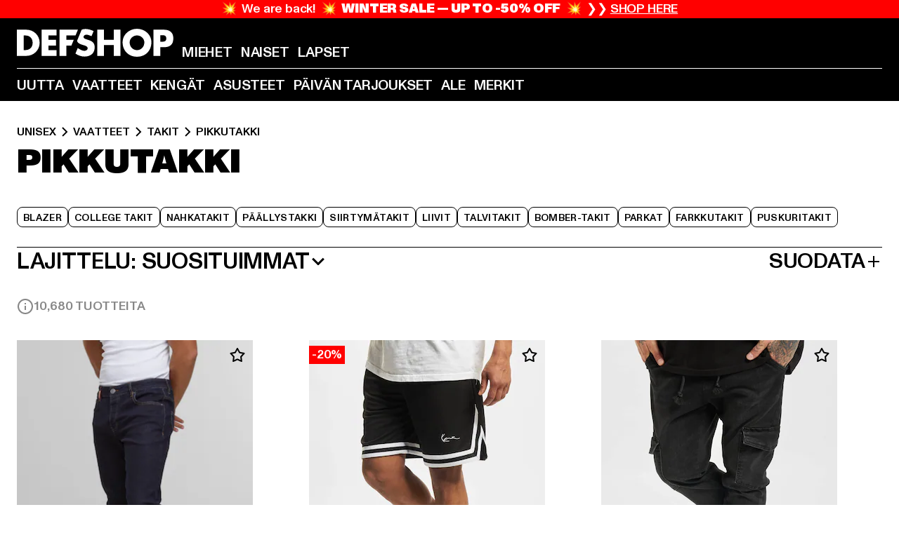

--- FILE ---
content_type: text/html; charset=utf-8
request_url: https://www.def-shop.fi/c/unisex/vaatteet/takit/pikkutakki/
body_size: 114896
content:
<!doctype html>
<html data-n-head-ssr lang="fi" data-n-head="%7B%22lang%22:%7B%22ssr%22:%22fi%22%7D%7D">
  <head >
    <meta data-n-head="ssr" name="format-detection" content="address=no,telephone=no,email=no"><meta data-n-head="ssr" name="viewport" content="width=device-width, initial-scale=1"><meta data-n-head="ssr" name="theme-color" content="#ffffff"><meta data-n-head="ssr" data-hid="charset" charset="utf-8"><meta data-n-head="ssr" data-hid="mobile-web-app-capable" name="mobile-web-app-capable" content="yes"><meta data-n-head="ssr" data-hid="og:type" name="og:type" property="og:type" content="website"><meta data-n-head="ssr" data-hid="title" name="title" content="Pikkutakki | yli 200 000 tuotteen valikoima | Tilaa edullisesti verkkokaupasta | DefShop"><meta data-n-head="ssr" data-hid="og:title" property="og:title" content="Pikkutakki | yli 200 000 tuotteen valikoima | Tilaa edullisesti verkkokaupasta | DefShop"><meta data-n-head="ssr" data-hid="twitter:title" name="twitter:title" content="Pikkutakki | yli 200 000 tuotteen valikoima | Tilaa edullisesti verkkokaupasta | DefShop"><meta data-n-head="ssr" data-hid="description" name="description" content="Pikkutakki | Euroopan suurin streetwear-verkkokauppa | yli 100 000 tyytyväistä suomalaista asiakasta ✓ yli 250 huippumerkkiä ✓ ilmainen palautus ✓ DefShop"><meta data-n-head="ssr" data-hid="og:description" property="og:description" content="Pikkutakki | Euroopan suurin streetwear-verkkokauppa | yli 100 000 tyytyväistä suomalaista asiakasta ✓ yli 250 huippumerkkiä ✓ ilmainen palautus ✓ DefShop"><meta data-n-head="ssr" data-hid="twitter:description" name="twitter:description" content="Pikkutakki | Euroopan suurin streetwear-verkkokauppa | yli 100 000 tyytyväistä suomalaista asiakasta ✓ yli 250 huippumerkkiä ✓ ilmainen palautus ✓ DefShop"><meta data-n-head="ssr" data-hid="og:url" property="og:url" content="https://www.def-shop.fi/c/unisex/vaatteet/takit/pikkutakki/"><meta data-n-head="ssr" data-hid="og:locale" property="og:locale" content="fi_FI"><meta data-n-head="ssr" data-hid="og:site_name" property="og:site_name" content="DefShop"><meta data-n-head="ssr" data-hid="twitter:card" name="twitter:card" content="summary"><meta data-n-head="ssr" data-hid="twitter:site" name="twitter:site" content="@username"><meta data-n-head="ssr" data-hid="twitter:url" name="twitter:url" content="https://www.def-shop.fi/c/unisex/vaatteet/takit/pikkutakki/"><meta data-n-head="ssr" data-hid="robots" name="robots" content="index, follow"><meta data-n-head="ssr" data-hid="google-site-verification" name="google-site-verification" content="DDcAzQpY9LcqucOSPBU_dW6649XfQ6q5ETgkJ_afQwY"><meta data-n-head="ssr" data-hid="og:image" property="og:image" content="/_nuxt/assets/images/logo.svg"><title>Pikkutakki | yli 200 000 tuotteen valikoima | Tilaa edullisesti verkkokaupasta | DefShop</title><link data-n-head="ssr" href="https://def-live.checkout.api.scayle.cloud/" rel="dns-prefetch"><link data-n-head="ssr" href="https://checkout-cdn.aboutyou.cloud/" rel="dns-prefetch"><link data-n-head="ssr" href="https://checkout.def-shop.com/" rel="dns-prefetch"><link data-n-head="ssr" href="https://widgets.trustedshops.com/" rel="dns-prefetch"><link data-n-head="ssr" href="https://a.storyblok.com/" rel="dns-prefetch"><link data-n-head="ssr" href="https://trck-de.def-shop.com/" rel="dns-prefetch"><link data-n-head="ssr" href="https://cdn.cookielaw.org/" rel="dns-prefetch"><link data-n-head="ssr" href="https://checkout-cdn.aboutyou.cloud/" rel="preconnect"><link data-n-head="ssr" href="https://checkout.def-shop.com/" rel="preconnect"><link data-n-head="ssr" href="https://def-live.checkout.api.scayle.cloud/" rel="preconnect"><link data-n-head="ssr" href="https://widgets.trustedshops.com/" rel="preconnect"><link data-n-head="ssr" href="https://def-live.cdn.aboutyou.cloud/" rel="preconnect"><link data-n-head="ssr" href="https://a.storyblok.com/" rel="preconnect"><link data-n-head="ssr" href="https://trck-de.def-shop.com/" rel="preconnect"><link data-n-head="ssr" href="https://cdn.cookielaw.org/" rel="preconnect"><link data-n-head="ssr" color="#ffffff" href="/favicons/safari-pinned-tab.svg" rel="mask-icon"><link data-n-head="ssr" href="/favicons/apple-icon-180x180.png" rel="apple-touch-icon"><link data-n-head="ssr" href="/favicons/apple-icon-152x152.png" rel="apple-touch-icon" sizes="152x152"><link data-n-head="ssr" href="/favicons/apple-icon-180x180.png" rel="apple-touch-icon" sizes="180x180"><link data-n-head="ssr" href="/favicons/favicon-16x16.png" rel="icon" sizes="16x16"><link data-n-head="ssr" href="/favicons/favicon-32x32.png" rel="icon" sizes="32x32"><link data-n-head="ssr" href="/favicons/favicon.ico" rel="shortcut icon"><link data-n-head="ssr" href="/favicons/manifest.json" rel="manifest"><link data-n-head="ssr" data-hid="alternatede-DE" rel="alternate" href="https://www.def-shop.com/c/unisex/bekleidung/jacken/sakkos/" hreflang="de-de"><link data-n-head="ssr" data-hid="alternatede-CH" rel="alternate" href="https://www.def-shop.ch/c/unisex/bekleidung/jacken/sakkos/" hreflang="de-ch"><link data-n-head="ssr" data-hid="alternatede-AT" rel="alternate" href="https://www.def-shop.at/c/unisex/bekleidung/jacken/sakkos/" hreflang="de-at"><link data-n-head="ssr" data-hid="alternateen" rel="alternate" href="https://www.def-shop.net/c/unisex/apparel/jackets/jackets/" hreflang="en"><link data-n-head="ssr" data-hid="alternatefr-FR" rel="alternate" href="https://www.def-shop.fr/c/unisex/vetements/vestes-manteaux/vestes/" hreflang="fr-fr"><link data-n-head="ssr" data-hid="alternateit-IT" rel="alternate" href="https://www.def-shop.it/c/unisex/abbigliamento/giacche/giacca/" hreflang="it-it"><link data-n-head="ssr" data-hid="alternatees-ES" rel="alternate" href="https://www.def-shop.es/c/unisex/ropa/chaquetas/saco/" hreflang="es-es"><link data-n-head="ssr" data-hid="alternatenl-NL" rel="alternate" href="https://www.def-shop.nl/c/unisex/kleding/jassen/jas/" hreflang="nl-nl"><link data-n-head="ssr" data-hid="alternatefi-FI" rel="alternate" href="https://www.def-shop.fi/c/unisex/vaatteet/takit/pikkutakki/" hreflang="fi-fi"><link data-n-head="ssr" data-hid="alternatesv-SE" rel="alternate" href="https://www.def-shop.se/c/unisex/klader/jackor/kavaj/" hreflang="sv-se"><link data-n-head="ssr" data-hid="alternateda-DK" rel="alternate" href="https://www.def-shop.dk/c/unisex/toj/jakker/jakker/" hreflang="da-dk"><link data-n-head="ssr" data-hid="alternatesk-SK" rel="alternate" href="https://www.def-shop.sk/c/unisex/oblecenie/bundy/sako/" hreflang="sk-sk"><link data-n-head="ssr" data-hid="alternatecs-CZ" rel="alternate" href="https://www.def-shop.cz/c/unisex/obleceni/bundy/bundy/" hreflang="cs-cz"><link data-n-head="ssr" data-hid="alternatenn-NO" rel="alternate" href="https://www.def-shop.no/c/unisex/klaer/jakker/sakser/" hreflang="nn-no"><link data-n-head="ssr" data-hid="alternatepl-PL" rel="alternate" href="https://www.def-shop.pl/c/unisex/odziez/kurtki/kurtka/" hreflang="pl-pl"><link data-n-head="ssr" data-hid="alternatefr-BE" rel="alternate" href="https://fr.def-shop.be/c/unisex/vetements/vestes-manteaux/vestes/" hreflang="fr-be"><link data-n-head="ssr" data-hid="alternatenl-BE" rel="alternate" href="https://www.def-shop.be/c/unisex/kleding/jassen/jas/" hreflang="nl-be"><link data-n-head="ssr" data-hid="canonical" rel="canonical" href="https://www.def-shop.fi/c/unisex/vaatteet/takit/pikkutakki/"><link data-n-head="ssr" data-hid="page-next" rel="next" href="https://www.def-shop.fi/c/unisex/vaatteet/takit/pikkutakki/?page=2"><script data-n-head="ssr" src="https://def-shop.app.baqend.com/v1/speedkit/install.js?d=production" async crossorigin="anonymous" type="4e6699bfe1120c40ab29700b-text/javascript"></script><script data-n-head="ssr" data-hid="gtag-script" vmid="gtag-script" type="4e6699bfe1120c40ab29700b-text/javascript">
        window.dataLayer = window.dataLayer || [];
        (function(){window.dataLayer.unshift(arguments);})('consent', 'default', {
          'ad_storage': 'denied',
          'analytics_storage': 'denied',
          'ad_user_data': 'denied',
          'ad_personalization': 'denied'
        });
        function gtag(){window.dataLayer.push(arguments);}
      </script><script data-n-head="ssr" data-hid="gtm-script" vmid="gtm-script" type="4e6699bfe1120c40ab29700b-text/javascript">(function(w,d,s,l,i){w[l]=w[l]||[];w[l].push({'gtm.start':new Date().getTime(),event:'gtm.js'});var f=d.getElementsByTagName(s)[0],j=d.createElement(s),dl=l!='dataLayer'?'&l='+l:'';j.async=true;j.src='https://trck-de.def-shop.com/gtm.js?id='+i+dl;f.parentNode.insertBefore(j,f);})(window,document,'script','dataLayer','GTM-NP5NJR5');</script><script data-n-head="ssr" type="application/ld+json">{"@context":"https://schema.org","@type":"WebSite","url":"https://www.def-shop.fi/","potentialAction":{"@type":"SearchAction","target":{"@type":"EntryPoint","urlTemplate":"https://www.def-shop.fi/search?q={search_term_string}"},"query-input":"required name=search_term_string"}}</script><script data-n-head="ssr" type="application/ld+json">{"@context":"https://schema.org","@type":"Organization","name":"DefShop","url":"https://www.def-shop.fi/","logo":"https://www.def-shop.fi/_nuxt/img/logo.a178fbd.svg"}</script><script data-n-head="ssr" type="application/ld+json">{"@context":"https://schema.org","@type":"BreadcrumbList","itemListElement":[{"position":1,"@type":"ListItem","item":"https://www.def-shop.fi/","name":"Etusivu"},{"position":2,"@type":"ListItem","item":"https://www.def-shop.fi/c/unisex/vaatteet/","name":"Vaatteet"},{"position":3,"@type":"ListItem","item":"https://www.def-shop.fi/c/unisex/vaatteet/takit/","name":"Takit"},{"position":4,"@type":"ListItem","item":"https://www.def-shop.fi/c/unisex/vaatteet/takit/pikkutakki/","name":"Pikkutakki"}]}</script><noscript data-n-head="ssr" data-hid="gtm-noscript" vmid="gtm-noscript"><iframe src="https://trck-de.def-shop.com/ns.html?id=GTM-NP5NJR5" height="0" width="0" style="display:none;visibility:hidden"></iframe></noscript><link rel="preload" href="/_nuxt/e510851.js" as="script"><link rel="preload" href="/_nuxt/commons/app.12fc6737df76ee838dfb.js" as="script"><link rel="preload" href="/_nuxt/vendors/app.2f8074592e84751fe210.js" as="script"><link rel="preload" href="/_nuxt/app.79b556b295c5282c691b.js" as="script"><link rel="preload" href="/_nuxt/fonts/ABCMonumentGrotesk-Medium.8643ba3.woff2" as="font" type="font/woff2" crossorigin><link rel="preload" href="/_nuxt/fonts/ABCMonumentGrotesk-Black.b34c7fc.woff2" as="font" type="font/woff2" crossorigin><link rel="preload" href="/_nuxt/ContentHTML.9de8db46f8f0ca68fb77.js" as="script"><link rel="preload" href="/_nuxt/pages/Search.50b4ba84ebdd4b3558de.js" as="script"><link rel="preload" href="/_nuxt/2.a626b42d184e1ad73c08.js" as="script"><link rel="preload" href="/_nuxt/3.8db93026973d75154046.js" as="script"><link rel="preload" href="/_nuxt/7.d88a1d392572e3520714.js" as="script"><link rel="preload" href="/_nuxt/11.cdf00b23a649bd7aa289.js" as="script"><link rel="preload" href="/_nuxt/ProductWishlistIcon.3231843d74668692b214.js" as="script"><link rel="preload" href="/_nuxt/57.28af1a7f7402d1e45531.js" as="script"><link rel="preload" href="/_nuxt/AppNewsletter.3755169d01add095a09d.js" as="script"><link rel="preload" href="/_nuxt/1.eca728b1db765e7566ea.js" as="script"><link rel="preload" href="/_nuxt/ContentHeading.548d75f4a7f4e8cbeeab.js" as="script"><link rel="preload" href="/_nuxt/ContentSection.130317ab094c041635bb.js" as="script"><link rel="preload" href="/_nuxt/ContentImageLink.e6bb15f6956bc80d7459.js" as="script"><link rel="preload" href="/_nuxt/ContentLink.d270c0eeb55829059963.js" as="script"><link rel="preload" href="/_nuxt/ContentImage.0c344b8b027e8fa4d5ae.js" as="script"><link rel="preload" href="/_nuxt/FooterAsset.46b798e850d1e964aec8.js" as="script"><link rel="preload" href="/_nuxt/AppCookiesNotice.049e873c9bfabbc8dc58.js" as="script"><style data-vue-ssr-id="16780096:0 42c8de90:0 05acdd20:0 1ec8c060:0 850c8fd4:0 13836a17:0 2b8de62a:0 535fd272:0 a44691e6:0 5ec78cb8:0 272b652e:0 3f0dfd0a:0 d1bed96e:0 4fa3b109:0 f6bf716e:0 72253cee:0 10a98da9:0 5bb0f3ae:0 ce0c9f96:0 3810d24a:0 be959b66:0 4257b286:0 ad5589ee:0 c088dd16:0 ab36644e:0 3908f5e3:0 7c9fc971:0 de501e2e:0 48d698cb:0 0aab81ae:0 024a5362:0 732d682e:0 f8c5a76a:0 196387e1:0 1636cd6e:0 69d724ee:0 c928b35c:0 11be198c:0 1d83bdab:0 f8623eee:0 1e6b857b:0 dec711d2:0 8b0cff22:0">@font-face{font-display:swap;font-family:Monument Grotesk;font-style:normal;font-weight:500;src:url(/_nuxt/fonts/ABCMonumentGrotesk-Medium.8643ba3.woff2) format("woff2"),url(/_nuxt/fonts/ABCMonumentGrotesk-Medium.a47da2f.woff) format("woff")}@font-face{font-display:swap;font-family:Monument Grotesk;font-style:normal;font-weight:900;src:url(/_nuxt/fonts/ABCMonumentGrotesk-Black.b34c7fc.woff2) format("woff2"),url(/_nuxt/fonts/ABCMonumentGrotesk-Black.d100238.woff) format("woff")}
.asf-fade-enter-active,.asf-fade-leave-active{transition-duration:.5s;transition-property:opacity;transition-timing-function:cubic-bezier(.4,0,.2,1);transition-timing-function:cubic-bezier(0,0,.2,1)}.asf-fade-enter,.asf-fade-leave,.asf-fade-leave-to{opacity:0}.asf-slide-top-enter-active,.asf-slide-top-leave-active{transition-duration:.3s;transition-property:transform;transition-timing-function:cubic-bezier(.4,0,.2,1);transition-timing-function:cubic-bezier(0,0,.2,1)}.asf-slide-top-enter,.asf-slide-top-leave-to{--tw-translate-y:-100%;transform:translate(var(--tw-translate-x),-100%) rotate(var(--tw-rotate)) skewX(var(--tw-skew-x)) skewY(var(--tw-skew-y)) scaleX(var(--tw-scale-x)) scaleY(var(--tw-scale-y));transform:translate(var(--tw-translate-x),var(--tw-translate-y)) rotate(var(--tw-rotate)) skewX(var(--tw-skew-x)) skewY(var(--tw-skew-y)) scaleX(var(--tw-scale-x)) scaleY(var(--tw-scale-y));transform:translate3d(var(--tw-translate-x),-100%,0) rotate(var(--tw-rotate)) skewX(var(--tw-skew-x)) skewY(var(--tw-skew-y)) scaleX(var(--tw-scale-x)) scaleY(var(--tw-scale-y));transform:translate3d(var(--tw-translate-x),var(--tw-translate-y),0) rotate(var(--tw-rotate)) skewX(var(--tw-skew-x)) skewY(var(--tw-skew-y)) scaleX(var(--tw-scale-x)) scaleY(var(--tw-scale-y));transition-duration:.3s;transition-property:transform;transition-timing-function:cubic-bezier(.4,0,.2,1);transition-timing-function:cubic-bezier(.4,0,1,1)}.asf-slide-bottom-enter-active,.asf-slide-bottom-leave-active{transition-duration:.3s;transition-property:transform;transition-timing-function:cubic-bezier(.4,0,.2,1);transition-timing-function:cubic-bezier(0,0,.2,1)}.asf-slide-bottom-enter,.asf-slide-bottom-leave-to{--tw-translate-y:100%;transform:translate(var(--tw-translate-x),100%) rotate(var(--tw-rotate)) skewX(var(--tw-skew-x)) skewY(var(--tw-skew-y)) scaleX(var(--tw-scale-x)) scaleY(var(--tw-scale-y));transform:translate(var(--tw-translate-x),var(--tw-translate-y)) rotate(var(--tw-rotate)) skewX(var(--tw-skew-x)) skewY(var(--tw-skew-y)) scaleX(var(--tw-scale-x)) scaleY(var(--tw-scale-y));transform:translate3d(var(--tw-translate-x),100%,0) rotate(var(--tw-rotate)) skewX(var(--tw-skew-x)) skewY(var(--tw-skew-y)) scaleX(var(--tw-scale-x)) scaleY(var(--tw-scale-y));transform:translate3d(var(--tw-translate-x),var(--tw-translate-y),0) rotate(var(--tw-rotate)) skewX(var(--tw-skew-x)) skewY(var(--tw-skew-y)) scaleX(var(--tw-scale-x)) scaleY(var(--tw-scale-y));transition-duration:.3s;transition-property:transform;transition-timing-function:cubic-bezier(.4,0,.2,1);transition-timing-function:cubic-bezier(.4,0,1,1)}.asf-slide-left-enter-active,.asf-slide-left-leave-active{transition-duration:.3s;transition-property:transform;transition-timing-function:cubic-bezier(.4,0,.2,1);transition-timing-function:cubic-bezier(0,0,.2,1)}.asf-slide-left-enter,.asf-slide-left-leave-to{--tw-translate-x:-100%;transform:translate(-100%,var(--tw-translate-y)) rotate(var(--tw-rotate)) skewX(var(--tw-skew-x)) skewY(var(--tw-skew-y)) scaleX(var(--tw-scale-x)) scaleY(var(--tw-scale-y));transform:translate(var(--tw-translate-x),var(--tw-translate-y)) rotate(var(--tw-rotate)) skewX(var(--tw-skew-x)) skewY(var(--tw-skew-y)) scaleX(var(--tw-scale-x)) scaleY(var(--tw-scale-y));transform:translate3d(-100%,var(--tw-translate-y),0) rotate(var(--tw-rotate)) skewX(var(--tw-skew-x)) skewY(var(--tw-skew-y)) scaleX(var(--tw-scale-x)) scaleY(var(--tw-scale-y));transform:translate3d(var(--tw-translate-x),var(--tw-translate-y),0) rotate(var(--tw-rotate)) skewX(var(--tw-skew-x)) skewY(var(--tw-skew-y)) scaleX(var(--tw-scale-x)) scaleY(var(--tw-scale-y));transition-duration:.3s;transition-property:transform;transition-timing-function:cubic-bezier(.4,0,.2,1);transition-timing-function:cubic-bezier(.4,0,1,1)}.asf-slide-right-enter-active,.asf-slide-right-leave-active{transition-duration:.3s;transition-property:transform;transition-timing-function:cubic-bezier(.4,0,.2,1);transition-timing-function:cubic-bezier(0,0,.2,1)}.asf-slide-right-enter,.asf-slide-right-leave-to{--tw-translate-x:100%;transform:translate(100%,var(--tw-translate-y)) rotate(var(--tw-rotate)) skewX(var(--tw-skew-x)) skewY(var(--tw-skew-y)) scaleX(var(--tw-scale-x)) scaleY(var(--tw-scale-y));transform:translate(var(--tw-translate-x),var(--tw-translate-y)) rotate(var(--tw-rotate)) skewX(var(--tw-skew-x)) skewY(var(--tw-skew-y)) scaleX(var(--tw-scale-x)) scaleY(var(--tw-scale-y));transform:translate3d(100%,var(--tw-translate-y),0) rotate(var(--tw-rotate)) skewX(var(--tw-skew-x)) skewY(var(--tw-skew-y)) scaleX(var(--tw-scale-x)) scaleY(var(--tw-scale-y));transform:translate3d(var(--tw-translate-x),var(--tw-translate-y),0) rotate(var(--tw-rotate)) skewX(var(--tw-skew-x)) skewY(var(--tw-skew-y)) scaleX(var(--tw-scale-x)) scaleY(var(--tw-scale-y));transition-duration:.3s;transition-property:transform;transition-timing-function:cubic-bezier(.4,0,.2,1);transition-timing-function:cubic-bezier(.4,0,1,1)}.asf-slide-bottom-left-enter-active,.asf-slide-bottom-left-leave-active,.asf-slide-top-left-enter-active,.asf-slide-top-left-leave-active{animation:asf-slide-from-left .4s cubic-bezier(.3,.46,.45,.94);animation:asf-slide-from-left var(--animation-function-main) var(--animation-duration)}.asf-slide-bottom-left-leave-active,.asf-slide-top-left-leave-active{animation-direction:reverse}.asf-slide-bottom-right-enter-active,.asf-slide-bottom-right-leave-active,.asf-slide-top-right-enter-active,.asf-slide-top-right-leave-active{animation:asf-slide-from-right .4s cubic-bezier(.3,.46,.45,.94);animation:asf-slide-from-right var(--animation-function-main) var(--animation-duration)}.asf-slide-bottom-right-leave-active,.asf-slide-top-right-leave-active{animation-direction:reverse}.asf-slide-top-center-enter-active,.asf-slide-top-center-leave-active{animation:asf-slide-from-top .4s cubic-bezier(.3,.46,.45,.94);animation:asf-slide-from-top var(--animation-function-main) var(--animation-duration)}.asf-slide-top-center-leave-active{animation-direction:reverse}.asf-slide-bottom-center-enter-active,.asf-slide-bottom-center-leave-active{animation:asf-slide-from-bottom .4s cubic-bezier(.3,.46,.45,.94);animation:asf-slide-from-bottom var(--animation-function-main) var(--animation-duration)}.asf-slide-bottom-center-leave-active{animation-direction:reverse}.asf-bounce-enter-active{animation:asf-bounce .3s}.asf-bounce-leave-active{animation:asf-bounce .3s reverse}.asf-pulse-enter-active{animation:sf-pulse .25s}.asf-pulse-leave-active{animation:asf-pulse .25s reverse}.asf-expand-enter-active,.asf-expand-leave-active{overflow:hidden;transition-duration:.3s;transition-property:height,opacity;transition-timing-function:cubic-bezier(.4,0,.2,1)}.asf-expand-enter,.asf-expand-leave-to{height:0;opacity:0}.asf-loading{--tw-bg-opacity:1;background-color:#e6e6e6;background-color:rgb(230 230 230/var(--tw-bg-opacity));overflow:hidden;position:relative}.asf-loading:after{--tw-content:"";animation:asf-loading 1.5s ease-in-out infinite;background-image:linear-gradient(90deg,#0000,#ffffffbf,#0000);bottom:0;content:"";content:var(--tw-content);left:0;position:absolute;right:0;top:0}@keyframes asf-loading{0%{transform:translateX(-100%)}to{transform:translateX(100%)}}@keyframes asf-fade-in{0%{opacity:0}to{opacity:1}}@keyframes asf-bounce{0%{transform:scale(0)}50%{transform:scale(1.2)}to{transform:scale(1)}}@keyframes asf-current-bounce{50%{transform:scale(1.35)}to{transform:scale(1)}}@keyframes asf-pulse{0%{transform:scale(1)}50%{transform:scale(1.2)}to{transform:scale(1)}}@keyframes asf-reverse-pulse{0%{transform:scale(1)}50%{transform:scale(.8)}to{transform:scale(1)}}@keyframes asf-rotate{0%{transform:rotate(0deg)}to{transform:rotate(1turn)}}@keyframes asf-slide-from-left{0%{transform:translateX(-100%)}to{transform:translateX(0)}}@keyframes asf-slide-from-right{0%{transform:translateX(100%)}to{transform:translateX(0)}}@keyframes asf-slide-from-top{0%{transform:translateY(-100%)}to{transform:translate(0)}}@keyframes asf-slide-from-bottom{0%{transform:translateY(100%)}to{transform:translate(0)}}@media (prefers-reduced-motion){*{animation:none!important;transition:none!important}}.asf-content{font-size:.875rem;line-height:1.5}.asf-content h1:not([class]),.asf-content h2:not([class]),.asf-content h3:not([class]),.asf-content h4:not([class]),.asf-content h5:not([class]),.asf-content h6:not([class]){--tw-text-opacity:1;color:#000;color:rgb(0 0 0/var(--tw-text-opacity));font-weight:900;margin-bottom:1rem;margin-top:2rem;text-transform:uppercase}.asf-content h1:not([class]){font-size:2.5rem;line-height:2.4375rem}@media (min-width:48em){.asf-content h1:not([class]){font-size:4rem;line-height:3.875rem}}@media (min-width:64em){.asf-content h1:not([class]){font-size:4.5rem;line-height:4.5rem}}.asf-content h2:not([class]){font-size:2rem;line-height:2.0625rem}@media (min-width:48em){.asf-content h2:not([class]){font-size:2.5rem;line-height:2.375rem}}@media (min-width:64em){.asf-content h2:not([class]){font-size:3rem;line-height:2.9375rem}}.asf-content h3:not([class]){font-size:1.5rem;line-height:1.5rem}@media (min-width:48em){.asf-content h3:not([class]){font-size:1.5rem;line-height:1.4375rem}}@media (min-width:64em){.asf-content h3:not([class]){font-size:2rem;line-height:1.9375rem}}.asf-content h4:not([class]){font-size:1.25rem;line-height:1.25rem}@media (min-width:48em){.asf-content h4:not([class]){font-size:1.25rem;line-height:1.1875rem}}@media (min-width:64em){.asf-content h4:not([class]){font-size:1.5rem;line-height:1.4375rem}}.asf-content h5:not([class]){font-size:1rem;line-height:1rem}@media (min-width:48em){.asf-content h5:not([class]){font-size:1.125rem;line-height:1.125rem}}@media (min-width:64em){.asf-content h5:not([class]){font-size:1.25rem;line-height:1.25rem}}.asf-content h6:not([class]){font-size:.875rem;line-height:.875rem}@media (min-width:64em){.asf-content h6:not([class]){font-size:1rem;line-height:1rem}}.asf-content ol,.asf-content ul{list-style-position:inside}.asf-content ol li,.asf-content ul li{margin-bottom:.625rem}.asf-content ul{list-style-type:disc}.asf-content ol{list-style-type:decimal}.asf-content p{margin-bottom:1rem}.content-medium{font-weight:500!important}.content-black{font-weight:900!important}.content-underline{text-decoration-line:underline!important}.content-line-through{text-decoration-line:line-through!important}.content-uppercase{text-transform:uppercase!important}.content-capitalize{text-transform:capitalize!important}.content-h1-primary{font-size:2.5rem;line-height:2.4375rem}@media (min-width:48em){.content-h1-primary{font-size:4rem;line-height:3.875rem}}@media (min-width:64em){.content-h1-primary{font-size:4.5rem;line-height:4.5rem}}.content-h1-primary{font-weight:900;text-transform:uppercase}.content-h2-primary{font-size:2rem;line-height:2.0625rem}@media (min-width:48em){.content-h2-primary{font-size:2.5rem;line-height:2.375rem}}@media (min-width:64em){.content-h2-primary{font-size:3rem;line-height:2.9375rem}}.content-h2-primary{font-weight:900;text-transform:uppercase}.content-h3-primary{font-size:1.5rem;line-height:1.5rem}@media (min-width:48em){.content-h3-primary{font-size:1.5rem;line-height:1.4375rem}}@media (min-width:64em){.content-h3-primary{font-size:2rem;line-height:1.9375rem}}.content-h3-primary{font-weight:900;text-transform:uppercase}.content-h4-primary{font-size:1.25rem;line-height:1.25rem}@media (min-width:48em){.content-h4-primary{font-size:1.25rem;line-height:1.1875rem}}@media (min-width:64em){.content-h4-primary{font-size:1.5rem;line-height:1.4375rem}}.content-h4-primary{font-weight:900;text-transform:uppercase}.content-h5-primary{font-size:1rem;line-height:1rem}@media (min-width:48em){.content-h5-primary{font-size:1.125rem;line-height:1.125rem}}@media (min-width:64em){.content-h5-primary{font-size:1.25rem;line-height:1.25rem}}.content-h5-primary{font-weight:900;text-transform:uppercase}.content-h6-primary{font-size:.875rem;line-height:.875rem}@media (min-width:64em){.content-h6-primary{font-size:1rem;line-height:1rem}}.content-h6-primary{font-weight:900;text-transform:uppercase}.content-h1-secondary{font-size:2.75rem;line-height:2.625rem}@media (min-width:48em){.content-h1-secondary{font-size:4rem;line-height:3.8125rem}}.content-h1-secondary{font-weight:500;text-transform:uppercase}.content-h2-secondary{font-size:2rem;line-height:1.9375rem}@media (min-width:48em){.content-h2-secondary{font-size:2.5rem;line-height:2.4375rem}}@media (min-width:64em){.content-h2-secondary{font-size:3rem;line-height:2.875rem}}.content-h2-secondary{font-weight:500;text-transform:uppercase}.content-h3-secondary{font-size:1.5rem;line-height:1.5rem}@media (min-width:48em){.content-h3-secondary{font-size:1.875rem;line-height:1.9375rem}}.content-h3-secondary{font-weight:500;text-transform:uppercase}.content-h4-secondary{font-size:1.25rem;line-height:1.25rem}@media (min-width:48em){.content-h4-secondary{font-size:1.375rem;line-height:1.375rem}}.content-h4-secondary{font-weight:500;text-transform:uppercase}.content-h5-secondary{font-size:1rem;line-height:1rem}@media (min-width:48em){.content-h5-secondary{font-size:1.125rem;line-height:1.125rem}}.content-h5-secondary{font-weight:500;text-transform:uppercase}.content-h6-secondary{font-size:.875rem;line-height:.875rem}@media (min-width:48em){.content-h6-secondary{font-size:1rem;line-height:1rem}}.content-h6-secondary{font-weight:500;text-transform:uppercase}.content-p1{font-size:1.25rem;font-weight:500;line-height:1.125}@media (min-width:48em){.content-p1{font-size:1.375rem}}@media (min-width:64em){.content-p1{font-size:1.5rem}}.content-p2{font-size:1rem;font-weight:500;line-height:1.125}@media (min-width:48em){.content-p2{font-size:1.125rem}}.content-p3{font-size:.875rem;font-weight:500;line-height:1.125}@media (min-width:48em){.content-p3{font-size:1rem}}.content-p4{font-size:.875rem;font-weight:500;line-height:1rem}.content-p5{font-size:.75rem;font-weight:500;line-height:1.125}.content-align-left{text-align:left!important}.content-align-center{text-align:center!important}.content-align-justify{text-align:justify!important}.content-align-right{text-align:right!important}.content-list-disc{list-style-type:disc!important}.content-list-decimal{list-style-type:decimal!important}.content-list-none{list-style-type:none}.content-list-check{list-style-image:url("data:image/svg+xml;charset=utf-8,%3Csvg width='16' height='13' fill='none' xmlns='http://www.w3.org/2000/svg'%3E%3Cpath d='M1 6.2 5.472 11 15 1' stroke='currentColor' stroke-width='2'/%3E%3C/svg%3E");list-style-position:inside!important}.content-table-wrapper{max-width:100%;overflow-x:auto;scrollbar-color:#878787 #0000;scrollbar-width:thin}.content-table-wrapper::-webkit-scrollbar{background-color:initial;border-radius:.5rem;width:.25rem}.content-table-wrapper::-webkit-scrollbar-thumb{background-color:#878787;border-radius:.5rem}.content-table-auto{border-collapse:collapse;border-width:1px;table-layout:auto;width:100%}.content-table-auto td,.content-table-auto th{padding:.5rem}.content-table-fixed{border-collapse:collapse;border-width:1px;table-layout:fixed}.content-table-fixed td,.content-table-fixed th{padding:.5rem;width:33.333333%}.content-table-bordered,.content-table-bordered td,.content-table-bordered th{border-width:1px}.content-table-responsive{max-width:100%;overflow-x:auto}.content-customer-wrapper{flex-wrap:wrap}.content-customer-box,.content-customer-wrapper{--tw-border-opacity:1;align-items:center;border-color:#e6e6e6;border-color:rgb(230 230 230/var(--tw-border-opacity));border-width:1px;display:flex;justify-content:center}.content-customer-box{height:5rem;width:50%}
/*! tailwindcss v3.3.2 | MIT License | https://tailwindcss.com*/*,:after,:before{border:0 solid;box-sizing:border-box}:after,:before{--tw-content:""}html{font-feature-settings:normal;font-family:Monument Grotesk,ui-sans-serif,system-ui,-apple-system,Segoe UI,Roboto,Ubuntu,Cantarell,Noto Sans,sans-serif,BlinkMacSystemFont,Helvetica Neue,Arial,Apple Color Emoji,Segoe UI Emoji,Segoe UI Symbol,Noto Color Emoji;font-variation-settings:normal;line-height:1.5;tab-size:4}body{line-height:inherit;margin:0}hr{border-top-width:1px;color:inherit;height:0}abbr:where([title]){text-decoration:underline;-webkit-text-decoration:underline dotted;text-decoration:underline dotted}h1,h2,h3,h4,h5,h6{font-size:inherit;font-weight:inherit}a{color:inherit;text-decoration:inherit}b,strong{font-weight:bolder}code,kbd,pre,samp{font-family:ui-monospace,SFMono-Regular,Menlo,Monaco,Consolas,Liberation Mono,Courier New,monospace;font-size:1em}small{font-size:80%}sub,sup{font-size:75%;line-height:0;position:relative;vertical-align:initial}sub{bottom:-.25em}sup{top:-.5em}table{border-collapse:collapse;border-color:inherit;text-indent:0}button,input,optgroup,select,textarea{color:inherit;font-family:inherit;font-size:100%;font-weight:inherit;line-height:inherit;margin:0;padding:0}button,select{text-transform:none}[type=button],[type=reset],[type=submit],button{-webkit-appearance:button;background-color:initial;background-image:none}:-moz-focusring{outline:auto}:-moz-ui-invalid{box-shadow:none}progress{vertical-align:initial}::-webkit-inner-spin-button,::-webkit-outer-spin-button{height:auto}[type=search]{-webkit-appearance:textfield;outline-offset:-2px}::-webkit-search-decoration{-webkit-appearance:none}::-webkit-file-upload-button{-webkit-appearance:button;font:inherit}summary{display:list-item}blockquote,dd,dl,figure,h1,h2,h3,h4,h5,h6,hr,p,pre{margin:0}fieldset{margin:0}fieldset,legend{padding:0}menu,ol,ul{list-style:none;margin:0;padding:0}textarea{resize:vertical}input::placeholder,textarea::placeholder{color:#9ca3af;opacity:1}[role=button],button{cursor:pointer}:disabled{cursor:default}audio,canvas,embed,iframe,img,object,svg,video{display:block;vertical-align:middle}img,video{height:auto;max-width:100%}[hidden]{display:none}:root{--site-width:120rem;--site-logo-width:8.375rem;--container-min:22.5rem;--container-max:90rem;--header-height:3.375rem;--header-top-height:4.5rem;--sidebar-max-width:23.4375rem;--refinements-max-width:85.6%;--animation-duration:0.4s;--animation-duration-fast:0.2s;--motion-ease-chevron:cubic-bezier(0.25,1.7,0.35,0.8);--animation-function-main:cubic-bezier(0.3,0.46,0.45,0.94);--promo-height:2.5rem;--bottom-bar-height:3.625rem;--bottom-navigation-container-height:calc(var(--promo-height) + var(--bottom-bar-height));--full-height:100vh}@media (min-width:48em){:root{--refinements-max-width:33rem}}@media (min-width:64em){:root{--site-logo-width:13.9375rem;--header-height:7.375rem}}@media (min-width:85.4375em){:root{--header-height:7.875rem}}@supports (height:100svh){:root{--full-height:100svh}}html{--tw-bg-opacity:1;--tw-text-opacity:1;-webkit-font-smoothing:antialiased;-moz-osx-font-smoothing:grayscale;-webkit-text-size-adjust:100%;background-color:#fff;background-color:rgb(255 255 255/var(--tw-bg-opacity));color:#000;color:rgb(0 0 0/var(--tw-text-opacity));direction:ltr;font-family:Monument Grotesk,ui-sans-serif,system-ui,-apple-system,Segoe UI,Roboto,Ubuntu,Cantarell,Noto Sans,sans-serif,BlinkMacSystemFont,Helvetica Neue,Arial,Apple Color Emoji,Segoe UI Emoji,Segoe UI Symbol,Noto Color Emoji;font-size:1rem;font-synthesis:none;font-weight:500}html.is-locked{height:100%;overflow:hidden}body{box-sizing:border-box;margin:0;min-width:22.5rem;min-width:var(--container-min);overflow-y:scroll;width:100%}.is-locked body{height:100%}[tabindex="0"],a,button,input,label,select,textarea{outline:2px solid #0000;outline-offset:2px}*,:after,:before{--tw-border-spacing-x:0;--tw-border-spacing-y:0;--tw-translate-x:0;--tw-translate-y:0;--tw-rotate:0;--tw-skew-x:0;--tw-skew-y:0;--tw-scale-x:1;--tw-scale-y:1;--tw-pan-x: ;--tw-pan-y: ;--tw-pinch-zoom: ;--tw-scroll-snap-strictness:proximity;--tw-gradient-from-position: ;--tw-gradient-via-position: ;--tw-gradient-to-position: ;--tw-ordinal: ;--tw-slashed-zero: ;--tw-numeric-figure: ;--tw-numeric-spacing: ;--tw-numeric-fraction: ;--tw-ring-inset: ;--tw-ring-offset-width:0px;--tw-ring-offset-color:#fff;--tw-ring-color:#3b82f680;--tw-ring-offset-shadow:0 0 #0000;--tw-ring-shadow:0 0 #0000;--tw-shadow:0 0 #0000;--tw-shadow-colored:0 0 #0000;--tw-blur: ;--tw-brightness: ;--tw-contrast: ;--tw-grayscale: ;--tw-hue-rotate: ;--tw-invert: ;--tw-saturate: ;--tw-sepia: ;--tw-drop-shadow: ;--tw-backdrop-blur: ;--tw-backdrop-brightness: ;--tw-backdrop-contrast: ;--tw-backdrop-grayscale: ;--tw-backdrop-hue-rotate: ;--tw-backdrop-invert: ;--tw-backdrop-opacity: ;--tw-backdrop-saturate: ;--tw-backdrop-sepia: }::backdrop{--tw-border-spacing-x:0;--tw-border-spacing-y:0;--tw-translate-x:0;--tw-translate-y:0;--tw-rotate:0;--tw-skew-x:0;--tw-skew-y:0;--tw-scale-x:1;--tw-scale-y:1;--tw-pan-x: ;--tw-pan-y: ;--tw-pinch-zoom: ;--tw-scroll-snap-strictness:proximity;--tw-gradient-from-position: ;--tw-gradient-via-position: ;--tw-gradient-to-position: ;--tw-ordinal: ;--tw-slashed-zero: ;--tw-numeric-figure: ;--tw-numeric-spacing: ;--tw-numeric-fraction: ;--tw-ring-inset: ;--tw-ring-offset-width:0px;--tw-ring-offset-color:#fff;--tw-ring-color:#3b82f680;--tw-ring-offset-shadow:0 0 #0000;--tw-ring-shadow:0 0 #0000;--tw-shadow:0 0 #0000;--tw-shadow-colored:0 0 #0000;--tw-blur: ;--tw-brightness: ;--tw-contrast: ;--tw-grayscale: ;--tw-hue-rotate: ;--tw-invert: ;--tw-saturate: ;--tw-sepia: ;--tw-drop-shadow: ;--tw-backdrop-blur: ;--tw-backdrop-brightness: ;--tw-backdrop-contrast: ;--tw-backdrop-grayscale: ;--tw-backdrop-hue-rotate: ;--tw-backdrop-invert: ;--tw-backdrop-opacity: ;--tw-backdrop-saturate: ;--tw-backdrop-sepia: }.container{width:100%}@media (min-width:48em){.container{max-width:48em}}@media (min-width:64em){.container{max-width:64em}}@media (min-width:85.4375em){.container{max-width:85.4375em}}.asf-grid-layout{grid-gap:.5rem;display:grid;gap:.5rem;grid-template-columns:repeat(6,minmax(0,1fr))}@media (min-width:48em){.asf-grid-layout{gap:1rem;grid-template-columns:repeat(12,minmax(0,1fr))}}@media (min-width:64em){.asf-grid-layout{gap:1.25rem}}.h1-primary{font-size:2.5rem;line-height:2.4375rem}@media (min-width:48em){.h1-primary{font-size:4rem;line-height:3.875rem}}@media (min-width:64em){.h1-primary{font-size:4.5rem;line-height:4.5rem}}.h2-primary{font-size:2rem;line-height:2.0625rem}@media (min-width:48em){.h2-primary{font-size:2.5rem;line-height:2.375rem}}@media (min-width:64em){.h2-primary{font-size:3rem;line-height:2.9375rem}}.h3-primary{font-size:1.5rem;line-height:1.5rem}@media (min-width:48em){.h3-primary{font-size:1.5rem;line-height:1.4375rem}}@media (min-width:64em){.h3-primary{font-size:2rem;line-height:1.9375rem}}.h4-primary{font-size:1.25rem;line-height:1.25rem}@media (min-width:48em){.h4-primary{font-size:1.25rem;line-height:1.1875rem}}@media (min-width:64em){.h4-primary{font-size:1.5rem;line-height:1.4375rem}}.h5-primary{font-size:1rem;line-height:1rem}@media (min-width:48em){.h5-primary{font-size:1.125rem;line-height:1.125rem}}@media (min-width:64em){.h5-primary{font-size:1.25rem;line-height:1.25rem}}.h6-primary{font-size:.875rem;line-height:.875rem}@media (min-width:64em){.h6-primary{font-size:1rem;line-height:1rem}}.h1-secondary{font-size:2.75rem;line-height:2.625rem}@media (min-width:48em){.h1-secondary{font-size:4rem;line-height:3.8125rem}}.h2-secondary{font-size:2rem;line-height:1.9375rem}@media (min-width:48em){.h2-secondary{font-size:2.5rem;line-height:2.4375rem}}@media (min-width:64em){.h2-secondary{font-size:3rem;line-height:2.875rem}}.h3-secondary{font-size:1.5rem;line-height:1.5rem}@media (min-width:48em){.h3-secondary{font-size:1.875rem;line-height:1.9375rem}}.h4-secondary{font-size:1.25rem;line-height:1.25rem}@media (min-width:48em){.h4-secondary{font-size:1.375rem;line-height:1.375rem}}.h5-secondary{font-size:1rem;line-height:1rem}@media (min-width:48em){.h5-secondary{font-size:1.125rem;line-height:1.125rem}}.h6-secondary{font-size:.875rem;line-height:.875rem}@media (min-width:48em){.h6-secondary{font-size:1rem;line-height:1rem}}.asf-link{color:inherit}.asf-link.m-wrapper{height:100%;left:0;position:absolute;top:0;width:100%;z-index:1}.asf-link-primary{display:inline-block;text-decoration-line:underline}.asf-link-primary:hover{--tw-text-opacity:1;color:#272727;color:rgb(39 39 39/var(--tw-text-opacity))}.asf-link-primary:active{--tw-text-opacity:1;color:#3f3f3f;color:rgb(63 63 63/var(--tw-text-opacity))}.common-button{align-items:center;border-radius:.125rem;display:flex;font-size:1.125rem;justify-content:center;line-height:1.25rem;transition-duration:.15s;transition-property:color,background-color,border-color,text-decoration-color,fill,stroke,opacity,box-shadow,transform,filter,-webkit-backdrop-filter;transition-property:color,background-color,border-color,text-decoration-color,fill,stroke,opacity,box-shadow,transform,filter,backdrop-filter;transition-property:color,background-color,border-color,text-decoration-color,fill,stroke,opacity,box-shadow,transform,filter,backdrop-filter,-webkit-backdrop-filter;transition-timing-function:cubic-bezier(.4,0,.2,1)}@media (min-width:48em){.common-button{font-size:1.25rem;line-height:1.5rem}}.common-button{--tw-text-opacity:1;color:#fff;color:rgb(255 255 255/var(--tw-text-opacity));font-family:Monument Grotesk,ui-sans-serif,system-ui,-apple-system,Segoe UI,Roboto,Ubuntu,Cantarell,Noto Sans,sans-serif,BlinkMacSystemFont,Helvetica Neue,Arial,Apple Color Emoji,Segoe UI Emoji,Segoe UI Symbol,Noto Color Emoji;letter-spacing:-.01em;text-transform:uppercase}.common-button:focus{outline-color:#b3b3b3;outline-offset:0;outline-width:4px}.common-button:active{outline:2px solid #0000;outline-offset:2px}.common-button{min-height:2.625rem}.common-button .asf-icon{pointer-events:none}.common-button.m-icon-after,.common-button.m-icon-before{column-gap:.125rem}@media (min-width:48em){.common-button.m-icon-after,.common-button.m-icon-before{column-gap:.25rem}}.common-button.m-icon-after{flex-direction:row-reverse}@media (min-width:48em){.common-button{min-height:3rem}}.disabled-button{--tw-text-opacity:1;color:#b3b3b3;color:rgb(179 179 179/var(--tw-text-opacity));cursor:not-allowed}.asf-button-primary{align-items:center;border-radius:.125rem;display:flex;font-size:1.125rem;justify-content:center;line-height:1.25rem;transition-duration:.15s;transition-property:color,background-color,border-color,text-decoration-color,fill,stroke,opacity,box-shadow,transform,filter,-webkit-backdrop-filter;transition-property:color,background-color,border-color,text-decoration-color,fill,stroke,opacity,box-shadow,transform,filter,backdrop-filter;transition-property:color,background-color,border-color,text-decoration-color,fill,stroke,opacity,box-shadow,transform,filter,backdrop-filter,-webkit-backdrop-filter;transition-timing-function:cubic-bezier(.4,0,.2,1)}@media (min-width:48em){.asf-button-primary{font-size:1.25rem;line-height:1.5rem}}.asf-button-primary{--tw-text-opacity:1;color:#fff;color:rgb(255 255 255/var(--tw-text-opacity));font-family:Monument Grotesk,ui-sans-serif,system-ui,-apple-system,Segoe UI,Roboto,Ubuntu,Cantarell,Noto Sans,sans-serif,BlinkMacSystemFont,Helvetica Neue,Arial,Apple Color Emoji,Segoe UI Emoji,Segoe UI Symbol,Noto Color Emoji;letter-spacing:-.01em;text-transform:uppercase}.asf-button-primary:focus{outline-color:#b3b3b3;outline-offset:0;outline-width:4px}.asf-button-primary:active{outline:2px solid #0000;outline-offset:2px}.asf-button-primary{min-height:2.625rem}.asf-button-primary .asf-icon{pointer-events:none}.asf-button-primary.m-icon-after,.asf-button-primary.m-icon-before{column-gap:.125rem}@media (min-width:48em){.asf-button-primary.m-icon-after,.asf-button-primary.m-icon-before{column-gap:.25rem}}.asf-button-primary.m-icon-after{flex-direction:row-reverse}@media (min-width:48em){.asf-button-primary{min-height:3rem}}.asf-button-primary{--tw-bg-opacity:1;background-color:#000;background-color:rgb(0 0 0/var(--tw-bg-opacity));padding:.625rem .375rem}@media (min-width:48em){.asf-button-primary{padding:.75rem .5rem}}.asf-button-primary:focus{--tw-bg-opacity:1;background-color:#272727;background-color:rgb(39 39 39/var(--tw-bg-opacity))}.asf-button-primary.is-disabled,.asf-button-primary:disabled{--tw-text-opacity:1;--tw-bg-opacity:1;background-color:#e6e6e6;background-color:rgb(230 230 230/var(--tw-bg-opacity));color:#b3b3b3;color:rgb(179 179 179/var(--tw-text-opacity));cursor:not-allowed}.asf-button-primary.m-light,.asf-button-primary.m-secondary{--tw-bg-opacity:1;--tw-text-opacity:1;background-color:#fff;background-color:rgb(255 255 255/var(--tw-bg-opacity));color:#000;color:rgb(0 0 0/var(--tw-text-opacity))}.asf-button-primary.m-light.is-disabled,.asf-button-primary.m-light:disabled,.asf-button-primary.m-secondary.is-disabled,.asf-button-primary.m-secondary:disabled{--tw-bg-opacity:1;--tw-text-opacity:1;background-color:#878787;background-color:rgb(135 135 135/var(--tw-bg-opacity));color:#b3b3b3;color:rgb(179 179 179/var(--tw-text-opacity))}@media (hover:hover){.asf-button-primary.m-light:hover,.asf-button-primary.m-secondary:hover{--tw-bg-opacity:1;--tw-text-opacity:1;background-color:#e6e6e6;background-color:rgb(230 230 230/var(--tw-bg-opacity));color:#000;color:rgb(0 0 0/var(--tw-text-opacity))}}@media not (pointer:coarse){.asf-button-primary.m-light:active,.asf-button-primary.m-secondary:active{--tw-bg-opacity:1;background-color:#b3b3b3;background-color:rgb(179 179 179/var(--tw-bg-opacity))}}.asf-button-primary.m-danger{--tw-bg-opacity:1;--tw-text-opacity:1;background-color:red;background-color:rgb(255 0 0/var(--tw-bg-opacity));color:#fff;color:rgb(255 255 255/var(--tw-text-opacity))}.asf-button-primary.m-danger.is-disabled,.asf-button-primary.m-danger:disabled{--tw-bg-opacity:1;--tw-text-opacity:1;background-color:#ff4747;background-color:rgb(255 71 71/var(--tw-bg-opacity));color:#e6e6e6;color:rgb(230 230 230/var(--tw-text-opacity))}@media (hover:hover){.asf-button-primary.m-danger:hover{--tw-bg-opacity:1;background-color:#ff7272;background-color:rgb(255 114 114/var(--tw-bg-opacity))}}@media not (pointer:coarse){.asf-button-primary.m-danger:active{--tw-bg-opacity:1;background-color:#ff4747;background-color:rgb(255 71 71/var(--tw-bg-opacity))}}.asf-button-primary.m-success{--tw-bg-opacity:1;--tw-text-opacity:1;background-color:#00bfa5;background-color:rgb(0 191 165/var(--tw-bg-opacity));color:#fff;color:rgb(255 255 255/var(--tw-text-opacity))}.asf-button-primary.m-success.is-disabled,.asf-button-primary.m-success:disabled{--tw-bg-opacity:1;--tw-text-opacity:1;background-color:#9ed2c6;background-color:rgb(158 210 198/var(--tw-bg-opacity));color:#e6e6e6;color:rgb(230 230 230/var(--tw-text-opacity))}@media (hover:hover){.asf-button-primary.m-success:hover{--tw-bg-opacity:1;background-color:#9ed2c6;background-color:rgb(158 210 198/var(--tw-bg-opacity))}}@media not (pointer:coarse){.asf-button-primary.m-success:active{--tw-bg-opacity:1;background-color:#9ed2c6;background-color:rgb(158 210 198/var(--tw-bg-opacity))}}.asf-button-primary.m-small{font-size:.75rem;min-height:0;padding-bottom:.375rem;padding-top:.375rem}@media (min-width:48em){.asf-button-primary.m-small{font-size:1rem;line-height:1rem}}@media (hover:hover){.asf-button-primary:hover{--tw-bg-opacity:1;--tw-text-opacity:1;background-color:#3f3f3f;background-color:rgb(63 63 63/var(--tw-bg-opacity));color:#fff;color:rgb(255 255 255/var(--tw-text-opacity))}}@media not (pointer:coarse){.asf-button-primary:active{--tw-bg-opacity:1;background-color:#272727;background-color:rgb(39 39 39/var(--tw-bg-opacity))}}.asf-button-secondary{align-items:center;border-radius:.125rem;display:flex;font-size:1.125rem;justify-content:center;line-height:1.25rem;transition-duration:.15s;transition-property:color,background-color,border-color,text-decoration-color,fill,stroke,opacity,box-shadow,transform,filter,-webkit-backdrop-filter;transition-property:color,background-color,border-color,text-decoration-color,fill,stroke,opacity,box-shadow,transform,filter,backdrop-filter;transition-property:color,background-color,border-color,text-decoration-color,fill,stroke,opacity,box-shadow,transform,filter,backdrop-filter,-webkit-backdrop-filter;transition-timing-function:cubic-bezier(.4,0,.2,1)}@media (min-width:48em){.asf-button-secondary{font-size:1.25rem;line-height:1.5rem}}.asf-button-secondary{color:#fff;color:rgb(255 255 255/var(--tw-text-opacity));font-family:Monument Grotesk,ui-sans-serif,system-ui,-apple-system,Segoe UI,Roboto,Ubuntu,Cantarell,Noto Sans,sans-serif,BlinkMacSystemFont,Helvetica Neue,Arial,Apple Color Emoji,Segoe UI Emoji,Segoe UI Symbol,Noto Color Emoji;letter-spacing:-.01em;text-transform:uppercase}.asf-button-secondary:focus{outline-color:#b3b3b3;outline-offset:0;outline-width:4px}.asf-button-secondary:active{outline:2px solid #0000;outline-offset:2px}.asf-button-secondary{min-height:2.625rem}.asf-button-secondary .asf-icon{pointer-events:none}.asf-button-secondary.m-icon-after,.asf-button-secondary.m-icon-before{column-gap:.125rem}@media (min-width:48em){.asf-button-secondary.m-icon-after,.asf-button-secondary.m-icon-before{column-gap:.25rem}}.asf-button-secondary.m-icon-after{flex-direction:row-reverse}@media (min-width:48em){.asf-button-secondary{min-height:3rem}}.asf-button-secondary{--tw-text-opacity:1;background-color:initial;color:#000;color:rgb(0 0 0/var(--tw-text-opacity));min-height:2rem;padding:.25rem .125rem;text-decoration-line:underline}.asf-button-secondary.is-disabled,.asf-button-secondary:disabled{--tw-text-opacity:1;color:#b3b3b3;color:rgb(179 179 179/var(--tw-text-opacity));cursor:not-allowed}.asf-button-secondary.m-light,.asf-button-secondary.m-secondary{--tw-text-opacity:1;color:#fff;color:rgb(255 255 255/var(--tw-text-opacity))}.asf-button-secondary.m-light.is-disabled,.asf-button-secondary.m-light:disabled,.asf-button-secondary.m-secondary.is-disabled,.asf-button-secondary.m-secondary:disabled{--tw-text-opacity:1;color:#6a6a6a;color:rgb(106 106 106/var(--tw-text-opacity))}.asf-button-secondary.m-icon-after:not(.m-small),.asf-button-secondary.m-icon-before:not(.m-small){text-decoration-line:none}.asf-button-secondary.m-small{font-size:.75rem;min-height:0;padding:0}@media (min-width:48em){.asf-button-secondary.m-small{font-size:1rem;line-height:1rem}}@media not (pointer:coarse){.asf-button-secondary:active{--tw-text-opacity:1;color:#272727;color:rgb(39 39 39/var(--tw-text-opacity))}}.asf-button-outline{align-items:center;border-radius:.125rem;display:flex;font-size:1.125rem;justify-content:center;line-height:1.25rem;transition-duration:.15s;transition-property:color,background-color,border-color,text-decoration-color,fill,stroke,opacity,box-shadow,transform,filter,-webkit-backdrop-filter;transition-property:color,background-color,border-color,text-decoration-color,fill,stroke,opacity,box-shadow,transform,filter,backdrop-filter;transition-property:color,background-color,border-color,text-decoration-color,fill,stroke,opacity,box-shadow,transform,filter,backdrop-filter,-webkit-backdrop-filter;transition-timing-function:cubic-bezier(.4,0,.2,1)}@media (min-width:48em){.asf-button-outline{font-size:1.25rem;line-height:1.5rem}}.asf-button-outline{color:#fff;color:rgb(255 255 255/var(--tw-text-opacity));font-family:Monument Grotesk,ui-sans-serif,system-ui,-apple-system,Segoe UI,Roboto,Ubuntu,Cantarell,Noto Sans,sans-serif,BlinkMacSystemFont,Helvetica Neue,Arial,Apple Color Emoji,Segoe UI Emoji,Segoe UI Symbol,Noto Color Emoji;letter-spacing:-.01em;text-transform:uppercase}.asf-button-outline:focus{outline-color:#b3b3b3;outline-offset:0;outline-width:4px}.asf-button-outline:active{outline:2px solid #0000;outline-offset:2px}.asf-button-outline{min-height:2.625rem}.asf-button-outline .asf-icon{pointer-events:none}.asf-button-outline.m-icon-after,.asf-button-outline.m-icon-before{column-gap:.125rem}@media (min-width:48em){.asf-button-outline.m-icon-after,.asf-button-outline.m-icon-before{column-gap:.25rem}}.asf-button-outline.m-icon-after{flex-direction:row-reverse}@media (min-width:48em){.asf-button-outline{min-height:3rem}}.asf-button-outline{--tw-border-opacity:1;--tw-text-opacity:1;border-color:#000;border-color:rgb(0 0 0/var(--tw-border-opacity));border-width:2px;color:#000;color:rgb(0 0 0/var(--tw-text-opacity));padding:.625rem .375rem}@media (min-width:48em){.asf-button-outline{padding:.75rem .5rem}}.asf-button-outline:focus{--tw-border-opacity:1;--tw-text-opacity:1;border-color:#272727;border-color:rgb(39 39 39/var(--tw-border-opacity));color:#272727;color:rgb(39 39 39/var(--tw-text-opacity))}.asf-button-outline.is-disabled,.asf-button-outline:disabled{--tw-text-opacity:1;--tw-border-opacity:1;border-color:#e6e6e6;border-color:rgb(230 230 230/var(--tw-border-opacity));color:#b3b3b3;color:rgb(179 179 179/var(--tw-text-opacity));cursor:not-allowed}.asf-button-outline.m-success{--tw-border-opacity:1;--tw-text-opacity:1;border-color:#00bfa5;border-color:rgb(0 191 165/var(--tw-border-opacity));color:#00bfa5;color:rgb(0 191 165/var(--tw-text-opacity))}.asf-button-outline.m-success:focus{--tw-border-opacity:1;--tw-text-opacity:1;background-color:initial;border-color:#9ed2c6;border-color:rgb(158 210 198/var(--tw-border-opacity));color:#9ed2c6;color:rgb(158 210 198/var(--tw-text-opacity))}.asf-button-outline.m-success.is-disabled,.asf-button-outline.m-success:disabled{--tw-border-opacity:1;--tw-text-opacity:1;border-color:#9ed2c6;border-color:rgb(158 210 198/var(--tw-border-opacity));color:#e6e6e6;color:rgb(230 230 230/var(--tw-text-opacity));color:#9ed2c6;color:rgb(158 210 198/var(--tw-text-opacity))}@media (hover:hover){.asf-button-outline.m-success:hover{--tw-border-opacity:1;--tw-text-opacity:1;background-color:initial;border-color:#9ed2c6;border-color:rgb(158 210 198/var(--tw-border-opacity));color:#9ed2c6;color:rgb(158 210 198/var(--tw-text-opacity))}}@media not (pointer:coarse){.asf-button-outline.m-success:active{--tw-border-opacity:1;--tw-text-opacity:1;background-color:initial;border-color:#9ed2c6;border-color:rgb(158 210 198/var(--tw-border-opacity));color:#9ed2c6;color:rgb(158 210 198/var(--tw-text-opacity))}}@media (hover:hover){.asf-button-outline:hover{--tw-border-opacity:1;--tw-text-opacity:1;border-color:#3f3f3f;border-color:rgb(63 63 63/var(--tw-border-opacity));color:#3f3f3f;color:rgb(63 63 63/var(--tw-text-opacity))}}@media not (pointer:coarse){.asf-button-outline:active{--tw-border-opacity:1;--tw-text-opacity:1;border-color:#272727;border-color:rgb(39 39 39/var(--tw-border-opacity));color:#272727;color:rgb(39 39 39/var(--tw-text-opacity))}}.\!sr-only{clip:rect(0,0,0,0)!important;border-width:0!important;height:1px!important;margin:-1px!important;overflow:hidden!important;padding:0!important;position:absolute!important;white-space:nowrap!important;width:1px!important}.sr-only{clip:rect(0,0,0,0);border-width:0;height:1px;margin:-1px;overflow:hidden;padding:0;position:absolute;white-space:nowrap;width:1px}.pointer-events-none{pointer-events:none}.pointer-events-auto{pointer-events:auto}.visible{visibility:visible}.invisible{visibility:hidden}.static{position:static}.fixed{position:fixed}.absolute{position:absolute}.relative{position:relative}.sticky{position:sticky}.inset-0{bottom:0;left:0;right:0;top:0}.-bottom-1{bottom:-.25rem}.-bottom-1\.5{bottom:-.375rem}.-top-0{top:0}.bottom-0{bottom:0}.bottom-1{bottom:.25rem}.bottom-1\.5{bottom:.375rem}.bottom-1\/3{bottom:33.333333%}.bottom-16{bottom:4rem}.bottom-2{bottom:.5rem}.bottom-3{bottom:.75rem}.bottom-4{bottom:1rem}.bottom-6{bottom:1.5rem}.bottom-8{bottom:2rem}.bottom-\[4\.25rem\]{bottom:4.25rem}.left-0{left:0}.left-1\/2{left:50%}.left-2{left:.5rem}.left-2\.5{left:.625rem}.left-2\/3{left:66.666667%}.left-4{left:1rem}.left-\[1\.375rem\]{left:1.375rem}.right-0{right:0}.right-0\.5{right:.125rem}.right-1{right:.25rem}.right-1\.5{right:.375rem}.right-2{right:.5rem}.right-3{right:.75rem}.right-4{right:1rem}.right-8{right:2rem}.top-0{top:0}.top-1{top:.25rem}.top-1\.5{top:.375rem}.top-1\/2{top:50%}.top-2{top:.5rem}.top-2\.5{top:.625rem}.top-4{top:1rem}.top-6{top:1.5rem}.top-full{top:100%}.z-0{z-index:0}.z-1{z-index:1}.z-10{z-index:10}.z-15{z-index:15}.z-20{z-index:20}.z-5{z-index:5}.z-50{z-index:50}.-order-1{order:-1}.order-1{order:1}.col-span-1{grid-column:span 1/span 1}.col-span-12{grid-column:span 12/span 12}.col-span-6{grid-column:span 6/span 6}.col-span-full{grid-column:1/-1}.col-start-1{grid-column-start:1}.col-start-2{grid-column-start:2}.row-auto{grid-row:auto}.row-span-full{grid-row:1/-1}.m-0{margin:0}.m-2{margin:.5rem}.m-auto{margin:auto}.-mx-2{margin-left:-.5rem;margin-right:-.5rem}.mx-0{margin-left:0;margin-right:0}.mx-2{margin-left:.5rem;margin-right:.5rem}.mx-2\.5{margin-left:.625rem;margin-right:.625rem}.mx-3{margin-left:.75rem;margin-right:.75rem}.mx-5{margin-left:1.25rem;margin-right:1.25rem}.mx-6{margin-left:1.5rem;margin-right:1.5rem}.mx-auto{margin-left:auto;margin-right:auto}.my-0{margin-bottom:0;margin-top:0}.my-1{margin-bottom:.25rem;margin-top:.25rem}.my-1\.5{margin-bottom:.375rem;margin-top:.375rem}.my-14{margin-bottom:3.5rem;margin-top:3.5rem}.my-2{margin-bottom:.5rem;margin-top:.5rem}.my-5{margin-bottom:1.25rem;margin-top:1.25rem}.my-6{margin-bottom:1.5rem;margin-top:1.5rem}.-mb-0{margin-bottom:0}.-ml-4{margin-left:-1rem}.-ml-\[100\%\]{margin-left:-100%}.-mt-0{margin-top:0}.-mt-0\.5{margin-top:-.125rem}.-mt-1{margin-top:-.25rem}.mb-0{margin-bottom:0}.mb-0\.5{margin-bottom:.125rem}.mb-1{margin-bottom:.25rem}.mb-1\.5{margin-bottom:.375rem}.mb-10{margin-bottom:2.5rem}.mb-12{margin-bottom:3rem}.mb-16{margin-bottom:4rem}.mb-2{margin-bottom:.5rem}.mb-2\.5{margin-bottom:.625rem}.mb-20{margin-bottom:5rem}.mb-22{margin-bottom:5.5rem}.mb-24{margin-bottom:6rem}.mb-28{margin-bottom:7rem}.mb-3{margin-bottom:.75rem}.mb-32{margin-bottom:8rem}.mb-4{margin-bottom:1rem}.mb-5{margin-bottom:1.25rem}.mb-5\.5{margin-bottom:1.375rem}.mb-6{margin-bottom:1.5rem}.mb-8{margin-bottom:2rem}.mb-9{margin-bottom:2.25rem}.mb-\[1\.125rem\]{margin-bottom:1.125rem}.mb-\[1\.375rem\]{margin-bottom:1.375rem}.mb-\[4\.75rem\]{margin-bottom:4.75rem}.mb-\[7\.125rem\]{margin-bottom:7.125rem}.mb-\[7\.5rem\]{margin-bottom:7.5rem}.ml-0{margin-left:0}.ml-1{margin-left:.25rem}.ml-3{margin-left:.75rem}.ml-6{margin-left:1.5rem}.ml-auto{margin-left:auto}.mr-0{margin-right:0}.mr-1{margin-right:.25rem}.mr-2{margin-right:.5rem}.mr-2\.5{margin-right:.625rem}.mr-3{margin-right:.75rem}.mr-4{margin-right:1rem}.mr-auto{margin-right:auto}.mt-0{margin-top:0}.mt-0\.5{margin-top:.125rem}.mt-1{margin-top:.25rem}.mt-1\.5{margin-top:.375rem}.mt-10{margin-top:2.5rem}.mt-12{margin-top:3rem}.mt-13{margin-top:3.25rem}.mt-16{margin-top:4rem}.mt-2{margin-top:.5rem}.mt-2\.5{margin-top:.625rem}.mt-20{margin-top:5rem}.mt-3{margin-top:.75rem}.mt-4{margin-top:1rem}.mt-5{margin-top:1.25rem}.mt-6{margin-top:1.5rem}.mt-7{margin-top:1.75rem}.mt-8{margin-top:2rem}.mt-9{margin-top:2.25rem}.mt-\[4\.25rem\]{margin-top:4.25rem}.mt-auto{margin-top:auto}.box-border{box-sizing:border-box}.box-content{box-sizing:initial}.block{display:block}.inline-block{display:inline-block}.inline{display:inline}.flex{display:flex}.inline-flex{display:inline-flex}.table{display:table}.grid{display:grid}.contents{display:contents}.hidden{display:none}.aspect-25-36{aspect-ratio:25/36}.aspect-square{aspect-ratio:1/1}.\!h-12{height:3rem!important}.h-0{height:0}.h-0\.5{height:.125rem}.h-10{height:2.5rem}.h-11{height:2.75rem}.h-12{height:3rem}.h-14{height:3.5rem}.h-16{height:4rem}.h-2{height:.5rem}.h-2\.5{height:.625rem}.h-20{height:5rem}.h-3{height:.75rem}.h-3\.5{height:.875rem}.h-4{height:1rem}.h-5{height:1.25rem}.h-6{height:1.5rem}.h-7{height:1.75rem}.h-8{height:2rem}.h-9{height:2.25rem}.h-\[1\.125rem\]{height:1.125rem}.h-\[18px\]{height:18px}.h-\[2\.625rem\]{height:2.625rem}.h-auto{height:auto}.h-full{height:100%}.h-px{height:1px}.h-screen{height:100vh}.max-h-16{max-height:4rem}.max-h-\[12\.875rem\]{max-height:12.875rem}.max-h-\[31\.5rem\]{max-height:31.5rem}.max-h-\[44\.875rem\]{max-height:44.875rem}.max-h-full{max-height:100%}.max-h-inherit{max-height:inherit}.min-h-0{min-height:0}.min-h-\[1\.175rem\]{min-height:1.175rem}.min-h-\[1\.5rem\]{min-height:1.5rem}.min-h-\[1\.875rem\]{min-height:1.875rem}.min-h-\[2\.5rem\]{min-height:2.5rem}.min-h-\[3rem\]{min-height:3rem}.min-h-\[4\.375rem\]{min-height:4.375rem}.min-h-\[4\.5rem\]{min-height:4.5rem}.min-h-\[50vh\]{min-height:50vh}.min-h-fit{min-height:-moz-fit-content;min-height:fit-content}.min-h-full{min-height:100%}.min-h-max{min-height:max-content}.min-h-min{min-height:min-content}.\!w-full{width:100%!important}.w-0{width:0}.w-1\/2{width:50%}.w-1\/3{width:33.333333%}.w-10{width:2.5rem}.w-11{width:2.75rem}.w-16{width:4rem}.w-2{width:.5rem}.w-2\.5{width:.625rem}.w-20{width:5rem}.w-3{width:.75rem}.w-3\.5{width:.875rem}.w-32{width:8rem}.w-4{width:1rem}.w-4\/5{width:80%}.w-48{width:12rem}.w-5{width:1.25rem}.w-5\/6{width:83.333333%}.w-6{width:1.5rem}.w-60{width:15rem}.w-7{width:1.75rem}.w-8{width:2rem}.w-\[1\.125rem\]{width:1.125rem}.w-\[22\.5rem\]{width:22.5rem}.w-\[300\%\]{width:300%}.w-\[6\.5rem\]{width:6.5rem}.w-\[97\%\]{width:97%}.w-auto{width:auto}.w-fit{width:-moz-fit-content;width:fit-content}.w-full{width:100%}.w-max{width:max-content}.min-w-0{min-width:0}.min-w-\[1\.5rem\]{min-width:1.5rem}.min-w-\[10rem\]{min-width:10rem}.min-w-\[2\.5rem\]{min-width:2.5rem}.min-w-fit{min-width:-moz-fit-content;min-width:fit-content}.min-w-full{min-width:100%}.min-w-max{min-width:max-content}.min-w-min{min-width:min-content}.max-w-2xl{max-width:42rem}.max-w-4xl{max-width:56rem}.max-w-\[17\.5rem\]{max-width:17.5rem}.max-w-\[21rem\]{max-width:21rem}.max-w-\[23rem\]{max-width:23rem}.max-w-\[39\.375rem\]{max-width:39.375rem}.max-w-\[57\.5rem\]{max-width:57.5rem}.max-w-\[80\%\]{max-width:80%}.max-w-full{max-width:100%}.max-w-none{max-width:none}.flex-1{flex:1 1 0%}.flex-auto{flex:1 1 auto}.flex-initial{flex:0 1 auto}.flex-shrink-0{flex-shrink:0}.shrink{flex-shrink:1}.shrink-0{flex-shrink:0}.flex-grow{flex-grow:1}.grow-0{flex-grow:0}.basis-0{flex-basis:0px}.basis-\[19\.75rem\]{flex-basis:19.75rem}.basis-full{flex-basis:100%}.table-auto{table-layout:auto}.border-collapse{border-collapse:collapse}.-translate-x-1\/2{--tw-translate-x:-50%;transform:translate(-50%,var(--tw-translate-y)) rotate(var(--tw-rotate)) skewX(var(--tw-skew-x)) skewY(var(--tw-skew-y)) scaleX(var(--tw-scale-x)) scaleY(var(--tw-scale-y));transform:translate(var(--tw-translate-x),var(--tw-translate-y)) rotate(var(--tw-rotate)) skewX(var(--tw-skew-x)) skewY(var(--tw-skew-y)) scaleX(var(--tw-scale-x)) scaleY(var(--tw-scale-y))}.-translate-x-full{--tw-translate-x:-100%;transform:translate(-100%,var(--tw-translate-y)) rotate(var(--tw-rotate)) skewX(var(--tw-skew-x)) skewY(var(--tw-skew-y)) scaleX(var(--tw-scale-x)) scaleY(var(--tw-scale-y));transform:translate(var(--tw-translate-x),var(--tw-translate-y)) rotate(var(--tw-rotate)) skewX(var(--tw-skew-x)) skewY(var(--tw-skew-y)) scaleX(var(--tw-scale-x)) scaleY(var(--tw-scale-y))}.-translate-y-1\/2{--tw-translate-y:-50%;transform:translate(var(--tw-translate-x),-50%) rotate(var(--tw-rotate)) skewX(var(--tw-skew-x)) skewY(var(--tw-skew-y)) scaleX(var(--tw-scale-x)) scaleY(var(--tw-scale-y));transform:translate(var(--tw-translate-x),var(--tw-translate-y)) rotate(var(--tw-rotate)) skewX(var(--tw-skew-x)) skewY(var(--tw-skew-y)) scaleX(var(--tw-scale-x)) scaleY(var(--tw-scale-y))}.-translate-y-full{--tw-translate-y:-100%;transform:translate(var(--tw-translate-x),-100%) rotate(var(--tw-rotate)) skewX(var(--tw-skew-x)) skewY(var(--tw-skew-y)) scaleX(var(--tw-scale-x)) scaleY(var(--tw-scale-y));transform:translate(var(--tw-translate-x),var(--tw-translate-y)) rotate(var(--tw-rotate)) skewX(var(--tw-skew-x)) skewY(var(--tw-skew-y)) scaleX(var(--tw-scale-x)) scaleY(var(--tw-scale-y))}.translate-x-1\/2{--tw-translate-x:50%;transform:translate(50%,var(--tw-translate-y)) rotate(var(--tw-rotate)) skewX(var(--tw-skew-x)) skewY(var(--tw-skew-y)) scaleX(var(--tw-scale-x)) scaleY(var(--tw-scale-y));transform:translate(var(--tw-translate-x),var(--tw-translate-y)) rotate(var(--tw-rotate)) skewX(var(--tw-skew-x)) skewY(var(--tw-skew-y)) scaleX(var(--tw-scale-x)) scaleY(var(--tw-scale-y))}.translate-x-full{--tw-translate-x:100%;transform:translate(100%,var(--tw-translate-y)) rotate(var(--tw-rotate)) skewX(var(--tw-skew-x)) skewY(var(--tw-skew-y)) scaleX(var(--tw-scale-x)) scaleY(var(--tw-scale-y));transform:translate(var(--tw-translate-x),var(--tw-translate-y)) rotate(var(--tw-rotate)) skewX(var(--tw-skew-x)) skewY(var(--tw-skew-y)) scaleX(var(--tw-scale-x)) scaleY(var(--tw-scale-y))}.translate-y-full{--tw-translate-y:100%;transform:translate(var(--tw-translate-x),100%) rotate(var(--tw-rotate)) skewX(var(--tw-skew-x)) skewY(var(--tw-skew-y)) scaleX(var(--tw-scale-x)) scaleY(var(--tw-scale-y));transform:translate(var(--tw-translate-x),var(--tw-translate-y)) rotate(var(--tw-rotate)) skewX(var(--tw-skew-x)) skewY(var(--tw-skew-y)) scaleX(var(--tw-scale-x)) scaleY(var(--tw-scale-y))}.scale-0{--tw-scale-x:0;--tw-scale-y:0;transform:translate(var(--tw-translate-x),var(--tw-translate-y)) rotate(var(--tw-rotate)) skewX(var(--tw-skew-x)) skewY(var(--tw-skew-y)) scaleX(0) scaleY(0);transform:translate(var(--tw-translate-x),var(--tw-translate-y)) rotate(var(--tw-rotate)) skewX(var(--tw-skew-x)) skewY(var(--tw-skew-y)) scaleX(var(--tw-scale-x)) scaleY(var(--tw-scale-y))}.scale-100{--tw-scale-x:1;--tw-scale-y:1;transform:translate(var(--tw-translate-x),var(--tw-translate-y)) rotate(var(--tw-rotate)) skewX(var(--tw-skew-x)) skewY(var(--tw-skew-y)) scaleX(1) scaleY(1)}.scale-100,.transform{transform:translate(var(--tw-translate-x),var(--tw-translate-y)) rotate(var(--tw-rotate)) skewX(var(--tw-skew-x)) skewY(var(--tw-skew-y)) scaleX(var(--tw-scale-x)) scaleY(var(--tw-scale-y))}.transform-gpu{transform:translate3d(var(--tw-translate-x),var(--tw-translate-y),0) rotate(var(--tw-rotate)) skewX(var(--tw-skew-x)) skewY(var(--tw-skew-y)) scaleX(var(--tw-scale-x)) scaleY(var(--tw-scale-y))}.cursor-default{cursor:default}.cursor-grabbing{cursor:grabbing}.cursor-not-allowed{cursor:not-allowed}.cursor-pointer{cursor:pointer}.select-none{-webkit-user-select:none;user-select:none}.resize{resize:both}.snap-x{scroll-snap-type:x var(--tw-scroll-snap-strictness)}.snap-y{scroll-snap-type:y var(--tw-scroll-snap-strictness)}.snap-mandatory{--tw-scroll-snap-strictness:mandatory}.snap-start{scroll-snap-align:start}.scroll-p-0{scroll-padding:0}.list-disc{list-style-type:disc}.list-none{list-style-type:none}.appearance-none{-webkit-appearance:none;appearance:none}.grid-flow-col{grid-auto-flow:column}.grid-cols-1{grid-template-columns:repeat(1,minmax(0,1fr))}.grid-cols-2{grid-template-columns:repeat(2,minmax(0,1fr))}.grid-cols-\[auto_1fr\]{grid-template-columns:auto 1fr}.grid-rows-1{grid-template-rows:repeat(1,minmax(0,1fr))}.grid-rows-2{grid-template-rows:repeat(2,minmax(0,1fr))}.grid-rows-3{grid-template-rows:repeat(3,minmax(0,1fr))}.flex-row{flex-direction:row}.flex-row-reverse{flex-direction:row-reverse}.flex-col{flex-direction:column}.flex-col-reverse{flex-direction:column-reverse}.flex-wrap{flex-wrap:wrap}.flex-nowrap{flex-wrap:nowrap}.content-center{align-content:center}.items-start{align-items:flex-start}.items-end{align-items:flex-end}.items-center{align-items:center}.items-baseline{align-items:baseline}.items-stretch{align-items:stretch}.justify-start{justify-content:flex-start}.justify-end{justify-content:flex-end}.justify-center{justify-content:center}.justify-between{justify-content:space-between}.justify-items-stretch{justify-items:stretch}.gap-0{gap:0}.gap-0\.5{gap:.125rem}.gap-1{gap:.25rem}.gap-1\.5{gap:.375rem}.gap-12{gap:3rem}.gap-14{gap:3.5rem}.gap-2{gap:.5rem}.gap-2\.5{gap:.625rem}.gap-3{gap:.75rem}.gap-32{gap:8rem}.gap-4{gap:1rem}.gap-6{gap:1.5rem}.gap-8{gap:2rem}.gap-\[1\.125rem\]{gap:1.125rem}.gap-px{gap:1px}.gap-x-0{column-gap:0}.gap-x-0\.5{column-gap:.125rem}.gap-x-1{column-gap:.25rem}.gap-x-10{column-gap:2.5rem}.gap-x-2{column-gap:.5rem}.gap-x-2\.5{column-gap:.625rem}.gap-x-4{column-gap:1rem}.gap-x-5{column-gap:1.25rem}.gap-x-6{column-gap:1.5rem}.gap-x-8{column-gap:2rem}.gap-y-1{row-gap:.25rem}.gap-y-10{row-gap:2.5rem}.gap-y-12{row-gap:3rem}.gap-y-14{row-gap:3.5rem}.gap-y-2{row-gap:.5rem}.gap-y-3{row-gap:.75rem}.gap-y-4{row-gap:1rem}.gap-y-6{row-gap:1.5rem}.gap-y-8{row-gap:2rem}.space-x-1>:not([hidden])~:not([hidden]){--tw-space-x-reverse:0;margin-left:.25rem;margin-left:calc(.25rem*(1 - var(--tw-space-x-reverse)));margin-right:0;margin-right:calc(.25rem*var(--tw-space-x-reverse))}.space-x-1\.5>:not([hidden])~:not([hidden]){--tw-space-x-reverse:0;margin-left:.375rem;margin-left:calc(.375rem*(1 - var(--tw-space-x-reverse)));margin-right:0;margin-right:calc(.375rem*var(--tw-space-x-reverse))}.space-x-2>:not([hidden])~:not([hidden]){--tw-space-x-reverse:0;margin-left:.5rem;margin-left:calc(.5rem*(1 - var(--tw-space-x-reverse)));margin-right:0;margin-right:calc(.5rem*var(--tw-space-x-reverse))}.space-y-12>:not([hidden])~:not([hidden]){--tw-space-y-reverse:0;margin-bottom:0;margin-bottom:calc(3rem*var(--tw-space-y-reverse));margin-top:3rem;margin-top:calc(3rem*(1 - var(--tw-space-y-reverse)))}.space-y-2>:not([hidden])~:not([hidden]){--tw-space-y-reverse:0;margin-bottom:0;margin-bottom:calc(.5rem*var(--tw-space-y-reverse));margin-top:.5rem;margin-top:calc(.5rem*(1 - var(--tw-space-y-reverse)))}.space-y-5>:not([hidden])~:not([hidden]){--tw-space-y-reverse:0;margin-bottom:0;margin-bottom:calc(1.25rem*var(--tw-space-y-reverse));margin-top:1.25rem;margin-top:calc(1.25rem*(1 - var(--tw-space-y-reverse)))}.place-self-start{align-self:start;justify-self:start;place-self:start}.self-end{align-self:flex-end}.overflow-auto{overflow:auto}.overflow-hidden{overflow:hidden}.overflow-x-auto{overflow-x:auto}.overflow-y-auto{overflow-y:auto}.overflow-x-hidden{overflow-x:hidden}.overflow-y-hidden{overflow-y:hidden}.overflow-y-scroll{overflow-y:scroll}.scroll-smooth{scroll-behavior:smooth}.truncate{overflow:hidden;text-overflow:ellipsis;white-space:nowrap}.whitespace-normal{white-space:normal}.whitespace-nowrap{white-space:nowrap}.whitespace-pre-line{white-space:pre-line}.break-words{word-wrap:break-word}.rounded{border-radius:.25rem}.rounded-full{border-radius:9999px}.rounded-lg{border-radius:.5rem}.rounded-none{border-radius:0}.rounded-sm{border-radius:.125rem}.rounded-xl{border-radius:.75rem}.rounded-b-sm{border-bottom-left-radius:.125rem;border-bottom-right-radius:.125rem}.border{border-width:1px}.border-0{border-width:0}.border-2{border-width:2px}.border-3{border-width:3px}.border-8{border-width:8px}.border-x-\[1\.5rem\]{border-left-width:1.5rem;border-right-width:1.5rem}.border-b{border-bottom-width:1px}.border-b-2{border-bottom-width:2px}.border-l-0{border-left-width:0}.border-t{border-top-width:1px}.border-solid{border-style:solid}.border-none{border-style:none}.border-black{--tw-border-opacity:1;border-color:#000;border-color:rgb(0 0 0/var(--tw-border-opacity))}.border-error{--tw-border-opacity:1;border-color:red;border-color:rgb(255 0 0/var(--tw-border-opacity))}.border-neutral-200{--tw-border-opacity:1;border-color:#e6e6e6;border-color:rgb(230 230 230/var(--tw-border-opacity))}.border-neutral-300{--tw-border-opacity:1;border-color:#b3b3b3;border-color:rgb(179 179 179/var(--tw-border-opacity))}.border-neutral-500{--tw-border-opacity:1;border-color:#6a6a6a;border-color:rgb(106 106 106/var(--tw-border-opacity))}.border-neutral-700{--tw-border-opacity:1;border-color:#3f3f3f;border-color:rgb(63 63 63/var(--tw-border-opacity))}.border-neutral-800{--tw-border-opacity:1;border-color:#272727;border-color:rgb(39 39 39/var(--tw-border-opacity))}.border-primary{--tw-border-opacity:1;border-color:#000;border-color:rgb(0 0 0/var(--tw-border-opacity))}.border-success{--tw-border-opacity:1;border-color:#00bfa5;border-color:rgb(0 191 165/var(--tw-border-opacity))}.border-transparent{border-color:#0000}.border-white{--tw-border-opacity:1;border-color:#fff;border-color:rgb(255 255 255/var(--tw-border-opacity))}.border-b-transparent{border-bottom-color:#0000}.border-b-white{--tw-border-opacity:1;border-bottom-color:#fff;border-bottom-color:rgb(255 255 255/var(--tw-border-opacity))}.border-r-transparent{border-right-color:#0000}.border-t-neutral-700{--tw-border-opacity:1;border-top-color:#3f3f3f;border-top-color:rgb(63 63 63/var(--tw-border-opacity))}.border-t-white{--tw-border-opacity:1;border-top-color:#fff;border-top-color:rgb(255 255 255/var(--tw-border-opacity))}.border-opacity-20{--tw-border-opacity:0.2}.border-opacity-30{--tw-border-opacity:0.3}.bg-\[--brand-list-bg\]{background-color:var(--brand-list-bg)}.bg-amazon{--tw-bg-opacity:1;background-color:#f79c34;background-color:rgb(247 156 52/var(--tw-bg-opacity))}.bg-black{--tw-bg-opacity:1;background-color:#000;background-color:rgb(0 0 0/var(--tw-bg-opacity))}.bg-error{--tw-bg-opacity:1;background-color:red;background-color:rgb(255 0 0/var(--tw-bg-opacity))}.bg-neutral-200{--tw-bg-opacity:1;background-color:#e6e6e6;background-color:rgb(230 230 230/var(--tw-bg-opacity))}.bg-neutral-300{--tw-bg-opacity:1;background-color:#b3b3b3;background-color:rgb(179 179 179/var(--tw-bg-opacity))}.bg-primary{--tw-bg-opacity:1;background-color:#000;background-color:rgb(0 0 0/var(--tw-bg-opacity))}.bg-success{--tw-bg-opacity:1;background-color:#00bfa5;background-color:rgb(0 191 165/var(--tw-bg-opacity))}.bg-transparent{background-color:initial}.bg-warning{--tw-bg-opacity:1;background-color:#ffcf5c;background-color:rgb(255 207 92/var(--tw-bg-opacity))}.bg-white{--tw-bg-opacity:1;background-color:#fff;background-color:rgb(255 255 255/var(--tw-bg-opacity))}.bg-white\/50{background-color:#ffffff80}.bg-white\/\[\.85\]{background-color:#ffffffd9}.bg-opacity-50{--tw-bg-opacity:0.5}.bg-contain{background-size:contain}.bg-cover{background-size:cover}.bg-center{background-position:50%}.bg-no-repeat{background-repeat:no-repeat}.fill-primary{fill:#000}.fill-transparent{fill:#0000}.stroke-current{stroke:currentColor}.stroke-primary{stroke:#000}.stroke-3{stroke-width:3px}.object-contain{object-fit:contain}.object-cover{object-fit:cover}.object-center{object-position:center}.p-0{padding:0}.p-0\.5{padding:.125rem}.p-1{padding:.25rem}.p-1\.5{padding:.375rem}.p-16{padding:4rem}.p-2{padding:.5rem}.p-2\.5{padding:.625rem}.p-4{padding:1rem}.p-5{padding:1.25rem}.px-0{padding-left:0;padding-right:0}.px-1{padding-left:.25rem;padding-right:.25rem}.px-1\.5{padding-left:.375rem;padding-right:.375rem}.px-10{padding-left:2.5rem;padding-right:2.5rem}.px-12{padding-left:3rem;padding-right:3rem}.px-2{padding-left:.5rem;padding-right:.5rem}.px-2\.5{padding-left:.625rem;padding-right:.625rem}.px-3{padding-left:.75rem;padding-right:.75rem}.px-3\.5{padding-left:.875rem;padding-right:.875rem}.px-4{padding-left:1rem;padding-right:1rem}.px-5{padding-left:1.25rem;padding-right:1.25rem}.px-5\.5{padding-left:1.375rem;padding-right:1.375rem}.px-6{padding-left:1.5rem;padding-right:1.5rem}.px-7{padding-left:1.75rem;padding-right:1.75rem}.px-8{padding-left:2rem;padding-right:2rem}.px-\[1\.125rem\]{padding-left:1.125rem;padding-right:1.125rem}.py-0{padding-bottom:0;padding-top:0}.py-0\.5{padding-bottom:.125rem;padding-top:.125rem}.py-1{padding-bottom:.25rem;padding-top:.25rem}.py-10{padding-bottom:2.5rem;padding-top:2.5rem}.py-2{padding-bottom:.5rem;padding-top:.5rem}.py-2\.5{padding-bottom:.625rem;padding-top:.625rem}.py-3{padding-bottom:.75rem;padding-top:.75rem}.py-4{padding-bottom:1rem;padding-top:1rem}.py-5{padding-bottom:1.25rem;padding-top:1.25rem}.py-6{padding-bottom:1.5rem;padding-top:1.5rem}.py-8{padding-bottom:2rem;padding-top:2rem}.py-\[4\.375rem\]{padding-bottom:4.375rem;padding-top:4.375rem}.py-px{padding-bottom:1px;padding-top:1px}.pb-0{padding-bottom:0}.pb-1{padding-bottom:.25rem}.pb-10{padding-bottom:2.5rem}.pb-12{padding-bottom:3rem}.pb-2{padding-bottom:.5rem}.pb-2\.5{padding-bottom:.625rem}.pb-3{padding-bottom:.75rem}.pb-4{padding-bottom:1rem}.pb-5{padding-bottom:1.25rem}.pb-6{padding-bottom:1.5rem}.pb-8{padding-bottom:2rem}.pb-\[1\.625rem\]{padding-bottom:1.625rem}.pb-\[1\.875rem\]{padding-bottom:1.875rem}.pb-\[4\.375rem\]{padding-bottom:4.375rem}.pl-0{padding-left:0}.pl-1{padding-left:.25rem}.pl-16{padding-left:4rem}.pl-2{padding-left:.5rem}.pl-4{padding-left:1rem}.pr-0{padding-right:0}.pr-1{padding-right:.25rem}.pr-1\.5{padding-right:.375rem}.pr-2{padding-right:.5rem}.pr-2\.5{padding-right:.625rem}.pr-3{padding-right:.75rem}.pt-0{padding-top:0}.pt-0\.5{padding-top:.125rem}.pt-1{padding-top:.25rem}.pt-1\.5{padding-top:.375rem}.pt-12{padding-top:3rem}.pt-16{padding-top:4rem}.pt-2{padding-top:.5rem}.pt-2\.5{padding-top:.625rem}.pt-20{padding-top:5rem}.pt-28{padding-top:7rem}.pt-3{padding-top:.75rem}.pt-3\.5{padding-top:.875rem}.pt-4{padding-top:1rem}.pt-5{padding-top:1.25rem}.pt-6{padding-top:1.5rem}.text-left{text-align:left}.text-center{text-align:center}.text-right{text-align:right}.text-start{text-align:left}.text-end{text-align:right}.align-top{vertical-align:top}.font-sans{font-family:Monument Grotesk,ui-sans-serif,system-ui,-apple-system,Segoe UI,Roboto,Ubuntu,Cantarell,Noto Sans,sans-serif,BlinkMacSystemFont,Helvetica Neue,Arial,Apple Color Emoji,Segoe UI Emoji,Segoe UI Symbol,Noto Color Emoji}.text-2xl{font-size:1.5rem}.text-\[0\.375rem\]{font-size:.375rem}.text-\[0\.625rem\]{font-size:.625rem}.text-\[0\]{font-size:0}.text-\[1\.125rem\]{font-size:1.125rem}.text-\[2rem\]{font-size:2rem}.text-\[9px\]{font-size:9px}.text-base{font-size:1rem}.text-lg{font-size:1.125rem}.text-sm{font-size:.875rem}.text-xl{font-size:1.25rem}.text-xs{font-size:.75rem}.font-black{font-weight:900}.font-medium{font-weight:500}.\!uppercase{text-transform:uppercase!important}.uppercase{text-transform:uppercase}.lowercase{text-transform:lowercase}.\!capitalize{text-transform:capitalize!important}.capitalize{text-transform:capitalize}.normal-case{text-transform:none}.not-italic{font-style:normal}.leading-3{line-height:.75rem}.leading-4{line-height:1rem}.leading-5{line-height:1.25rem}.leading-6{line-height:1.5rem}.leading-\[0\.875rem\],.leading-\[\.875rem\]{line-height:.875rem}.leading-\[0\]{line-height:0}.leading-\[1\.125\]{line-height:1.125}.leading-\[1\.125rem\]{line-height:1.125rem}.leading-\[1\.375rem\]{line-height:1.375rem}.leading-\[1\.625rem\]{line-height:1.625rem}.leading-none{line-height:1}.leading-tight{line-height:1.25}.tracking-tighter{letter-spacing:-.05em}.tracking-tightest{letter-spacing:-.01em}.text-black{--tw-text-opacity:1;color:#000;color:rgb(0 0 0/var(--tw-text-opacity))}.text-current{color:currentColor}.text-error{--tw-text-opacity:1;color:red;color:rgb(255 0 0/var(--tw-text-opacity))}.text-inherit{color:inherit}.text-neutral-200{--tw-text-opacity:1;color:#e6e6e6;color:rgb(230 230 230/var(--tw-text-opacity))}.text-neutral-300{--tw-text-opacity:1;color:#b3b3b3;color:rgb(179 179 179/var(--tw-text-opacity))}.text-neutral-400{--tw-text-opacity:1;color:#878787;color:rgb(135 135 135/var(--tw-text-opacity))}.text-neutral-500{--tw-text-opacity:1;color:#6a6a6a;color:rgb(106 106 106/var(--tw-text-opacity))}.text-neutral-700{--tw-text-opacity:1;color:#3f3f3f;color:rgb(63 63 63/var(--tw-text-opacity))}.text-primary{--tw-text-opacity:1;color:#000;color:rgb(0 0 0/var(--tw-text-opacity))}.text-success{--tw-text-opacity:1;color:#00bfa5;color:rgb(0 191 165/var(--tw-text-opacity))}.text-success-active{--tw-text-opacity:1;color:#9ed2c6;color:rgb(158 210 198/var(--tw-text-opacity))}.text-white{--tw-text-opacity:1;color:#fff;color:rgb(255 255 255/var(--tw-text-opacity))}.\!underline{text-decoration-line:underline!important}.underline{text-decoration-line:underline}.line-through{text-decoration-line:line-through}.no-underline{text-decoration-line:none}.antialiased{-webkit-font-smoothing:antialiased;-moz-osx-font-smoothing:grayscale}.placeholder-black::placeholder{--tw-placeholder-opacity:1;color:#000;color:rgb(0 0 0/var(--tw-placeholder-opacity))}.opacity-0{opacity:0}.opacity-100{opacity:1}.opacity-50{opacity:.5}.opacity-70{opacity:.7}.opacity-\[\.15\]{opacity:.15}.\!shadow{--tw-shadow:0 1px 3px 0 #0000001a,0 1px 2px -1px #0000001a!important;--tw-shadow-colored:0 1px 3px 0 var(--tw-shadow-color),0 1px 2px -1px var(--tw-shadow-color)!important;box-shadow:0 0 #0000,0 0 #0000,0 1px 3px 0 #0000001a,0 1px 2px -1px #0000001a!important;box-shadow:var(--tw-ring-offset-shadow,0 0 #0000),var(--tw-ring-shadow,0 0 #0000),var(--tw-shadow)!important}.shadow{--tw-shadow:0 1px 3px 0 #0000001a,0 1px 2px -1px #0000001a;--tw-shadow-colored:0 1px 3px 0 var(--tw-shadow-color),0 1px 2px -1px var(--tw-shadow-color);box-shadow:0 0 #0000,0 0 #0000,0 1px 3px 0 #0000001a,0 1px 2px -1px #0000001a;box-shadow:var(--tw-ring-offset-shadow,0 0 #0000),var(--tw-ring-shadow,0 0 #0000),var(--tw-shadow)}.shadow-\[-0\.25rem_0_0\.5rem\]{--tw-shadow:-0.25rem 0 0.5rem;--tw-shadow-colored:-0.25rem 0 0.5rem var(--tw-shadow-color);box-shadow:0 0 #0000,0 0 #0000,-.25rem 0 .5rem;box-shadow:var(--tw-ring-offset-shadow,0 0 #0000),var(--tw-ring-shadow,0 0 #0000),var(--tw-shadow)}.shadow-border{--tw-shadow:inset 0 -1px 0 0 #e0e0e0;--tw-shadow-colored:inset 0 -1px 0 0 var(--tw-shadow-color);box-shadow:0 0 #0000,0 0 #0000,inset 0 -1px 0 0 #e0e0e0;box-shadow:var(--tw-ring-offset-shadow,0 0 #0000),var(--tw-ring-shadow,0 0 #0000),var(--tw-shadow)}.shadow-none{--tw-shadow:0 0 #0000;--tw-shadow-colored:0 0 #0000;box-shadow:0 0 #0000,0 0 #0000,0 0 #0000;box-shadow:var(--tw-ring-offset-shadow,0 0 #0000),var(--tw-ring-shadow,0 0 #0000),var(--tw-shadow)}.outline-none{outline:2px solid #0000;outline-offset:2px}.outline{outline-style:solid}.outline-0{outline-width:0}.outline-1{outline-width:1px}.outline-offset-0{outline-offset:0}.outline-offset-3{outline-offset:3px}.outline-primary{outline-color:#000}.blur{--tw-blur:blur(8px);filter:blur(8px) var(--tw-brightness) var(--tw-contrast) var(--tw-grayscale) var(--tw-hue-rotate) var(--tw-invert) var(--tw-saturate) var(--tw-sepia) var(--tw-drop-shadow);filter:var(--tw-blur) var(--tw-brightness) var(--tw-contrast) var(--tw-grayscale) var(--tw-hue-rotate) var(--tw-invert) var(--tw-saturate) var(--tw-sepia) var(--tw-drop-shadow)}.invert{--tw-invert:invert(100%);filter:var(--tw-blur) var(--tw-brightness) var(--tw-contrast) var(--tw-grayscale) var(--tw-hue-rotate) invert(100%) var(--tw-saturate) var(--tw-sepia) var(--tw-drop-shadow)}.filter,.invert{filter:var(--tw-blur) var(--tw-brightness) var(--tw-contrast) var(--tw-grayscale) var(--tw-hue-rotate) var(--tw-invert) var(--tw-saturate) var(--tw-sepia) var(--tw-drop-shadow)}.transition{transition-duration:.15s;transition-property:color,background-color,border-color,text-decoration-color,fill,stroke,opacity,box-shadow,transform,filter,-webkit-backdrop-filter;transition-property:color,background-color,border-color,text-decoration-color,fill,stroke,opacity,box-shadow,transform,filter,backdrop-filter;transition-property:color,background-color,border-color,text-decoration-color,fill,stroke,opacity,box-shadow,transform,filter,backdrop-filter,-webkit-backdrop-filter;transition-timing-function:cubic-bezier(.4,0,.2,1)}.transition-all{transition-duration:.15s;transition-property:all;transition-timing-function:cubic-bezier(.4,0,.2,1)}.transition-colors{transition-duration:.15s;transition-property:color,background-color,border-color,text-decoration-color,fill,stroke;transition-timing-function:cubic-bezier(.4,0,.2,1)}.transition-opacity{transition-duration:.15s;transition-property:opacity;transition-timing-function:cubic-bezier(.4,0,.2,1)}.transition-shadow{transition-duration:.15s;transition-property:box-shadow;transition-timing-function:cubic-bezier(.4,0,.2,1)}.transition-transform{transition-property:transform;transition-timing-function:cubic-bezier(.4,0,.2,1)}.duration-150,.transition-transform{transition-duration:.15s}.duration-300{transition-duration:.3s}.duration-500{transition-duration:.5s}.ease-in-out{transition-timing-function:cubic-bezier(.4,0,.2,1)}.ease-out{transition-timing-function:cubic-bezier(0,0,.2,1)}.content-\[\'\'\]{--tw-content:"";content:"";content:var(--tw-content)}.content-\[\'\.\.\.\'\]{--tw-content:"...";content:"...";content:var(--tw-content)}.scrollbar-light{scrollbar-color:#878787 #0000;scrollbar-width:thin}.scrollbar-light::-webkit-scrollbar{background-color:initial;border-radius:.5rem;width:.25rem}.scrollbar-light::-webkit-scrollbar-thumb{background-color:#878787;border-radius:.5rem}.scrollbar-hidden{scrollbar-width:none}.scrollbar-hidden::-webkit-scrollbar{display:none}.hyphens-auto{-webkit-hyphens:auto;hyphens:auto}.asf-input-error,.asf-input-required{--tw-text-opacity:1;color:red;color:rgb(255 0 0/var(--tw-text-opacity))}.asf-input-error{display:block;font-size:.75rem;margin-top:.625rem}.asf-page{display:flex;flex-direction:column;min-height:100vh;min-height:var(--full-height);position:relative}.asf-page.m-app{padding-bottom:6.125rem;padding-bottom:var(--bottom-navigation-container-height)}@media (max-width:47.9375em){.sm\:h5-secondary{font-size:1rem;line-height:1rem}@media (min-width:48em){.sm\:h5-secondary{font-size:1.125rem;line-height:1.125rem}}}@media (min-width:48em){.md\:h5-secondary{font-size:1rem;line-height:1rem}@media (min-width:48em){.md\:h5-secondary{font-size:1.125rem;line-height:1.125rem}}}@media (max-width:63.9375em){.mobile\:h1-primary{font-size:2.5rem;line-height:2.4375rem}@media (min-width:48em){.mobile\:h1-primary{font-size:4rem;line-height:3.875rem}}@media (min-width:64em){.mobile\:h1-primary{font-size:4.5rem;line-height:4.5rem}}.mobile\:h5-secondary{font-size:1rem;line-height:1rem}@media (min-width:48em){.mobile\:h5-secondary{font-size:1.125rem;line-height:1.125rem}}}.first-letter\:capitalize:first-letter{text-transform:capitalize}.before\:visible:before{content:var(--tw-content);visibility:visible}.before\:invisible:before{content:var(--tw-content);visibility:hidden}.before\:absolute:before{content:var(--tw-content);position:absolute}.before\:inset-0:before{bottom:0;content:var(--tw-content);left:0;right:0;top:0}.before\:-right-2:before{content:var(--tw-content);right:-.5rem}.before\:-right-2\.5:before{content:var(--tw-content);right:-.625rem}.before\:left-0:before{content:var(--tw-content);left:0}.before\:left-1\/2:before{content:var(--tw-content);left:50%}.before\:top-0:before{content:var(--tw-content);top:0}.before\:top-1\/2:before{content:var(--tw-content);top:50%}.before\:block:before{content:var(--tw-content);display:block}.before\:inline-block:before{content:var(--tw-content);display:inline-block}.before\:hidden:before{content:var(--tw-content);display:none}.before\:h-2:before{content:var(--tw-content);height:.5rem}.before\:h-2\.5:before{content:var(--tw-content);height:.625rem}.before\:h-24:before{content:var(--tw-content);height:6rem}.before\:h-4:before{content:var(--tw-content);height:1rem}.before\:h-screen:before{content:var(--tw-content);height:100vh}.before\:w-1:before{content:var(--tw-content);width:.25rem}.before\:w-2:before{content:var(--tw-content);width:.5rem}.before\:w-2\.5:before{content:var(--tw-content);width:.625rem}.before\:w-full:before{content:var(--tw-content);width:100%}.before\:-translate-x-1\/2:before{--tw-translate-x:-50%;content:var(--tw-content);transform:translate(-50%,var(--tw-translate-y)) rotate(var(--tw-rotate)) skewX(var(--tw-skew-x)) skewY(var(--tw-skew-y)) scaleX(var(--tw-scale-x)) scaleY(var(--tw-scale-y));transform:translate(var(--tw-translate-x),var(--tw-translate-y)) rotate(var(--tw-rotate)) skewX(var(--tw-skew-x)) skewY(var(--tw-skew-y)) scaleX(var(--tw-scale-x)) scaleY(var(--tw-scale-y))}.before\:-translate-y-1\/2:before{--tw-translate-y:-50%;transform:translate(var(--tw-translate-x),-50%) rotate(var(--tw-rotate)) skewX(var(--tw-skew-x)) skewY(var(--tw-skew-y)) scaleX(var(--tw-scale-x)) scaleY(var(--tw-scale-y))}.before\:-translate-y-1\/2:before,.before\:transform:before{content:var(--tw-content);transform:translate(var(--tw-translate-x),var(--tw-translate-y)) rotate(var(--tw-rotate)) skewX(var(--tw-skew-x)) skewY(var(--tw-skew-y)) scaleX(var(--tw-scale-x)) scaleY(var(--tw-scale-y))}.before\:rounded-full:before{border-radius:9999px;content:var(--tw-content)}.before\:border:before{border-width:1px;content:var(--tw-content)}.before\:border-l:before{border-left-width:1px;content:var(--tw-content)}.before\:border-current:before{border-color:currentColor;content:var(--tw-content)}.before\:border-neutral-300:before{--tw-border-opacity:1;border-color:#b3b3b3;border-color:rgb(179 179 179/var(--tw-border-opacity));content:var(--tw-content)}.before\:bg-black:before{--tw-bg-opacity:1;background-color:#000;background-color:rgb(0 0 0/var(--tw-bg-opacity));content:var(--tw-content)}.before\:bg-neutral-500:before{--tw-bg-opacity:1;background-color:#6a6a6a;background-color:rgb(106 106 106/var(--tw-bg-opacity));content:var(--tw-content)}.before\:bg-gradient-to-b:before{background-image:linear-gradient(to bottom,var(--tw-gradient-stops));content:var(--tw-content)}.before\:from-black\/50:before{--tw-gradient-from:#00000080 var(--tw-gradient-from-position);--tw-gradient-to:#0000 var(--tw-gradient-to-position);--tw-gradient-stops:var(--tw-gradient-from),var(--tw-gradient-to);content:var(--tw-content)}.before\:to-transparent:before{--tw-gradient-to:#0000 var(--tw-gradient-to-position);content:var(--tw-content)}.before\:pb-12:before{content:var(--tw-content);padding-bottom:3rem}.before\:pl-3:before{content:var(--tw-content);padding-left:.75rem}.before\:text-3xl:before{content:var(--tw-content);font-size:1.875rem}.before\:leading-none:before{content:var(--tw-content);line-height:1}.before\:text-error:before{--tw-text-opacity:1;color:red;color:rgb(255 0 0/var(--tw-text-opacity));content:var(--tw-content)}.before\:opacity-90:before{content:var(--tw-content);opacity:.9}.before\:shadow:before{--tw-shadow:0 1px 3px 0 #0000001a,0 1px 2px -1px #0000001a;--tw-shadow-colored:0 1px 3px 0 var(--tw-shadow-color),0 1px 2px -1px var(--tw-shadow-color);box-shadow:0 0 #0000,0 0 #0000,0 1px 3px 0 #0000001a,0 1px 2px -1px #0000001a;box-shadow:var(--tw-ring-offset-shadow,0 0 #0000),var(--tw-ring-shadow,0 0 #0000),var(--tw-shadow);content:var(--tw-content)}.before\:transition:before{content:var(--tw-content);transition-duration:.15s;transition-property:color,background-color,border-color,text-decoration-color,fill,stroke,opacity,box-shadow,transform,filter,-webkit-backdrop-filter;transition-property:color,background-color,border-color,text-decoration-color,fill,stroke,opacity,box-shadow,transform,filter,backdrop-filter;transition-property:color,background-color,border-color,text-decoration-color,fill,stroke,opacity,box-shadow,transform,filter,backdrop-filter,-webkit-backdrop-filter;transition-timing-function:cubic-bezier(.4,0,.2,1)}.before\:duration-300:before{content:var(--tw-content);transition-duration:.3s}.before\:content-\[\'\'\]:before{--tw-content:"";content:"";content:var(--tw-content)}.before\:content-\[\'\*_\'\]:before{--tw-content:"* ";content:"* ";content:var(--tw-content)}.before\:content-\[\'\:\'\]:before{--tw-content:":";content:":";content:var(--tw-content)}.before\:content-\[open-quote\]:before{--tw-content:open-quote;content:open-quote;content:var(--tw-content)}.after\:absolute:after{content:var(--tw-content);position:absolute}.after\:inset-0:after{left:0;right:0;top:0}.after\:bottom-0:after,.after\:inset-0:after{bottom:0;content:var(--tw-content)}.after\:bottom-2:after{bottom:.5rem;content:var(--tw-content)}.after\:left-1:after{content:var(--tw-content);left:.25rem}.after\:left-2:after{content:var(--tw-content);left:.5rem}.after\:left-2\.5:after{content:var(--tw-content);left:.625rem}.after\:right-2:after{content:var(--tw-content);right:.5rem}.after\:right-2\.5:after{content:var(--tw-content);right:.625rem}.after\:top-1:after{content:var(--tw-content);top:.25rem}.after\:top-2:after{content:var(--tw-content);top:.5rem}.after\:hidden:after{content:var(--tw-content);display:none}.after\:h-1:after{content:var(--tw-content);height:.25rem}.after\:h-2:after{content:var(--tw-content);height:.5rem}.after\:h-2\.5:after{content:var(--tw-content);height:.625rem}.after\:h-3:after{content:var(--tw-content);height:.75rem}.after\:h-3\.5:after{content:var(--tw-content);height:.875rem}.after\:h-full:after{content:var(--tw-content);height:100%}.after\:h-px:after{content:var(--tw-content);height:1px}.after\:w-2:after{content:var(--tw-content);width:.5rem}.after\:w-3:after{content:var(--tw-content);width:.75rem}.after\:w-3\.5:after{content:var(--tw-content);width:.875rem}.after\:w-full:after{content:var(--tw-content);width:100%}.after\:w-px:after{content:var(--tw-content);width:1px}.after\:rounded-full:after{border-radius:9999px;content:var(--tw-content)}.after\:bg-black\/50:after{background-color:#00000080;content:var(--tw-content)}.after\:bg-primary:after{--tw-bg-opacity:1;background-color:#000;background-color:rgb(0 0 0/var(--tw-bg-opacity));content:var(--tw-content)}.after\:bg-cover:after{background-size:cover;content:var(--tw-content)}.after\:bg-center:after{background-position:50%;content:var(--tw-content)}.after\:opacity-70:after{content:var(--tw-content);opacity:.7}.after\:transition-all:after{content:var(--tw-content);transition-duration:.15s;transition-property:all;transition-timing-function:cubic-bezier(.4,0,.2,1)}.after\:content-\[\'\'\]:after{--tw-content:"";content:"";content:var(--tw-content)}.after\:content-\[\'_\*\'\]:after{--tw-content:" *";content:" *";content:var(--tw-content)}.after\:content-\[close-quote\]:after{--tw-content:close-quote;content:close-quote;content:var(--tw-content)}.first\:mb-5:first-child{margin-bottom:1.25rem}.first\:mr-5:first-child{margin-right:1.25rem}.first\:mt-0:first-child{margin-top:0}.first\:pl-0:first-child{padding-left:0}.last\:m-0:last-child{margin:0}.last\:mr-0:last-child{margin-right:0}.last\:border-none:last-child{border-style:none}.last\:pb-0:last-child{padding-bottom:0}.last\:pr-0:last-child{padding-right:0}.last\:before\:hidden:last-child:before{content:var(--tw-content);display:none}.first-of-type\:block:first-of-type{display:block}.checked\:bg-primary:checked{--tw-bg-opacity:1;background-color:#000;background-color:rgb(0 0 0/var(--tw-bg-opacity))}.checked\:after\:ml-0:checked:after{content:var(--tw-content);margin-left:0}.checked\:after\:ml-0\.5:checked:after{content:var(--tw-content);margin-left:.125rem}.checked\:after\:bg-white:checked:after{--tw-bg-opacity:1;background-color:#fff;background-color:rgb(255 255 255/var(--tw-bg-opacity));content:var(--tw-content)}.focus-within\:not-sr-only:focus-within{clip:auto;height:auto;margin:0;overflow:visible;padding:0;position:static;white-space:normal;width:auto}.focus-within\:opacity-100:focus-within{opacity:1}.hover\:border-2:hover{border-width:2px}.hover\:border-black:hover{--tw-border-opacity:1;border-color:#000;border-color:rgb(0 0 0/var(--tw-border-opacity))}.hover\:bg-amazon-active:hover{--tw-bg-opacity:1;background-color:#ffa941;background-color:rgb(255 169 65/var(--tw-bg-opacity))}.hover\:bg-neutral-200:hover{--tw-bg-opacity:1;background-color:#e6e6e6;background-color:rgb(230 230 230/var(--tw-bg-opacity))}.hover\:bg-neutral-700:hover{--tw-bg-opacity:1;background-color:#3f3f3f;background-color:rgb(63 63 63/var(--tw-bg-opacity))}.hover\:bg-primary:hover{--tw-bg-opacity:1;background-color:#000;background-color:rgb(0 0 0/var(--tw-bg-opacity))}.hover\:bg-transparent:hover{background-color:initial}.hover\:text-black:hover{--tw-text-opacity:1;color:#000;color:rgb(0 0 0/var(--tw-text-opacity))}.hover\:text-neutral-700:hover{--tw-text-opacity:1;color:#3f3f3f;color:rgb(63 63 63/var(--tw-text-opacity))}.hover\:text-neutral-800:hover{--tw-text-opacity:1;color:#272727;color:rgb(39 39 39/var(--tw-text-opacity))}.hover\:text-primary:hover{--tw-text-opacity:1;color:#000;color:rgb(0 0 0/var(--tw-text-opacity))}.hover\:text-success-active:hover{--tw-text-opacity:1;color:#9ed2c6;color:rgb(158 210 198/var(--tw-text-opacity))}.hover\:text-white:hover{--tw-text-opacity:1;color:#fff;color:rgb(255 255 255/var(--tw-text-opacity))}.hover\:underline:hover{text-decoration-line:underline}.hover\:no-underline:hover{text-decoration-line:none}.hover\:opacity-70:hover{opacity:.7}.hover\:shadow-none:hover{--tw-shadow:0 0 #0000;--tw-shadow-colored:0 0 #0000;box-shadow:0 0 #0000,0 0 #0000,0 0 #0000;box-shadow:var(--tw-ring-offset-shadow,0 0 #0000),var(--tw-ring-shadow,0 0 #0000),var(--tw-shadow)}.focus\:bg-neutral-800:focus{--tw-bg-opacity:1;background-color:#272727;background-color:rgb(39 39 39/var(--tw-bg-opacity))}.focus\:bg-transparent:focus{background-color:initial}.focus\:text-black:focus{--tw-text-opacity:1;color:#000;color:rgb(0 0 0/var(--tw-text-opacity))}.focus\:text-neutral-800:focus{--tw-text-opacity:1;color:#272727;color:rgb(39 39 39/var(--tw-text-opacity))}.focus\:text-success-active:focus{--tw-text-opacity:1;color:#9ed2c6;color:rgb(158 210 198/var(--tw-text-opacity))}.focus\:outline-0:focus{outline-width:0}.focus\:outline-4:focus{outline-width:4px}.focus\:outline-neutral-300:focus{outline-color:#b3b3b3}.focus-visible\:outline-0:focus-visible{outline-width:0}.active\:bg-transparent:active{background-color:initial}.active\:text-neutral-800:active{--tw-text-opacity:1;color:#272727;color:rgb(39 39 39/var(--tw-text-opacity))}.active\:text-success-active:active{--tw-text-opacity:1;color:#9ed2c6;color:rgb(158 210 198/var(--tw-text-opacity))}@media (max-width:47.9375em){.sm\:-mx-2{margin-left:-.5rem;margin-right:-.5rem}.sm\:mx-0{margin-left:0;margin-right:0}.sm\:mb-6{margin-bottom:1.5rem}.sm\:mb-\[1\.625rem\]{margin-bottom:1.625rem}.sm\:mb-\[7\.5rem\]{margin-bottom:7.5rem}.sm\:mt-4{margin-top:1rem}.sm\:block{display:block}.sm\:flex{display:flex}.sm\:hidden{display:none}.sm\:h-7{height:1.75rem}.sm\:h-8{height:2rem}.sm\:max-h-44{max-height:11rem}.sm\:w-\[63svw\]{width:63svw}.sm\:w-\[9\.75rem\]{width:9.75rem}.sm\:w-full{width:100%}.sm\:min-w-\[63svw\]{min-width:63svw}.sm\:min-w-\[9\.75rem\]{min-width:9.75rem}.sm\:shrink-0{flex-shrink:0}.sm\:flex-nowrap{flex-wrap:nowrap}.sm\:overflow-x-auto{overflow-x:auto}.sm\:overflow-y-hidden{overflow-y:hidden}.sm\:border-b{border-bottom-width:1px}.sm\:p-2{padding:.5rem}.sm\:pl-2{padding-left:.5rem}.sm\:pt-0{padding-top:0}.sm\:text-base{font-size:1rem}.sm\:text-xl{font-size:1.25rem}.sm\:leading-\[1\.125rem\]{line-height:1.125rem}.first\:sm\:mb-5:first-child{margin-bottom:1.25rem}.sm\:first\:mt-0:first-child{margin-top:0}}@media (min-width:48em){.md\:absolute{position:absolute}.md\:bottom-20{bottom:5rem}.md\:bottom-4{bottom:1rem}.md\:left-4{left:1rem}.md\:left-auto{left:auto}.md\:right-0{right:0}.md\:right-2{right:.5rem}.md\:right-4{right:1rem}.md\:right-6{right:1.5rem}.md\:top-2{top:.5rem}.md\:top-2\.5{top:.625rem}.md\:top-4{top:1rem}.md\:top-6{top:1.5rem}.md\:top-9{top:2.25rem}.md\:order-1{order:1}.md\:order-2{order:2}.md\:col-span-8{grid-column:span 8/span 8}.md\:col-start-1{grid-column-start:1}.md\:col-start-2{grid-column-start:2}.md\:row-span-2{grid-row:span 2/span 2}.md\:row-start-1{grid-row-start:1}.md\:m-0{margin:0}.md\:-mx-4{margin-left:-1rem;margin-right:-1rem}.md\:-mx-6{margin-left:-1.5rem;margin-right:-1.5rem}.md\:mx-2{margin-left:.5rem;margin-right:.5rem}.md\:mx-4{margin-left:1rem;margin-right:1rem}.md\:my-0{margin-bottom:0;margin-top:0}.md\:my-\[7\.5rem\]{margin-bottom:7.5rem;margin-top:7.5rem}.md\:mb-0{margin-bottom:0}.md\:mb-1{margin-bottom:.25rem}.md\:mb-1\.5{margin-bottom:.375rem}.md\:mb-10{margin-bottom:2.5rem}.md\:mb-11{margin-bottom:2.75rem}.md\:mb-16{margin-bottom:4rem}.md\:mb-2{margin-bottom:.5rem}.md\:mb-2\.5{margin-bottom:.625rem}.md\:mb-20{margin-bottom:5rem}.md\:mb-28{margin-bottom:7rem}.md\:mb-3{margin-bottom:.75rem}.md\:mb-4{margin-bottom:1rem}.md\:mb-6{margin-bottom:1.5rem}.md\:mb-\[1\.625rem\]{margin-bottom:1.625rem}.md\:mb-\[12\.25rem\]{margin-bottom:12.25rem}.md\:mb-\[12\.5rem\]{margin-bottom:12.5rem}.md\:mb-\[4\.625rem\]{margin-bottom:4.625rem}.md\:ml-3{margin-left:.75rem}.md\:mr-28{margin-right:7rem}.md\:mt-0{margin-top:0}.md\:mt-11{margin-top:2.75rem}.md\:mt-2{margin-top:.5rem}.md\:mt-2\.5{margin-top:.625rem}.md\:mt-20{margin-top:5rem}.md\:mt-32{margin-top:8rem}.md\:mt-4{margin-top:1rem}.md\:mt-5{margin-top:1.25rem}.md\:mt-8{margin-top:2rem}.md\:mt-\[1\.625rem\]{margin-top:1.625rem}.md\:mt-\[4\.5rem\]{margin-top:4.5rem}.md\:block{display:block}.md\:inline{display:inline}.md\:flex{display:flex}.md\:inline-flex{display:inline-flex}.md\:grid{display:grid}.md\:hidden{display:none}.md\:h-10{height:2.5rem}.md\:h-12{height:3rem}.md\:h-\[1\.125rem\]{height:1.125rem}.md\:h-\[4\.5rem\]{height:4.5rem}.md\:h-auto{height:auto}.md\:max-h-96{max-height:24rem}.md\:max-h-\[17\.5rem\]{max-height:17.5rem}.md\:min-h-\[13rem\]{min-height:13rem}.md\:min-h-\[6\.25rem\]{min-height:6.25rem}.md\:w-12{width:3rem}.md\:w-\[1\.125rem\]{width:1.125rem}.md\:w-auto{width:auto}.md\:min-w-\[3\.75rem\]{min-width:3.75rem}.md\:max-w-3\/4{max-width:75%}.md\:max-w-\[33rem\]{max-width:33rem}.md\:max-w-md{max-width:28rem}.md\:basis-1\/3{flex-basis:33.333333%}.md\:basis-1\/4{flex-basis:25%}.md\:grid-cols-2{grid-template-columns:repeat(2,minmax(0,1fr))}.md\:grid-cols-3{grid-template-columns:repeat(3,minmax(0,1fr))}.md\:grid-cols-\[1fr_max-content\]{grid-template-columns:1fr max-content}.md\:grid-cols-\[repeat\(3\2c minmax\(0\2c max-content\)\)\]{grid-template-columns:repeat(3,minmax(0,max-content))}.md\:flex-row{flex-direction:row}.md\:flex-nowrap{flex-wrap:nowrap}.md\:items-center{align-items:center}.md\:justify-between{justify-content:space-between}.md\:gap-2{gap:.5rem}.md\:gap-3{gap:.75rem}.md\:gap-4{gap:1rem}.md\:gap-5{gap:1.25rem}.md\:gap-6{gap:1.5rem}.md\:gap-x-2{column-gap:.5rem}.md\:gap-x-24{column-gap:6rem}.md\:gap-x-4{column-gap:1rem}.md\:gap-x-\[2\.125rem\]{column-gap:2.125rem}.md\:gap-y-16{row-gap:4rem}.md\:gap-y-6{row-gap:1.5rem}.md\:gap-y-\[5\.5rem\]{row-gap:5.5rem}.md\:space-x-6>:not([hidden])~:not([hidden]){--tw-space-x-reverse:0;margin-left:1.5rem;margin-left:calc(1.5rem*(1 - var(--tw-space-x-reverse)));margin-right:0;margin-right:calc(1.5rem*var(--tw-space-x-reverse))}.md\:space-y-0>:not([hidden])~:not([hidden]){--tw-space-y-reverse:0;margin-bottom:0;margin-bottom:calc(0px*var(--tw-space-y-reverse));margin-top:0;margin-top:calc(0px*(1 - var(--tw-space-y-reverse)))}.md\:border-2{border-width:2px}.md\:border-b{border-bottom-width:1px}.md\:border-l{border-left-width:1px}.md\:border-t{border-top-width:1px}.md\:border-none{border-style:none}.md\:border-neutral-700{--tw-border-opacity:1;border-color:#3f3f3f;border-color:rgb(63 63 63/var(--tw-border-opacity))}.md\:p-2{padding:.5rem}.md\:px-2{padding-left:.5rem;padding-right:.5rem}.md\:px-4{padding-left:1rem;padding-right:1rem}.md\:px-6{padding-left:1.5rem;padding-right:1.5rem}.md\:py-0{padding-bottom:0;padding-top:0}.md\:py-12{padding-bottom:3rem;padding-top:3rem}.md\:py-2{padding-bottom:.5rem;padding-top:.5rem}.md\:py-3{padding-bottom:.75rem;padding-top:.75rem}.md\:py-3\.5{padding-bottom:.875rem;padding-top:.875rem}.md\:py-4{padding-bottom:1rem;padding-top:1rem}.md\:pb-1{padding-bottom:.25rem}.md\:pb-20{padding-bottom:5rem}.md\:pb-5{padding-bottom:1.25rem}.md\:pb-6{padding-bottom:1.5rem}.md\:pl-4{padding-left:1rem}.md\:pl-8{padding-left:2rem}.md\:pr-1{padding-right:.25rem}.md\:pt-2{padding-top:.5rem}.md\:pt-3{padding-top:.75rem}.md\:pt-5{padding-top:1.25rem}.md\:pt-5\.5{padding-top:1.375rem}.md\:pt-6{padding-top:1.5rem}.md\:pt-9{padding-top:2.25rem}.md\:text-left{text-align:left}.md\:text-2xl{font-size:1.5rem}.md\:text-3xl{font-size:1.875rem}.md\:text-\[1\.125rem\]{font-size:1.125rem}.md\:text-\[1\.375rem\]{font-size:1.375rem}.md\:text-\[1\.625rem\]{font-size:1.625rem}.md\:text-base{font-size:1rem}.md\:text-lg{font-size:1.125rem}.md\:text-xl{font-size:1.25rem}.md\:leading-4{line-height:1rem}.md\:leading-5{line-height:1.25rem}.md\:leading-6{line-height:1.5rem}.md\:leading-7{line-height:1.75rem}.md\:leading-8{line-height:2rem}.md\:leading-\[1\.125rem\]{line-height:1.125rem}.md\:leading-\[1\.625rem\]{line-height:1.625rem}.md\:leading-\[1\.6875rem\]{line-height:1.6875rem}.md\:text-neutral-500{--tw-text-opacity:1;color:#6a6a6a;color:rgb(106 106 106/var(--tw-text-opacity))}.before\:md\:top-1:before{content:var(--tw-content);top:.25rem}.md\:before\:h-3:before{content:var(--tw-content);height:.75rem}.md\:before\:w-3:before{content:var(--tw-content);width:.75rem}.md\:first-of-type\:border-none:first-of-type{border-style:none}.md\:first-of-type\:pl-0:first-of-type{padding-left:0}}@media (max-width:63.9375em){.mobile\:sticky{position:sticky}.mobile\:top-1{top:.25rem}.mobile\:row-start-2{grid-row-start:2}.mobile\:mb-3{margin-bottom:.75rem}.mobile\:mb-3\.5{margin-bottom:.875rem}.mobile\:mb-6{margin-bottom:1.5rem}.mobile\:hidden{display:none}.mobile\:h-\[1\.375rem\]{height:1.375rem}.mobile\:w-10{width:2.5rem}.mobile\:w-full{width:100%}.mobile\:basis-32{flex-basis:8rem}.mobile\:flex-wrap{flex-wrap:wrap}.mobile\:space-y-1>:not([hidden])~:not([hidden]){--tw-space-y-reverse:0;margin-bottom:0;margin-bottom:calc(.25rem*var(--tw-space-y-reverse));margin-top:.25rem;margin-top:calc(.25rem*(1 - var(--tw-space-y-reverse)))}.mobile\:pb-2{padding-bottom:.5rem}.mobile\:pt-12{padding-top:3rem}.mobile\:pt-4{padding-top:1rem}.mobile\:text-sm{font-size:.875rem}}@media (min-width:64em){.lg\:static{position:static}.lg\:fixed{position:fixed}.lg\:absolute{position:absolute}.lg\:bottom-4{bottom:1rem}.lg\:bottom-9{bottom:2.25rem}.lg\:left-0{left:0}.lg\:left-4{left:1rem}.lg\:left-6{left:1.5rem}.lg\:left-7{left:1.75rem}.lg\:right-6{right:1.5rem}.lg\:right-7{right:1.75rem}.lg\:right-auto{right:auto}.lg\:top-0{top:0}.lg\:top-4{top:1rem}.lg\:top-7{top:1.75rem}.lg\:col-span-4{grid-column:span 4/span 4}.lg\:col-span-8{grid-column:span 8/span 8}.lg\:col-start-1{grid-column-start:1}.lg\:col-start-12{grid-column-start:12}.lg\:col-start-4{grid-column-start:4}.lg\:col-start-9{grid-column-start:9}.lg\:m-0{margin:0}.lg\:m-2{margin:.5rem}.lg\:mx-0{margin-left:0;margin-right:0}.lg\:mx-6{margin-left:1.5rem;margin-right:1.5rem}.lg\:my-6{margin-bottom:1.5rem;margin-top:1.5rem}.lg\:my-9{margin-bottom:2.25rem;margin-top:2.25rem}.lg\:mb-0{margin-bottom:0}.lg\:mb-16{margin-bottom:4rem}.lg\:mb-2{margin-bottom:.5rem}.lg\:mb-2\.5{margin-bottom:.625rem}.lg\:mb-20{margin-bottom:5rem}.lg\:mb-4{margin-bottom:1rem}.lg\:mb-5{margin-bottom:1.25rem}.lg\:mb-6{margin-bottom:1.5rem}.lg\:mb-\[1\.625rem\]{margin-bottom:1.625rem}.lg\:mb-\[13\.25rem\]{margin-bottom:13.25rem}.lg\:mb-\[3\.375rem\]{margin-bottom:3.375rem}.lg\:mb-\[7\.75rem\]{margin-bottom:7.75rem}.lg\:mb-\[8\.25rem\]{margin-bottom:8.25rem}.lg\:mr-2{margin-right:.5rem}.lg\:mt-12{margin-top:3rem}.lg\:mt-14{margin-top:3.5rem}.lg\:mt-24{margin-top:6rem}.lg\:mt-32{margin-top:8rem}.lg\:mt-4{margin-top:1rem}.lg\:mt-6{margin-top:1.5rem}.lg\:mt-8{margin-top:2rem}.lg\:block{display:block}.lg\:inline-block{display:inline-block}.lg\:flex{display:flex}.lg\:grid{display:grid}.lg\:hidden{display:none}.lg\:h-16{height:4rem}.lg\:h-3{height:.75rem}.lg\:h-5{height:1.25rem}.lg\:h-8{height:2rem}.lg\:h-\[18px\]{height:18px}.lg\:h-full{height:100%}.lg\:max-h-\[27\.75rem\]{max-height:27.75rem}.lg\:max-h-\[31\.5rem\]{max-height:31.5rem}.lg\:max-h-\[56\.25rem\]{max-height:56.25rem}.lg\:min-h-\[2\.25rem\]{min-height:2.25rem}.lg\:min-h-\[4\.875rem\]{min-height:4.875rem}.lg\:w-16{width:4rem}.lg\:w-96{width:24rem}.lg\:w-full{width:100%}.lg\:max-w-\[20\.625rem\]{max-width:20.625rem}.lg\:max-w-\[35rem\]{max-width:35rem}.lg\:max-w-\[40rem\]{max-width:40rem}.lg\:basis-1\/2{flex-basis:50%}.lg\:grid-cols-12{grid-template-columns:repeat(12,minmax(0,1fr))}.lg\:grid-cols-2{grid-template-columns:repeat(2,minmax(0,1fr))}.lg\:grid-cols-3{grid-template-columns:repeat(3,minmax(0,1fr))}.lg\:grid-cols-4{grid-template-columns:repeat(4,minmax(0,1fr))}.lg\:grid-rows-1{grid-template-rows:repeat(1,minmax(0,1fr))}.lg\:flex-row{flex-direction:row}.lg\:flex-row-reverse{flex-direction:row-reverse}.lg\:items-end{align-items:flex-end}.lg\:items-center{align-items:center}.lg\:gap-2{gap:.5rem}.lg\:gap-4{gap:1rem}.lg\:gap-5{gap:1.25rem}.lg\:gap-8{gap:2rem}.lg\:gap-x-1{column-gap:.25rem}.lg\:gap-x-14{column-gap:3.5rem}.lg\:gap-y-0{row-gap:0}.lg\:space-y-10>:not([hidden])~:not([hidden]){--tw-space-y-reverse:0;margin-bottom:0;margin-bottom:calc(2.5rem*var(--tw-space-y-reverse));margin-top:2.5rem;margin-top:calc(2.5rem*(1 - var(--tw-space-y-reverse)))}.lg\:rounded{border-radius:.25rem}.lg\:border-l{border-left-width:1px}.lg\:border-neutral-700{--tw-border-opacity:1;border-color:#3f3f3f;border-color:rgb(63 63 63/var(--tw-border-opacity))}.lg\:p-3{padding:.75rem}.lg\:px-11{padding-left:2.75rem;padding-right:2.75rem}.lg\:px-3{padding-left:.75rem;padding-right:.75rem}.lg\:px-4{padding-left:1rem;padding-right:1rem}.lg\:px-5{padding-left:1.25rem;padding-right:1.25rem}.lg\:px-6{padding-left:1.5rem;padding-right:1.5rem}.lg\:py-12{padding-bottom:3rem;padding-top:3rem}.lg\:py-3{padding-bottom:.75rem;padding-top:.75rem}.lg\:py-4{padding-bottom:1rem;padding-top:1rem}.lg\:py-7{padding-bottom:1.75rem;padding-top:1.75rem}.lg\:py-8{padding-bottom:2rem;padding-top:2rem}.lg\:py-\[5\.75rem\]{padding-bottom:5.75rem;padding-top:5.75rem}.lg\:pb-10{padding-bottom:2.5rem}.lg\:pb-12{padding-bottom:3rem}.lg\:pb-15{padding-bottom:3.75rem}.lg\:pb-5{padding-bottom:1.25rem}.lg\:pb-8{padding-bottom:2rem}.lg\:pl-14{padding-left:3.5rem}.lg\:pl-4{padding-left:1rem}.lg\:pl-\[1\.875rem\]{padding-left:1.875rem}.lg\:pt-0{padding-top:0}.lg\:pt-20{padding-top:5rem}.lg\:pt-7{padding-top:1.75rem}.lg\:pt-8{padding-top:2rem}.lg\:pt-\[1\.875rem\]{padding-top:1.875rem}.lg\:text-2xl{font-size:1.5rem}.lg\:text-3xl{font-size:1.875rem}.lg\:text-\[1\.625rem\]{font-size:1.625rem}.lg\:text-\[2\.5rem\]{font-size:2.5rem}.lg\:text-base{font-size:1rem}.lg\:text-lg{font-size:1.125rem}.lg\:text-xl{font-size:1.25rem}.lg\:leading-5{line-height:1.25rem}.lg\:leading-\[1\.125rem\]{line-height:1.125rem}.lg\:leading-\[1\.625rem\]{line-height:1.625rem}.lg\:leading-\[1\.875rem\]{line-height:1.875rem}.lg\:leading-none{line-height:1}.lg\:first-of-type\:pl-0:first-of-type{padding-left:0}}@media (min-width:85.4375em){.xl\:relative{position:relative}.xl\:col-span-3{grid-column:span 3/span 3}.xl\:col-start-10{grid-column-start:10}.xl\:mr-4{margin-right:1rem}.xl\:block{display:block}.xl\:contents{display:contents}.xl\:hidden{display:none}.xl\:max-h-\[46rem\]{max-height:46rem}.xl\:grid-cols-4{grid-template-columns:repeat(4,minmax(0,1fr))}.xl\:gap-x-2{column-gap:.5rem}.xl\:gap-x-\[4\.25rem\]{column-gap:4.25rem}.xl\:px-2{padding-left:.5rem;padding-right:.5rem}.xl\:px-2\.5{padding-left:.625rem;padding-right:.625rem}.xl\:px-8{padding-left:2rem;padding-right:2rem}.xl\:text-2xl{font-size:1.5rem}.xl\:text-\[1\.625rem\]{font-size:1.625rem}}
.asf-highlighter{--tw-shadow:0 1px 3px 0 #0000001a,0 1px 2px -1px #0000001a;--tw-shadow-colored:0 1px 3px 0 var(--tw-shadow-color),0 1px 2px -1px var(--tw-shadow-color);--tw-shadow:0 0 10px 0 #fff;border-radius:.125rem;box-shadow:0 0 #0000,0 0 #0000,0 0 10px 0 #fff;box-shadow:var(--tw-ring-offset-shadow,0 0 #0000),var(--tw-ring-shadow,0 0 #0000),var(--tw-shadow);box-sizing:initial;opacity:0;outline-color:#000;outline-offset:3px;outline-style:solid;pointer-events:none;position:absolute;top:0;transform:translate(var(--tw-translate-x),var(--tw-translate-y)) rotate(var(--tw-rotate)) skewX(var(--tw-skew-x)) skewY(var(--tw-skew-y)) scaleX(var(--tw-scale-x)) scaleY(var(--tw-scale-y));transition-duration:.15s;transition-property:all;transition-property:top,left,width,height,visibility,transform,opacity;transition-timing-function:cubic-bezier(.4,0,.2,1);transition-timing-function:cubic-bezier(0,.2,0,1);visibility:hidden;z-index:50}.asf-highlighter.is-speed-up{transition-duration:.1s}.asf-highlighter.is-visible{opacity:1;visibility:visible}
.asf-skip-content{--tw-bg-opacity:1;--tw-text-opacity:1;background-color:#000;background-color:rgb(0 0 0/var(--tw-bg-opacity));clip-path:polygon(0 0,0 0,0 0,0 0);color:#fff;color:rgb(255 255 255/var(--tw-text-opacity));height:0;left:0;margin-left:auto;margin-right:auto;max-width:20rem;overflow:hidden;position:absolute;right:0;text-align:center;text-decoration-line:none;top:.5rem;transition:cubic-bezier(var(--animation-function-main)) var(--animation-duration);transition-property:opacity,clip;width:0;z-index:15}.asf-skip-content:focus-within{clip-path:none;height:auto;padding:.75rem 3rem;width:auto}
@font-face{font-display:swap;font-family:Password Asterisk;font-style:normal;font-weight:400;src:url(/_nuxt/fonts/asterisk.39295cf.woff2) format("woff2"),url(/_nuxt/fonts/asterisk.eb1d1b9.woff) format("woff")}
.asf-user-nav{display:flex}.asf-user-nav__link{font-size:1rem;line-height:1rem}.asf-user-nav__icon{margin-right:.375rem}
.nuxt-progress{background-color:#000;height:2px;left:0;opacity:1;position:fixed;right:0;top:0;transition:width .1s,opacity .4s;width:0;z-index:999999}.nuxt-progress.nuxt-progress-notransition{transition:none}.nuxt-progress-failed{background-color:red}
.asf-page-content{flex-grow:1}
.asf-alert{--tw-border-opacity:1;--tw-bg-opacity:1;word-wrap:break-word;align-items:center;background-color:#fff;background-color:rgb(255 255 255/var(--tw-bg-opacity));border-color:#000;border-color:rgb(0 0 0/var(--tw-border-opacity));border-radius:.125rem;border-width:1px;display:flex;font-size:1.125rem;letter-spacing:-.01em;line-height:1.25rem;min-height:3rem;padding:1rem}.asf-alert,.asf-alert.m-text-center{text-align:center}.asf-alert.m-text-center{justify-content:center}.asf-alert.m-text-left{justify-content:flex-start;text-align:left}.asf-alert.m-text-right{justify-content:flex-end;text-align:right}.asf-alert.is-hidden{display:none}.asf-alert-success{--tw-border-opacity:1;--tw-bg-opacity:1;background-color:#00bfa5;background-color:rgb(0 191 165/var(--tw-bg-opacity))}.asf-alert-success,.asf-alert-success-outline{border-color:#00bfa5;border-color:rgb(0 191 165/var(--tw-border-opacity))}.asf-alert-success-outline{--tw-border-opacity:1;--tw-text-opacity:1;background-color:initial;color:#00bfa5;color:rgb(0 191 165/var(--tw-text-opacity))}.asf-alert-warning{background-color:#ffcf5c;background-color:rgb(255 207 92/var(--tw-bg-opacity));border-color:#ffcf5c;border-color:rgb(255 207 92/var(--tw-border-opacity))}.asf-alert-error,.asf-alert-warning{--tw-border-opacity:1;--tw-bg-opacity:1}.asf-alert-error{--tw-text-opacity:1;background-color:red;background-color:rgb(255 0 0/var(--tw-bg-opacity));border-color:red;border-color:rgb(255 0 0/var(--tw-border-opacity));color:#fff;color:rgb(255 255 255/var(--tw-text-opacity))}.asf-alert-error-outline{--tw-border-opacity:1;background-color:initial;border-color:red;border-color:rgb(255 0 0/var(--tw-border-opacity));border-width:1px}.asf-alert-error-outline,.asf-alert-error-outline .asf-link,.asf-alert-misstep{--tw-text-opacity:1;color:red;color:rgb(255 0 0/var(--tw-text-opacity))}.asf-alert-misstep{background-color:initial;border-color:#0000;padding:0}
.app-header{display:contents}
.asf-promo-bar{word-wrap:break-word;font-size:.75rem;letter-spacing:-.01em;line-height:1rem;text-align:center}@media (min-width:64em){.asf-promo-bar{font-size:1.125rem;line-height:1}}.asf-promo-bar{align-items:center;background-color:#00bfa5;background-color:var(--promo-background-color,#00bfa5);display:flex;justify-content:center;min-height:max-content;padding-bottom:.25rem;padding-top:.25rem;position:relative}.app-navigation .asf-promo-bar,.asf-promo-bar{z-index:10}.app-navigation .asf-promo-bar{bottom:var(--bottom-bar-height);position:fixed;width:100%}.asf-promo-bar__inner{width:100%}
.asf-wrapper{margin-left:auto;margin-right:auto;max-width:var(--container-max)}.asf-wrapper.m-section{padding-left:.5rem;padding-right:.5rem}@media (min-width:48em){.asf-wrapper.m-section{padding-left:1rem;padding-right:1rem}}@media (min-width:64em){.asf-wrapper.m-section{padding-left:1.5rem;padding-right:1.5rem}}.asf-wrapper.m-content-block{margin-left:-.5rem;margin-right:-.5rem}@media (min-width:48em){.asf-wrapper.m-content-block{margin-left:-1rem;margin-right:-1rem}}@media (min-width:64em){.asf-wrapper.m-content-block{margin-left:-1.5rem;margin-right:-1.5rem}}.asf-wrapper.m-content-block .asf-section-title.m-overlap{position:absolute;top:1rem;z-index:1}@media (min-width:64em){.asf-wrapper.m-content-block .asf-section-title.m-overlap{top:2.25rem}}.asf-wrapper.m-content-block .asf-heading__title,.asf-wrapper.m-content-block .asf-link{white-space:pre-line}.asf-wrapper.m-content-block .asf-product-tile__name{white-space:nowrap}.asf-wrapper.m-content-wrapper .asf-section-title{margin-left:.5rem;margin-right:.5rem}@media (min-width:48em){.asf-wrapper.m-content-wrapper .asf-section-title{margin-left:1rem;margin-right:1rem}}@media (min-width:64em){.asf-wrapper.m-content-wrapper .asf-section-title{margin-left:1.5rem;margin-right:1.5rem}}.asf-wrapper.m-category-banner{position:relative}@media (min-width:64em){.asf-wrapper.m-category-banner .asf-banner{margin:0}}.asf-wrapper.m-category-banner .asf-wrapper__container{padding-bottom:.75rem;padding-left:.5rem;padding-right:.5rem}@media (min-width:48em){.asf-wrapper.m-category-banner .asf-wrapper__container{padding-left:1rem;padding-right:1rem}}@media (min-width:64em){.asf-wrapper.m-category-banner .asf-wrapper__container{padding-bottom:3.75rem;padding-left:0;padding-right:0}}.asf-wrapper.m-category-banner .asf-wrapper__container.m-dark{--tw-bg-opacity:1;--tw-text-opacity:1;background-color:#000;background-color:rgb(0 0 0/var(--tw-bg-opacity));color:#fff;color:rgb(255 255 255/var(--tw-text-opacity))}.asf-wrapper.m-category-banner .asf-wrapper__container:has(.asf-content-category-banner.m-no-banner){padding-bottom:0;padding-top:0}.asf-wrapper.m-category-banner.m-empty-category .asf-wrapper__container{padding-top:1rem}@media (min-width:64em){.asf-wrapper.m-category-banner.m-empty-category .asf-wrapper__container{padding-top:2.25rem}}.asf-wrapper.m-category-banner .asf-section-title{margin-left:0;margin-right:0}@media (min-width:64em){.asf-wrapper.m-category-banner .asf-section-title{margin-left:1.5rem;margin-right:1.5rem}}@media (min-width:48em){.asf-wrapper.m-category-banner .asf-section-title.m-overlap{margin-left:.5rem;margin-right:.5rem}}@media (min-width:64em){.asf-wrapper.m-category-banner .asf-section-title.m-overlap{margin-left:1.5rem;margin-right:1.5rem}}.asf-wrapper.m-category-banner .asf-section-title.m-overlap{width:calc(100% - 1rem)}@media (min-width:48em){.asf-wrapper.m-category-banner .asf-section-title.m-overlap{width:calc(100% - 2rem)}}@media (min-width:64em){.asf-wrapper.m-category-banner .asf-section-title.m-overlap{width:calc(100% - 3rem)}}.asf-wrapper .asf-wrapper__content{position:relative}
.asf-header{width:100%}.asf-header.m-main-navigation{--tw-bg-opacity:1;--tw-text-opacity:1;background-color:#000;background-color:rgb(0 0 0/var(--tw-bg-opacity));color:#fff;color:rgb(255 255 255/var(--tw-text-opacity));left:0;position:relative;top:0;z-index:10}@media (max-width:63.9375em){.asf-header.m-main-navigation{position:sticky}}.asf-header.m-main-navigation{min-height:var(--header-height)}.asf-header.m-main-navigation .m-gender-subcategory{margin-left:auto;margin-right:auto;max-width:var(--container-max);top:var(--header-top-height)}@media (min-width:64em){.asf-header.m-no-navigation{min-height:min-content;padding-bottom:0}.asf-header__logo{padding-bottom:.25rem;padding-top:.25rem}}.asf-header__logo svg{width:auto}@media (max-width:63.9375em){.asf-header__logo svg{height:1.375rem}}.asf-header__inner{align-items:flex-end;display:flex}@media (min-width:64em){.asf-header__inner{margin-left:auto;margin-right:auto;padding-left:1.5rem;padding-right:1.5rem}}.asf-header__inner{max-width:var(--container-max)}@media (min-width:64em){.m-main-navigation .asf-header__inner{min-height:var(--header-top-height)}}.asf-header__wrapper{align-items:center;display:flex;justify-content:space-between;width:100%}.m-main-navigation .asf-header__wrapper{--tw-bg-opacity:1;--tw-text-opacity:1;background-color:#000;background-color:rgb(0 0 0/var(--tw-bg-opacity));color:#fff;color:rgb(255 255 255/var(--tw-text-opacity));padding:.375rem .5rem .5rem .25rem}@media (min-width:64em){.m-main-navigation .asf-header__wrapper{--tw-border-opacity:1;align-items:flex-end;border-bottom-color:#fff;border-bottom-color:rgb(255 255 255/var(--tw-border-opacity));border-bottom-width:1px;padding:0 0 .75rem}.m-no-navigation .asf-header__wrapper{border-style:none}}.asf-header__actions{align-items:center;display:flex}@media (min-width:64em){.asf-header__actions{column-gap:.25rem}}.asf-header__left,.asf-header__right{min-width:min-content}.asf-header__left{display:flex}.m-main-navigation .asf-header__left{gap:.5rem}.asf-header__right{margin-left:auto}.asf-header__middle{display:flex;margin-right:auto;min-width:-moz-fit-content;min-width:fit-content}@media (max-width:63.9375em){.asf-header__middle{display:none}}@media (min-width:64em){.asf-header__middle{padding-left:.75rem;padding-right:.75rem}}@media (min-width:85.4375em){.asf-header__middle{padding-left:2rem;padding-right:2rem}}.asf-header__actions__item{height:2.5rem;position:relative;width:2.5rem}@media (min-width:64em){.asf-header__actions__item{height:2rem;width:2rem}}.asf-header__actions__item{align-items:center;display:flex;justify-content:center}.asf-header__actions__item .asf-icon{height:1.5rem;width:1.5rem}@media (min-width:64em){.asf-header__actions__item.m-hamburger{display:none}}.asf-header__actions__item.m-hamburger .asf-icon{height:2rem;width:2rem}.asf-header__actions__item .asf-badge{max-width:none;position:absolute;right:0}@media (max-width:63.9375em){.asf-header__actions__item .asf-badge{top:.25rem}}@media (min-width:64em){.asf-header__actions__item .asf-badge{top:0}}@media (max-width:63.9375em){.m-main-navigation .asf-header__actions__item .asf-badge{right:.25rem}}
.asf-icon{align-items:center;display:inline-flex;justify-content:center}.asf-icon>:not([hidden])~:not([hidden]){--tw-space-x-reverse:0;margin-left:0;margin-left:calc(0px*(1 - var(--tw-space-x-reverse)));margin-right:0;margin-right:calc(0px*var(--tw-space-x-reverse))}.asf-icon .asf-icon__filled{opacity:0}.asf-icon.asf-text-black,.asf-icon.asf-text-primary{--tw-text-opacity:1;color:#000;color:rgb(0 0 0/var(--tw-text-opacity))}.asf-icon.asf-fill-none{fill:none}.asf-icon__item[inert]{pointer-events:none}
.asf-logo{--tw-text-opacity:1;color:#000;color:rgb(0 0 0/var(--tw-text-opacity));display:flex;margin:auto;max-width:var(--site-logo-width);width:max-content}.asf-logo.m-dark{--tw-invert:invert(100%);filter:var(--tw-blur) var(--tw-brightness) var(--tw-contrast) var(--tw-grayscale) var(--tw-hue-rotate) invert(100%) var(--tw-saturate) var(--tw-sepia) var(--tw-drop-shadow);filter:var(--tw-blur) var(--tw-brightness) var(--tw-contrast) var(--tw-grayscale) var(--tw-hue-rotate) var(--tw-invert) var(--tw-saturate) var(--tw-sepia) var(--tw-drop-shadow)}
.asf-mega-menu.m-isolated{--tw-bg-opacity:1;background-color:#000;background-color:rgb(0 0 0/var(--tw-bg-opacity));padding-left:2rem;padding-right:2rem}.asf-mega-menu.m-isolated .m-top-categories{--tw-border-opacity:1;border-bottom-color:#fff;border-bottom-color:rgb(255 255 255/var(--tw-border-opacity));border-bottom-width:1px;padding-bottom:.75rem;padding-top:.75rem}.asf-mega-menu__list{--tw-bg-opacity:1;--tw-text-opacity:1;background-color:#000;background-color:rgb(0 0 0/var(--tw-bg-opacity));color:#fff;color:rgb(255 255 255/var(--tw-text-opacity));display:flex;justify-content:flex-start;text-transform:uppercase}.asf-mega-menu__list:hover{--tw-text-opacity:1;color:#6a6a6a;color:rgb(106 106 106/var(--tw-text-opacity))}.asf-mega-menu__list.m-gender-subcategory{flex-wrap:wrap;left:0;padding-left:1.5rem;padding-right:1.5rem;position:absolute;right:0}.asf-mega-menu__list:has(.is-active){--tw-text-opacity:1;color:#6a6a6a;color:rgb(106 106 106/var(--tw-text-opacity))}.asf-mega-menu__list-item{font-size:1.25rem;padding-left:.375rem;padding-right:.375rem}.asf-mega-menu__list-item:first-child{padding-left:0}.asf-mega-menu__list-item:last-child{padding-right:0}@media (min-width:85.4375em){.asf-mega-menu__list-item{font-size:1.625rem;padding-left:.625rem;padding-right:.625rem}}.asf-mega-menu__list-item{letter-spacing:-.01em;line-height:1;transition-duration:.5s;transition-property:color,background-color,border-color,text-decoration-color,fill,stroke;transition-timing-function:cubic-bezier(.4,0,.2,1)}.asf-mega-menu__list-item.is-active{--tw-text-opacity:1;color:#fff;color:rgb(255 255 255/var(--tw-text-opacity))}.m-gender-subcategory .asf-mega-menu__list-item{padding-bottom:.75rem;padding-top:.875rem}.asf-mega-menu__item{letter-spacing:-.01em}.asf-mega-menu__item,.asf-mega-menu__item.asf-menu-item{min-height:min-content}.asf-mega-menu__item[role=menuitem]{color:inherit}.asf-mega-menu__item[aria-expanded=true],.asf-mega-menu__item[role=menuitem]:hover{--tw-text-opacity:1;color:#fff;color:rgb(255 255 255/var(--tw-text-opacity))}.asf-mega-menu__panel{--tw-border-opacity:1;--tw-bg-opacity:1;background-color:#000;background-color:rgb(0 0 0/var(--tw-bg-opacity));border-color:#000;border-color:rgb(0 0 0/var(--tw-border-opacity));border-left-width:1.5rem;border-right-width:1.5rem;left:0;overflow-y:auto;position:absolute;top:100%;width:100%;z-index:10}.asf-mega-menu__panel:before{--tw-bg-opacity:1;--tw-content:"";background-color:#fff;background-color:rgb(255 255 255/var(--tw-bg-opacity));content:"";content:var(--tw-content);height:1px;position:absolute;top:0;width:100%}.asf-mega-menu__panel.asf-fade-leave-active{pointer-events:none}.asf-mega-menu__wrapper{padding-bottom:3rem;padding-top:3rem;position:relative}.asf-mega-menu__wrapper-inner{align-items:flex-start;column-gap:1rem;display:flex;flex-direction:column;flex-wrap:wrap;justify-content:flex-start;margin-left:-1rem;overflow-y:hidden;row-gap:2rem;scrollbar-color:#3f3f3f #272727;scrollbar-width:thin}.asf-mega-menu__wrapper-inner::-webkit-scrollbar{background-color:#272727;border-radius:.5rem;width:.25rem}.asf-mega-menu__wrapper-inner::-webkit-scrollbar-thumb{background-color:#3f3f3f;border-radius:.5rem}.asf-mega-menu__wrapper-inner{height:27.5rem}.asf-mega-menu__column{--tw-pan-y:pan-y;--tw-scroll-snap-strictness:mandatory;align-items:flex-start;display:flex;flex-direction:column;font-size:1rem;line-height:1.125;overflow-y:auto;row-gap:.5rem;scroll-behavior:smooth;scroll-snap-type:y mandatory;scroll-snap-type:y var(--tw-scroll-snap-strictness);scrollbar-width:none;touch-action:var(--tw-pan-x) pan-y var(--tw-pinch-zoom);touch-action:var(--tw-pan-x) var(--tw-pan-y) var(--tw-pinch-zoom)}.asf-mega-menu__column::-webkit-scrollbar{display:none}.asf-mega-menu__column{overflow-behavior:contain;-webkit-overflow-scrolling:touch;overflow-scrolling:touch}.asf-mega-menu__column .asf-menu-item{text-transform:none}@media (min-width:85.4375em){.asf-mega-menu__column{max-height:calc(100% - 1.625rem)}}.asf-mega-menu__column-item .asf-mega-menu__column-item{flex-shrink:0;overflow:hidden;width:100%}.asf-mega-menu__column-item.m-level-1{--tw-text-opacity:1;color:#fff;color:rgb(255 255 255/var(--tw-text-opacity));display:flex;flex-direction:column;gap:1rem;max-height:100%;min-width:min-content;padding-left:1rem;position:relative}.asf-mega-menu__column-item.m-level-1:before{--tw-border-opacity:1;border-left-color:#3f3f3f;border-left-color:rgb(63 63 63/var(--tw-border-opacity));border-left-width:1px;content:var(--tw-content);height:100vh;left:0;position:absolute}.asf-mega-menu__column-item.m-level-1{width:calc(16.6667% - 1rem)}.asf-mega-menu__column-item.m-level-2{--tw-text-opacity:1;color:#6a6a6a;color:rgb(106 106 106/var(--tw-text-opacity))}.asf-mega-menu__column-item.m-level-2:hover{--tw-text-opacity:1;color:#fff;color:rgb(255 255 255/var(--tw-text-opacity))}.asf-mega-menu__column-item.m-view-all{display:none}
.asf-list-content{list-style-position:inside}ul.asf-list-content{list-style-type:disc}ol.asf-list-content{list-style-type:decimal}
.asf-menu-item{align-items:center;display:inline-flex;justify-content:space-between;text-transform:uppercase}@media (min-width:64em){.asf-menu-item{align-items:center;min-height:2rem}}.asf-menu-item__inner{display:inline-flex;flex:1 1 0%}.asf-menu-item__icon{margin-left:.75rem;margin-right:.75rem;padding-left:.375rem;padding-right:.375rem}
.asf-wishlist-action{align-items:center;display:flex}.asf-wishlist-action__icon{box-sizing:initial;height:1.5rem;transition-property:scale;transition-timing-function:ease-in-out;width:1.5rem}.is-clicked>.asf-wishlist-action__icon{animation:asf-current-bounce .75s ease-in-out}.asf-button:not(.is-clicked):not(.is-loading):not(.is-selected):focus>.asf-wishlist-action__icon,.asf-button:not(.is-clicked):not(.is-loading):not(.is-selected):hover>.asf-wishlist-action__icon{animation:asf-reverse-pulse 1s ease-in-out infinite}
.asf-badge{word-wrap:break-word;display:inline-flex;-webkit-hyphens:auto;hyphens:auto;max-width:max-content}.asf-badge.m-circle{align-items:center;border-radius:9999px;display:flex;font-size:9px;height:.875rem;justify-content:center;line-height:1;min-width:max-content;position:absolute;width:.875rem}.asf-badge.m-rectangle{font-size:.875rem;line-height:1;text-transform:uppercase}@media (min-width:64em){.asf-badge.m-rectangle{font-size:1rem}}.asf-badge.m-rectangle{letter-spacing:-.01em;padding:.125rem;-webkit-user-select:none;user-select:none}@media (min-width:64em){.asf-badge.m-rectangle{padding:.25rem}}.asf-badge.m-rectangle{max-width:83.333333%}.asf-badge.m-top{top:.5rem}.asf-badge.m-bottom,.asf-badge.m-top{left:0;position:absolute}.asf-badge.m-bottom{bottom:.5rem}.asf-badge.m-middle{bottom:33.333333%;left:0;position:absolute}.asf-badge.m-primary{background-color:#000;background-color:rgb(0 0 0/var(--tw-bg-opacity));color:#fff;color:rgb(255 255 255/var(--tw-text-opacity))}.asf-badge.m-primary,.asf-badge.m-secondary{--tw-bg-opacity:1;--tw-text-opacity:1}.asf-badge.m-secondary{background-color:#fff;background-color:rgb(255 255 255/var(--tw-bg-opacity));color:#000;color:rgb(0 0 0/var(--tw-text-opacity))}.asf-badge.m-sale{background-color:red;background-color:rgb(255 0 0/var(--tw-bg-opacity));color:#fff;color:rgb(255 255 255/var(--tw-text-opacity))}.asf-badge.m-extra,.asf-badge.m-sale{--tw-bg-opacity:1;--tw-text-opacity:1}.asf-badge.m-extra{background-color:#fff;background-color:rgb(255 255 255/var(--tw-bg-opacity));color:red;color:rgb(255 0 0/var(--tw-text-opacity))}.asf-badge.m-gradient{--tw-text-opacity:1;background-image:linear-gradient(90deg,red,#f3cc00 26.04%,#54de00 48.44%,#0094ff 74.48%,#ad00ff);background-size:cover;color:#fff;color:rgb(255 255 255/var(--tw-text-opacity))}.asf-badge.m-success{--tw-bg-opacity:1;--tw-text-opacity:1;background-color:#00bfa5;background-color:rgb(0 191 165/var(--tw-bg-opacity));color:#000;color:rgb(0 0 0/var(--tw-text-opacity))}@media (max-width:63.9375em){.asf-badge.m-coming-soon{max-width:min-content}}
.asf-search-panel{--tw-text-opacity:1;color:#fff;color:rgb(255 255 255/var(--tw-text-opacity))}.asf-search-panel .asf-overlay{background-color:initial;z-index:10}.asf-search-panel .asf-loader{position:static}.asf-search-panel .asf-loader__overlay{--tw-bg-opacity:1;background-color:#000;background-color:rgb(0 0 0/var(--tw-bg-opacity))}.asf-search-panel.m-content .asf-overlay{display:none}.asf-search-panel__wrapper{--tw-bg-opacity:1;background-color:#000;background-color:rgb(0 0 0/var(--tw-bg-opacity));border-bottom-left-radius:.125rem;border-bottom-right-radius:.125rem;display:flex;flex-direction:column}@media (min-width:64em){.asf-search-panel__wrapper{margin-left:auto;margin-right:auto}}.asf-search-panel__wrapper{overflow-y:auto;scroll-behavior:smooth;scrollbar-width:none}.asf-search-panel__wrapper::-webkit-scrollbar{display:none}.asf-search-panel__wrapper{overflow-behavior:contain;-webkit-overflow-scrolling:touch;overflow-scrolling:touch;max-height:calc(var(--full-height) - var(--promo-height) - var(--header-height));max-height:calc(var(--full-height) - var(--country-suggestion-panel-height, 0) - var(--promo-height) - var(--header-height));max-width:var(--container-max);transition:all .5s ease}.m-modal .asf-search-panel__wrapper{left:0;position:absolute;right:0;top:100%;z-index:20}.asf-header.is-sticky-mobile .asf-search-panel__wrapper{max-height:calc(var(--full-height) - var(--header-height))}.asf-search-panel__top{--tw-border-opacity:1;align-items:center;border-top-color:#fff;border-top-color:rgb(255 255 255/var(--tw-border-opacity));border-top-width:1px;display:flex;gap:.5rem;margin-left:.75rem;margin-right:.75rem;padding-bottom:2rem;padding-top:1rem}@media (min-width:64em){.asf-search-panel__top{margin-left:1.5rem;margin-right:1.5rem;padding-bottom:0;padding-top:0}.asf-search-panel__field.asf-input-search{margin-bottom:4rem;margin-top:3.5rem;width:66.666667%}}.asf-search-panel__field.asf-input-search .asf-input-search__clear{--tw-text-opacity:1;color:#6a6a6a;color:rgb(106 106 106/var(--tw-text-opacity))}.asf-search-panel__field.asf-input-search .asf-input-search__clear:hover{--tw-text-opacity:1;color:#fff;color:rgb(255 255 255/var(--tw-text-opacity))}.asf-search-panel__close{text-decoration-line:none}@media (min-width:64em){.asf-search-panel__close{position:absolute;right:1.25rem;top:1.75rem}.asf-search-panel__close .asf-icon{margin-right:.25rem}}.asf-search-panel__bottom{padding-bottom:.75rem;padding-left:.75rem;padding-right:.75rem}@media (min-width:64em){.asf-search-panel__bottom{margin-left:1.5rem;margin-right:1.5rem}}.asf-search-panel__suggestion{grid-gap:.5rem;display:grid;gap:.5rem;grid-template-columns:repeat(1,minmax(0,1fr));padding-bottom:2.5rem}@media (min-width:64em){.asf-search-panel__suggestion{grid-template-columns:repeat(3,minmax(0,1fr))}}.asf-search-panel__section{margin-bottom:2rem}.asf-search-panel__section:last-child{margin:0}@media (min-width:64em){.asf-search-panel__section{--tw-border-opacity:1;border-color:#3f3f3f;border-color:rgb(63 63 63/var(--tw-border-opacity));border-left-width:1px;margin-bottom:0;padding-left:1rem}.asf-search-panel__section:first-of-type{border-style:none;padding-left:0}}.asf-search-panel__section .asf-list-item{margin-bottom:.5rem}.asf-search-panel__section .asf-list-item:last-child{margin:0}.asf-search-panel__section.m-product{grid-column:span 2/span 2}.asf-search-panel__section.m-product .asf-list{grid-gap:.5rem;display:grid;gap:.5rem;grid-template-columns:repeat(1,minmax(0,1fr))}@media (min-width:64em){.asf-search-panel__section.m-product .asf-list{gap:1rem;grid-template-columns:repeat(2,minmax(0,1fr))}}.asf-search-panel__section.m-product .asf-list-item{margin-bottom:0}@media (max-width:47.9375em){.asf-search-panel__section.m-product .asf-list-item{display:none}.asf-search-panel__section.m-product .asf-list-item:first-child,.asf-search-panel__section.m-product .asf-list-item:nth-child(2){display:block}}.asf-search-panel__section .asf-heading__title{font-size:1rem;line-height:1rem}@media (min-width:48em){.asf-search-panel__section .asf-heading__title{font-size:1.125rem;line-height:1.125rem}}.asf-search-panel__section .asf-heading__title{--tw-text-opacity:1;color:#6a6a6a;color:rgb(106 106 106/var(--tw-text-opacity))}.asf-search-panel__link{font-size:1.25rem;line-height:1.5rem}.asf-search-panel__link.m-category .asf-search-panel__link-label,.asf-search-panel__link.m-category:hover{text-decoration-line:underline}.asf-search-panel__product{display:flex;gap:.5rem;position:relative}@media (min-width:64em){.asf-search-panel__product{gap:1rem}}.asf-search-panel__product .asf-heading__title{font-size:1rem;line-height:1rem}@media (min-width:48em){.asf-search-panel__product .asf-heading__title{font-size:1.125rem;line-height:1.125rem}}@media (min-width:64em){.asf-search-panel__product .asf-heading__title{font-size:1.25rem;line-height:1.25rem}}.asf-search-panel__product .asf-heading__title{--tw-text-opacity:1;color:#fff;color:rgb(255 255 255/var(--tw-text-opacity))}.asf-search-panel__product-picture{flex-shrink:0}.asf-search-panel__product-picture .asf-image__node{aspect-ratio:160/207}.asf-search-panel__product-heading{display:flex;flex-direction:column;font-size:1.125rem;justify-content:center}.asf-search-panel__product-heading .asf-heading__subtitle{font-size:1rem;line-height:1.125rem}@media (min-width:48em){.asf-search-panel__product-heading .asf-heading__subtitle{font-size:1.125rem;line-height:1.25rem}}.asf-search-panel__view-all{padding-bottom:2.25rem}@media (max-width:47.9375em){.asf-search-panel__view-all .asf-button{width:100%}}.asf-search-panel__guess{margin-bottom:.5rem}.asf-search-panel__guess .asf-link span{text-decoration-line:underline}.asf-search-panel__guess .asf-link span:before{--tw-content:open-quote;content:open-quote;content:var(--tw-content)}.asf-search-panel__guess .asf-link span:after{--tw-content:close-quote;content:close-quote;content:var(--tw-content)}
.asf-product-list__head{margin-bottom:2rem;margin-top:2rem;text-align:center}@media (min-width:48em){.asf-product-list__head{text-align:left}}.asf-product-list__layout{display:flex}.asf-product-list__main{width:100%}.asf-product-list__main.is-no-seo{margin-bottom:5rem}@media (min-width:48em){.asf-product-list__main.is-no-seo{margin-bottom:8rem}}.asf-product-list__actions{align-items:center;border-top-width:1px;display:flex;justify-content:space-between;padding-top:.25rem}.asf-product-list__total{--tw-text-opacity:1;align-items:center;color:#878787;color:rgb(135 135 135/var(--tw-text-opacity));display:flex;gap:.25rem;margin-top:1.75rem;text-transform:uppercase}@media (min-width:64em){.asf-product-list__total{font-size:1.125rem;gap:.5rem;line-height:1;margin-bottom:2.25rem;margin-top:2.25rem}}.asf-product-list__total .asf-icon{width:1.5rem}.asf-product-list__amount--skeleton{height:1.75rem;width:12rem}.asf-product-list__selected-refinements{display:none}@media (min-width:85.4375em){.asf-product-list__selected-refinements{display:block}}.asf-product-list__search-params{display:flex;gap:.25rem;margin-bottom:1.5rem}@media (min-width:64em){.asf-product-list__search-params{gap:.5rem;margin-bottom:2.5rem}}.asf-product-list__search-phrase{text-decoration-line:underline}.asf-product-list__filter{align-items:center;column-gap:.25rem;display:flex;grid-column:span 3/span 3}@media (min-width:48em){.asf-product-list__filter{column-gap:.5rem}}@media (min-width:64em){.asf-product-list__filter{grid-column-start:12}}.asf-product-list__filter{font-size:1.5rem;letter-spacing:-.01em;line-height:1;text-transform:uppercase}@media (min-width:48em){.asf-product-list__filter{font-size:1.875rem}}.asf-product-list__filter-icon{height:1.5rem;width:1.5rem}.asf-product-list__sort{align-items:center;display:flex;position:relative}@media (min-width:64em){.asf-product-list__sort .asf-select__field,.asf-product-list__sort .asf-select__placeholder{padding-left:.5rem}}.asf-product-list__filter--skeleton,.asf-product-list__sort--skeleton{display:block;height:3rem;width:15rem}.asf-product-list__title{align-items:center;display:flex}.asf-product-list__top .asf-product-list__title{margin-bottom:1rem}@media (min-width:64em){.asf-product-list__top .asf-product-list__title{margin-bottom:2.25rem}}.asf-product-list__actions-wrapper .asf-product-list__title{margin-bottom:1.5rem}@media (min-width:64em){.asf-product-list__actions-wrapper .asf-product-list__title{margin-bottom:2.5rem}}.m-daily-offers .asf-product-list__title{margin-bottom:0}.m-has-banner .asf-product-list__title{margin-bottom:0;margin-top:1rem}.m-has-banner.m-daily-offers .asf-product-list__title{bottom:4.25rem;position:absolute}@media (min-width:48em){.m-has-banner.m-daily-offers .asf-product-list__title{bottom:5.5rem}}.asf-product-list__content-category-chips{column-gap:.25rem;display:flex;margin-bottom:1.25rem;margin-top:1rem;padding-bottom:.25rem}@media (min-width:64em){.asf-product-list__content-category-chips{column-gap:.25rem;margin-bottom:1.5rem;margin-top:1.5rem;padding-top:.25rem}}.asf-product-list__content-category-chips{overflow-x:auto;overflow-y:hidden;scrollbar-color:#878787 #0000;scrollbar-width:thin}.asf-product-list__content-category-chips::-webkit-scrollbar{background-color:initial;border-radius:.5rem;width:.25rem}.asf-product-list__content-category-chips::-webkit-scrollbar-thumb{background-color:#878787;border-radius:.5rem}.asf-product-list__content-category-chips{-webkit-overflow-scrolling:touch;overflow-scrolling:touch;overscroll-behavior:contain}.asf-product-list__content-category-chips .asf-chips{white-space:nowrap}.asf-product-list__brands-navigation{display:flex;flex-wrap:wrap;gap:.25rem;margin-bottom:1.5rem}.asf-product-list__empty{align-items:center;display:flex;flex-direction:column;justify-content:center;margin-bottom:5rem;margin-top:3rem}.asf-product-list__empty .asf-product-list__actions{--tw-border-opacity:1;--tw-shadow:0 0 #0000;--tw-shadow-colored:0 0 #0000;border-bottom-width:2px;border-color:#e6e6e6;border-color:rgb(230 230 230/var(--tw-border-opacity));box-shadow:0 0 #0000,0 0 #0000,0 0 #0000;box-shadow:var(--tw-ring-offset-shadow,0 0 #0000),var(--tw-ring-shadow,0 0 #0000),var(--tw-shadow);display:flex;justify-content:center;width:100%}.asf-product-list__empty .asf-button{width:auto}.asf-product-list__empty__message{padding-bottom:2rem;padding-top:2rem;text-align:center}.asf-product-list__banner .asf-banner__caption{padding-bottom:1.875rem}@media (min-width:64em){.asf-product-list__banner .asf-banner__caption{padding-bottom:5rem}}.asf-product-list__clear-btn.asf-button-primary{letter-spacing:.025em;padding-left:1.75rem;padding-right:1.75rem}.asf-product-list__seo{--tw-text-opacity:1;color:#6a6a6a;color:rgb(106 106 106/var(--tw-text-opacity));font-size:.875rem;margin-bottom:2.5rem;margin-top:5rem}@media (min-width:48em){.asf-product-list__seo{font-size:1rem;margin-bottom:4rem;margin-top:8rem}}.asf-product-list__seo h1{--tw-text-opacity:1;color:#3f3f3f;color:rgb(63 63 63/var(--tw-text-opacity));font-size:1.5rem;font-weight:500;margin-bottom:.375rem;margin-top:.375rem}@media (min-width:48em){.asf-product-list__seo h1{font-size:1.875rem}}.asf-product-list__seo h2,.asf-product-list__seo h3{--tw-text-opacity:1;color:#3f3f3f;color:rgb(63 63 63/var(--tw-text-opacity));font-size:1.125rem;font-weight:500;margin-bottom:.25rem;margin-top:.25rem}@media (min-width:48em){.asf-product-list__seo h2,.asf-product-list__seo h3{font-size:1.25rem}}.asf-product-list__seo p{margin-bottom:2rem}.asf-product-list__seo ul{list-style-type:disc;margin-bottom:2rem;margin-left:1.5rem}.asf-product-list__no-result__inner{grid-column:1/-1;grid-row:1/-1;margin-bottom:5rem}@media (min-width:48em){.asf-product-list__no-result__inner{grid-column:span 8/span 8;margin-bottom:8rem}}.asf-product-list__no-result__inner .asf-heading__title{word-wrap:break-word;-webkit-hyphens:auto;hyphens:auto}.asf-product-list__no-result__recent{grid-column:1/-1;grid-row:2}.asf-product-list__no-result__recent .asf-product-slider{padding-left:0;padding-right:0}.asf-product-list__no-result__suggest{display:block;margin-top:1rem}.asf-product-list__no-result__search{--tw-border-opacity:1;border-color:#000;border-color:rgb(0 0 0/var(--tw-border-opacity));border-radius:.125rem;height:3rem;margin-top:3rem}@media (min-width:48em){.asf-product-list__no-result__search{height:4.5rem;margin-top:5rem}}.asf-product-list__no-result__search .asf-input-search__field{display:flex}.asf-product-list__no-result__search .asf-input__field{height:100%;padding-bottom:.5rem;padding-top:.5rem}@media (min-width:48em){.asf-product-list__no-result__search .asf-input__field{font-size:1.5rem;padding-bottom:1rem;padding-top:1rem}}.asf-product-list__no-result__section{margin-top:1.5rem}@media (max-width:47.9375em){.asf-product-list__no-result__section .asf-heading{margin-bottom:.25rem}}.asf-product-list__no-result__section .asf-list-content{line-height:1.125}@media (min-width:48em){.asf-product-list__no-result__section .asf-list-content{font-size:1.125rem;line-height:1.25rem}}.asf-product-list__offers-countdown .asf-count-down .asf-count-down__container{min-height:0}@media (max-width:47.9375em){.asf-product-list__offers-countdown .asf-count-down{min-height:3rem}}@media (min-width:48em){.asf-product-list__offers-countdown .asf-count-down{min-height:4rem}}.asf-product-list__offers-params{display:flex;flex-wrap:wrap;gap:.25rem;margin-top:1.5rem}@media (min-width:64em){.asf-product-list__offers-params{gap:.5rem;margin-top:2.5rem}}.asf-brand-list{width:100%}.asf-brand-list>:not([hidden])~:not([hidden]){--tw-space-y-reverse:0;margin-bottom:0;margin-bottom:calc(1.25rem*var(--tw-space-y-reverse));margin-top:1.25rem;margin-top:calc(1.25rem*(1 - var(--tw-space-y-reverse)))}.asf-brand-list{border-top-width:1px;padding-bottom:2rem;padding-top:2rem}@media (min-width:64em){.asf-brand-list>:not([hidden])~:not([hidden]){--tw-space-y-reverse:0;margin-bottom:0;margin-bottom:calc(2.5rem*var(--tw-space-y-reverse));margin-top:2.5rem;margin-top:calc(2.5rem*(1 - var(--tw-space-y-reverse)))}.asf-brand-list{padding-bottom:3rem;padding-top:3rem}}.asf-brand-list__items{grid-gap:1rem;display:grid;gap:1rem;grid-template-columns:repeat(2,minmax(0,1fr));list-style-type:none;margin-top:1rem}@media (min-width:48em){.asf-brand-list__items{grid-template-columns:repeat(3,minmax(0,1fr))}}@media (min-width:64em){.asf-brand-list__items{grid-template-columns:repeat(4,minmax(0,1fr));margin-top:1.5rem}}.asf-brand-list__item .asf-heading{margin:0;text-decoration-line:underline}.asf-product-list__top{margin-top:1.5rem;position:relative}@media (min-width:48em){.asf-product-list__top{margin-top:2rem}}.m-has-banner .asf-product-list__top{margin-top:0}.m-has-banner .asf-product-list__top .asf-product-list__breadcrumbs{position:absolute;top:1rem;z-index:1}@media (min-width:48em){.m-has-banner .asf-product-list__top .asf-product-list__breadcrumbs{top:1.5rem}}.m-has-banner .asf-product-list__top .asf-product-list__offers-countdown{bottom:1rem;position:absolute}@media (min-width:48em){.m-has-banner .asf-product-list__top .asf-product-list__offers-countdown{bottom:1.5rem}}.m-has-banner.m-light-top .asf-product-list__top{--tw-text-opacity:1;color:#fff;color:rgb(255 255 255/var(--tw-text-opacity))}.m-has-banner.m-light-top .asf-product-list__top .asf-product-list__banner{color:#000;color:initial}
.asf-skeleton{animation:asf-shimmer 1.5s ease-in-out infinite;background-color:#e6e6e6;background-image:linear-gradient(90deg,#e6e6e6,#ffffff40,#e6e6e6);background-repeat:no-repeat;background-size:200px 100%;border-radius:.25rem;height:100%;height:var(--skeleton-height,100%);max-height:100%;max-width:100%;width:100%;width:var(--skeleton-width,100%)}.asf-skeleton.m-dark{background-color:#3f3f3f;background-image:linear-gradient(90deg,#3f3f3f,#272727,#3f3f3f)}@media (min-width:64em){.asf-skeleton{height:100%;height:var(--skeleton-desktop-height,var(--skeleton-height,100%));width:100%;width:var(--skeleton-desktop-width,var(--skeleton-width,100%))}}@keyframes asf-shimmer{0%{background-position:-200px 0}to{background-position:calc(200px + 100%) 0}}
.asf-breadcrumbs{display:flex;font-size:.875rem;margin-bottom:.5rem;margin-top:.5rem;max-width:100%;overflow-x:auto;overflow-y:hidden;position:relative;scrollbar-width:none;text-transform:uppercase}.asf-breadcrumbs::-webkit-scrollbar{display:none}@media (min-width:48em){.asf-breadcrumbs{font-size:1rem}}.asf-breadcrumbs.m-truncate:after{--tw-bg-opacity:1;--tw-shadow:-0.25rem 0 0.5rem;--tw-shadow-colored:-0.25rem 0 0.5rem var(--tw-shadow-color);--tw-shadow-color:#fff;--tw-shadow:var(--tw-shadow-colored);--tw-content:"...";background-color:#fff;background-color:rgb(255 255 255/var(--tw-bg-opacity));box-shadow:0 0 #0000,0 0 #0000,-.25rem 0 .5rem #fff;box-shadow:var(--tw-ring-offset-shadow,0 0 #0000),var(--tw-ring-shadow,0 0 #0000),var(--tw-shadow);content:"...";content:var(--tw-content);padding-left:.25rem;position:absolute;right:0;top:0}.asf-breadcrumbs .asf-icon{height:1.5rem;width:1.5rem}.asf-breadcrumbs__list{align-items:center;display:inline-flex;flex-wrap:nowrap;min-height:1.5rem}.asf-breadcrumbs__list-back{align-items:center;display:none}.asf-breadcrumbs__list-back.m-mobile-visible{display:flex}@media (min-width:48em){.asf-breadcrumbs__list-back.m-mobile-visible{display:none}}.asf-breadcrumbs__list-back.m-visible{display:flex}.asf-breadcrumbs__list-back .asf-link{cursor:pointer}.asf-breadcrumbs__item,.asf-breadcrumbs__list-back .asf-link{align-items:center;display:flex}.asf-breadcrumbs__item:first-child .asf-icon,.asf-breadcrumbs__list-back+.asf-breadcrumbs__item .asf-icon,.asf-breadcrumbs__list-back.m-visible~.asf-breadcrumbs__item{display:none}@media (max-width:47.9375em){.asf-breadcrumbs__list-back.m-mobile-visible~.asf-breadcrumbs__item{display:none}}.asf-breadcrumbs__item .asf-link{text-decoration-line:none;white-space:nowrap}.asf-breadcrumbs__item.m-last:not(.is-shown){clip:rect(0,0,0,0);border-width:0;display:flex;height:1px;margin:-1px;opacity:0;overflow:hidden;padding:0;pointer-events:none;position:absolute;white-space:nowrap;width:1px}.asf-breadcrumbs__item.m-last:not(.is-shown):focus-within{clip:auto;height:auto;margin:0;opacity:1;overflow:visible;padding:0;position:static;white-space:normal;width:auto}.asf-breadcrumbs__item.is-shown{display:flex}
.asf-heading{margin-bottom:.5rem}.asf-heading__title{text-transform:uppercase}.m-primary .asf-heading__title{font-weight:900}.m-secondary .asf-heading__title{font-weight:500}.asf-heading__subtitle{font-size:.875rem;line-height:1.25rem}
.asf-chips{--tw-border-opacity:1;--tw-bg-opacity:1;--tw-text-opacity:1;align-items:center;background-color:#fff;background-color:rgb(255 255 255/var(--tw-bg-opacity));border-color:#000;border-color:rgb(0 0 0/var(--tw-border-opacity));border-radius:.5rem;border-width:1px;color:#000;color:rgb(0 0 0/var(--tw-text-opacity));cursor:pointer;display:inline-flex;justify-content:center;letter-spacing:.025em;line-height:1.25;text-transform:uppercase}.asf-chips:focus,.asf-chips:hover{--tw-bg-opacity:1;--tw-text-opacity:1;background-color:#e6e6e6;background-color:rgb(230 230 230/var(--tw-bg-opacity));color:#000;color:rgb(0 0 0/var(--tw-text-opacity))}.asf-chips.m-small>:not([hidden])~:not([hidden]){--tw-space-x-reverse:0;margin-left:.375rem;margin-left:calc(.375rem*(1 - var(--tw-space-x-reverse)));margin-right:0;margin-right:calc(.375rem*var(--tw-space-x-reverse))}.asf-chips.m-small{font-size:.75rem;padding:.25rem .5rem}.asf-chips.m-large>:not([hidden])~:not([hidden]),.asf-chips.m-medium>:not([hidden])~:not([hidden]){--tw-space-x-reverse:0;margin-left:.5rem;margin-left:calc(.5rem*(1 - var(--tw-space-x-reverse)));margin-right:0;margin-right:calc(.5rem*var(--tw-space-x-reverse))}.asf-chips.m-large,.asf-chips.m-medium{padding:.375rem .5rem .25rem}.asf-chips.m-large .asf-icon line,.asf-chips.m-medium .asf-icon line{stroke-width:3px}.asf-chips.m-medium{font-size:.875rem}.asf-chips.m-large{font-size:1rem}.asf-chips.is-active{--tw-bg-opacity:1;--tw-text-opacity:1;background-color:#000;background-color:rgb(0 0 0/var(--tw-bg-opacity));color:#fff;color:rgb(255 255 255/var(--tw-text-opacity))}.asf-chips__label{pointer-events:none;-webkit-user-select:none;user-select:none}.asf-chips__clear{display:inline-flex;pointer-events:none;transform:translateY(-1px)}
.asf-product-list__actions-wrapper{min-height:1.875rem}@media (min-width:64em){.asf-product-list__actions-wrapper{min-height:2.25rem}}
.asf-select{align-items:center;display:flex;flex-wrap:wrap;position:relative;width:100%}.asf-select.m-dynamic-width{flex-wrap:nowrap}.asf-select__placeholder{--tw-bg-opacity:1;align-items:center;background-color:#fff;background-color:rgb(255 255 255/var(--tw-bg-opacity));bottom:0;display:inline-flex;left:0;position:absolute;top:0}.asf-select__label{flex:1 1 auto;font-size:1rem;line-height:1rem;margin-bottom:.25rem;width:100%}@media (min-width:48em){.asf-select__label{font-size:1.125rem;line-height:1.125rem}}.asf-select__label{letter-spacing:-.01em;text-transform:uppercase}.is-required .asf-select__label:after{--tw-text-opacity:1;--tw-content:" *";color:red;color:rgb(255 0 0/var(--tw-text-opacity));content:" *";content:var(--tw-content)}.is-disabled .asf-select__label{--tw-text-opacity:1;color:#b3b3b3;color:rgb(179 179 179/var(--tw-text-opacity));pointer-events:none}.m-secondary .asf-select__field,.m-secondary .asf-select__label,.m-secondary .asf-select__placeholder{font-size:1.5rem;line-height:1.5rem}@media (min-width:48em){.m-secondary .asf-select__field,.m-secondary .asf-select__label,.m-secondary .asf-select__placeholder{font-size:1.5rem;line-height:1.4375rem}}@media (min-width:64em){.m-secondary .asf-select__field,.m-secondary .asf-select__label,.m-secondary .asf-select__placeholder{font-size:2rem;line-height:1.9375rem}}.m-secondary .asf-select__field,.m-secondary .asf-select__label,.m-secondary .asf-select__placeholder{letter-spacing:-.01em;margin-bottom:0;text-transform:uppercase}.m-dynamic-width .asf-select__label,.m-dynamic-width .asf-select__placeholder{pointer-events:none;white-space:nowrap}.asf-select__inner{flex:1 1 auto;width:100%}.asf-select__container{position:relative}.asf-select__container .asf-input__validation,.asf-select__field{width:100%}.asf-select__field{height:2.625rem;letter-spacing:-.01em;padding-left:.5rem}@media (min-width:48em){.asf-select__field{font-size:1.125rem;height:3rem}}.asf-select__field{--tw-border-opacity:1;--tw-text-opacity:1;-webkit-appearance:none;appearance:none;background-color:initial;border-color:#000;border-color:rgb(0 0 0/var(--tw-border-opacity));border-radius:.125rem;border-width:1px;color:#878787;color:rgb(135 135 135/var(--tw-text-opacity));cursor:pointer}.asf-select__field,.asf-select__placeholder{padding-right:2rem}.is-readonly .asf-select__field{cursor:default;pointer-events:none}.asf-select__field:disabled,.is-disabled .asf-select__field{--tw-border-opacity:1;--tw-text-opacity:1;border-color:#b3b3b3;border-color:rgb(179 179 179/var(--tw-border-opacity));color:#b3b3b3;color:rgb(179 179 179/var(--tw-text-opacity));cursor:not-allowed;pointer-events:none}.is-invalid .asf-select__field{--tw-border-opacity:1;border-color:red;border-color:rgb(255 0 0/var(--tw-border-opacity))}.asf-select__field:active,.asf-select__field:focus-within,.asf-select__field:hover,.is-changed .asf-select__field{--tw-text-opacity:1;color:#000;color:rgb(0 0 0/var(--tw-text-opacity))}.m-dynamic-width .asf-select__field{border-style:none;height:auto;padding-left:0;white-space:nowrap;width:auto;width:var(--placeholder-width,auto)}.is-changed .m-dynamic-width .asf-select__field,.m-dynamic-width .asf-select__field,.m-dynamic-width .asf-select__field:active,.m-dynamic-width .asf-select__field:focus-within,.m-dynamic-width .asf-select__field:hover{color:#0000}.m-dynamic-width .asf-select__field .asf-select__option{--tw-text-opacity:1;color:#000;color:rgb(0 0 0/var(--tw-text-opacity))}.asf-select__chevron{--tw-translate-y:-50%;--chevron-size:1.125rem;position:absolute;right:.5rem;top:50%;transform:translate(var(--tw-translate-x),-50%) rotate(var(--tw-rotate)) skewX(var(--tw-skew-x)) skewY(var(--tw-skew-y)) scaleX(var(--tw-scale-x)) scaleY(var(--tw-scale-y));transform:translate(var(--tw-translate-x),var(--tw-translate-y)) rotate(var(--tw-rotate)) skewX(var(--tw-skew-x)) skewY(var(--tw-skew-y)) scaleX(var(--tw-scale-x)) scaleY(var(--tw-scale-y))}.asf-select__chevron,.is-disabled .asf-select__chevron{pointer-events:none}.is-disabled .asf-select__chevron{cursor:not-allowed}.is-disabled .asf-select__chevron .asf-chevron__bar{--tw-bg-opacity:1;background-color:#b3b3b3;background-color:rgb(179 179 179/var(--tw-bg-opacity))}.m-secondary .asf-select__chevron{--chevron-size:1.5rem}.m-dynamic-width .asf-select__chevron{opacity:0;position:absolute}.m-dynamic-width.is-mounted .asf-select__chevron{opacity:1}.asf-select__caption{--tw-text-opacity:1;color:#6a6a6a;color:rgb(106 106 106/var(--tw-text-opacity));display:block;font-size:.75rem;letter-spacing:-.01em;padding-top:.125rem}.is-failed .asf-select__caption,.is-invalid .asf-select__caption{padding-top:0}.asf-select__error{--tw-text-opacity:1;color:red;color:rgb(255 0 0/var(--tw-text-opacity));display:block;font-size:.75rem;letter-spacing:-.01em;padding-top:.125rem}.is-failed .asf-select__error,.is-invalid .asf-select__error{padding-top:0}@media (max-width:63.9375em){.m-hide-value-on-mobile.asf-select{display:inline-grid}.m-hide-value-on-mobile.asf-select .asf-select__inner,.m-hide-value-on-mobile.asf-select .asf-select__label{grid-column:1/-1;grid-row:1/-1}.m-hide-value-on-mobile.asf-select .asf-select__placeholder-text{clip:rect(0,0,0,0);border-width:0;height:1px;margin:-1px;overflow:hidden;padding:0;position:absolute;white-space:nowrap;width:1px}.m-hide-value-on-mobile.asf-select .asf-select__field,.m-hide-value-on-mobile.asf-select .asf-select__placeholder{box-sizing:initial;overflow:hidden;width:auto;width:var(--label-width,auto)}.m-hide-value-on-mobile.asf-select .asf-select__placeholder{background-color:initial;padding-left:0}}
.asf-chevron{--chevron-size:1rem;--chevron-divisor:8;cursor:pointer;display:block;position:relative}.asf-chevron:focus{outline:2px solid #0000;outline-offset:2px}.asf-chevron{height:var(--chevron-size);min-width:var(--chevron-size);width:var(--chevron-size)}.asf-chevron.m-top{--chevron-rotate:-45deg;--chevron-left-translateY:-50%;--chevron-left-translateX:-5%;--chevron-right-translateX:5%;--chevron-right-translateY:-50%}.asf-chevron.m-bottom{--chevron-rotate:45deg;--chevron-left-translateY:-50%;--chevron-left-translateX:-5%;--chevron-right-translateX:5%;--chevron-right-translateY:-50%}.asf-chevron.m-left{--chevron-rotate:45deg;--chevron-left-translateY:50%;--chevron-left-translateX:10%;--chevron-right-translateX:-40%;--chevron-right-translateY:-180%}.asf-chevron.m-right{--chevron-rotate:45deg;--chevron-left-translateX:40%;--chevron-left-translateY:-180%;--chevron-right-translateY:50%;--chevron-right-translateX:-10%}.asf-chevron__bar{--tw-bg-opacity:1;background-color:#000;background-color:rgb(0 0 0/var(--tw-bg-opacity));display:block;height:calc(var(--chevron-size)/var(--chevron-divisor));position:absolute;top:50%;transition-duration:.3s;transition-property:transform;transition-timing-function:cubic-bezier(.4,0,.2,1);transition-timing-function:var(--motion-ease-chevron);width:calc(var(--chevron-size)/2)}.asf-chevron__bar.m-left{left:calc(var(--chevron-size)/var(--chevron-divisor));transform:translate3d(var(--chevron-left-translateX),var(--chevron-left-translateY),0) rotate(var(--chevron-rotate))}.asf-chevron__bar.m-right{right:calc(var(--chevron-size)/var(--chevron-divisor));transform:translate(var(--chevron-right-translateX),var(--chevron-right-translateY)) rotate(calc(var(--chevron-rotate)*-1))}
.asf-product-grid{align-items:stretch;display:grid;grid-template-columns:repeat(2,minmax(0,1fr));justify-items:stretch;margin-top:1.5rem;position:relative}@media (min-width:48em){.asf-product-grid{grid-template-columns:repeat(3,minmax(0,1fr))}}@media (min-width:64em){.asf-product-grid{margin-top:1rem}}@media (min-width:85.4375em){.asf-product-grid{grid-template-columns:repeat(4,minmax(0,1fr))}}.asf-product-grid{column-gap:.5rem;row-gap:3.5rem}@media (min-width:48em){.asf-product-grid{column-gap:1rem}}@media (min-width:64em){.asf-product-grid{row-gap:4rem}}.asf-product-grid .asf-load-more{margin-top:1.5rem}@media (min-width:48em){.asf-product-grid .asf-load-more{margin-top:1rem}}@media (max-width:63.9375em){.asf-product-grid .asf-load-more__button{width:100%}}.asf-product-grid__actions,.asf-product-grid__spinner{display:flex;grid-column:1/-1;justify-content:center}
.asf-product-tile{max-width:21rem;position:relative}.m-dark .asf-product-tile{--tw-text-opacity:1;color:#fff;color:rgb(255 255 255/var(--tw-text-opacity))}.asf-product-tile .asf-price{letter-spacing:-.01em;line-height:1.125rem;margin-top:.5rem}@media (min-width:48em){.asf-product-tile .asf-price{font-size:1.125rem;line-height:1.25rem;margin-top:.625rem}.asf-product-tile .asf-badge{font-size:1.125rem}}.asf-product-tile .asf-wishlist-action{position:absolute;right:.375rem;top:.375rem}@media (min-width:48em){.asf-product-tile .asf-wishlist-action{right:.625rem;top:.625rem}}.m-dark .asf-product-tile .asf-wishlist-action{--tw-text-opacity:1;color:#000;color:rgb(0 0 0/var(--tw-text-opacity))}.asf-product-tile .asf-retail-price{font-size:.875rem}@media (min-width:48em){.asf-product-tile .asf-retail-price{font-size:1.125rem}}.asf-product-tile .asf-retail-price__regular{column-gap:.25rem;flex-direction:row;row-gap:.25rem}@media (max-width:47.9375em){.asf-product-tile .asf-retail-price__regular{font-size:1rem}}@media (min-width:48em){.asf-product-tile .asf-retail-price__regular{font-size:1.125rem;margin-bottom:0}}@media (max-width:47.9375em){.asf-product-tile .asf-retail-price__from{font-size:.875rem}}.asf-product-tile .asf-retail-price__omnibus{font-size:.75rem}@media (min-width:64em){.asf-product-tile:hover .is-alternate{opacity:1}}.asf-product-tile__image-wrapper .asf-image__node{aspect-ratio:25/36;display:block;object-fit:contain;object-position:center}.asf-product-tile__badge-top{position:absolute;z-index:1}.asf-product-tile .asf-retail-price__vat{display:none}@keyframes pulse{50%{opacity:.5}}.asf-product-tile--skeleton{animation:pulse 2s cubic-bezier(.4,0,.6,1) infinite}.asf-product-tile--skeleton .asf-product-tile__top--skeleton{--tw-bg-opacity:1;aspect-ratio:25/36;background-color:#e6e6e6;background-color:rgb(230 230 230/var(--tw-bg-opacity));margin-bottom:.25rem;position:relative}@media (min-width:48em){.asf-product-tile--skeleton .asf-product-tile__top--skeleton{margin-bottom:.5rem}}.asf-product-tile--skeleton .asf-product-tile__brand--skeleton{--tw-bg-opacity:1;background-color:#e6e6e6;background-color:rgb(230 230 230/var(--tw-bg-opacity));height:.875rem;margin-bottom:.125rem}@media (min-width:64em){.asf-product-tile--skeleton .asf-product-tile__brand--skeleton{height:1.25rem}}.asf-product-tile--skeleton .asf-product-tile__heading--skeleton{--tw-bg-opacity:1;background-color:#e6e6e6;background-color:rgb(230 230 230/var(--tw-bg-opacity));height:18px;margin-bottom:.375rem;padding-right:0}@media (min-width:64em){.asf-product-tile--skeleton .asf-product-tile__heading--skeleton{height:1.25rem}}.asf-product-tile--skeleton .asf-product-tile__price--skeleton{--tw-bg-opacity:1;background-color:#e6e6e6;background-color:rgb(230 230 230/var(--tw-bg-opacity));height:.875rem;margin-bottom:0}@media (min-width:64em){.asf-product-tile--skeleton .asf-product-tile__price--skeleton{height:18px}}.asf-product-tile__stock-loader{margin-top:.625rem}.asf-product-tile__info{bottom:.375rem;display:flex;flex-wrap:wrap;left:0;position:absolute;right:0;z-index:1}.asf-product-tile__brand{font-weight:900;letter-spacing:-.01em;line-height:1rem;overflow:hidden;text-overflow:ellipsis;text-transform:uppercase;white-space:nowrap}@media (min-width:48em){.asf-product-tile__brand{font-size:1.25rem;line-height:1.25rem}}.asf-product-tile__name{display:block;letter-spacing:-.01em;line-height:1.125rem;margin-bottom:.375rem;max-width:100%;overflow:hidden;text-overflow:ellipsis;white-space:nowrap}@media (min-width:48em){.asf-product-tile__name{font-size:1.125rem;line-height:1.25rem}}@media (min-width:64em){.asf-product-tile__name{margin-bottom:.625rem}}.asf-product-tile__variations-wrapper{flex-basis:100%;height:0;opacity:0;overflow:hidden}.asf-product-tile:hover .asf-product-tile__variations-wrapper,.asf-product-tile__variations-wrapper:focus-within{opacity:1}@media (min-width:64em){.asf-product-tile:hover .asf-product-tile__variations-wrapper,.asf-product-tile__variations-wrapper:focus-within{height:auto}.asf-product-tile__variations-wrapper{transition:all .4s cubic-bezier(.3,.46,.45,.94)}}.asf-product-tile__release-date{align-items:center;background-color:#ffffffd9;bottom:-.375rem;display:flex;font-size:1.25rem;font-weight:900;height:2.25rem;justify-content:center;line-height:1.25rem;position:relative;text-transform:uppercase;width:100%}.asf-product-tile__top{aspect-ratio:25/36;display:inline-flex;margin-bottom:.25rem;max-width:100%;overflow:hidden;position:relative;width:100%}@media (min-width:48em){.asf-product-tile__top{margin-bottom:.5rem}}.asf-product-tile__image-wrapper{display:inline-flex}.asf-product-tile__image{--tw-bg-opacity:1;background-color:#fff;background-color:rgb(255 255 255/var(--tw-bg-opacity))}@media (max-width:63.9375em){.asf-product-tile__image{min-width:100%}}.asf-product-tile__image.is-alternate{display:none}@media (min-width:64em){.asf-product-tile__image.is-alternate{animation-delay:.1s;animation-duration:.4s;animation-fill-mode:backwards;animation-name:asf-fade-in;animation-timing-function:cubic-bezier(.3,.46,.45,.94);display:block;height:100%;left:0;opacity:0;position:absolute;top:0;transition:opacity .4s cubic-bezier(.3,.46,.45,.94);width:100%}}@media (max-width:63.9375em){.asf-product-tile__image{scroll-snap-align:start}}.asf-product-tile__variations-content{--tw-bg-opacity:1;background-color:#fff;background-color:rgb(255 255 255/var(--tw-bg-opacity));border-radius:.25rem;margin:.75rem .5rem .125rem;padding:.5rem}.asf-product-tile__variations{--tw-text-opacity:1;align-items:center;color:#000;color:rgb(0 0 0/var(--tw-text-opacity));display:flex}.asf-product-tile__variations .asf-variation-swatch{margin-right:.25rem}.asf-product-tile__variations .asf-variation-swatch.m-size{margin-right:1rem;white-space:normal}.asf-product-tile__variations .asf-variation-swatch.m-size .asf-variation-swatch__inner:hover{--tw-shadow:0 0 #0000;--tw-shadow-colored:0 0 #0000;box-shadow:0 0 #0000,0 0 #0000,0 0 #0000;box-shadow:var(--tw-ring-offset-shadow,0 0 #0000),var(--tw-ring-shadow,0 0 #0000),var(--tw-shadow);opacity:.7}.asf-product-tile__variations .asf-variation-swatch.m-size.is-selected .asf-variation-swatch__inner{--tw-shadow:0 0 #0000;--tw-shadow-colored:0 0 #0000;box-shadow:0 0 #0000,0 0 #0000,0 0 #0000;box-shadow:var(--tw-ring-offset-shadow,0 0 #0000),var(--tw-ring-shadow,0 0 #0000),var(--tw-shadow);font-weight:900}.asf-product-tile__variations .asf-variation-swatch.m-size.is-selected .asf-variation-swatch__inner:hover{opacity:1}.asf-product-tile__variations .asf-variation-swatch+.asf-product-tile__variations-all{margin-left:auto;margin-right:auto;padding:.25rem;white-space:nowrap}.asf-product-tile__variations .asf-variation-swatch+.asf-product-tile__variations-all:hover{opacity:.7}.asf-product-tile__variations .asf-variation-swatch__container{height:auto;width:auto}.asf-product-tile__variations+.asf-product-tile__variations{margin-top:.5rem}.asf-product-tile__variations.m-sizes{flex-wrap:wrap;margin-left:.125rem}.asf-product-tile__variations.m-sizes .asf-variation-swatch__container{font-size:.875rem}.asf-product-tile__variations.m-sizes .asf-variation-swatch__name{height:auto;width:auto}.asf-product-tile__variations.m-sizes .asf-product-tile__variation-sizes-all{font-size:.875rem;white-space:nowrap}.asf-product-tile__variations.m-sizes .asf-product-tile__variation-sizes-all:hover{opacity:.7}
.asf-badge-group{align-items:flex-start;display:inline-flex;justify-content:flex-start;width:83.333333%}.asf-badge-group.m-vertical{flex-direction:column;row-gap:.25rem}.asf-badge-group.m-horizontal{flex-wrap:wrap;max-width:100%}.asf-badge-group.m-top{left:0;position:absolute;top:.5rem}.asf-badge-group.m-bottom{bottom:.5rem;left:0;position:absolute}.asf-badge-group.m-middle{bottom:33.333333%;left:0;position:absolute}
.asf-image{overflow:hidden;position:relative}.asf-image,.asf-image__node{display:inline-block}.is-adaptive .asf-image__node{object-fit:cover;object-position:center}
.asf-retail-price{align-items:flex-end;column-gap:.5rem;display:flex;flex-wrap:wrap;font-size:.875rem;letter-spacing:-.05em;line-height:1}@media (min-width:48em){.asf-retail-price{font-size:1rem}}.asf-retail-price__regular{display:flex;flex-direction:column;font-size:1.25rem;margin-bottom:-.125rem;row-gap:.25rem}@media (min-width:48em){.asf-retail-price__regular{font-size:1.5rem}}.is-sale .asf-retail-price__regular{--tw-text-opacity:1;color:red;color:rgb(255 0 0/var(--tw-text-opacity))}.asf-retail-price__from{text-transform:lowercase}.asf-retail-price__strikethrough{--tw-text-opacity:1;color:#b3b3b3;color:rgb(179 179 179/var(--tw-text-opacity))}.asf-retail-price__omnibus{margin-top:.375rem}.asf-retail-price__omnibus,.asf-retail-price__unit{--tw-text-opacity:1;color:#b3b3b3;color:rgb(179 179 179/var(--tw-text-opacity));flex-basis:100%}.asf-retail-price__unit{font-size:1rem;line-height:1.125rem;margin-top:.25rem}
.asf-newsletter{padding-bottom:1.5rem;padding-top:1rem}@media (min-width:64em){.asf-newsletter{padding-bottom:3rem;padding-top:2.25rem}}.asf-newsletter .asf-radio__label{text-transform:uppercase}.asf-newsletter__inner-top{border-top-width:1px;display:flex;margin-bottom:3rem;padding-top:1.5rem}@media (max-width:63.9375em){.asf-newsletter__inner-top{flex-wrap:wrap;margin-bottom:1.5rem;padding-top:1rem}}@media (min-width:64em){.asf-newsletter__inner-top{gap:.5rem}}.asf-newsletter__inner-text{flex-basis:100%;-webkit-hyphens:auto;hyphens:auto}@media (min-width:64em){.asf-newsletter__inner-text{flex-basis:50%}}.asf-newsletter__inner-text{word-wrap:anywhere}@media (max-width:47.9375em){.asf-newsletter__inner-text{word-break:break-all}}@supports not (overflow-wrap:anywhere){.asf-newsletter__inner-text{word-break:break-all}}.asf-newsletter__inner-subheading{font-size:1.25rem;font-weight:500;line-height:1.125}@media (min-width:48em){.asf-newsletter__inner-subheading{font-size:1.375rem}}@media (min-width:64em){.asf-newsletter__inner-subheading{font-size:1.5rem;width:83.333333%}}.asf-newsletter__inner-form{flex-basis:100%}@media (min-width:64em){.asf-newsletter__inner-form{flex-basis:50%}}.asf-newsletter__inner-form .asf-form__fieldset{column-gap:1.25rem;display:flex;margin-bottom:1rem}@media (max-width:63.9375em){.asf-newsletter__inner-form .asf-form__fieldset{margin-bottom:1.5rem}}.asf-newsletter__inner-form .asf-form__legend{font-size:1rem;font-weight:500;line-height:1.125;padding-bottom:.625rem;padding-top:7rem}@media (min-width:48em){.asf-newsletter__inner-form .asf-form__legend{font-size:1.125rem}}@media (max-width:63.9375em){.asf-newsletter__inner-form .asf-form__legend{padding-top:3rem}}.asf-newsletter__inner-form .asf-form__wrapper{align-items:flex-start;display:flex;flex-wrap:wrap}.asf-newsletter__inner-form .asf-form__wrapper .asf-newsletter-signup-form-field-category,.asf-newsletter__inner-form .asf-newsletter-signup-form-field-email{width:100%}@media (min-width:64em){.asf-newsletter__inner-form .asf-newsletter-signup-form-field-email{margin-right:.5rem;width:24rem}}.asf-newsletter__inner-form .asf-newsletter-signup-form-field-email .asf-input{padding-bottom:1rem}@media (max-width:63.9375em){.asf-newsletter__inner-form .asf-newsletter-signup-form-field-email .asf-input{padding-bottom:.5rem}.asf-newsletter__inner-form .asf-newsletter-signup-form-field-email .asf-input__field{text-align:center}.asf-newsletter__inner-form .asf-form__buttons{margin:0;width:100%}.asf-newsletter__inner-form .asf-form__buttons .asf-button{margin-left:0;margin-right:0}}.asf-newsletter__policy{--tw-text-opacity:1;color:#878787;color:rgb(135 135 135/var(--tw-text-opacity));font-size:.75rem;line-height:1;margin-top:.5rem}.asf-newsletter__policy .asf-link{text-decoration-line:underline}.asf-newsletter__inner-bottom{border-top-width:1px;display:flex;flex-wrap:wrap;padding-top:.5rem}@media (max-width:63.9375em){.asf-newsletter__inner-bottom{padding-top:1rem}}.asf-newsletter__inner-bottom .m-primary .asf-heading__title{--tw-text-opacity:1;color:#878787;color:rgb(135 135 135/var(--tw-text-opacity));font-size:1.25rem;font-weight:500;text-transform:uppercase}@media (max-width:63.9375em){.asf-newsletter__inner-bottom .m-primary .asf-heading__title{font-size:1rem;line-height:1rem}@media (min-width:48em){.asf-newsletter__inner-bottom .m-primary .asf-heading__title{font-size:1.125rem;line-height:1.125rem}}}.asf-newsletter__apps{width:50%}@media (max-width:63.9375em){.asf-newsletter__apps{width:100%}}.asf-newsletter__apps .asf-section__container{align-items:center;display:flex;gap:.5rem}@media (max-width:63.9375em){.asf-newsletter__apps .asf-section__container{margin-bottom:1.25rem}}.asf-newsletter__socials{width:50%}@media (max-width:63.9375em){.asf-newsletter__socials{width:100%}}@media (min-width:64em){.asf-newsletter__socials{border-left-width:1px;padding-left:1rem}}.asf-newsletter__socials .asf-section__container{align-items:center;display:flex;gap:.5rem}.asf-newsletter__socials .asf-image__node{--tw-bg-opacity:1;background-color:#000;background-color:rgb(0 0 0/var(--tw-bg-opacity));border-radius:9999px;height:2.5rem;padding:.5rem;width:2.5rem}
.asf-loader{position:relative}.asf-loader__overlay{--tw-bg-opacity:1;background-color:#e6e6e6;background-color:rgb(230 230 230/var(--tw-bg-opacity));bottom:0;left:0;opacity:.5;position:absolute;right:0;top:0;z-index:1}.asf-loader__icon{--tw-translate-y:-50%;--tw-translate-x:-50%;stroke:currentColor;left:50%;position:absolute;top:50%;transform:translate(-50%,-50%) rotate(var(--tw-rotate)) skewX(var(--tw-skew-x)) skewY(var(--tw-skew-y)) scaleX(var(--tw-scale-x)) scaleY(var(--tw-scale-y));transform:translate(var(--tw-translate-x),var(--tw-translate-y)) rotate(var(--tw-rotate)) skewX(var(--tw-skew-x)) skewY(var(--tw-skew-y)) scaleX(var(--tw-scale-x)) scaleY(var(--tw-scale-y));z-index:5}
.asf-content-section .asf-heading__title,.asf-content-section .asf-link{white-space:pre-line}
.asf-content-link__label{pointer-events:none}
@media (max-width:63.9375em){.asf-content-image.m-desktop-only{display:none}}@media (min-width:64em){.asf-content-image.m-mobile-only{display:none}}
.asf-footer__inner{--tw-bg-opacity:1;--tw-text-opacity:1;--site-logo-width:11rem;background-color:#000;background-color:rgb(0 0 0/var(--tw-bg-opacity));color:#fff;color:rgb(255 255 255/var(--tw-text-opacity));margin:auto}.asf-footer__inner .asf-logo{margin-bottom:.5rem;margin-left:0;margin-right:0}.asf-footer__inner #trustbadgeCustomContainer{display:none}@media (min-width:64em){.asf-footer__inner #trustbadgeCustomContainer{display:block}}.asf-footer__inner #trustbadgeCustomMobileContainer{display:none}@media (min-width:64em){.asf-footer__inner{--site-logo-width:21rem}}.asf-footer__top{padding-bottom:2.5rem;padding-top:2.5rem}@media (min-width:48em){.asf-footer__top{padding-bottom:2rem;padding-top:2rem}}.asf-footer__asset.asf-content-link{display:inline-flex}.asf-footer__asset__headline{white-space:pre-line}.asf-footer__benefits{display:flex;flex-direction:column;gap:.25rem}@media (max-width:47.9375em){.asf-footer__benefits{margin-left:-.5rem;margin-right:-.5rem}}@media (min-width:48em){.asf-footer__benefits{align-items:center;flex-direction:row;gap:1.5rem}}@media (min-width:64em){.asf-footer__benefits{gap:2.5rem}}@media (min-width:48em){.asf-footer__benefits{--tw-border-opacity:1;border-bottom-width:1px;border-color:#6a6a6a;border-color:rgb(106 106 106/var(--tw-border-opacity))}}.asf-footer__benefits .asf-footer__asset{align-items:center;column-gap:.5rem;display:flex}.asf-footer__benefits .asf-footer__asset__headline{font-size:1rem;line-height:1rem}@media (min-width:48em){.asf-footer__benefits .asf-footer__asset__headline{font-size:1.125rem;line-height:1.125rem}}@media (min-width:64em){.asf-footer__benefits .asf-footer__asset__headline{font-size:1.25rem;line-height:1.25rem}}.asf-footer__benefits .asf-footer__asset__headline{--tw-text-opacity:1;color:#fff;color:rgb(255 255 255/var(--tw-text-opacity));font-weight:900;text-transform:uppercase}.asf-footer__middle{padding-bottom:2.5rem;padding-top:2.5rem}@media (min-width:48em){.asf-footer__middle{padding-bottom:5rem;padding-top:5rem}.asf-footer__navigation{grid-gap:.5rem;display:grid;gap:.5rem}}.asf-footer__navigation .asf-accordion-item{--tw-border-opacity:1;border-color:#fff;border-color:rgb(255 255 255/var(--tw-border-opacity))}.asf-footer__navigation .asf-accordion-toggle{padding-left:0;padding-right:0}.asf-footer__navigation .asf-accordion-toggle:hover{--tw-text-opacity:1;color:#fff;color:rgb(255 255 255/var(--tw-text-opacity))}.asf-footer__navigation .asf-accordion-content__inner{padding:.25rem 0 .625rem}@media (min-width:48em){.asf-footer__navigation .asf-accordion-content__inner{padding-bottom:1.25rem;padding-top:1.25rem}}.asf-footer__navigation .asf-heading__title{--tw-text-opacity:1;color:#fff;color:rgb(255 255 255/var(--tw-text-opacity))}@media (min-width:48em){.asf-footer__navigation .asf-heading__title{--tw-text-opacity:1;color:#6a6a6a;color:rgb(106 106 106/var(--tw-text-opacity))}}.asf-footer__navigation .asf-list-item{word-wrap:break-word;-webkit-hyphens:auto;hyphens:auto;margin-bottom:1rem}@media (min-width:48em){.asf-footer__navigation .asf-list-item{margin-bottom:.625rem}}.asf-footer__navigation .asf-link{font-size:1rem;line-height:1;text-align:left;text-transform:uppercase}@media (min-width:64em){.asf-footer__navigation .asf-link{font-size:1.25rem}}@media (min-width:85.4375em){.asf-footer__navigation .asf-link{font-size:1.5rem}}@media (min-width:48em){.asf-footer__navigation{grid-template-columns:repeat(1,minmax(0,1fr));grid-template-columns:repeat(var(--footer-navigation-columns,1),minmax(0,1fr))}.asf-footer__navigation-accordion{display:none;min-height:13rem}}.asf-footer__navigation-skeleton{grid-gap:.5rem;display:grid;gap:.5rem}@media (min-width:48em){.asf-footer__navigation-skeleton{grid-template-columns:repeat(1,minmax(0,1fr));grid-template-columns:repeat(var(--footer-navigation-columns,1),minmax(0,1fr))}}.asf-footer__navigation__section{white-space:pre-line}@media (min-width:48em){.asf-footer__navigation__section{--tw-border-opacity:1;border-color:#3f3f3f;border-color:rgb(63 63 63/var(--tw-border-opacity));border-left-width:1px;padding-left:1rem}.asf-footer__navigation__section:first-of-type{border-style:none;padding-left:0}}.asf-footer__navigation__section .asf-heading__title{--tw-text-opacity:1;color:#fff;color:rgb(255 255 255/var(--tw-text-opacity));font-size:1.25rem;white-space:pre-line}@media (min-width:48em){.asf-footer__navigation__section .asf-heading__title{font-size:1rem;line-height:1rem}@media (min-width:48em){.asf-footer__navigation__section .asf-heading__title{font-size:1.125rem;line-height:1.125rem}}.asf-footer__navigation__section .asf-heading__title{--tw-text-opacity:1;color:#6a6a6a;color:rgb(106 106 106/var(--tw-text-opacity))}}.asf-footer__bottom{display:flex;flex-direction:column;gap:8rem;padding-bottom:1.5rem;padding-top:4rem}@media (min-width:48em){.asf-footer__bottom{align-items:flex-end;flex-direction:row;gap:1rem;justify-content:space-between;padding-bottom:3rem;padding-top:3rem}}.asf-footer__affiliates{grid-row-gap:2.5rem;display:grid;position:relative;row-gap:2.5rem}@media (min-width:48em){.asf-footer__affiliates{column-gap:6rem;grid-template-columns:repeat(3,minmax(0,max-content));order:2;row-gap:1.5rem}}.asf-footer__affiliates .asf-footer__asset{display:flex;flex-direction:column-reverse}.asf-footer__affiliates .asf-footer__asset__headline{--tw-text-opacity:1;color:#6a6a6a;color:rgb(106 106 106/var(--tw-text-opacity));margin-bottom:.25rem;text-transform:uppercase}@media (max-width:47.9375em){.asf-footer__affiliates .asf-footer__asset__headline{font-size:1rem;line-height:1rem}@media (min-width:48em){.asf-footer__affiliates .asf-footer__asset__headline{font-size:1.125rem;line-height:1.125rem}}}@media (min-width:48em){.asf-footer__affiliates .asf-footer__asset__headline{font-size:.875rem;line-height:.875rem}@media (min-width:48em){.asf-footer__affiliates .asf-footer__asset__headline{font-size:1rem;line-height:1rem}}.asf-footer__affiliates .asf-footer-payment-info{grid-column:span 2/span 2}}@media (max-width:63.9375em){.asf-footer__affiliates .asf-footer-payment-info{grid-row-start:2}}.asf-footer__affiliates>.asf-content-link:last-child{bottom:0;left:66.666667%;position:absolute}@media (min-width:48em){.asf-footer__affiliates>.asf-content-link:last-child{left:auto;right:0}}@media (min-width:64em){.asf-footer__affiliates>.asf-content-link:last-child{position:static}}.asf-footer__static-content{align-items:center;display:flex;gap:.5rem;justify-content:space-between}@media (min-width:48em){.asf-footer__static-content{gap:1rem;order:1}}.asf-footer__copyright{--tw-text-opacity:1;color:#6a6a6a;color:rgb(106 106 106/var(--tw-text-opacity));font-size:.75rem;line-height:1}.asf-footer__locale{align-items:center;display:flex;font-size:1rem;line-height:1;text-transform:uppercase}@media (min-width:64em){.asf-footer__locale{font-size:1.25rem}}@media (min-width:85.4375em){.asf-footer__locale{font-size:1.5rem}}.asf-footer__locale .asf-icon{border-radius:9999px;margin-right:.5rem;overflow:hidden;position:relative}.asf-footer__locale .asf-icon:after{--tw-border-opacity:0.3;--tw-content:"";border-color:#ffffff4d;border-color:rgb(255 255 255/var(--tw-border-opacity));border-radius:9999px;border-width:1px;content:"";content:var(--tw-content);height:100%;position:absolute;width:100%}@media (max-width:47.9375em){.asf-footer__static-content .asf-footer__locale{display:none}}.asf-footer__cookie-button{--tw-text-opacity:1!important;border-width:0!important;color:#fff!important;color:rgb(255 255 255/var(--tw-text-opacity))!important;font-size:1rem!important;line-height:1!important;padding:0!important;text-align:left!important}.asf-footer__cookie-button:hover{background-color:initial!important}@media (min-width:48em){.asf-footer__cookie-button{line-height:1.5rem!important}}@media (min-width:64em){.asf-footer__cookie-button{font-size:1.25rem!important}}@media (min-width:85.4375em){.asf-footer__cookie-button{font-size:1.5rem!important}}
.asf-back-to-top{bottom:4rem;opacity:1;position:fixed;right:2rem;z-index:5}.asf-back-to-top.is-hidden{--tw-scale-x:0;--tw-scale-y:0;opacity:0;transform:translate(var(--tw-translate-x),var(--tw-translate-y)) rotate(var(--tw-rotate)) skewX(var(--tw-skew-x)) skewY(var(--tw-skew-y)) scaleX(0) scaleY(0);transform:translate(var(--tw-translate-x),var(--tw-translate-y)) rotate(var(--tw-rotate)) skewX(var(--tw-skew-x)) skewY(var(--tw-skew-y)) scaleX(var(--tw-scale-x)) scaleY(var(--tw-scale-y))}.asf-back-to-top.is-hidden:focus-within{opacity:1;transform:none}.m-app .asf-back-to-top{bottom:calc(1.25rem + var(--bottom-navigation-container-height))}.m-app.m-no-promo-bar .asf-back-to-top{bottom:calc(1.875rem + var(--bottom-bar-height))}.asf-back-to-top__button{align-items:center;border-radius:.125rem;display:flex;height:2.75rem;justify-content:center;padding:.5rem;transition-duration:.5s;transition-property:all;transition-timing-function:cubic-bezier(.4,0,.2,1);width:2.75rem}@media (min-width:48em){.asf-back-to-top__button{height:3rem;padding-left:1rem;padding-right:1rem;width:3rem}}.asf-back-to-top__content{clip:rect(0,0,0,0);border-width:0;height:1px;margin:-1px;overflow:hidden;padding:0;position:absolute;white-space:nowrap;width:1px}
.asf-locales-dialog.asf-modal{z-index:50}.asf-locales-dialog__list{grid-row-gap:.75rem;grid-column-gap:1.5rem;column-gap:1.5rem;display:grid;font-size:1.5rem;grid-template-columns:repeat(1,minmax(0,1fr));row-gap:.75rem}@media (min-width:48em){.asf-locales-dialog__list{grid-template-columns:repeat(3,minmax(0,1fr))}}.asf-locales-dialog__list .asf-link{align-items:center;display:flex;gap:.5rem;line-height:1.625rem}.asf-locales-dialog__list .asf-icon{border-radius:9999px;flex-shrink:0;overflow:hidden;position:relative;width:1.5rem}.asf-locales-dialog__list .asf-icon:after{--tw-border-opacity:0.2;--tw-content:"";border-color:#0003;border-color:rgb(0 0 0/var(--tw-border-opacity));border-radius:9999px;border-width:1px;content:"";content:var(--tw-content);height:100%;position:absolute;width:100%}
.asf-modal__container{--tw-bg-opacity:1;background-color:#fff;background-color:rgb(255 255 255/var(--tw-bg-opacity));margin:auto;overflow-y:auto;padding:1rem .5rem;position:relative;width:22.5rem;z-index:20}@media (min-width:64em){.asf-modal__container{margin-left:1.25rem;margin-right:1.25rem}}.asf-modal__container{max-height:calc(100% - 1.5rem);max-width:calc(100% - .5rem)}@media (min-width:48em){.asf-modal__container{max-width:calc(100% - 4rem);padding:1.5rem 1rem}}@media (min-width:64em){.asf-modal__container{max-width:64rem}}.asf-modal{align-items:center;bottom:0;display:flex;justify-content:center;left:0;max-width:100%;padding-bottom:.75rem;padding-top:.75rem;position:fixed;right:0;top:0;visibility:hidden;z-index:10}.asf-modal.is-open{visibility:visible}@media (min-width:48em){.asf-modal.m-sm>.asf-modal__container{width:39.375rem}.asf-modal.m-md>.asf-modal__container{width:56.75rem}.asf-modal.m-lg>.asf-modal__container{width:64rem}}.asf-modal__bar{--tw-shadow:inset 0 -1px 0 0 #e0e0e0;--tw-shadow-colored:inset 0 -1px 0 0 var(--tw-shadow-color);--tw-shadow-color:#000;--tw-shadow:var(--tw-shadow-colored);box-shadow:0 0 #0000,0 0 #0000,inset 0 -1px 0 0 #000;box-shadow:var(--tw-ring-offset-shadow,0 0 #0000),var(--tw-ring-shadow,0 0 #0000),var(--tw-shadow);display:flex;flex-direction:row;justify-content:space-between;margin-bottom:1rem;padding-bottom:1rem}@media (min-width:48em){.asf-modal__bar{margin-bottom:1.5rem;padding-bottom:1.5rem}}.asf-modal__bar .asf-heading{letter-spacing:-.01em;margin:0}.asf-modal__close{display:flex;margin-bottom:auto;margin-left:auto}.asf-modal__close .asf-icon{height:1.5rem;width:1.5rem}.asf-modal__content{font-size:1rem;letter-spacing:-.01em;line-height:1.25rem}@media (max-width:47.9375em){.asf-modal__content{line-height:1.125rem}}@media (min-width:48em){.asf-modal__content{font-size:1.125rem}}.asf-modal__footer{display:flex;flex-wrap:wrap;gap:1rem;justify-content:flex-start;padding-top:1rem}@media (min-width:48em){.asf-modal__footer{flex-wrap:nowrap;padding-top:1.5rem}}</style>
    <style>.unsupported-alert{background-color:#ffe5e5;color:#d62033}</style>
  </head>
  <body >
    <div data-server-rendered="true" id="__nuxt"><!----><div id="__layout"><div id="pageLayout" class="asf-page m-no-promo-bar"><div class="asf-skip-content"><a href="#pageContent" rel="nofollow" role="button" tabindex="0" data-keep-focus-highlighter="" class="asf-skip-content__link"><span class="md:hidden">Siirry Sisältö</span><span class="sm:hidden">Siirry Sisältö (Paina Enter)</span></a></div> <div class="asf-skip-content"><a href="#footer" rel="nofollow" role="button" tabindex="0" data-keep-focus-highlighter="" class="asf-skip-content__link"><span class="md:hidden">Siirry Footer</span><span class="sm:hidden">Siirry Footer (Paina Enter)</span></a></div> <div role="alert" class="asf-alert m-text-center asf-alert-error unsupported-alert js-unsupported-browser is-hidden">
    Käytät selainta, jota ei tueta, tai selaimesi saattaa olla yhteensopivuusnäkymätilassa.
  </div> <!----> <noscript><div role="alert" class="asf-alert m-text-center asf-alert-error">
        Selaimessasi ei ole JS-toimintoa käytössä, voit silti selata verkkosivustoa, mutta et voi käyttää lisäominaisuuksia, kuten muokkausta tai kirjautumista. Kun olet ottanut JS:n käyttöön, sinun on ladattava sivu uudelleen.
      </div></noscript> <div id="pageHeader" class="app-header"><!----> <div role="note" aria-label="Kampanjarivi" class="asf-promo-bar" style="--promo-background-color:#ff0000;"><div class="asf-wrapper asf-promo-bar__inner m-section"><div id="def-trck-st-wintersale-50pro"><p style="color: white;"> <a href="/i/inspiration/winter-sale" style="text-decoration-line: none;" class="asf-link asf-link-primary"> 💥&nbsp; We are back! &nbsp;💥&nbsp; <b>WINTER SALE — UP TO -50% OFF</b> &nbsp;💥&nbsp; ❯❯ <u>SHOP HERE</u></a></p></div></div></div> <header id="page-head" role="banner" class="asf-header m-main-navigation"><div class="asf-header__inner"><div class="asf-header__wrapper"><div class="asf-header__left"><button aria-label="Näytä navigointi" aria-haspopup="dialog" class="asf-button asf-header__actions__item m-hamburger m-primary"><!----> <span class="asf-icon"><!----></span></button> <a href="/" aria-label="Koti" class="asf-link asf-logo asf-header__logo"><svg alt="Koti" width="224" height="40" viewBox="0 0 224 40" fill="none" xmlns="http://www.w3.org/2000/svg"><title>Koti</title> <path d="M138.595 15.7217V1.23438H148.271V38.7546H138.595V23.3836H124.631V38.7546H114.947V1.23438H124.631V15.7131L138.595 15.7217Z" fill="#FFFFFF"></path> <path d="M192.42 19.3036C192.42 31.4437 183.781 40 171.825 40C159.87 40 151.23 31.4416 151.23 19.3036C151.23 7.96363 161.105 0 171.825 0C182.545 0 192.42 7.95935 192.42 19.3036ZM161.32 19.3528C161.32 25.8208 166.059 30.5472 171.834 30.5472C177.609 30.5472 182.35 25.8208 182.35 19.3528C182.35 14.1792 177.611 9.4528 171.834 9.4528C166.057 9.4528 161.32 14.1792 161.32 19.3528Z" fill="#FFFFFF"></path> <path d="M195.446 1.23438H210.257C218.263 1.23438 223.784 4.97441 223.784 13.5821C223.784 22.4379 219.045 26.317 210.603 26.317H205.123V38.7546H195.446V1.23438ZM205.123 18.4497H206.752C210.257 18.4497 213.713 18.4497 213.713 13.8709C213.713 9.14665 210.503 9.0953 206.752 9.0953H205.123V18.4497Z" fill="#FFFFFF"></path> <path d="M70.7298 9.49755L70.751 15.7645H81.367L77.9699 24.0234H70.751V38.7481H61.0757V1.23438H87.331L83.9339 9.49327L70.7298 9.49755Z" fill="#FFFFFF"></path> <path d="M0 1.25586H13.7158C24.0769 1.25586 32.6121 9.45912 32.6121 20.001C32.6121 30.5428 24.0281 38.744 13.7158 38.744H0V1.25586ZM9.6796 30.4915H11.8495C17.6224 30.4915 22.5567 27.3099 22.5567 20.0074C22.5567 13.2954 18.1639 9.52331 11.9408 9.52331H9.6796V30.4915Z" fill="#FFFFFF"></path> <path d="M45.1813 9.51047V15.7838H56.0839V24.0363H45.1813V30.5H56.6763V38.7525H35.5123V1.25586H56.6763V9.51047H45.1813Z" fill="#FFFFFF"></path> <path d="M102.108 15.8652L99.6411 15.1184C97.9616 14.5707 95.3459 13.7255 95.3459 11.5367C95.3459 9.44632 97.7154 8.40219 99.4925 8.40219C100.471 8.40742 101.442 8.57067 102.369 8.88575L106.828 10.4691L109.769 3.31848C106.461 1.42707 101.87 0.235305 98.1188 0.235305C96.2504 0.220661 94.3968 0.570122 92.6601 1.26446L86.0315 17.3821C87.4583 20.9125 90.8256 22.1299 95.3459 23.4265C97.4181 24.0235 101.221 24.9692 101.221 27.7057C101.221 30.3417 98.8003 31.4864 96.5306 31.4864C94.5518 31.4864 92.7344 30.8595 91.074 29.9031L87.7385 27.9775L87.0336 27.5731L83.8488 35.3463L83.7915 35.4554V35.4811L83.8127 35.464C87.6132 38.1577 92.1951 39.7475 96.8767 39.7475C100.628 39.7475 104.52 38.7012 107.442 36.215C110.414 33.6774 111.291 29.8475 111.291 26.116C111.291 20.0438 107.293 17.4057 102.108 15.8652Z" fill="#FFFFFF"></path></svg></a></div> <div class="asf-header__middle"><div class="asf-mega-menu"><div class="asf-mega-menu__inner"><nav itemtype="https://www.schema.org/SiteNavigationElement" itemscope="itemscope" role="navigation" class="asf-mega-menu__nav is-top-categories"><ul role="menu" aria-label="Sukupuolen mukainen navigointi" class="asf-list asf-mega-menu__list m-top-categories"><li role="none" class="asf-list-item asf-mega-menu__list-item"><a href="/c/miehet/" aria-label="Miehet" role="menuitem" tabindex="0" class="asf-link asf-menu-item asf-mega-menu__item"> <span class="asf-menu-item__inner"><span class="asf-menu-item__label">Miehet</span> <!----></span> <!----></a> </li><li role="none" class="asf-list-item asf-mega-menu__list-item"><a href="/c/naiset/" aria-label="Naiset" role="menuitem" tabindex="0" class="asf-link asf-menu-item asf-mega-menu__item"> <span class="asf-menu-item__inner"><span class="asf-menu-item__label">Naiset</span> <!----></span> <!----></a> </li><li role="none" class="asf-list-item asf-mega-menu__list-item"><a href="/c/lapset/" aria-label="Lapset" role="menuitem" tabindex="0" class="asf-link asf-menu-item asf-mega-menu__item"> <span class="asf-menu-item__inner"><span class="asf-menu-item__label">Lapset</span> <!----></span> <!----></a> </li></ul> <div></div></nav></div></div></div> <div class="asf-header__right"><div class="asf-header__actions"><div role="search"><button aria-label="Etsi" aria-haspopup="dialog" title="Etsi" data-keep-focus-highlighter="" class="asf-button asf-header__actions__item m-search m-primary"><!----> <span class="asf-icon"><!----></span></button></div> <a href="/login" title="Kirjaudu sisään" aria-label="Kirjaudu sisään" class="asf-link asf-header__actions__item m-user"><span class="asf-icon"><!----></span></a> <a href="/wishlist" aria-label="Näytä toivomuslista, jossa on 0 kohdetta." aria-busy="false" title="Toivomuslista" class="asf-link asf-wishlist-action asf-header__actions__item m-wishlist"><span class="asf-icon asf-wishlist-action__icon asf-fill-none"><!----></span> <div class="asf-badge m-circle m-success" style="display:none;">0</div></a> <a href="/cart" title="Näytä ostoskorisi" aria-label="Näytä ostoskori, jossa on 0 tuotetta" class="asf-link asf-header__actions__item m-cart"><span class="asf-icon"><!----></span> <div class="asf-badge m-circle m-success" style="display:none;">0</div></a> </div></div></div> <div class="app-search"><!----></div></div></header> <!----></div> <div id="pageContent" class="asf-page-content"><div class="asf-wrapper asf-product-list m-section"><div class="asf-product-list__top"><div class="asf-product-list__breadcrumbs"><nav aria-label="Breadcrumbs" class="asf-breadcrumbs"><ol class="asf-list asf-breadcrumbs__list m-back-mobile-visible"><li class="asf-list-item asf-breadcrumbs__list-back m-mobile-visible"></li> <!----> <li class="asf-list-item asf-breadcrumbs__item is-shown"><span class="asf-icon"><!----></span> <a href="/c/unisex/" class="asf-link">
          Unisex
        </a></li><li class="asf-list-item asf-breadcrumbs__item is-shown"><span class="asf-icon"><!----></span> <a href="/c/unisex/vaatteet/" class="asf-link">
          Vaatteet
        </a></li><li class="asf-list-item asf-breadcrumbs__item is-shown"><span class="asf-icon"><!----></span> <a href="/c/unisex/vaatteet/takit/" class="asf-link">
          Takit
        </a></li><li aria-current="page" class="asf-list-item asf-breadcrumbs__item m-last is-shown"><span class="asf-icon"><!----></span> <a href="/c/unisex/vaatteet/takit/pikkutakki/" class="asf-link">
          Pikkutakki
        </a></li></ol></nav></div> <!----> <div class="asf-heading"><div class="asf-heading asf-product-list__title m-primary"><h1 class="asf-heading__title h2-primary">
      Pikkutakki
    </h1> <!----></div></div> <!----></div> <!----> <div class="asf-product-list__content-category-chips"><a href="/c/unisex/vaatteet/takit/blazer/" class="asf-link"><button data-keep-focus-highlighter="" tabindex="-1" class="asf-chips m-medium"><span class="asf-chips__label">Blazer</span> <!----></button></a><a href="/c/unisex/vaatteet/takit/college-takit/" class="asf-link"><button data-keep-focus-highlighter="" tabindex="-1" class="asf-chips m-medium"><span class="asf-chips__label">College takit</span> <!----></button></a><a href="/c/unisex/vaatteet/takit/nahkatakit/" class="asf-link"><button data-keep-focus-highlighter="" tabindex="-1" class="asf-chips m-medium"><span class="asf-chips__label">Nahkatakit</span> <!----></button></a><a href="/c/unisex/vaatteet/takit/paallystakki/" class="asf-link"><button data-keep-focus-highlighter="" tabindex="-1" class="asf-chips m-medium"><span class="asf-chips__label">Päällystakki</span> <!----></button></a><a href="/c/unisex/vaatteet/takit/siirtymatakit/" class="asf-link"><button data-keep-focus-highlighter="" tabindex="-1" class="asf-chips m-medium"><span class="asf-chips__label">Siirtymätakit</span> <!----></button></a><a href="/c/unisex/vaatteet/takit/liivit/" class="asf-link"><button data-keep-focus-highlighter="" tabindex="-1" class="asf-chips m-medium"><span class="asf-chips__label">Liivit</span> <!----></button></a><a href="/c/unisex/vaatteet/takit/talvitakit/" class="asf-link"><button data-keep-focus-highlighter="" tabindex="-1" class="asf-chips m-medium"><span class="asf-chips__label">Talvitakit</span> <!----></button></a><a href="/c/unisex/vaatteet/takit/bomber-takit/" class="asf-link"><button data-keep-focus-highlighter="" tabindex="-1" class="asf-chips m-medium"><span class="asf-chips__label">Bomber-takit</span> <!----></button></a><a href="/c/unisex/vaatteet/takit/parkat/" class="asf-link"><button data-keep-focus-highlighter="" tabindex="-1" class="asf-chips m-medium"><span class="asf-chips__label">Parkat</span> <!----></button></a><a href="/c/unisex/vaatteet/takit/farkkutakit/" class="asf-link"><button data-keep-focus-highlighter="" tabindex="-1" class="asf-chips m-medium"><span class="asf-chips__label">Farkkutakit</span> <!----></button></a><a href="/c/unisex/vaatteet/takit/puskuritakit/" class="asf-link"><button data-keep-focus-highlighter="" tabindex="-1" class="asf-chips m-medium"><span class="asf-chips__label">Puskuritakit</span> <!----></button></a></div> <!----> <div class="asf-product-list__layout"><div class="asf-skip-content"><a href="#product-grid" rel="nofollow" role="button" tabindex="0" data-keep-focus-highlighter="" class="asf-skip-content__link"><span class="md:hidden">Siirry Tuoteruudukko</span><span class="sm:hidden">Siirry Tuoteruudukko (Paina Enter)</span></a></div> <!----> <main role="main" id="product-grid" class="asf-product-list__main is-no-seo"><div class="asf-product-list__actions-wrapper"><!----> <!----> <div class="asf-product-list__actions"><div class="asf-product-list__sort"><div class="asf-select m-secondary m-dynamic-width m-hide-value-on-mobile is-untouched is-pristine" style="--placeholder-width:0px;--label-width:0px;"><label for="select-grid-sort" class="asf-select__label"><p><span class="lg:hidden">Lajittele</span> <span class="mobile:hidden">Lajittelu:</span></p></label> <div class="asf-select__inner"><div class="asf-select__container"><select id="select-grid-sort" name="grid-short" autocomplete="off" aria-errormessage="" aria-invalid="false" aria-required="false" class="asf-select__field"><!----> <option selected="selected" value="topseller" class="asf-select__option">
              Suosituimmat
            </option><option value="discount" class="asf-select__option">
              Suurin alennus
            </option><option value="new-arrivals" class="asf-select__option">
              Uutta osoitteessa
            </option><option value="price-up" class="asf-select__option">
              Hinta alhaalta ylöspäin
            </option></select> <!----> <div class="asf-select__placeholder"><span class="asf-select__placeholder-text"></span> <span class="asf-select__chevron asf-chevron m-bottom"><span class="asf-chevron__bar m-left"></span> <span class="asf-chevron__bar m-right"></span></span></div></div> <!----> <!----></div></div></div> <button class="asf-button asf-product-list__filter m-primary"><!----> 
      Suodata
      <span class="asf-icon asf-product-list__filter-icon"><!----></span></button></div></div> <div class="asf-product-list__total"><span class="asf-icon"><!----></span> <span>10,680 tuotteita</span></div> <div class="asf-product-grid"><!----> <div class="v-lazy-component v-lazy-component--loaded" style="min-width:1px;min-height:1px;"><div aria-label="Tuote laatta" role="group" tabindex="-1" class="asf-product-tile"><div class="asf-product-tile__top"><!----> <a href="/p/alejandro-basic-slim-fit-jeans-163944" class="asf-link asf-product-tile__image-wrapper m-image-alternate"><div class="asf-image asf-product-tile__image is-adaptive"><img alt="ALEJANDRO BASIC SLIM FIT JEANS" height="483" loading="eager" sizes="(max-width: 767px) 176px, (max-width: 1023px) 336px" srcset="https://def-live.cdn.aboutyou.cloud/images/48bd0ca8b8735279884bec3d511120a4.jpg?width=176&amp;height=253&amp;quality=75 176w, https://def-live.cdn.aboutyou.cloud/images/48bd0ca8b8735279884bec3d511120a4.jpg?width=336&amp;height=483&amp;quality=75 336w" src="https://def-live.cdn.aboutyou.cloud/images/48bd0ca8b8735279884bec3d511120a4.jpg?quality=75&amp;height=483&amp;width=336" width="336" fetchpriority="high" decoding="async" class="asf-image__node"></div> <!----></a> <div class="asf-product-tile__info"><!----> <!----> <!----></div></div> <div class="asf-product-tile__brand">
    2Y Premium
  </div> <a href="/p/alejandro-basic-slim-fit-jeans-163944" title="ALEJANDRO BASIC SLIM FIT JEANS" class="asf-link asf-product-tile__name">
    ALEJANDRO BASIC SLIM FIT JEANS
  </a> <div class="asf-retail-price"> <p class="asf-retail-price__regular"><!----> <span aria-hidden="true">44,99 EUR</span> <span class="sr-only">Ajankohtainen hinta:  44,99 EUR</span></p> <span class="asf-retail-price__vat">sis. alv</span> <!----> <!----> <!----> <!----></div>  <button aria-label="Lisää toivelistalle" aria-busy="false" data-keep-focus-highlighter="true" class="asf-button asf-wishlist-action m-primary"><!----> <span class="asf-icon asf-wishlist-action__icon asf-fill-none"><!----></span> </button></div> <!----></div><div class="v-lazy-component v-lazy-component--loaded" style="min-width:1px;min-height:1px;"><div aria-label="Tuote laatta" role="group" tabindex="-1" class="asf-product-tile"><div class="asf-product-tile__top"><div class="asf-product-tile__badge-top asf-badge-group m-top m-horizontal"><!----> <div class="asf-badge m-rectangle m-sale">
          -20%
        </div> <!----></div> <a href="/p/karl-kani-signature-mesh-shorts-83151" class="asf-link asf-product-tile__image-wrapper m-image-alternate"><div class="asf-image asf-product-tile__image is-adaptive"><img alt="Signature Mesh " height="483" loading="eager" sizes="(max-width: 767px) 176px, (max-width: 1023px) 336px" srcset="https://def-live.cdn.aboutyou.cloud/images/aa7bd267d29acff8551885df8ee48919.jpg?width=176&amp;height=253&amp;quality=75 176w, https://def-live.cdn.aboutyou.cloud/images/aa7bd267d29acff8551885df8ee48919.jpg?width=336&amp;height=483&amp;quality=75 336w" src="https://def-live.cdn.aboutyou.cloud/images/aa7bd267d29acff8551885df8ee48919.jpg?quality=75&amp;height=483&amp;width=336" width="336" fetchpriority="high" decoding="async" class="asf-image__node"></div> <!----></a> <div class="asf-product-tile__info"><!----> <!----> <!----></div></div> <div class="asf-product-tile__brand">
    Karl Kani
  </div> <a href="/p/karl-kani-signature-mesh-shorts-83151" title="Signature Mesh " class="asf-link asf-product-tile__name">
    Signature Mesh 
  </a> <div class="asf-retail-price is-sale"> <p class="asf-retail-price__regular"><!----> <span aria-hidden="true">27,99 EUR</span> <span class="sr-only">Ajankohtainen hinta:  27,99 EUR</span></p> <span class="asf-retail-price__vat">sis. alv</span> <s class="asf-retail-price__strikethrough"><span aria-hidden="true">34,99 EUR</span> <span class="sr-only">Kampanjahinta: 34,99 EUR</span></s> <!----> <!----> <!----></div>  <button aria-label="Lisää toivelistalle" aria-busy="false" data-keep-focus-highlighter="true" class="asf-button asf-wishlist-action m-primary"><!----> <span class="asf-icon asf-wishlist-action__icon asf-fill-none"><!----></span> </button></div> <!----></div><div class="v-lazy-component v-lazy-component--loaded" style="min-width:1px;min-height:1px;"><div aria-label="Tuote laatta" role="group" tabindex="-1" class="asf-product-tile"><div class="asf-product-tile__top"><!----> <a href="/p/-y-basic-cargo-antifit-denim-47693" class="asf-link asf-product-tile__image-wrapper m-image-alternate"><div class="asf-image asf-product-tile__image is-adaptive"><img alt="Finley " height="483" loading="eager" sizes="(max-width: 767px) 176px, (max-width: 1023px) 336px" srcset="https://def-live.cdn.aboutyou.cloud/images/f62866a05a640c99ec92282b2378cbd9.jpg?width=176&amp;height=253&amp;quality=75 176w, https://def-live.cdn.aboutyou.cloud/images/f62866a05a640c99ec92282b2378cbd9.jpg?width=336&amp;height=483&amp;quality=75 336w" src="https://def-live.cdn.aboutyou.cloud/images/f62866a05a640c99ec92282b2378cbd9.jpg?quality=75&amp;height=483&amp;width=336" width="336" fetchpriority="high" decoding="async" class="asf-image__node"></div> <!----></a> <div class="asf-product-tile__info"><!----> <!----> <!----></div></div> <div class="asf-product-tile__brand">
    2Y Premium
  </div> <a href="/p/-y-basic-cargo-antifit-denim-47693" title="Finley " class="asf-link asf-product-tile__name">
    Finley 
  </a> <div class="asf-retail-price"> <p class="asf-retail-price__regular"><!----> <span aria-hidden="true">44,99 EUR</span> <span class="sr-only">Ajankohtainen hinta:  44,99 EUR</span></p> <span class="asf-retail-price__vat">sis. alv</span> <!----> <!----> <!----> <!----></div>  <button aria-label="Lisää toivelistalle" aria-busy="false" data-keep-focus-highlighter="true" class="asf-button asf-wishlist-action m-primary"><!----> <span class="asf-icon asf-wishlist-action__icon asf-fill-none"><!----></span> </button></div> <!----></div><div class="v-lazy-component v-lazy-component--loaded" style="min-width:1px;min-height:1px;"><div aria-label="Tuote laatta" role="group" tabindex="-1" class="asf-product-tile"><div class="asf-product-tile__top"><div class="asf-product-tile__badge-top asf-badge-group m-top m-horizontal"><div class="asf-badge m-rectangle m-primary">Uusi</div> <div class="asf-badge m-rectangle m-sale">
          -18%
        </div> <!----></div> <a href="/p/basic-beanie-wooly-knit-162388" class="asf-link asf-product-tile__image-wrapper"><div class="asf-image asf-product-tile__image is-adaptive"><img alt="Basic Beanie Wooly Knit" height="483" loading="eager" sizes="(max-width: 767px) 176px, (max-width: 1023px) 336px" srcset="https://def-live.cdn.aboutyou.cloud/images/4818cb266ec9a46a47d4ba4672ddfca7.jpg?width=176&amp;height=253&amp;quality=75 176w, https://def-live.cdn.aboutyou.cloud/images/4818cb266ec9a46a47d4ba4672ddfca7.jpg?width=336&amp;height=483&amp;quality=75 336w" src="https://def-live.cdn.aboutyou.cloud/images/4818cb266ec9a46a47d4ba4672ddfca7.jpg?quality=75&amp;height=483&amp;width=336" width="336" fetchpriority="high" decoding="async" class="asf-image__node"></div> <!----></a> <div class="asf-product-tile__info"><!----> <!----> <!----></div></div> <div class="asf-product-tile__brand">
    Djinns
  </div> <a href="/p/basic-beanie-wooly-knit-162388" title="Basic Beanie Wooly Knit" class="asf-link asf-product-tile__name">
    Basic Beanie Wooly Knit
  </a> <div class="asf-retail-price is-sale"> <p class="asf-retail-price__regular"><!----> <span aria-hidden="true">22,95 EUR</span> <span class="sr-only">Ajankohtainen hinta:  22,95 EUR</span></p> <span class="asf-retail-price__vat">sis. alv</span> <s class="asf-retail-price__strikethrough"><span aria-hidden="true">27,99 EUR</span> <span class="sr-only">Kampanjahinta: 27,99 EUR</span></s> <!----> <!----> <!----></div>  <button aria-label="Lisää toivelistalle" aria-busy="false" data-keep-focus-highlighter="true" class="asf-button asf-wishlist-action m-primary"><!----> <span class="asf-icon asf-wishlist-action__icon asf-fill-none"><!----></span> </button></div> <!----></div><div class="v-lazy-component v-lazy-component--loading" style="min-width:1px;min-height:1px;"><!----> <a href="/p/stretch-denim-pants-9972" class="asf-product-tile--skeleton"><p class="asf-product-tile__top--skeleton"></p> <p class="asf-product-tile__brand--skeleton"></p> <p class="asf-product-tile__heading--skeleton"><span class="sr-only">Stretch Denim</span></p> <p class="asf-product-tile__price--skeleton"></p></a></div><div class="v-lazy-component v-lazy-component--loading" style="min-width:1px;min-height:1px;"><!----> <a href="/p/urban-classics-festival-umh-ngetaschen-94421" class="asf-product-tile--skeleton"><p class="asf-product-tile__top--skeleton"></p> <p class="asf-product-tile__brand--skeleton"></p> <p class="asf-product-tile__heading--skeleton"><span class="sr-only">Festival </span></p> <p class="asf-product-tile__price--skeleton"></p></a></div><div class="v-lazy-component v-lazy-component--loading" style="min-width:1px;min-height:1px;"><!----> <a href="/p/urban-classics-basic-loose-jogginghose-137371" class="asf-product-tile--skeleton"><p class="asf-product-tile__top--skeleton"></p> <p class="asf-product-tile__brand--skeleton"></p> <p class="asf-product-tile__heading--skeleton"><span class="sr-only">Basic Loose </span></p> <p class="asf-product-tile__price--skeleton"></p></a></div><div class="v-lazy-component v-lazy-component--loading" style="min-width:1px;min-height:1px;"><!----> <a href="/p/sweatpants-10953" class="asf-product-tile--skeleton"><p class="asf-product-tile__top--skeleton"></p> <p class="asf-product-tile__brand--skeleton"></p> <p class="asf-product-tile__heading--skeleton"><span class="sr-only">Baggy Sweat Pants</span></p> <p class="asf-product-tile__price--skeleton"></p></a></div><div class="v-lazy-component v-lazy-component--loading" style="min-width:1px;min-height:1px;"><!----> <a href="/p/bw-flag-parka-38283" class="asf-product-tile--skeleton"><p class="asf-product-tile__top--skeleton"></p> <p class="asf-product-tile__brand--skeleton"></p> <p class="asf-product-tile__heading--skeleton"><span class="sr-only">BW</span></p> <p class="asf-product-tile__price--skeleton"></p></a></div><div class="v-lazy-component v-lazy-component--loading" style="min-width:1px;min-height:1px;"><!----> <a href="/p/basic-chest-logo-zipper-169102" class="asf-product-tile--skeleton"><p class="asf-product-tile__top--skeleton"></p> <p class="asf-product-tile__brand--skeleton"></p> <p class="asf-product-tile__heading--skeleton"><span class="sr-only">Basic Chest Logo </span></p> <p class="asf-product-tile__price--skeleton"></p></a></div><div class="v-lazy-component v-lazy-component--loading" style="min-width:1px;min-height:1px;"><!----> <a href="/p/alejandro-basic-slim-fit-jeans-164004" class="asf-product-tile--skeleton"><p class="asf-product-tile__top--skeleton"></p> <p class="asf-product-tile__brand--skeleton"></p> <p class="asf-product-tile__heading--skeleton"><span class="sr-only">ALEJANDRO BASIC SLIM FIT JEANS</span></p> <p class="asf-product-tile__price--skeleton"></p></a></div><div class="v-lazy-component v-lazy-component--loading" style="min-width:1px;min-height:1px;"><!----> <a href="/p/-y-premium-elias-hoodie-47646" class="asf-product-tile--skeleton"><p class="asf-product-tile__top--skeleton"></p> <p class="asf-product-tile__brand--skeleton"></p> <p class="asf-product-tile__heading--skeleton"><span class="sr-only">Elias </span></p> <p class="asf-product-tile__price--skeleton"></p></a></div><div class="v-lazy-component v-lazy-component--loading" style="min-width:1px;min-height:1px;"><!----> <a href="/p/checked-shirt-38226" class="asf-product-tile--skeleton"><p class="asf-product-tile__top--skeleton"></p> <p class="asf-product-tile__brand--skeleton"></p> <p class="asf-product-tile__heading--skeleton"><span class="sr-only">Check</span></p> <p class="asf-product-tile__price--skeleton"></p></a></div><div class="v-lazy-component v-lazy-component--loading" style="min-width:1px;min-height:1px;"><!----> <a href="/p/knit-cardigan-with-buttons-164434" class="asf-product-tile--skeleton"><p class="asf-product-tile__top--skeleton"></p> <p class="asf-product-tile__brand--skeleton"></p> <p class="asf-product-tile__heading--skeleton"><span class="sr-only">Knit Cardigan with buttons</span></p> <p class="asf-product-tile__price--skeleton"></p></a></div><div class="v-lazy-component v-lazy-component--loading" style="min-width:1px;min-height:1px;"><!----> <a href="/p/jjsun-sweat-hood-150960" class="asf-product-tile--skeleton"><p class="asf-product-tile__top--skeleton"></p> <p class="asf-product-tile__brand--skeleton"></p> <p class="asf-product-tile__heading--skeleton"><span class="sr-only">JJSUN</span></p> <p class="asf-product-tile__price--skeleton"></p></a></div><div class="v-lazy-component v-lazy-component--loading" style="min-width:1px;min-height:1px;"><!----> <a href="/p/def-tapered-loose-fit-denim-32323" class="asf-product-tile--skeleton"><p class="asf-product-tile__top--skeleton"></p> <p class="asf-product-tile__brand--skeleton"></p> <p class="asf-product-tile__heading--skeleton"><span class="sr-only">Tapered Loose Fit  </span></p> <p class="asf-product-tile__price--skeleton"></p></a></div><div class="v-lazy-component v-lazy-component--loading" style="min-width:1px;min-height:1px;"><!----> <a href="/p/hooey-ombre-163297" class="asf-product-tile--skeleton"><p class="asf-product-tile__top--skeleton"></p> <p class="asf-product-tile__brand--skeleton"></p> <p class="asf-product-tile__heading--skeleton"><span class="sr-only">HOOEY OMBRE</span></p> <p class="asf-product-tile__price--skeleton"></p></a></div><div class="v-lazy-component v-lazy-component--loading" style="min-width:1px;min-height:1px;"><!----> <a href="/p/f-ess-logo-tee-g-157913" class="asf-product-tile--skeleton"><p class="asf-product-tile__top--skeleton"></p> <p class="asf-product-tile__brand--skeleton"></p> <p class="asf-product-tile__heading--skeleton"><span class="sr-only">F1 ESS Logo</span></p> <p class="asf-product-tile__price--skeleton"></p></a></div><div class="v-lazy-component v-lazy-component--loading" style="min-width:1px;min-height:1px;"><!----> <a href="/p/kkmq-wht-small-signature-pinstripe-tee-white-43598" class="asf-product-tile--skeleton"><p class="asf-product-tile__top--skeleton"></p> <p class="asf-product-tile__brand--skeleton"></p> <p class="asf-product-tile__heading--skeleton"><span class="sr-only">Small Signature Pinstripe</span></p> <p class="asf-product-tile__price--skeleton"></p></a></div><div class="v-lazy-component v-lazy-component--loading" style="min-width:1px;min-height:1px;"><!----> <a href="/p/leonardo-ripped-slim-fit-jeans-159363" class="asf-product-tile--skeleton"><p class="asf-product-tile__top--skeleton"></p> <p class="asf-product-tile__brand--skeleton"></p> <p class="asf-product-tile__heading--skeleton"><span class="sr-only">LEONARDO RIPPED SLIM FIT JEANS</span></p> <p class="asf-product-tile__price--skeleton"></p></a></div><div class="v-lazy-component v-lazy-component--loading" style="min-width:1px;min-height:1px;"><!----> <a href="/p/only-nilan-jersey-life-sleeveless-v-neck-top-103421" class="asf-product-tile--skeleton"><p class="asf-product-tile__top--skeleton"></p> <p class="asf-product-tile__brand--skeleton"></p> <p class="asf-product-tile__heading--skeleton"><span class="sr-only">Nilan Jersey Life Sleeveless V-Neck</span></p> <p class="asf-product-tile__price--skeleton"></p></a></div><div class="v-lazy-component v-lazy-component--loading" style="min-width:1px;min-height:1px;"><!----> <a href="/p/csbl-critically-acclaimed-cap-34286" class="asf-product-tile--skeleton"><p class="asf-product-tile__top--skeleton"></p> <p class="asf-product-tile__brand--skeleton"></p> <p class="asf-product-tile__heading--skeleton"><span class="sr-only">BL Critically Acclaimed </span></p> <p class="asf-product-tile__price--skeleton"></p></a></div><div class="v-lazy-component v-lazy-component--loading" style="min-width:1px;min-height:1px;"><!----> <a href="/p/ladies-jersey-corsage-top-144696" class="asf-product-tile--skeleton"><p class="asf-product-tile__top--skeleton"></p> <p class="asf-product-tile__brand--skeleton"></p> <p class="asf-product-tile__heading--skeleton"><span class="sr-only">Ladies Jersey Corsage </span></p> <p class="asf-product-tile__price--skeleton"></p></a></div><div class="v-lazy-component v-lazy-component--loading" style="min-width:1px;min-height:1px;"><!----> <a href="/p/tactical-belt-37833" class="asf-product-tile--skeleton"><p class="asf-product-tile__top--skeleton"></p> <p class="asf-product-tile__brand--skeleton"></p> <p class="asf-product-tile__heading--skeleton"><span class="sr-only">Tactical</span></p> <p class="asf-product-tile__price--skeleton"></p></a></div> <!----></div> <!----></main></div> <!----> <!----> <!---->         <!----></div></div> <div class="asf-app-newsletter"><div class="asf-wrapper asf-newsletter m-section"><div class="asf-loader asf-newsletter__loader"><!----> <div class="asf-newsletter__inner-top"><div class="asf-newsletter__inner-text"><div class="asf-heading m-primary"><h3 class="asf-heading__title h1-primary" style="text-align:left;">Rekisteröidy pysyäksesi inspiroituneena!
  </h3> <!----></div> <p class="asf-newsletter__inner-subheading">Tilaa uutiskirjeemme täältä ja saat jatkossa tietoa DefShopin ajankohtaisista trendeistä, tarjouksista ja kupongeista sähköpostitse!</p></div> <!----></div> <div class="asf-newsletter__inner-bottom"><div class="asf-newsletter__apps"><!----></div> <div class="asf-newsletter__socials"><section class="asf-content-section"><div class="asf-heading m-primary"><div class="asf-heading__title h3-primary">Seuraa DefShop
  </div> <!----></div> <div class="asf-section__container"><div class="asf-content-image-link"><a rel="noreferrer noopener" href="https://www.instagram.com/defshop_int/" class="asf-link asf-content-link"><div class="asf-image asf-content-image"><img alt="" height="24" loading="lazy" src="https://a.storyblok.com/f/202401/24x24/b3abfa05d9/instagram-white.svg" width="24" fetchpriority="low" class="asf-image__node"></div> <span class="asf-content-link__label sr-only">Visit our Instagram page:</span></a></div><div class="asf-content-image-link"><a rel="noreferrer noopener" href="https://www.facebook.com/defshop.de" class="asf-link asf-content-link"><div class="asf-image asf-content-image"><img alt="" height="24" loading="lazy" src="https://a.storyblok.com/f/202401/24x24/9661bd61b5/facebook-white.svg" width="24" fetchpriority="low" class="asf-image__node"></div> <span class="asf-content-link__label sr-only">Visit our Facebook page:</span></a></div><div class="asf-content-image-link"><a rel="noreferrer noopener" href="https://www.youtube.com/user/DefShopTV" class="asf-link asf-content-link"><div class="asf-image asf-content-image"><img alt="" height="24" loading="lazy" src="https://a.storyblok.com/f/202401/24x24/ae3b4b1f82/youtube-white.svg" width="24" fetchpriority="low" class="asf-image__node"></div> <span class="asf-content-link__label sr-only">Visit our YouTube channel:</span></a></div></div></section></div></div> <!----></div></div> <!----></div> <footer id="footer" class="asf-footer asf-app-footer"><div class="asf-footer__inner"><div class="asf-wrapper m-section"><div class="asf-footer__top asf-footer__benefits"><div class="v-lazy-component v-lazy-component--loading" style="min-width:1px;min-height:1px;"><!----> </div><div class="v-lazy-component v-lazy-component--loading" style="min-width:1px;min-height:1px;"><!----> </div></div> <div class="asf-footer__middle"><div class="v-lazy-component v-lazy-component--loading" style="min-width:1px;min-height:1px;"><!----> </div></div> <div class="asf-footer__bottom"><div class="asf-footer__affiliates"><div class="asf-footer__asset"><div class="asf-image asf-content-image"><img alt="Zahlungsmethoden" height="32" loading="lazy" srcset="https://a.storyblok.com/f/202401/256x32/6940f0308d/zahlungsmethoden_schwarz_256x32px.webp/m/256x32/smart/filters:quality(50) 1x, https://a.storyblok.com/f/202401/256x32/6940f0308d/zahlungsmethoden_schwarz_256x32px.webp/m/384x48/smart/filters:quality(50) 1.5x, https://a.storyblok.com/f/202401/256x32/6940f0308d/zahlungsmethoden_schwarz_256x32px.webp/m/512x64/smart/filters:quality(50) 2x, https://a.storyblok.com/f/202401/256x32/6940f0308d/zahlungsmethoden_schwarz_256x32px.webp/m/640x80/smart/filters:quality(50) 2.5x, https://a.storyblok.com/f/202401/256x32/6940f0308d/zahlungsmethoden_schwarz_256x32px.webp/m/768x96/smart/filters:quality(50) 3x" src="https://a.storyblok.com/f/202401/256x32/6940f0308d/zahlungsmethoden_schwarz_256x32px.webp/m/256x32/smart/filters:quality(50)" width="256" fetchpriority="low" class="asf-image__node"></div> <div class="asf-footer__asset__headline"><span>Maksutavat</span></div></div><div class="asf-footer__asset"><div class="asf-image asf-content-image"><img alt="shipping pertners" height="32" loading="lazy" srcset="https://a.storyblok.com/f/202401/151x32/b72a9f5342/partners-de.png/m/151x32/smart/filters:quality(50) 1x, https://a.storyblok.com/f/202401/151x32/b72a9f5342/partners-de.png/m/227x48/smart/filters:quality(50) 1.5x, https://a.storyblok.com/f/202401/151x32/b72a9f5342/partners-de.png/m/302x64/smart/filters:quality(50) 2x, https://a.storyblok.com/f/202401/151x32/b72a9f5342/partners-de.png/m/378x80/smart/filters:quality(50) 2.5x, https://a.storyblok.com/f/202401/151x32/b72a9f5342/partners-de.png/m/453x96/smart/filters:quality(50) 3x" src="https://a.storyblok.com/f/202401/151x32/b72a9f5342/partners-de.png/m/151x32/smart/filters:quality(50)" width="151" fetchpriority="low" class="asf-image__node"></div> <div class="asf-footer__asset__headline"><span>Kumppanit</span></div></div> <!----></div> <div class="asf-footer__static-content"><div class="asf-footer__copyright"><div class="v-lazy-component v-lazy-component--loading" style="min-width:1px;min-height:1px;"><!----> </div> <span class="asf-footer__copy">
              © DEFSHOP 2026. Kaikki oikeudet pidätetään
            </span></div> <!----></div></div></div></div> <div class="asf-back-to-top is-hidden"><button type="button" class="asf-button asf-button-primary asf-back-to-top__button m-primary"><!----> <span class="asf-back-to-top__content">Takaisin alkuun</span> <span class="asf-icon asf-back-to-top__icon"><!----></span></button></div></footer> <!----> <div class="asf-notification-manager"><div></div></div> <div><script type="4e6699bfe1120c40ab29700b-text/javascript">
    function OptanonWrapper() {
      window.dataLayer.push({ event: 'OneTrustGroupsUpdated' })
    }
  </script></div></div></div></div><script type="4e6699bfe1120c40ab29700b-text/javascript">window.__NUXT__=(function(a,b,c,d,e,f,g,h,i,j,k,l,m,n,o,p,q,r,s,t,u,v,w,x,y,z,A,B,C,D,E,F,G,H,I,J,K,L,M,N,O,P,Q,R,S,T,U,V,W,X,Y,Z,_,$,aa,ab,ac,ad,ae,af,ag,ah,ai,aj,ak,al,am,an,ao,ap,aq,ar,as,at,au,av,aw,ax,ay,az,aA,aB,aC,aD,aE,aF,aG,aH,aI,aJ,aK,aL,aM,aN,aO,aP,aQ,aR,aS,aT,aU,aV,aW,aX,aY,aZ,a_,a$,ba,bb,bc,bd,be,bf,bg,bh,bi,bj,bk,bl,bm,bn,bo,bp,bq,br,bs,bt,bu,bv,bw,bx,by,bz,bA,bB,bC,bD,bE,bF,bG,bH,bI,bJ,bK,bL,bM,bN,bO,bP,bQ,bR,bS,bT,bU,bV,bW,bX,bY,bZ,b_,b$,ca,cb,cc,cd,ce,cf,cg,ch,ci,cj,ck,cl,cm,cn,co,cp,cq,cr,cs,ct,cu,cv,cw,cx,cy,cz,cA,cB,cC,cD,cE,cF,cG,cH,cI,cJ,cK,cL,cM,cN,cO,cP,cQ,cR,cS,cT,cU,cV,cW,cX,cY,cZ,c_,c$,da,db,dc,dd,de,df,dg,dh,di,dj,dk,dl,dm,dn,do0,dp,dq,dr,ds,dt,du,dv,dw,dx,dy,dz,dA,dB,dC,dD,dE,dF,dG,dH,dI,dJ,dK,dL,dM,dN,dO,dP,dQ,dR,dS,dT,dU,dV,dW,dX,dY,dZ,d_,d$,ea,eb,ec,ed,ee,ef,eg,eh,ei,ej,ek,el,em,en,eo,ep,eq,er,es,et,eu,ev,ew,ex,ey,ez,eA,eB,eC,eD,eE,eF,eG,eH,eI,eJ,eK,eL,eM,eN,eO,eP,eQ,eR,eS,eT,eU,eV,eW,eX,eY,eZ,e_,e$,fa,fb,fc,fd,fe,ff,fg,fh,fi,fj,fk,fl,fm,fn,fo,fp,fq,fr,fs,ft,fu,fv,fw,fx,fy,fz,fA,fB,fC,fD,fE,fF,fG,fH,fI,fJ,fK,fL,fM,fN,fO,fP,fQ,fR,fS,fT,fU,fV,fW,fX,fY,fZ,f_,f$,ga,gb,gc,gd,ge,gf,gg,gh,gi,gj,gk,gl,gm,gn,go,gp,gq,gr,gs,gt,gu,gv,gw,gx,gy,gz,gA,gB,gC,gD,gE,gF,gG,gH,gI,gJ,gK,gL,gM,gN,gO,gP,gQ,gR,gS,gT,gU,gV,gW,gX,gY,gZ,g_,g$,ha,hb,hc,hd,he,hf,hg,hh,hi,hj,hk,hl,hm,hn,ho,hp,hq,hr,hs,ht,hu,hv,hw,hx,hy,hz,hA,hB,hC,hD,hE,hF,hG,hH,hI,hJ,hK,hL,hM,hN,hO,hP,hQ,hR,hS,hT,hU,hV,hW,hX,hY,hZ,h_,h$,ia,ib,ic,id,ie,if0,ig,ih,ii,ij,ik,il,im,in0,io,ip,iq,ir,is,it,iu,iv,iw,ix,iy,iz,iA,iB,iC,iD,iE,iF,iG,iH,iI,iJ,iK,iL,iM,iN,iO,iP,iQ,iR,iS,iT,iU,iV,iW,iX,iY,iZ,i_,i$,ja,jb,jc,jd,je,jf,jg,jh,ji,jj,jk,jl,jm,jn,jo,jp,jq,jr,js,jt,ju,jv,jw,jx,jy,jz,jA,jB,jC,jD,jE,jF,jG,jH,jI,jJ,jK,jL,jM,jN,jO,jP,jQ,jR,jS,jT,jU,jV,jW,jX,jY,jZ,j_,j$,ka,kb,kc,kd,ke,kf,kg,kh,ki,kj,kk,kl,km,kn,ko,kp,kq,kr,ks,kt,ku,kv,kw,kx,ky,kz,kA,kB,kC,kD,kE,kF,kG,kH,kI,kJ,kK,kL,kM,kN,kO,kP,kQ,kR,kS,kT,kU,kV,kW,kX,kY,kZ,k_,k$,la,lb,lc,ld,le,lf,lg,lh,li,lj,lk,ll,lm,ln,lo,lp,lq,lr,ls,lt,lu,lv,lw,lx,ly,lz,lA,lB,lC,lD,lE,lF,lG,lH,lI,lJ,lK,lL,lM,lN,lO,lP,lQ,lR,lS,lT,lU,lV,lW,lX,lY,lZ,l_,l$,ma,mb,mc,md,me,mf,mg,mh,mi,mj,mk,ml,mm,mn,mo,mp,mq,mr,ms,mt,mu,mv,mw,mx,my,mz,mA,mB,mC,mD,mE,mF,mG,mH,mI,mJ,mK,mL,mM,mN,mO,mP,mQ,mR,mS,mT,mU,mV,mW,mX,mY,mZ,m_,m$,na,nb,nc,nd,ne,nf,ng,nh,ni,nj,nk,nl,nm,nn,no,np,nq,nr,ns,nt,nu,nv,nw,nx,ny,nz,nA,nB,nC,nD,nE,nF,nG,nH,nI,nJ,nK,nL,nM,nN,nO,nP,nQ,nR,nS,nT,nU,nV,nW,nX,nY,nZ,n_,n$,oa,ob,oc,od,oe,of,og,oh,oi,oj,ok,ol,om,on,oo,op,oq,or,os,ot,ou,ov,ow,ox,oy,oz,oA,oB,oC,oD,oE,oF,oG,oH,oI,oJ,oK,oL,oM,oN,oO,oP,oQ,oR,oS,oT,oU,oV,oW,oX,oY,oZ,o_,o$,pa,pb,pc,pd,pe,pf,pg,ph,pi,pj,pk,pl,pm,pn,po,pp,pq,pr,ps,pt,pu,pv,pw,px,py,pz,pA,pB,pC,pD,pE,pF,pG,pH,pI,pJ,pK,pL,pM,pN,pO,pP,pQ,pR,pS,pT,pU,pV,pW,pX,pY,pZ,p_,p$,qa,qb,qc,qd,qe,qf,qg,qh,qi,qj,qk,ql,qm,qn,qo,qp,qq,qr,qs,qt,qu,qv,qw,qx,qy,qz,qA,qB,qC,qD,qE,qF,qG,qH,qI,qJ,qK,qL,qM,qN,qO,qP,qQ,qR,qS,qT,qU,qV,qW,qX,qY,qZ,q_,q$,ra,rb,rc,rd,re,rf,rg,rh,ri,rj,rk,rl,rm,rn,ro,rp,rq,rr,rs,rt,ru,rv,rw,rx,ry,rz,rA,rB,rC,rD,rE,rF,rG,rH,rI,rJ,rK,rL,rM,rN,rO,rP,rQ,rR,rS,rT,rU,rV,rW,rX,rY,rZ,r_,r$,sa,sb,sc,sd,se,sf,sg,sh,si,sj,sk,sl,sm,sn,so,sp,sq,sr,ss,st,su,sv,sw,sx,sy,sz,sA,sB,sC,sD,sE,sF,sG,sH,sI,sJ,sK,sL,sM,sN,sO,sP,sQ,sR,sS,sT,sU,sV,sW,sX,sY,sZ,s_,s$,ta,tb,tc,td,te,tf,tg,th,ti,tj,tk,tl,tm,tn,to,tp,tq,tr,ts,tt,tu,tv,tw,tx,ty,tz,tA,tB,tC,tD,tE,tF,tG,tH,tI,tJ,tK,tL,tM,tN,tO,tP,tQ,tR,tS,tT,tU,tV,tW,tX,tY,tZ,t_,t$,ua,ub,uc,ud,ue,uf,ug,uh,ui,uj,uk,ul,um,un,uo,up,uq,ur,us,ut,uu,uv,uw,ux,uy,uz,uA,uB,uC,uD,uE,uF,uG,uH,uI,uJ,uK,uL,uM,uN,uO,uP,uQ,uR,uS,uT,uU,uV,uW,uX,uY,uZ,u_,u$,va,vb,vc,vd,ve,vf,vg,vh,vi,vj,vk,vl,vm,vn,vo,vp,vq,vr,vs,vt,vu,vv,vw,vx,vy,vz,vA,vB,vC,vD,vE,vF,vG,vH,vI,vJ,vK,vL,vM,vN,vO,vP,vQ,vR,vS,vT,vU,vV,vW,vX,vY,vZ,v_,v$,wa,wb,wc,wd,we,wf,wg,wh,wi,wj,wk,wl,wm,wn,wo,wp,wq,wr,ws,wt,wu,wv,ww,wx,wy,wz,wA,wB,wC,wD,wE,wF,wG,wH,wI,wJ,wK,wL,wM,wN,wO,wP,wQ,wR,wS,wT,wU,wV,wW,wX,wY,wZ,w_,w$,xa,xb,xc,xd,xe,xf,xg,xh,xi,xj,xk,xl,xm,xn,xo,xp,xq,xr,xs,xt,xu,xv,xw,xx,xy,xz,xA,xB,xC,xD,xE,xF,xG,xH,xI,xJ,xK,xL,xM,xN,xO,xP,xQ,xR,xS,xT,xU,xV,xW,xX,xY,xZ,x_,x$,ya,yb,yc,yd,ye,yf,yg,yh,yi,yj,yk,yl,ym,yn,yo,yp,yq,yr,ys,yt,yu,yv,yw,yx,yy,yz,yA,yB,yC,yD,yE,yF,yG,yH,yI,yJ,yK,yL,yM,yN,yO,yP,yQ,yR,yS,yT,yU,yV,yW,yX,yY,yZ,y_,y$,za,zb,zc,zd,ze,zf,zg,zh,zi,zj,zk,zl,zm,zn,zo,zp,zq,zr,zs,zt,zu,zv,zw,zx,zy,zz,zA,zB,zC,zD,zE,zF,zG,zH,zI,zJ,zK,zL,zM,zN,zO,zP,zQ,zR,zS,zT,zU,zV,zW,zX,zY,zZ,z_,z$,Aa,Ab,Ac,Ad,Ae,Af,Ag,Ah,Ai,Aj,Ak,Al,Am,An,Ao,Ap,Aq,Ar,As,At,Au,Av,Aw,Ax,Ay,Az,AA,AB,AC,AD,AE,AF,AG,AH,AI,AJ,AK,AL,AM,AN,AO,AP,AQ,AR,AS,AT,AU,AV,AW,AX,AY,AZ,A_,A$,Ba,Bb,Bc,Bd,Be,Bf,Bg,Bh,Bi,Bj,Bk,Bl,Bm,Bn,Bo,Bp,Bq,Br,Bs,Bt,Bu,Bv,Bw,Bx,By,Bz,BA,BB,BC,BD,BE,BF,BG,BH,BI,BJ,BK,BL,BM,BN,BO,BP,BQ,BR,BS,BT,BU,BV,BW,BX,BY,BZ,B_,B$,Ca,Cb,Cc,Cd,Ce,Cf,Cg,Ch,Ci,Cj,Ck,Cl,Cm,Cn,Co,Cp,Cq,Cr,Cs,Ct,Cu,Cv,Cw,Cx,Cy,Cz,CA,CB,CC,CD,CE,CF,CG,CH,CI,CJ,CK,CL,CM,CN,CO,CP,CQ,CR,CS,CT,CU,CV,CW,CX,CY,CZ,C_,C$,Da,Db,Dc,Dd,De,Df,Dg,Dh,Di,Dj,Dk,Dl,Dm,Dn,Do,Dp,Dq,Dr,Ds,Dt,Du,Dv,Dw,Dx,Dy,Dz,DA,DB,DC,DD,DE,DF,DG,DH,DI,DJ,DK,DL,DM,DN,DO,DP,DQ,DR,DS,DT,DU,DV,DW,DX,DY,DZ,D_,D$,Ea,Eb,Ec,Ed,Ee,Ef,Eg,Eh,Ei,Ej,Ek,El,Em,En,Eo,Ep,Eq,Er,Es,Et,Eu,Ev,Ew,Ex,Ey,Ez,EA,EB,EC,ED,EE,EF,EG,EH,EI,EJ,EK,EL,EM,EN,EO,EP,EQ,ER,ES,ET,EU,EV,EW,EX,EY,EZ,E_,E$,Fa,Fb,Fc,Fd,Fe,Ff,Fg,Fh,Fi,Fj,Fk,Fl,Fm,Fn,Fo,Fp,Fq,Fr,Fs,Ft,Fu,Fv,Fw,Fx,Fy,Fz,FA,FB,FC,FD,FE,FF,FG,FH,FI,FJ,FK,FL,FM,FN,FO,FP,FQ,FR,FS,FT,FU,FV,FW,FX,FY,FZ,F_,F$,Ga,Gb,Gc,Gd,Ge,Gf,Gg,Gh,Gi,Gj,Gk,Gl,Gm,Gn,Go,Gp,Gq,Gr,Gs,Gt,Gu,Gv,Gw,Gx,Gy,Gz,GA,GB,GC,GD,GE,GF,GG,GH,GI,GJ,GK,GL,GM,GN,GO,GP,GQ,GR,GS,GT,GU,GV,GW,GX,GY,GZ,G_,G$,Ha,Hb,Hc,Hd,He,Hf,Hg,Hh,Hi,Hj,Hk,Hl,Hm,Hn,Ho,Hp,Hq,Hr,Hs,Ht,Hu,Hv,Hw,Hx,Hy,Hz,HA,HB,HC,HD,HE,HF,HG,HH,HI,HJ,HK,HL,HM,HN,HO,HP,HQ,HR,HS,HT,HU,HV,HW,HX,HY,HZ,H_,H$,Ia,Ib,Ic,Id,Ie,If,Ig,Ih,Ii,Ij,Ik,Il,Im,In,Io,Ip,Iq,Ir,Is,It,Iu,Iv,Iw,Ix,Iy,Iz,IA,IB,IC,ID,IE,IF,IG,IH,II,IJ,IK,IL,IM,IN,IO,IP,IQ,IR,IS,IT,IU,IV,IW,IX,IY,IZ,I_,I$,Ja,Jb,Jc,Jd,Je,Jf,Jg,Jh,Ji,Jj,Jk,Jl,Jm,Jn,Jo,Jp,Jq,Jr,Js,Jt,Ju,Jv,Jw,Jx,Jy,Jz,JA,JB,JC,JD,JE,JF,JG,JH,JI,JJ,JK,JL,JM,JN,JO,JP,JQ,JR,JS,JT,JU,JV,JW,JX,JY,JZ,J_,J$,Ka,Kb,Kc,Kd,Ke,Kf,Kg,Kh,Ki,Kj,Kk,Kl,Km,Kn,Ko,Kp,Kq,Kr,Ks,Kt,Ku,Kv,Kw,Kx,Ky,Kz,KA,KB,KC,KD,KE,KF,KG,KH,KI,KJ,KK,KL,KM,KN,KO,KP,KQ,KR,KS,KT,KU,KV,KW,KX,KY,KZ,K_,K$,La,Lb,Lc,Ld,Le,Lf,Lg,Lh,Li,Lj,Lk,Ll,Lm,Ln,Lo,Lp,Lq,Lr,Ls,Lt,Lu,Lv,Lw,Lx,Ly,Lz,LA,LB,LC,LD,LE,LF,LG,LH,LI,LJ,LK,LL,LM,LN,LO,LP,LQ,LR,LS,LT,LU,LV,LW,LX,LY,LZ,L_,L$,Ma,Mb,Mc,Md,Me,Mf,Mg,Mh,Mi,Mj,Mk,Ml,Mm,Mn,Mo,Mp,Mq,Mr,Ms,Mt,Mu,Mv,Mw,Mx,My,Mz,MA,MB,MC,MD,ME,MF,MG,MH,MI,MJ,MK,ML,MM,MN,MO,MP,MQ,MR,MS,MT,MU,MV,MW,MX,MY,MZ,M_,M$,Na,Nb,Nc,Nd,Ne,Nf,Ng,Nh,Ni,Nj,Nk,Nl,Nm,Nn,No,Np,Nq,Nr,Ns,Nt,Nu,Nv,Nw,Nx,Ny,Nz,NA,NB,NC,ND,NE,NF,NG,NH,NI,NJ,NK,NL,NM,NN,NO,NP,NQ,NR,NS,NT,NU,NV,NW,NX,NY,NZ,N_,N$,Oa,Ob,Oc,Od,Oe,Of,Og,Oh,Oi,Oj,Ok,Ol,Om,On,Oo,Op,Oq,Or,Os,Ot,Ou,Ov,Ow,Ox,Oy,Oz,OA,OB,OC,OD,OE,OF,OG,OH,OI,OJ,OK,OL,OM,ON,OO,OP,OQ,OR,OS,OT,OU,OV,OW,OX,OY,OZ,O_,O$,Pa,Pb,Pc,Pd,Pe,Pf,Pg,Ph,Pi,Pj,Pk,Pl,Pm,Pn,Po,Pp,Pq,Pr,Ps,Pt,Pu,Pv,Pw){return {layout:"default",data:[{}],fetch:{},error:b,serverRendered:a,routePath:"\u002Fc\u002Funisex\u002Fvaatteet\u002Ftakit\u002Fpikkutakki\u002F",config:{middlewareUrl:"\u002Fbff\u002Fapi\u002F",ssrMiddlewareUrl:"http:\u002F\u002Fadditional-app-middleware:3000\u002Fbff\u002Fapi\u002F",googleReCaptchaSiteKey:p,sclCheckoutUrls:{"1001":"https:\u002F\u002Fcheckout.def-shop.com","1002":"https:\u002F\u002Fcheckout.def-shop.ch","1003":"https:\u002F\u002Fcheckout.def-shop.at","1004":"https:\u002F\u002Fcheckout.def-shop.net","1005":"https:\u002F\u002Fcheckout.def-shop.fr","1006":"https:\u002F\u002Fcheckout.def-shop.it","1007":"https:\u002F\u002Fcheckout.def-shop.es","1008":"https:\u002F\u002Fcheckout.def-shop.nl","1009":"https:\u002F\u002Fcheckout.def-shop.fi","1010":"https:\u002F\u002Fcheckout.def-shop.se","1011":"https:\u002F\u002Fcheckout.def-shop.dk","1012":"https:\u002F\u002Fcheckout.def-shop.sk","1013":"https:\u002F\u002Fcheckout.def-shop.cz","1014":"https:\u002F\u002Fcheckout.def-shop.no","1015":"https:\u002F\u002Fcheckout.def-shop.pl","1016":"https:\u002F\u002Fcheckout.fr.def-shop.be","1017":"https:\u002F\u002Fcheckout.def-shop.be"},isProduction:a,imageConfig:{screens:{sm:767,md:1023,lg:1366,xl:gV},providers:{content:{baseURL:"https:\u002F\u002Fa.storyblok.com\u002F",disParams:{gallery:{height:832,width:lG,sm:{width:dE,height:498}},galleryThumb:{height:gW,width:gX,sm:{width:ao,height:ao}},zoom:{height:lH,width:lI,sm:{width:lJ,height:lK}},newsTile:{width:fc,height:ao,sm:{width:lL,height:ao}},banner:{width:gV,height:ao,sm:{width:375,height:ao}},shopByStyleTile:{width:fc,height:444,sm:{width:dF,height:206}},brandCategory:{width:lM,height:lM,sm:{width:dG,height:dG}},categoriesBackground:{width:gV,height:420,sm:{width:390,height:248}},singleFeature:{width:1392,height:ao,sm:{width:dE,height:ao}},halfFeature:{width:lN,height:ao,sm:{width:dE,height:ao}},thirdFeature:{width:453,height:ao,sm:{width:313,height:ao}},imageText:{width:lN,height:ao,sm:{width:dE,height:ao}},outfitTile:{width:fc,height:440,sm:{width:lO,height:fd}},newsletterModal:{width:310,height:426,sm:{width:367,height:170}}}},product:{baseURL:"https:\u002F\u002Fdef-live.cdn.aboutyou.cloud\u002F",disParams:{brandLogo:{quality:aK,height:gY,width:fe,sm:{height:gY,width:fe}},edit:{quality:aK,height:fd,width:gZ,sm:{height:g_,width:dG}},gallery:{quality:aK,height:858,width:lG,sm:{width:dE,height:518}},quickView:{quality:aK,height:642,width:446,sm:{width:342,height:492}},galleryThumb:{quality:aK,height:115,width:gX,sm:{width:gX,height:ao}},lineItem:{quality:aK,height:fd,width:gZ,sm:{width:dG,height:g_}},order:{quality:aK,height:fd,width:gZ,sm:{width:dG,height:g_}},tile:{quality:aK,height:483,width:fc,sm:{width:lO,height:253}},productTileSwatch:{quality:aK,height:ff,width:g$,sm:{width:lL,height:ao}},swatch:{quality:aK,height:92,width:gY,sm:{width:52,height:aK}},search:{quality:aK,height:ha,width:hb,sm:{width:dH,height:120}},zoom:{quality:aK,height:lH,width:lI,sm:{width:lJ,height:lK}},seo:{quality:85,height:lP,width:lQ,sm:{height:lP,width:lQ}}}}}},localePreset:"prod",_app:{basePath:"\u002F",assetsPath:"\u002F_nuxt\u002F",cdnURL:b}},globalRefs:{"search-loading":c,"useContent-loading-plp-assets":c,"useContent-contentAssets-plp-assets":{},"useContent-contentNav-plp-assets":{},"useContent-error-plp-assets":{},"search-facets":{isBrandListPage:c,pagination:{currentPage:j,totalPages:lR,totalItems:bS,itemsPerPage:ay},topCategory:{id:bT,hidden:a},category:{id:bb,topLevelCategoryName:ai,gender:e,isUnisex:a,key:bb,label:cy,slug:cz,count:fg,seoText:p,parent:{id:bc,topLevelCategoryName:ai,gender:e,isUnisex:a,key:bc,label:_,slug:dI,count:lS,seoText:fh,items:[{id:dJ,slug:hc,label:bg,gender:e,items:[]},{id:dK,slug:hd,label:bU,gender:e,items:[]},{id:dL,slug:he,label:aM,gender:e,items:[]},{id:dM,slug:hf,label:bA,gender:e,items:[]},{id:dN,slug:hg,label:aB,gender:e,items:[]},{id:dO,slug:hh,label:aN,gender:e,items:[]},{id:hi,slug:hj,label:aC,gender:e,items:[]},{id:dP,slug:hk,label:aO,gender:e,items:[]},{id:hl,slug:hm,label:bB,gender:e,items:[]},{id:hn,slug:ho,label:aP,gender:e,items:[]},{id:hp,slug:hq,label:bh,gender:e,items:[]}]},children:[]},facets:[{key:lT,label:lU,values:[{minRangeValue:lV,maxRangeValue:lW}],total:bS,type:lX},{type:aD,total:s,key:lY,label:lZ,values:[]},{type:l_,total:l$,key:ma,label:mb,values:[{label:mc,value:hr,count:md,selected:c,valueAttr:me},{label:mf,value:hs,count:mg,selected:c,valueAttr:mh},{label:mi,value:ht,count:mj,selected:c,valueAttr:mk},{label:fi,value:ml,count:mm,selected:c,valueAttr:fi},{label:mn,value:mo,count:mp,selected:c,valueAttr:mq},{label:mr,value:hu,count:ms,selected:c,valueAttr:mt},{label:mu,value:hv,count:mv,selected:c,valueAttr:mw},{label:mx,value:dQ,count:my,selected:c,valueAttr:mz},{label:fj,value:mA,count:mB,selected:c,valueAttr:fj},{label:mC,value:mD,count:mE,selected:c,valueAttr:mF},{label:mG,value:mH,count:mI,selected:c,valueAttr:mJ},{label:fk,value:mK,count:mL,selected:c,valueAttr:fk},{label:fl,value:hw,count:dF,selected:c,valueAttr:mM},{label:fm,value:hx,count:mN,selected:c,valueAttr:fm},{label:fn,value:mO,count:hb,selected:c,valueAttr:fn},{label:fo,value:mP,count:fe,selected:c,valueAttr:fo},{label:mQ,value:hy,count:dH,selected:c,valueAttr:mR},{label:mS,value:hz,count:bV,selected:c,valueAttr:mT},{label:fl,value:mU,count:bV,selected:c},{label:mV,value:hA,count:V,selected:c,valueAttr:mW},{label:mX,value:mY,count:bi,selected:c,valueAttr:mZ},{label:fp,value:m_,count:M,selected:c,valueAttr:fp},{label:m$,value:na,count:P,selected:c}]},{type:aD,total:bS,key:"brand",label:nb,values:[{label:dR,value:hB,count:R,selected:c},{label:az,value:nc,count:nd,selected:c},{label:dS,value:ne,count:bj,selected:c},{label:fq,value:nf,count:fr,selected:c},{label:dT,value:ng,count:P,selected:c},{label:cO,value:nh,count:j,selected:c},{label:cP,value:ni,count:fs,selected:c},{label:dU,value:nj,count:y,selected:c},{label:bk,value:hC,count:ft,selected:c},{label:dV,value:hD,count:j,selected:c},{label:dW,value:hE,count:n,selected:c},{label:bC,value:nk,count:nl,selected:c},{label:fu,value:nm,count:bl,selected:c},{label:dX,value:nn,count:j,selected:c},{label:aE,value:no,count:np,selected:c},{label:cQ,value:nq,count:$,selected:c},{label:dY,value:nr,count:ns,selected:c},{label:dZ,value:nt,count:nu,selected:c},{label:cR,value:hF,count:bi,selected:c},{label:cS,value:nv,count:bl,selected:c},{label:d_,value:hG,count:n,selected:c},{label:cT,value:nw,count:aj,selected:c},{label:cA,value:hH,count:M,selected:c},{label:cU,value:nx,count:R,selected:c},{label:cV,value:ny,count:nz,selected:c},{label:cW,value:hI,count:j,selected:c},{label:fv,value:nA,count:n,selected:c},{label:bW,value:hJ,count:bj,selected:c},{label:d$,value:nB,count:bX,selected:c},{label:bm,value:nC,count:cX,selected:c},{label:ea,value:nD,count:L,selected:c},{label:bY,value:nE,count:cY,selected:c},{label:fw,value:nF,count:j,selected:c},{label:cB,value:nG,count:nH,selected:c},{label:cC,value:nI,count:nJ,selected:c},{label:cZ,value:nK,count:bZ,selected:c},{label:fx,value:nL,count:R,selected:c},{label:eb,value:nM,count:bi,selected:c},{label:nN,value:nO,count:j,selected:c},{label:ec,value:nP,count:b_,selected:c},{label:ed,value:hK,count:j,selected:c},{label:fy,value:nQ,count:N,selected:c},{label:c_,value:nR,count:nS,selected:c},{label:ee,value:hL,count:ap,selected:c},{label:cD,value:hM,count:ha,selected:c},{label:fz,value:nT,count:C,selected:c},{label:ef,value:nU,count:v,selected:c},{label:eg,value:hN,count:b$,selected:c},{label:c$,value:nV,count:bV,selected:c},{label:fA,value:nW,count:n,selected:c},{label:eh,value:nX,count:bn,selected:c},{label:ei,value:hO,count:j,selected:c},{label:ej,value:nY,count:fB,selected:c},{label:fC,value:nZ,count:n,selected:c},{label:fD,value:n_,count:da,selected:c},{label:ca,value:n$,count:oa,selected:c},{label:ek,value:ob,count:db,selected:c},{label:fE,value:oc,count:fF,selected:c},{label:cb,value:od,count:b$,selected:c},{label:el,value:oe,count:fG,selected:c},{label:aL,value:hP,count:of,selected:c},{label:cc,value:em,count:cd,selected:c},{label:dc,value:og,count:fF,selected:c},{label:en,value:hQ,count:fH,selected:c},{label:eo,value:oh,count:N,selected:c},{label:ep,value:oi,count:P,selected:c},{label:dd,value:oj,count:db,selected:c},{label:eq,value:ok,count:ol,selected:c},{label:fI,value:hR,count:j,selected:c},{label:cE,value:hS,count:om,selected:c},{label:fJ,value:on,count:bj,selected:c},{label:fK,value:oo,count:R,selected:c},{label:er,value:op,count:oq,selected:c},{label:es,value:or,count:V,selected:c},{label:et,value:os,count:v,selected:c},{label:de,value:ot,count:aF,selected:c},{label:df,value:ou,count:b$,selected:c},{label:eu,value:hT,count:N,selected:c},{label:fL,value:ov,count:j,selected:c},{label:bo,value:hU,count:Q,selected:c},{label:ce,value:ow,count:ox,selected:c},{label:ev,value:hV,count:ay,selected:c},{label:fM,value:oy,count:bZ,selected:c},{label:cf,value:oz,count:fN,selected:c},{label:ew,value:oA,count:n,selected:c},{label:ex,value:oB,count:oC,selected:c},{label:fO,value:oD,count:aQ,selected:c},{label:ey,value:oE,count:gW,selected:c},{label:ez,value:oF,count:M,selected:c},{label:cF,value:oG,count:oH,selected:c},{label:cg,value:hW,count:b$,selected:c},{label:eA,value:oI,count:$,selected:c},{label:eB,value:hX,count:aj,selected:c},{label:eC,value:oJ,count:N,selected:c},{label:ch,value:hY,count:ff,selected:c},{label:eD,value:oK,count:cd,selected:c},{label:eE,value:oL,count:j,selected:c},{label:eF,value:oM,count:aG,selected:c},{label:fP,value:oN,count:oO,selected:c},{label:eG,value:hZ,count:oP,selected:c},{label:eH,value:oQ,count:n,selected:c},{label:eI,value:oR,count:bi,selected:c},{label:eJ,value:oS,count:n,selected:c},{label:fQ,value:h_,count:N,selected:c},{label:eK,value:oT,count:cY,selected:c},{label:fR,value:oU,count:ap,selected:c},{label:dg,value:oV,count:M,selected:c},{label:eL,value:oW,count:v,selected:c},{label:ci,value:h$,count:n,selected:c},{label:cj,value:ia,count:aj,selected:c},{label:eM,value:oX,count:fS,selected:c},{label:ck,value:oY,count:dh,selected:c},{label:eN,value:oZ,count:fT,selected:c},{label:eO,value:o_,count:o$,selected:c},{label:aa,value:ib,count:pa,selected:c},{label:eP,value:ic,count:v,selected:c},{label:fU,value:pb,count:pc,selected:c},{label:eQ,value:pd,count:P,selected:c},{label:fV,value:pe,count:n,selected:c},{label:fW,value:id,count:j,selected:c},{label:eR,value:pf,count:cl,selected:c}]},{type:aD,total:pg,key:ph,label:ie,values:[{label:pi,value:pj,count:pk,selected:c},{label:pl,value:pm,count:j,selected:c},{label:pn,value:po,count:cY,selected:c},{label:pp,value:pq,count:j,selected:c},{label:if0,value:eS,count:pr,selected:c},{label:ps,value:pt,count:n,selected:c},{label:pu,value:pv,count:cd,selected:c},{label:pw,value:px,count:n,selected:c},{label:py,value:pz,count:N,selected:c},{label:ig,value:pA,count:pB,selected:c},{label:pC,value:pD,count:n,selected:c},{label:pE,value:ih,count:j,selected:c},{label:pF,value:pG,count:n,selected:c},{label:pH,value:pI,count:aj,selected:c},{label:pJ,value:ii,count:pK,selected:c},{label:ij,value:ik,count:pL,selected:c},{label:pM,value:il,count:y,selected:c},{label:pN,value:im,count:j,selected:c},{label:pO,value:pP,count:n,selected:c},{label:pQ,value:pR,count:j,selected:c},{label:pS,value:in0,count:M,selected:c},{label:io,value:pT,count:pU,selected:c},{label:pV,value:ip,count:v,selected:c},{label:pW,value:pX,count:n,selected:c},{label:pY,value:pZ,count:j,selected:c},{label:p_,value:p$,count:g$,selected:c},{label:iq,value:fX,count:qa,selected:c},{label:qb,value:qc,count:n,selected:c},{label:qd,value:qe,count:v,selected:c},{label:qf,value:qg,count:j,selected:c},{label:qh,value:qi,count:j,selected:c},{label:qj,value:qk,count:j,selected:c},{label:ql,value:ir,count:qm,selected:c},{label:qn,value:is,count:cm,selected:c},{label:qo,value:it,count:qp,selected:c},{label:qq,value:qr,count:j,selected:c},{label:qs,value:iu,count:qt,selected:c},{label:qu,value:iv,count:qv,selected:c},{label:qw,value:iw,count:bZ,selected:c},{label:qx,value:qy,count:qz,selected:c},{label:qA,value:qB,count:j,selected:c},{label:qC,value:qD,count:j,selected:c},{label:qE,value:qF,count:n,selected:c},{label:qG,value:qH,count:n,selected:c},{label:qI,value:qJ,count:n,selected:c},{label:qK,value:qL,count:C,selected:c},{label:qM,value:qN,count:j,selected:c},{label:qO,value:qP,count:v,selected:c},{label:qQ,value:qR,count:M,selected:c},{label:qS,value:qT,count:C,selected:c},{label:qU,value:qV,count:n,selected:c},{label:qW,value:qX,count:M,selected:c},{label:qY,value:qZ,count:P,selected:c},{label:q_,value:q$,count:P,selected:c},{label:ra,value:rb,count:$,selected:c},{label:rc,value:rd,count:bX,selected:c},{label:re,value:rf,count:v,selected:c},{label:rg,value:rh,count:P,selected:c},{label:ri,value:rj,count:aF,selected:c},{label:rk,value:ix,count:C,selected:c},{label:rl,value:rm,count:j,selected:c},{label:rn,value:ro,count:ap,selected:c},{label:rp,value:rq,count:P,selected:c},{label:rr,value:rs,count:y,selected:c},{label:rt,value:ru,count:aq,selected:c},{label:rv,value:rw,count:C,selected:c},{label:rx,value:ry,count:j,selected:c},{label:rz,value:rA,count:cd,selected:c},{label:rB,value:rC,count:P,selected:c},{label:rD,value:rE,count:j,selected:c},{label:rF,value:rG,count:N,selected:c},{label:rH,value:rI,count:C,selected:c},{label:rJ,value:iy,count:y,selected:c},{label:rK,value:rL,count:N,selected:c},{label:rM,value:rN,count:y,selected:c},{label:rO,value:iz,count:v,selected:c},{label:rP,value:rQ,count:R,selected:c},{label:rR,value:rS,count:j,selected:c},{label:rT,value:iA,count:v,selected:c},{label:rU,value:rV,count:C,selected:c},{label:rW,value:rX,count:j,selected:c},{label:rY,value:rZ,count:j,selected:c},{label:r_,value:r$,count:j,selected:c},{label:sa,value:sb,count:j,selected:c},{label:sc,value:sd,count:j,selected:c},{label:cG,value:se,count:n,selected:c},{label:bc,value:sf,count:j,selected:c},{label:dJ,value:iB,count:j,selected:c},{label:dK,value:sg,count:n,selected:c},{label:sh,value:si,count:v,selected:c},{label:dL,value:sj,count:n,selected:c},{label:sk,value:sl,count:$,selected:c},{label:dM,value:sm,count:n,selected:c},{label:sn,value:so,count:C,selected:c},{label:bb,value:sp,count:n,selected:c},{label:sq,value:sr,count:j,selected:c},{label:ss,value:st,count:j,selected:c},{label:su,value:sv,count:j,selected:c},{label:sw,value:sx,count:j,selected:c},{label:sy,value:sz,count:j,selected:c},{label:sA,value:sB,count:j,selected:c},{label:sC,value:sD,count:j,selected:c},{label:dN,value:sE,count:n,selected:c},{label:iC,value:sF,count:R,selected:c},{label:iD,value:sG,count:n,selected:c},{label:sH,value:sI,count:n,selected:c},{label:iE,value:sJ,count:ap,selected:c},{label:sK,value:sL,count:n,selected:c},{label:iF,value:sM,count:bl,selected:c},{label:sN,value:sO,count:v,selected:c},{label:sP,value:sQ,count:n,selected:c},{label:iG,value:sR,count:b_,selected:c},{label:sS,value:sT,count:n,selected:c},{label:sU,value:sV,count:P,selected:c},{label:iH,value:sW,count:sX,selected:c},{label:sY,value:sZ,count:C,selected:c},{label:s_,value:s$,count:N,selected:c},{label:iI,value:ta,count:tb,selected:c},{label:tc,value:td,count:v,selected:c},{label:te,value:tf,count:cl,selected:c},{label:iJ,value:tg,count:th,selected:c},{label:ti,value:tj,count:C,selected:c},{label:tk,value:tl,count:aG,selected:c},{label:tm,value:tn,count:M,selected:c},{label:iK,value:iL,count:fH,selected:c},{label:to,value:tp,count:j,selected:c},{label:tq,value:tr,count:P,selected:c},{label:ts,value:tt,count:fY,selected:c},{label:tu,value:iM,count:cl,selected:c},{label:iN,value:tv,count:tw,selected:c},{label:tx,value:ty,count:n,selected:c},{label:tz,value:tA,count:di,selected:c},{label:tB,value:tC,count:di,selected:c},{label:iO,value:iP,count:tD,selected:c},{label:tE,value:tF,count:j,selected:c},{label:tG,value:tH,count:n,selected:c},{label:tI,value:tJ,count:fZ,selected:c},{label:tK,value:tL,count:cm,selected:c},{label:iQ,value:tM,count:tN,selected:c},{label:tO,value:tP,count:j,selected:c},{label:tQ,value:tR,count:cm,selected:c},{label:tS,value:iR,count:ay,selected:c},{label:tT,value:tU,count:n,selected:c},{label:iS,value:iT,count:tV,selected:c},{label:tW,value:tX,count:v,selected:c},{label:tY,value:tZ,count:t_,selected:c},{label:t$,value:ua,count:Q,selected:c},{label:ub,value:iU,count:j,selected:c},{label:f_,value:uc,count:v,selected:c},{label:iV,value:ud,count:aq,selected:c},{label:ue,value:uf,count:y,selected:c},{label:ug,value:uh,count:n,selected:c},{label:ui,value:iW,count:uj,selected:c},{label:uk,value:iX,count:$,selected:c},{label:ul,value:um,count:fY,selected:c},{label:un,value:uo,count:C,selected:c},{label:up,value:uq,count:bn,selected:c},{label:ur,value:f$,count:Q,selected:c},{label:us,value:iY,count:j,selected:c},{label:ut,value:uu,count:n,selected:c},{label:iZ,value:i_,count:uv,selected:c},{label:uw,value:i$,count:bp,selected:c},{label:ux,value:ja,count:P,selected:c},{label:jb,value:jc,count:uy,selected:c},{label:uz,value:jd,count:v,selected:c},{label:uA,value:je,count:ap,selected:c},{label:uB,value:uC,count:v,selected:c},{label:uD,value:uE,count:N,selected:c},{label:uF,value:uG,count:aq,selected:c},{label:jf,value:jg,count:uH,selected:c},{label:uI,value:jh,count:fs,selected:c},{label:uJ,value:uK,count:N,selected:c},{label:ji,value:uL,count:ft,selected:c},{label:uM,value:uN,count:y,selected:c},{label:uO,value:jj,count:ay,selected:c},{label:uP,value:uQ,count:n,selected:c},{label:uR,value:uS,count:C,selected:c},{label:uT,value:uU,count:v,selected:c},{label:jk,value:ga,count:uV,selected:c},{label:uW,value:jl,count:ab,selected:c},{label:uX,value:jm,count:ay,selected:c},{label:jn,value:uY,count:uZ,selected:c},{label:u_,value:jo,count:aG,selected:c},{label:u$,value:jp,count:ay,selected:c},{label:va,value:vb,count:v,selected:c},{label:vc,value:vd,count:y,selected:c},{label:ve,value:vf,count:v,selected:c},{label:jq,value:vg,count:bj,selected:c},{label:vh,value:jr,count:bn,selected:c},{label:vi,value:js,count:M,selected:c},{label:jt,value:vj,count:vk,selected:c},{label:vl,value:vm,count:fZ,selected:c},{label:vn,value:ju,count:C,selected:c},{label:vo,value:jv,count:n,selected:c},{label:jw,value:jx,count:aG,selected:c},{label:vp,value:jy,count:R,selected:c},{label:vq,value:jz,count:vr,selected:c},{label:vs,value:jA,count:y,selected:c},{label:vt,value:vu,count:n,selected:c},{label:dj,value:vv,count:v,selected:c},{label:vw,value:jB,count:n,selected:c},{label:vx,value:vy,count:y,selected:c},{label:jC,value:jD,count:y,selected:c},{label:vz,value:jE,count:n,selected:c},{label:vA,value:vB,count:cm,selected:c},{label:vC,value:jF,count:y,selected:c},{label:vD,value:vE,count:vF,selected:c},{label:jG,value:jH,count:v,selected:c},{label:eS,value:vG,count:R,selected:c},{label:vH,value:vI,count:L,selected:c},{label:vJ,value:vK,count:gb,selected:c},{label:ga,value:jI,count:bi,selected:c},{label:vL,value:vM,count:fG,selected:c},{label:em,value:vN,count:ab,selected:c},{label:vO,value:vP,count:bn,selected:c},{label:jJ,value:vQ,count:C,selected:c},{label:vR,value:vS,count:j,selected:c},{label:vT,value:vU,count:j,selected:c},{label:vV,value:vW,count:R,selected:c},{label:vX,value:vY,count:v,selected:c},{label:vZ,value:v_,count:M,selected:c},{label:v$,value:wa,count:$,selected:c},{label:wb,value:wc,count:C,selected:c},{label:wd,value:we,count:v,selected:c},{label:wf,value:wg,count:Q,selected:c},{label:wh,value:wi,count:ab,selected:c},{label:wj,value:wk,count:aQ,selected:c},{label:jK,value:wl,count:ap,selected:c},{label:wm,value:wn,count:aq,selected:c},{label:wo,value:wp,count:aF,selected:c},{label:dQ,value:wq,count:aj,selected:c},{label:wr,value:ws,count:N,selected:c},{label:wt,value:wu,count:$,selected:c},{label:wv,value:ww,count:C,selected:c},{label:wx,value:wy,count:C,selected:c},{label:wz,value:wA,count:v,selected:c},{label:wB,value:wC,count:v,selected:c},{label:wD,value:wE,count:n,selected:c},{label:wF,value:wG,count:n,selected:c},{label:wH,value:wI,count:n,selected:c},{label:wJ,value:wK,count:n,selected:c},{label:wL,value:wM,count:n,selected:c},{label:wN,value:wO,count:n,selected:c},{label:wP,value:wQ,count:n,selected:c},{label:wR,value:wS,count:j,selected:c},{label:jL,value:wT,count:j,selected:c},{label:jM,value:wU,count:j,selected:c},{label:wV,value:wW,count:j,selected:c},{label:wX,value:wY,count:j,selected:c},{label:wZ,value:w_,count:j,selected:c},{label:w$,value:xa,count:j,selected:c},{label:dP,value:xb,count:j,selected:c},{label:xc,value:xd,count:j,selected:c},{label:xe,value:xf,count:j,selected:c},{label:xg,value:xh,count:j,selected:c},{label:xi,value:xj,count:j,selected:c},{label:xk,value:xl,count:j,selected:c},{label:xm,value:xn,count:j,selected:c},{label:xo,value:xp,count:j,selected:c},{label:dO,value:xq,count:j,selected:c},{label:f$,value:xr,count:j,selected:c},{label:xs,value:jN,count:j,selected:c},{label:xt,value:jO,count:j,selected:c}]},{type:aD,total:xu,key:xv,label:jP,values:[{label:ai,value:xw,count:bS,selected:c},{label:xx,value:jQ,count:xy,selected:c},{label:xz,value:jR,count:xA,selected:c},{label:xB,value:xC,count:xD,selected:c}]},{type:aD,total:xE,key:xF,label:xG,values:[{label:gc,value:xH,count:xI,selected:c},{label:xJ,value:xK,count:xL,selected:c},{label:xM,value:xN,count:xO,selected:c},{label:xP,value:xQ,count:xR,selected:c},{label:gd,value:xS,count:xT,selected:c},{label:xU,value:xV,count:xW,selected:c},{label:xX,value:xY,count:xZ,selected:c},{label:x_,value:x$,count:fr,selected:c},{label:ge,value:ya,count:gf,selected:c},{label:gg,value:yb,count:gf,selected:c},{label:yc,value:yd,count:ye,selected:c},{label:yf,value:yg,count:fB,selected:c},{label:gh,value:yh,count:dh,selected:c},{label:gi,value:jS,count:bZ,selected:c},{label:yi,value:yj,count:yk,selected:c},{label:yl,value:ym,count:aG,selected:c},{label:yn,value:yo,count:yp,selected:c},{label:yq,value:yr,count:ys,selected:c},{label:gi,value:yt,count:bp,selected:c},{label:yu,value:yv,count:aq,selected:c},{label:yw,value:yx,count:aq,selected:c},{label:yy,value:yz,count:aF,selected:c},{label:yA,value:yB,count:aF,selected:c},{label:yC,value:yD,count:aj,selected:c},{label:yE,value:yF,count:aj,selected:c},{label:yG,value:yH,count:N,selected:c},{label:yI,value:yJ,count:R,selected:c},{label:yK,value:yL,count:C,selected:c},{label:yM,value:yN,count:y,selected:c},{label:yO,value:yP,count:y,selected:c},{label:yQ,value:yR,count:y,selected:c},{label:yS,value:yT,count:y,selected:c},{label:yU,value:yV,count:y,selected:c},{label:yW,value:yX,count:y,selected:c},{label:yY,value:yZ,count:v,selected:c},{label:y_,value:jT,count:v,selected:c},{label:y$,value:za,count:v,selected:c},{label:cn,value:zb,count:n,selected:c},{label:zc,value:zd,count:n,selected:c},{label:ze,value:zf,count:n,selected:c},{label:zg,value:zh,count:n,selected:c},{label:zi,value:zj,count:n,selected:c},{label:zk,value:zl,count:n,selected:c},{label:zm,value:jU,count:n,selected:c},{label:zn,value:zo,count:n,selected:c},{label:zp,value:zq,count:n,selected:c},{label:zr,value:zs,count:n,selected:c},{label:zt,value:zu,count:j,selected:c},{label:zv,value:zw,count:j,selected:c},{label:zx,value:zy,count:j,selected:c},{label:zz,value:zA,count:j,selected:c},{label:zB,value:zC,count:j,selected:c},{label:zD,value:zE,count:j,selected:c},{label:zF,value:zG,count:j,selected:c},{label:zH,value:zI,count:j,selected:c},{label:zJ,value:zK,count:j,selected:c},{label:zL,value:zM,count:j,selected:c},{label:zN,value:zO,count:j,selected:c},{label:zP,value:zQ,count:j,selected:c},{label:zR,value:zS,count:j,selected:c},{label:zT,value:zU,count:j,selected:c}]},{type:aD,total:zV,key:zW,label:zX,values:[{label:zY,value:zZ,count:z_,selected:c},{label:ge,value:z$,count:Aa,selected:c},{label:gg,value:Ab,count:Ac,selected:c},{label:Ad,value:Ae,count:bn,selected:c},{label:Af,value:Ag,count:ab,selected:c},{label:Ah,value:Ai,count:R,selected:c},{label:gh,value:Aj,count:R,selected:c},{label:Ak,value:Al,count:n,selected:c},{label:gd,value:Am,count:j,selected:c},{label:gc,value:An,count:j,selected:c}]},{type:aD,total:aj,key:Ao,label:jV,values:[{label:Ap,value:Aq,count:$,selected:c},{label:Ar,value:As,count:y,selected:c}]}],products:[{id:At,styleKey:gj,slug:Au,categories:[],name:J,brandId:bq,brandSlug:br,type:E,variations:[{referenceKey:Av,availability:{inStock:a,stockStatus:k,availability:ay},sku:Aw,prices:{price:{regular:h,currencyCode:d},ssp1:{regular:h,currencyCode:d},ssp2:{regular:h,currencyCode:d}},variationAttributes:[],name:J},{referenceKey:Ax,availability:{inStock:a,stockStatus:k,availability:y},sku:Ay,prices:{price:{regular:h,currencyCode:d},ssp1:{regular:h,currencyCode:d},ssp2:{regular:h,currencyCode:d}},variationAttributes:[],name:J},{referenceKey:Az,availability:{inStock:c,stockStatus:t,availability:s},sku:AA,prices:{price:{regular:h,currencyCode:d},ssp1:{regular:h,currencyCode:d},ssp2:{regular:h,currencyCode:d}},variationAttributes:[],name:J},{referenceKey:AB,availability:{inStock:a,stockStatus:k,availability:ab},sku:AC,prices:{price:{regular:h,currencyCode:d},ssp1:{regular:h,currencyCode:d},ssp2:{regular:h,currencyCode:d}},variationAttributes:[],name:J},{referenceKey:AD,availability:{inStock:a,stockStatus:k,availability:M},sku:AE,prices:{price:{regular:h,currencyCode:d},ssp1:{regular:h,currencyCode:d},ssp2:{regular:h,currencyCode:d}},variationAttributes:[],name:J},{referenceKey:AF,availability:{inStock:a,stockStatus:k,availability:aQ},sku:AG,prices:{price:{regular:h,currencyCode:d},ssp1:{regular:h,currencyCode:d},ssp2:{regular:h,currencyCode:d}},variationAttributes:[],name:J},{referenceKey:AH,availability:{inStock:a,stockStatus:k,availability:L},sku:AI,prices:{price:{regular:h,currencyCode:d},ssp1:{regular:h,currencyCode:d},ssp2:{regular:h,currencyCode:d}},variationAttributes:[],name:J},{referenceKey:AJ,availability:{inStock:c,stockStatus:t,availability:s},sku:AK,prices:{price:{regular:h,currencyCode:d},ssp1:{regular:h,currencyCode:d},ssp2:{regular:h,currencyCode:d}},variationAttributes:[],name:J},{referenceKey:AL,availability:{inStock:a,stockStatus:k,availability:N},sku:AM,prices:{price:{regular:h,currencyCode:d},ssp1:{regular:h,currencyCode:d},ssp2:{regular:h,currencyCode:d}},variationAttributes:[],name:J}],brand:az,referenceKey:AN,modified:AO,images:[{src:AP},{src:AQ}],minPrices:{price:{regular:h,currencyCode:d},ssp1:{regular:h,currencyCode:d},ssp2:{regular:h,currencyCode:d}},differentVariantPrice:c,isGraffitiProduct:c,inStockQty:AR,isComingSoon:c},{id:AS,styleKey:AT,slug:AU,categories:[],name:ar,brandId:cX,brandSlug:gk,type:E,variations:[{referenceKey:AV,availability:{inStock:a,stockStatus:k,availability:aQ},sku:AW,prices:{price:{regular:S,currencyCode:d},ssp1:{regular:K,currencyCode:d},ssp2:{regular:K,currencyCode:d},percentOff:O},variationAttributes:[],name:ar},{referenceKey:AX,availability:{inStock:c,stockStatus:t,availability:s},sku:AY,prices:{price:{regular:S,currencyCode:d},ssp1:{regular:K,currencyCode:d},ssp2:{regular:K,currencyCode:d},percentOff:O},variationAttributes:[],name:ar},{referenceKey:AZ,availability:{inStock:a,stockStatus:k,availability:P},sku:A_,prices:{price:{regular:S,currencyCode:d},ssp1:{regular:K,currencyCode:d},ssp2:{regular:K,currencyCode:d},percentOff:O},variationAttributes:[],name:ar},{referenceKey:A$,availability:{inStock:a,stockStatus:k,availability:N},sku:Ba,prices:{price:{regular:S,currencyCode:d},ssp1:{regular:K,currencyCode:d},ssp2:{regular:K,currencyCode:d},percentOff:O},variationAttributes:[],name:ar},{referenceKey:Bb,availability:{inStock:a,stockStatus:k,availability:bl},sku:Bc,prices:{price:{regular:S,currencyCode:d},ssp1:{regular:K,currencyCode:d},ssp2:{regular:K,currencyCode:d},percentOff:O},variationAttributes:[],name:ar},{referenceKey:Bd,availability:{inStock:c,stockStatus:t,availability:s},sku:Be,prices:{price:{regular:S,currencyCode:d},ssp1:{regular:K,currencyCode:d},ssp2:{regular:K,currencyCode:d},percentOff:O},variationAttributes:[],name:ar},{referenceKey:Bf,availability:{inStock:a,stockStatus:k,availability:v},sku:Bg,prices:{price:{regular:S,currencyCode:d},ssp1:{regular:K,currencyCode:d},ssp2:{regular:K,currencyCode:d},percentOff:O},variationAttributes:[],name:ar}],brand:aL,referenceKey:Bh,modified:Bi,images:[{src:Bj},{src:Bk}],minPrices:{price:{regular:S,currencyCode:d},ssp1:{regular:K,currencyCode:d},ssp2:{regular:K,currencyCode:d},percentOff:O},differentVariantPrice:c,isGraffitiProduct:c,inStockQty:dh,isComingSoon:c},{id:Bl,styleKey:Bm,slug:Bn,categories:[],name:as,brandId:bq,brandSlug:br,type:E,variations:[{referenceKey:Bo,availability:{inStock:c,stockStatus:t,availability:s},sku:Bp,prices:{price:{regular:h,currencyCode:d},ssp1:{regular:h,currencyCode:d},ssp2:{regular:h,currencyCode:d}},variationAttributes:[],name:as},{referenceKey:Bq,availability:{inStock:a,stockStatus:k,availability:L},sku:Br,prices:{price:{regular:h,currencyCode:d},ssp1:{regular:h,currencyCode:d},ssp2:{regular:h,currencyCode:d}},variationAttributes:[],name:as},{referenceKey:Bs,availability:{inStock:a,stockStatus:H,availability:j},sku:Bt,prices:{price:{regular:h,currencyCode:d},ssp1:{regular:h,currencyCode:d},ssp2:{regular:h,currencyCode:d}},variationAttributes:[],name:as},{referenceKey:Bu,availability:{inStock:a,stockStatus:k,availability:Bv},sku:Bw,prices:{price:{regular:h,currencyCode:d},ssp1:{regular:h,currencyCode:d},ssp2:{regular:h,currencyCode:d}},variationAttributes:[],name:as},{referenceKey:Bx,availability:{inStock:c,stockStatus:t,availability:s},sku:By,prices:{price:{regular:h,currencyCode:d},ssp1:{regular:h,currencyCode:d},ssp2:{regular:h,currencyCode:d}},variationAttributes:[],name:as},{referenceKey:Bz,availability:{inStock:c,stockStatus:t,availability:s},sku:BA,prices:{price:{regular:h,currencyCode:d},ssp1:{regular:h,currencyCode:d},ssp2:{regular:h,currencyCode:d}},variationAttributes:[],name:as},{referenceKey:BB,availability:{inStock:a,stockStatus:H,availability:j},sku:BC,prices:{price:{regular:h,currencyCode:d},ssp1:{regular:h,currencyCode:d},ssp2:{regular:h,currencyCode:d}},variationAttributes:[],name:as}],brand:az,referenceKey:BD,modified:BE,images:[{src:BF},{src:BG}],minPrices:{price:{regular:h,currencyCode:d},ssp1:{regular:h,currencyCode:d},ssp2:{regular:h,currencyCode:d}},differentVariantPrice:c,isGraffitiProduct:c,inStockQty:BH,isComingSoon:c},{id:BI,styleKey:BJ,slug:BK,categories:[],name:gl,brandId:BL,brandSlug:BM,type:E,variations:[{referenceKey:BN,availability:{inStock:a,stockStatus:k,availability:ab},sku:BO,prices:{price:{regular:gm,currencyCode:d},ssp1:{regular:S,currencyCode:d},ssp2:{regular:S,currencyCode:d},percentOff:gn},variationAttributes:[],name:gl}],brand:cB,referenceKey:BP,modified:BQ,images:[{src:BR}],minPrices:{price:{regular:gm,currencyCode:d},ssp1:{regular:S,currencyCode:d},ssp2:{regular:S,currencyCode:d},percentOff:gn},differentVariantPrice:c,isGraffitiProduct:c,inStockQty:ab,isComingSoon:c,badge:at},{id:BS,styleKey:BT,slug:BU,categories:[],name:W,brandId:bs,brandSlug:bt,type:E,variations:[{referenceKey:BV,availability:{inStock:c,stockStatus:t,availability:s},sku:BW,prices:{price:{regular:X,currencyCode:d},ssp1:{regular:h,currencyCode:d},ssp2:{regular:h,currencyCode:d},percentOff:Y},variationAttributes:[],name:W},{referenceKey:BX,availability:{inStock:c,stockStatus:t,availability:s},sku:BY,prices:{price:{regular:X,currencyCode:d},ssp1:{regular:h,currencyCode:d},ssp2:{regular:h,currencyCode:d},percentOff:Y},variationAttributes:[],name:W},{referenceKey:BZ,availability:{inStock:a,stockStatus:H,availability:n},sku:B_,prices:{price:{regular:X,currencyCode:d},ssp1:{regular:h,currencyCode:d},ssp2:{regular:h,currencyCode:d},percentOff:Y},variationAttributes:[],name:W},{referenceKey:B$,availability:{inStock:a,stockStatus:k,availability:y},sku:Ca,prices:{price:{regular:X,currencyCode:d},ssp1:{regular:h,currencyCode:d},ssp2:{regular:h,currencyCode:d},percentOff:Y},variationAttributes:[],name:W},{referenceKey:Cb,availability:{inStock:c,stockStatus:t,availability:s},sku:Cc,prices:{price:{regular:X,currencyCode:d},ssp1:{regular:h,currencyCode:d},ssp2:{regular:h,currencyCode:d},percentOff:Y},variationAttributes:[],name:W},{referenceKey:Cd,availability:{inStock:c,stockStatus:t,availability:s},sku:Ce,prices:{price:{regular:X,currencyCode:d},ssp1:{regular:h,currencyCode:d},ssp2:{regular:h,currencyCode:d},percentOff:Y},variationAttributes:[],name:W},{referenceKey:Cf,availability:{inStock:c,stockStatus:t,availability:s},sku:Cg,prices:{price:{regular:X,currencyCode:d},ssp1:{regular:h,currencyCode:d},ssp2:{regular:h,currencyCode:d},percentOff:Y},variationAttributes:[],name:W},{referenceKey:Ch,availability:{inStock:c,stockStatus:t,availability:s},sku:Ci,prices:{price:{regular:X,currencyCode:d},ssp1:{regular:h,currencyCode:d},ssp2:{regular:h,currencyCode:d},percentOff:Y},variationAttributes:[],name:W},{referenceKey:Cj,availability:{inStock:c,stockStatus:t,availability:s},sku:Ck,prices:{price:{regular:X,currencyCode:d},ssp1:{regular:h,currencyCode:d},ssp2:{regular:h,currencyCode:d},percentOff:Y},variationAttributes:[],name:W},{referenceKey:Cl,availability:{inStock:c,stockStatus:t,availability:s},sku:Cm,prices:{price:{regular:X,currencyCode:d},ssp1:{regular:h,currencyCode:d},ssp2:{regular:h,currencyCode:d},percentOff:Y},variationAttributes:[],name:W}],brand:aa,referenceKey:Cn,modified:Co,images:[{src:Cp},{src:Cq}],minPrices:{price:{regular:X,currencyCode:d},ssp1:{regular:h,currencyCode:d},ssp2:{regular:h,currencyCode:d},percentOff:Y},differentVariantPrice:c,isGraffitiProduct:c,inStockQty:P,isComingSoon:c,badge:at},{id:Cr,styleKey:Cs,slug:Ct,categories:[],name:go,brandId:bs,brandSlug:bt,type:E,variations:[{referenceKey:Cu,availability:{inStock:a,stockStatus:k,availability:v},sku:Cv,prices:{price:{regular:M,currencyCode:d},ssp1:{regular:co,currencyCode:d},ssp2:{regular:co,currencyCode:d},percentOff:F},variationAttributes:[],name:go}],brand:aa,referenceKey:Cw,modified:Cx,images:[{src:Cy},{src:Cz}],minPrices:{price:{regular:M,currencyCode:d},ssp1:{regular:co,currencyCode:d},ssp2:{regular:co,currencyCode:d},percentOff:F},differentVariantPrice:c,isGraffitiProduct:c,inStockQty:v,isComingSoon:c},{id:CA,styleKey:CB,slug:CC,categories:[],name:ak,brandId:bs,brandSlug:bt,type:E,variations:[{referenceKey:CD,availability:{inStock:a,stockStatus:H,availability:n},sku:CE,prices:{price:{regular:al,currencyCode:d},ssp1:{regular:l,currencyCode:d},ssp2:{regular:l,currencyCode:d},percentOff:am},variationAttributes:[],name:ak},{referenceKey:CF,availability:{inStock:a,stockStatus:H,availability:j},sku:CG,prices:{price:{regular:al,currencyCode:d},ssp1:{regular:l,currencyCode:d},ssp2:{regular:l,currencyCode:d},percentOff:am},variationAttributes:[],name:ak},{referenceKey:CH,availability:{inStock:a,stockStatus:H,availability:j},sku:CI,prices:{price:{regular:al,currencyCode:d},ssp1:{regular:l,currencyCode:d},ssp2:{regular:l,currencyCode:d},percentOff:am},variationAttributes:[],name:ak},{referenceKey:CJ,availability:{inStock:c,stockStatus:t,availability:s},sku:CK,prices:{price:{regular:al,currencyCode:d},ssp1:{regular:l,currencyCode:d},ssp2:{regular:l,currencyCode:d},percentOff:am},variationAttributes:[],name:ak},{referenceKey:CL,availability:{inStock:c,stockStatus:t,availability:s},sku:CM,prices:{price:{regular:al,currencyCode:d},ssp1:{regular:l,currencyCode:d},ssp2:{regular:l,currencyCode:d},percentOff:am},variationAttributes:[],name:ak},{referenceKey:CN,availability:{inStock:c,stockStatus:t,availability:s},sku:CO,prices:{price:{regular:al,currencyCode:d},ssp1:{regular:l,currencyCode:d},ssp2:{regular:l,currencyCode:d},percentOff:am},variationAttributes:[],name:ak},{referenceKey:CP,availability:{inStock:a,stockStatus:H,availability:j},sku:CQ,prices:{price:{regular:al,currencyCode:d},ssp1:{regular:l,currencyCode:d},ssp2:{regular:l,currencyCode:d},percentOff:am},variationAttributes:[],name:ak},{referenceKey:CR,availability:{inStock:c,stockStatus:t,availability:s},sku:CS,prices:{price:{regular:al,currencyCode:d},ssp1:{regular:l,currencyCode:d},ssp2:{regular:l,currencyCode:d},percentOff:am},variationAttributes:[],name:ak}],brand:aa,referenceKey:CT,modified:CU,images:[{src:CV},{src:CW}],minPrices:{price:{regular:al,currencyCode:d},ssp1:{regular:l,currencyCode:d},ssp2:{regular:l,currencyCode:d},percentOff:am},differentVariantPrice:c,isGraffitiProduct:c,inStockQty:C,isComingSoon:c},{id:CX,styleKey:CY,slug:CZ,categories:[],name:ac,brandId:bs,brandSlug:bt,type:E,variations:[{referenceKey:C_,availability:{inStock:a,stockStatus:H,availability:n},sku:C$,prices:{price:{regular:o,currencyCode:d},ssp1:{regular:u,currencyCode:d},ssp2:{regular:u,currencyCode:d},percentOff:ad},variationAttributes:[],name:ac},{referenceKey:Da,availability:{inStock:c,stockStatus:t,availability:s},sku:Db,prices:{price:{regular:o,currencyCode:d},ssp1:{regular:u,currencyCode:d},ssp2:{regular:u,currencyCode:d},percentOff:ad},variationAttributes:[],name:ac},{referenceKey:Dc,availability:{inStock:c,stockStatus:t,availability:s},sku:Dd,prices:{price:{regular:o,currencyCode:d},ssp1:{regular:u,currencyCode:d},ssp2:{regular:u,currencyCode:d},percentOff:ad},variationAttributes:[],name:ac},{referenceKey:De,availability:{inStock:c,stockStatus:t,availability:s},sku:Df,prices:{price:{regular:o,currencyCode:d},ssp1:{regular:u,currencyCode:d},ssp2:{regular:u,currencyCode:d},percentOff:ad},variationAttributes:[],name:ac},{referenceKey:Dg,availability:{inStock:c,stockStatus:t,availability:s},sku:Dh,prices:{price:{regular:o,currencyCode:d},ssp1:{regular:u,currencyCode:d},ssp2:{regular:u,currencyCode:d},percentOff:ad},variationAttributes:[],name:ac},{referenceKey:Di,availability:{inStock:c,stockStatus:t,availability:s},sku:Dj,prices:{price:{regular:o,currencyCode:d},ssp1:{regular:u,currencyCode:d},ssp2:{regular:u,currencyCode:d},percentOff:ad},variationAttributes:[],name:ac},{referenceKey:Dk,availability:{inStock:c,stockStatus:t,availability:s},sku:Dl,prices:{price:{regular:o,currencyCode:d},ssp1:{regular:u,currencyCode:d},ssp2:{regular:u,currencyCode:d},percentOff:ad},variationAttributes:[],name:ac},{referenceKey:Dm,availability:{inStock:c,stockStatus:t,availability:s},sku:Dn,prices:{price:{regular:o,currencyCode:d},ssp1:{regular:u,currencyCode:d},ssp2:{regular:u,currencyCode:d},percentOff:ad},variationAttributes:[],name:ac},{referenceKey:Do,availability:{inStock:a,stockStatus:H,availability:n},sku:Dp,prices:{price:{regular:o,currencyCode:d},ssp1:{regular:u,currencyCode:d},ssp2:{regular:u,currencyCode:d},percentOff:ad},variationAttributes:[],name:ac}],brand:aa,referenceKey:Dq,modified:Dr,images:[{src:Ds},{src:Dt}],minPrices:{price:{regular:o,currencyCode:d},ssp1:{regular:u,currencyCode:d},ssp2:{regular:u,currencyCode:d},percentOff:ad},differentVariantPrice:c,isGraffitiProduct:c,inStockQty:y,isComingSoon:c,badge:at},{id:Du,styleKey:Dv,slug:Dw,categories:[],name:T,brandId:dk,brandSlug:dl,type:E,variations:[{referenceKey:Dx,availability:{inStock:a,stockStatus:k,availability:bX},sku:Dy,prices:{price:{regular:w,currencyCode:d},ssp1:{regular:w,currencyCode:d},ssp2:{regular:w,currencyCode:d}},variationAttributes:[],name:T},{referenceKey:Dz,availability:{inStock:c,stockStatus:t,availability:s},sku:DA,prices:{price:{regular:w,currencyCode:d},ssp1:{regular:w,currencyCode:d},ssp2:{regular:w,currencyCode:d}},variationAttributes:[],name:T},{referenceKey:DB,availability:{inStock:a,stockStatus:k,availability:$},sku:DC,prices:{price:{regular:w,currencyCode:d},ssp1:{regular:w,currencyCode:d},ssp2:{regular:w,currencyCode:d}},variationAttributes:[],name:T},{referenceKey:DD,availability:{inStock:c,stockStatus:t,availability:s},sku:DE,prices:{price:{regular:w,currencyCode:d},ssp1:{regular:w,currencyCode:d},ssp2:{regular:w,currencyCode:d}},variationAttributes:[],name:T},{referenceKey:DF,availability:{inStock:a,stockStatus:H,availability:n},sku:DG,prices:{price:{regular:w,currencyCode:d},ssp1:{regular:w,currencyCode:d},ssp2:{regular:w,currencyCode:d}},variationAttributes:[],name:T},{referenceKey:DH,availability:{inStock:c,stockStatus:t,availability:s},sku:DI,prices:{price:{regular:w,currencyCode:d},ssp1:{regular:w,currencyCode:d},ssp2:{regular:w,currencyCode:d}},variationAttributes:[],name:T},{referenceKey:DJ,availability:{inStock:a,stockStatus:k,availability:bp},sku:DK,prices:{price:{regular:w,currencyCode:d},ssp1:{regular:w,currencyCode:d},ssp2:{regular:w,currencyCode:d}},variationAttributes:[],name:T},{referenceKey:DL,availability:{inStock:a,stockStatus:k,availability:aq},sku:DM,prices:{price:{regular:w,currencyCode:d},ssp1:{regular:w,currencyCode:d},ssp2:{regular:w,currencyCode:d}},variationAttributes:[],name:T},{referenceKey:DN,availability:{inStock:a,stockStatus:k,availability:bX},sku:DO,prices:{price:{regular:w,currencyCode:d},ssp1:{regular:w,currencyCode:d},ssp2:{regular:w,currencyCode:d}},variationAttributes:[],name:T},{referenceKey:DP,availability:{inStock:a,stockStatus:k,availability:di},sku:DQ,prices:{price:{regular:w,currencyCode:d},ssp1:{regular:w,currencyCode:d},ssp2:{regular:w,currencyCode:d}},variationAttributes:[],name:T},{referenceKey:DR,availability:{inStock:a,stockStatus:k,availability:cl},sku:DS,prices:{price:{regular:w,currencyCode:d},ssp1:{regular:w,currencyCode:d},ssp2:{regular:w,currencyCode:d}},variationAttributes:[],name:T}],brand:aE,referenceKey:DT,modified:DU,images:[{src:DV},{src:DW}],minPrices:{price:{regular:w,currencyCode:d},ssp1:{regular:w,currencyCode:d},ssp2:{regular:w,currencyCode:d}},differentVariantPrice:c,isGraffitiProduct:c,inStockQty:DX,isComingSoon:c},{id:DY,styleKey:DZ,slug:D_,categories:[],name:aR,brandId:D$,brandSlug:Ea,type:E,variations:[{referenceKey:Eb,availability:{inStock:a,stockStatus:k,availability:b_},sku:Ec,prices:{price:{regular:aS,currencyCode:d},ssp1:{regular:z,currencyCode:d},ssp2:{regular:z,currencyCode:d},percentOff:aT},variationAttributes:[],name:aR},{referenceKey:Ed,availability:{inStock:a,stockStatus:k,availability:y},sku:Ee,prices:{price:{regular:aS,currencyCode:d},ssp1:{regular:z,currencyCode:d},ssp2:{regular:z,currencyCode:d},percentOff:aT},variationAttributes:[],name:aR},{referenceKey:Ef,availability:{inStock:a,stockStatus:k,availability:b_},sku:Eg,prices:{price:{regular:aS,currencyCode:d},ssp1:{regular:z,currencyCode:d},ssp2:{regular:z,currencyCode:d},percentOff:aT},variationAttributes:[],name:aR},{referenceKey:Eh,availability:{inStock:a,stockStatus:k,availability:da},sku:Ei,prices:{price:{regular:aS,currencyCode:d},ssp1:{regular:z,currencyCode:d},ssp2:{regular:z,currencyCode:d},percentOff:aT},variationAttributes:[],name:aR},{referenceKey:Ej,availability:{inStock:c,stockStatus:t,availability:s},sku:Ek,prices:{price:{regular:aS,currencyCode:d},ssp1:{regular:z,currencyCode:d},ssp2:{regular:z,currencyCode:d},percentOff:aT},variationAttributes:[],name:aR}],brand:c_,referenceKey:El,modified:Em,images:[{src:En},{src:Eo}],minPrices:{price:{regular:aS,currencyCode:d},ssp1:{regular:z,currencyCode:d},ssp2:{regular:z,currencyCode:d},percentOff:aT},differentVariantPrice:c,isGraffitiProduct:c,inStockQty:fT,isComingSoon:c,badge:at},{id:Ep,styleKey:gj,slug:Eq,categories:[],name:J,brandId:bq,brandSlug:br,type:E,variations:[{referenceKey:Er,availability:{inStock:a,stockStatus:k,availability:R},sku:Es,prices:{price:{regular:h,currencyCode:d},ssp1:{regular:h,currencyCode:d},ssp2:{regular:h,currencyCode:d}},variationAttributes:[],name:J},{referenceKey:Et,availability:{inStock:a,stockStatus:k,availability:db},sku:Eu,prices:{price:{regular:h,currencyCode:d},ssp1:{regular:h,currencyCode:d},ssp2:{regular:h,currencyCode:d}},variationAttributes:[],name:J},{referenceKey:Ev,availability:{inStock:a,stockStatus:k,availability:da},sku:Ew,prices:{price:{regular:h,currencyCode:d},ssp1:{regular:h,currencyCode:d},ssp2:{regular:h,currencyCode:d}},variationAttributes:[],name:J},{referenceKey:Ex,availability:{inStock:a,stockStatus:k,availability:Ey},sku:Ez,prices:{price:{regular:h,currencyCode:d},ssp1:{regular:h,currencyCode:d},ssp2:{regular:h,currencyCode:d}},variationAttributes:[],name:J},{referenceKey:EA,availability:{inStock:c,stockStatus:t,availability:s},sku:EB,prices:{price:{regular:h,currencyCode:d},ssp1:{regular:h,currencyCode:d},ssp2:{regular:h,currencyCode:d}},variationAttributes:[],name:J},{referenceKey:EC,availability:{inStock:a,stockStatus:k,availability:L},sku:ED,prices:{price:{regular:h,currencyCode:d},ssp1:{regular:h,currencyCode:d},ssp2:{regular:h,currencyCode:d}},variationAttributes:[],name:J},{referenceKey:EE,availability:{inStock:a,stockStatus:k,availability:aG},sku:EF,prices:{price:{regular:h,currencyCode:d},ssp1:{regular:h,currencyCode:d},ssp2:{regular:h,currencyCode:d}},variationAttributes:[],name:J},{referenceKey:EG,availability:{inStock:a,stockStatus:k,availability:C},sku:EH,prices:{price:{regular:h,currencyCode:d},ssp1:{regular:h,currencyCode:d},ssp2:{regular:h,currencyCode:d}},variationAttributes:[],name:J},{referenceKey:EI,availability:{inStock:a,stockStatus:k,availability:ab},sku:EJ,prices:{price:{regular:h,currencyCode:d},ssp1:{regular:h,currencyCode:d},ssp2:{regular:h,currencyCode:d}},variationAttributes:[],name:J}],brand:az,referenceKey:EK,modified:EL,images:[{src:EM},{src:EN}],minPrices:{price:{regular:h,currencyCode:d},ssp1:{regular:h,currencyCode:d},ssp2:{regular:h,currencyCode:d}},differentVariantPrice:c,isGraffitiProduct:c,inStockQty:fN,isComingSoon:c},{id:EO,styleKey:EP,slug:EQ,categories:[],name:bu,brandId:bq,brandSlug:br,type:E,variations:[{referenceKey:ER,availability:{inStock:a,stockStatus:k,availability:V},sku:ES,prices:{price:{regular:h,currencyCode:d},ssp1:{regular:h,currencyCode:d},ssp2:{regular:h,currencyCode:d}},variationAttributes:[],name:bu},{referenceKey:ET,availability:{inStock:a,stockStatus:k,availability:L},sku:EU,prices:{price:{regular:h,currencyCode:d},ssp1:{regular:h,currencyCode:d},ssp2:{regular:h,currencyCode:d}},variationAttributes:[],name:bu},{referenceKey:EV,availability:{inStock:a,stockStatus:k,availability:bV},sku:EW,prices:{price:{regular:h,currencyCode:d},ssp1:{regular:h,currencyCode:d},ssp2:{regular:h,currencyCode:d}},variationAttributes:[],name:bu},{referenceKey:EX,availability:{inStock:a,stockStatus:k,availability:aG},sku:EY,prices:{price:{regular:h,currencyCode:d},ssp1:{regular:h,currencyCode:d},ssp2:{regular:h,currencyCode:d}},variationAttributes:[],name:bu}],brand:az,referenceKey:EZ,modified:E_,images:[{src:E$},{src:Fa}],minPrices:{price:{regular:h,currencyCode:d},ssp1:{regular:h,currencyCode:d},ssp2:{regular:h,currencyCode:d}},differentVariantPrice:c,isGraffitiProduct:c,inStockQty:dF,isComingSoon:c},{id:Fb,styleKey:Fc,slug:Fd,categories:[],name:Z,brandId:dk,brandSlug:dl,type:E,variations:[{referenceKey:Fe,availability:{inStock:a,stockStatus:k,availability:aq},sku:Ff,prices:{price:{regular:l,currencyCode:d},ssp1:{regular:l,currencyCode:d},ssp2:{regular:l,currencyCode:d}},variationAttributes:[],name:Z},{referenceKey:Fg,availability:{inStock:a,stockStatus:k,availability:C},sku:Fh,prices:{price:{regular:l,currencyCode:d},ssp1:{regular:l,currencyCode:d},ssp2:{regular:l,currencyCode:d}},variationAttributes:[],name:Z},{referenceKey:Fi,availability:{inStock:a,stockStatus:k,availability:M},sku:Fj,prices:{price:{regular:l,currencyCode:d},ssp1:{regular:l,currencyCode:d},ssp2:{regular:l,currencyCode:d}},variationAttributes:[],name:Z},{referenceKey:Fk,availability:{inStock:a,stockStatus:k,availability:N},sku:Fl,prices:{price:{regular:l,currencyCode:d},ssp1:{regular:l,currencyCode:d},ssp2:{regular:l,currencyCode:d}},variationAttributes:[],name:Z},{referenceKey:Fm,availability:{inStock:a,stockStatus:k,availability:v},sku:Fn,prices:{price:{regular:l,currencyCode:d},ssp1:{regular:l,currencyCode:d},ssp2:{regular:l,currencyCode:d}},variationAttributes:[],name:Z},{referenceKey:Fo,availability:{inStock:a,stockStatus:k,availability:bl},sku:Fp,prices:{price:{regular:l,currencyCode:d},ssp1:{regular:l,currencyCode:d},ssp2:{regular:l,currencyCode:d}},variationAttributes:[],name:Z},{referenceKey:Fq,availability:{inStock:a,stockStatus:H,availability:n},sku:Fr,prices:{price:{regular:l,currencyCode:d},ssp1:{regular:l,currencyCode:d},ssp2:{regular:l,currencyCode:d}},variationAttributes:[],name:Z},{referenceKey:Fs,availability:{inStock:c,stockStatus:t,availability:s},sku:Ft,prices:{price:{regular:l,currencyCode:d},ssp1:{regular:l,currencyCode:d},ssp2:{regular:l,currencyCode:d}},variationAttributes:[],name:Z},{referenceKey:Fu,availability:{inStock:a,stockStatus:H,availability:j},sku:Fv,prices:{price:{regular:l,currencyCode:d},ssp1:{regular:l,currencyCode:d},ssp2:{regular:l,currencyCode:d}},variationAttributes:[],name:Z},{referenceKey:Fw,availability:{inStock:a,stockStatus:k,availability:M},sku:Fx,prices:{price:{regular:l,currencyCode:d},ssp1:{regular:l,currencyCode:d},ssp2:{regular:l,currencyCode:d}},variationAttributes:[],name:Z}],brand:aE,referenceKey:Fy,modified:Fz,images:[{src:FA},{src:FB}],minPrices:{price:{regular:l,currencyCode:d},ssp1:{regular:l,currencyCode:d},ssp2:{regular:l,currencyCode:d}},differentVariantPrice:c,isGraffitiProduct:c,inStockQty:bj,isComingSoon:c,badge:at},{id:FC,styleKey:FD,slug:FE,categories:[],name:aH,brandId:FF,brandSlug:FG,type:E,variations:[{referenceKey:FH,availability:{inStock:a,stockStatus:H,availability:j},sku:FI,prices:{price:{regular:aI,currencyCode:d},ssp1:{regular:l,currencyCode:d},ssp2:{regular:l,currencyCode:d},percentOff:aJ},variationAttributes:[],name:aH},{referenceKey:FJ,availability:{inStock:a,stockStatus:H,availability:j},sku:FK,prices:{price:{regular:aI,currencyCode:d},ssp1:{regular:l,currencyCode:d},ssp2:{regular:l,currencyCode:d},percentOff:aJ},variationAttributes:[],name:aH},{referenceKey:FL,availability:{inStock:a,stockStatus:k,availability:v},sku:FM,prices:{price:{regular:aI,currencyCode:d},ssp1:{regular:l,currencyCode:d},ssp2:{regular:l,currencyCode:d},percentOff:aJ},variationAttributes:[],name:aH},{referenceKey:FN,availability:{inStock:c,stockStatus:t,availability:s},sku:FO,prices:{price:{regular:aI,currencyCode:d},ssp1:{regular:l,currencyCode:d},ssp2:{regular:l,currencyCode:d},percentOff:aJ},variationAttributes:[],name:aH},{referenceKey:FP,availability:{inStock:a,stockStatus:H,availability:j},sku:FQ,prices:{price:{regular:aI,currencyCode:d},ssp1:{regular:l,currencyCode:d},ssp2:{regular:l,currencyCode:d},percentOff:aJ},variationAttributes:[],name:aH},{referenceKey:FR,availability:{inStock:a,stockStatus:k,availability:y},sku:FS,prices:{price:{regular:aI,currencyCode:d},ssp1:{regular:l,currencyCode:d},ssp2:{regular:l,currencyCode:d},percentOff:aJ},variationAttributes:[],name:aH}],brand:cV,referenceKey:FT,modified:FU,images:[{src:FV},{src:FW}],minPrices:{price:{regular:aI,currencyCode:d},ssp1:{regular:l,currencyCode:d},ssp2:{regular:l,currencyCode:d},percentOff:aJ},differentVariantPrice:c,isGraffitiProduct:c,inStockQty:N,isComingSoon:c},{id:FX,styleKey:FY,slug:FZ,categories:[],name:aU,brandId:F_,brandSlug:F$,type:E,variations:[{referenceKey:Ga,availability:{inStock:a,stockStatus:k,availability:v},sku:Gb,prices:{price:{regular:aV,currencyCode:d},ssp1:{regular:l,currencyCode:d},ssp2:{regular:l,currencyCode:d},percentOff:O},variationAttributes:[],name:aU},{referenceKey:Gc,availability:{inStock:c,stockStatus:t,availability:s},sku:Gd,prices:{price:{regular:aV,currencyCode:d},ssp1:{regular:l,currencyCode:d},ssp2:{regular:l,currencyCode:d},percentOff:O},variationAttributes:[],name:aU},{referenceKey:Ge,availability:{inStock:a,stockStatus:H,availability:n},sku:Gf,prices:{price:{regular:aV,currencyCode:d},ssp1:{regular:l,currencyCode:d},ssp2:{regular:l,currencyCode:d},percentOff:O},variationAttributes:[],name:aU},{referenceKey:Gg,availability:{inStock:a,stockStatus:H,availability:j},sku:Gh,prices:{price:{regular:aV,currencyCode:d},ssp1:{regular:l,currencyCode:d},ssp2:{regular:l,currencyCode:d},percentOff:O},variationAttributes:[],name:aU},{referenceKey:Gi,availability:{inStock:a,stockStatus:k,availability:v},sku:Gj,prices:{price:{regular:aV,currencyCode:d},ssp1:{regular:l,currencyCode:d},ssp2:{regular:l,currencyCode:d},percentOff:O},variationAttributes:[],name:aU}],brand:ca,referenceKey:Gk,modified:Gl,images:[{src:Gm}],minPrices:{price:{regular:aV,currencyCode:d},ssp1:{regular:l,currencyCode:d},ssp2:{regular:l,currencyCode:d},percentOff:O},differentVariantPrice:c,isGraffitiProduct:c,inStockQty:M,isComingSoon:c},{id:Gn,styleKey:Go,slug:Gp,categories:[],name:au,brandId:Gq,brandSlug:Gr,type:E,variations:[{referenceKey:Gs,availability:{inStock:c,stockStatus:t,availability:s},sku:Gt,prices:{price:{regular:V,currencyCode:d},ssp1:{regular:z,currencyCode:d},ssp2:{regular:z,currencyCode:d},percentOff:F},variationAttributes:[],name:au},{referenceKey:Gu,availability:{inStock:a,stockStatus:k,availability:aQ},sku:Gv,prices:{price:{regular:V,currencyCode:d},ssp1:{regular:z,currencyCode:d},ssp2:{regular:z,currencyCode:d},percentOff:F},variationAttributes:[],name:au},{referenceKey:Gw,availability:{inStock:a,stockStatus:k,availability:y},sku:Gx,prices:{price:{regular:V,currencyCode:d},ssp1:{regular:z,currencyCode:d},ssp2:{regular:z,currencyCode:d},percentOff:F},variationAttributes:[],name:au},{referenceKey:Gy,availability:{inStock:a,stockStatus:k,availability:ab},sku:Gz,prices:{price:{regular:V,currencyCode:d},ssp1:{regular:z,currencyCode:d},ssp2:{regular:z,currencyCode:d},percentOff:F},variationAttributes:[],name:au},{referenceKey:GA,availability:{inStock:c,stockStatus:t,availability:s},sku:GB,prices:{price:{regular:V,currencyCode:d},ssp1:{regular:z,currencyCode:d},ssp2:{regular:z,currencyCode:d},percentOff:F},variationAttributes:[],name:au},{referenceKey:GC,availability:{inStock:a,stockStatus:H,availability:n},sku:GD,prices:{price:{regular:V,currencyCode:d},ssp1:{regular:z,currencyCode:d},ssp2:{regular:z,currencyCode:d},percentOff:F},variationAttributes:[],name:au},{referenceKey:GE,availability:{inStock:a,stockStatus:k,availability:M},sku:GF,prices:{price:{regular:V,currencyCode:d},ssp1:{regular:z,currencyCode:d},ssp2:{regular:z,currencyCode:d},percentOff:F},variationAttributes:[],name:au}],brand:bm,referenceKey:GG,modified:GH,images:[{src:GI},{src:GJ}],minPrices:{price:{regular:V,currencyCode:d},ssp1:{regular:z,currencyCode:d},ssp2:{regular:z,currencyCode:d},percentOff:F},differentVariantPrice:c,isGraffitiProduct:c,inStockQty:L,isComingSoon:c,badge:at},{id:GK,styleKey:GL,slug:GM,categories:[],name:aW,brandId:GN,brandSlug:GO,type:E,variations:[{referenceKey:GP,availability:{inStock:a,stockStatus:k,availability:aQ},sku:GQ,prices:{price:{regular:o,currencyCode:d},ssp1:{regular:o,currencyCode:d},ssp2:{regular:o,currencyCode:d}},variationAttributes:[],name:aW},{referenceKey:GR,availability:{inStock:a,stockStatus:H,availability:n},sku:GS,prices:{price:{regular:o,currencyCode:d},ssp1:{regular:o,currencyCode:d},ssp2:{regular:o,currencyCode:d}},variationAttributes:[],name:aW},{referenceKey:GT,availability:{inStock:c,stockStatus:t,availability:s},sku:GU,prices:{price:{regular:o,currencyCode:d},ssp1:{regular:o,currencyCode:d},ssp2:{regular:o,currencyCode:d}},variationAttributes:[],name:aW},{referenceKey:GV,availability:{inStock:a,stockStatus:k,availability:ab},sku:GW,prices:{price:{regular:o,currencyCode:d},ssp1:{regular:o,currencyCode:d},ssp2:{regular:o,currencyCode:d}},variationAttributes:[],name:aW},{referenceKey:GX,availability:{inStock:a,stockStatus:k,availability:bp},sku:GY,prices:{price:{regular:o,currencyCode:d},ssp1:{regular:o,currencyCode:d},ssp2:{regular:o,currencyCode:d}},variationAttributes:[],name:aW}],brand:cF,referenceKey:GZ,modified:G_,images:[{src:G$},{src:Ha}],minPrices:{price:{regular:o,currencyCode:d},ssp1:{regular:o,currencyCode:d},ssp2:{regular:o,currencyCode:d}},differentVariantPrice:c,isGraffitiProduct:c,inStockQty:gb,isComingSoon:c,badge:at},{id:Hb,styleKey:Hc,slug:Hd,categories:[],name:aX,brandId:He,brandSlug:Hf,type:E,variations:[{referenceKey:Hg,availability:{inStock:a,stockStatus:k,availability:y},sku:Hh,prices:{price:{regular:o,currencyCode:d},ssp1:{regular:o,currencyCode:d},ssp2:{regular:o,currencyCode:d}},variationAttributes:[],name:aX},{referenceKey:Hi,availability:{inStock:a,stockStatus:k,availability:C},sku:Hj,prices:{price:{regular:o,currencyCode:d},ssp1:{regular:o,currencyCode:d},ssp2:{regular:o,currencyCode:d}},variationAttributes:[],name:aX},{referenceKey:Hk,availability:{inStock:a,stockStatus:k,availability:P},sku:Hl,prices:{price:{regular:o,currencyCode:d},ssp1:{regular:o,currencyCode:d},ssp2:{regular:o,currencyCode:d}},variationAttributes:[],name:aX},{referenceKey:Hm,availability:{inStock:a,stockStatus:k,availability:C},sku:Hn,prices:{price:{regular:o,currencyCode:d},ssp1:{regular:o,currencyCode:d},ssp2:{regular:o,currencyCode:d}},variationAttributes:[],name:aX},{referenceKey:Ho,availability:{inStock:a,stockStatus:k,availability:v},sku:Hp,prices:{price:{regular:o,currencyCode:d},ssp1:{regular:o,currencyCode:d},ssp2:{regular:o,currencyCode:d}},variationAttributes:[],name:aX}],brand:cg,referenceKey:Hq,modified:Hr,images:[{src:Hs},{src:Ht}],minPrices:{price:{regular:o,currencyCode:d},ssp1:{regular:o,currencyCode:d},ssp2:{regular:o,currencyCode:d}},differentVariantPrice:c,isGraffitiProduct:c,inStockQty:bp,isComingSoon:c},{id:Hu,styleKey:Hv,slug:Hw,categories:[],name:av,brandId:cX,brandSlug:gk,type:E,variations:[{referenceKey:Hx,availability:{inStock:a,stockStatus:k,availability:fS},sku:Hy,prices:{price:{regular:aw,currencyCode:d},ssp1:{regular:o,currencyCode:d},ssp2:{regular:o,currencyCode:d},percentOff:ax},variationAttributes:[],name:av},{referenceKey:Hz,availability:{inStock:a,stockStatus:k,availability:Q},sku:HA,prices:{price:{regular:aw,currencyCode:d},ssp1:{regular:o,currencyCode:d},ssp2:{regular:o,currencyCode:d},percentOff:ax},variationAttributes:[],name:av},{referenceKey:HB,availability:{inStock:a,stockStatus:k,availability:aF},sku:HC,prices:{price:{regular:aw,currencyCode:d},ssp1:{regular:o,currencyCode:d},ssp2:{regular:o,currencyCode:d},percentOff:ax},variationAttributes:[],name:av},{referenceKey:HD,availability:{inStock:c,stockStatus:t,availability:s},sku:HE,prices:{price:{regular:aw,currencyCode:d},ssp1:{regular:o,currencyCode:d},ssp2:{regular:o,currencyCode:d},percentOff:ax},variationAttributes:[],name:av},{referenceKey:HF,availability:{inStock:c,stockStatus:t,availability:s},sku:HG,prices:{price:{regular:aw,currencyCode:d},ssp1:{regular:o,currencyCode:d},ssp2:{regular:o,currencyCode:d},percentOff:ax},variationAttributes:[],name:av},{referenceKey:HH,availability:{inStock:a,stockStatus:k,availability:aF},sku:HI,prices:{price:{regular:aw,currencyCode:d},ssp1:{regular:o,currencyCode:d},ssp2:{regular:o,currencyCode:d},percentOff:ax},variationAttributes:[],name:av},{referenceKey:HJ,availability:{inStock:a,stockStatus:k,availability:$},sku:HK,prices:{price:{regular:aw,currencyCode:d},ssp1:{regular:o,currencyCode:d},ssp2:{regular:o,currencyCode:d},percentOff:ax},variationAttributes:[],name:av}],brand:aL,referenceKey:HL,modified:HM,images:[{src:HN},{src:HO}],minPrices:{price:{regular:aw,currencyCode:d},ssp1:{regular:o,currencyCode:d},ssp2:{regular:o,currencyCode:d},percentOff:ax},differentVariantPrice:c,isGraffitiProduct:c,inStockQty:dH,isComingSoon:c},{id:HP,styleKey:HQ,slug:HR,categories:[],name:ae,brandId:bq,brandSlug:br,type:E,variations:[{referenceKey:HS,availability:{inStock:a,stockStatus:k,availability:ap},sku:HT,prices:{price:{regular:Q,currencyCode:d},ssp1:{regular:u,currencyCode:d},ssp2:{regular:u,currencyCode:d},percentOff:F},variationAttributes:[],name:ae},{referenceKey:HU,availability:{inStock:a,stockStatus:k,availability:L},sku:HV,prices:{price:{regular:Q,currencyCode:d},ssp1:{regular:u,currencyCode:d},ssp2:{regular:u,currencyCode:d},percentOff:F},variationAttributes:[],name:ae},{referenceKey:HW,availability:{inStock:a,stockStatus:k,availability:L},sku:HX,prices:{price:{regular:Q,currencyCode:d},ssp1:{regular:u,currencyCode:d},ssp2:{regular:u,currencyCode:d},percentOff:F},variationAttributes:[],name:ae},{referenceKey:HY,availability:{inStock:a,stockStatus:k,availability:L},sku:HZ,prices:{price:{regular:Q,currencyCode:d},ssp1:{regular:u,currencyCode:d},ssp2:{regular:u,currencyCode:d},percentOff:F},variationAttributes:[],name:ae},{referenceKey:H_,availability:{inStock:a,stockStatus:k,availability:L},sku:H$,prices:{price:{regular:Q,currencyCode:d},ssp1:{regular:u,currencyCode:d},ssp2:{regular:u,currencyCode:d},percentOff:F},variationAttributes:[],name:ae},{referenceKey:Ia,availability:{inStock:a,stockStatus:k,availability:L},sku:Ib,prices:{price:{regular:Q,currencyCode:d},ssp1:{regular:u,currencyCode:d},ssp2:{regular:u,currencyCode:d},percentOff:F},variationAttributes:[],name:ae},{referenceKey:Ic,availability:{inStock:a,stockStatus:k,availability:L},sku:Id,prices:{price:{regular:Q,currencyCode:d},ssp1:{regular:u,currencyCode:d},ssp2:{regular:u,currencyCode:d},percentOff:F},variationAttributes:[],name:ae},{referenceKey:Ie,availability:{inStock:a,stockStatus:k,availability:L},sku:If,prices:{price:{regular:Q,currencyCode:d},ssp1:{regular:u,currencyCode:d},ssp2:{regular:u,currencyCode:d},percentOff:F},variationAttributes:[],name:ae},{referenceKey:Ig,availability:{inStock:a,stockStatus:k,availability:ap},sku:Ih,prices:{price:{regular:Q,currencyCode:d},ssp1:{regular:u,currencyCode:d},ssp2:{regular:u,currencyCode:d},percentOff:F},variationAttributes:[],name:ae}],brand:az,referenceKey:Ii,modified:Ij,images:[{src:Ik},{src:Il}],minPrices:{price:{regular:Q,currencyCode:d},ssp1:{regular:u,currencyCode:d},ssp2:{regular:u,currencyCode:d},percentOff:F},differentVariantPrice:c,isGraffitiProduct:c,inStockQty:Im,isComingSoon:c,badge:at},{id:In,styleKey:Io,slug:Ip,categories:[],name:aY,brandId:Iq,brandSlug:Ir,type:E,variations:[{referenceKey:Is,availability:{inStock:a,stockStatus:H,availability:j},sku:It,prices:{price:{regular:G,currencyCode:d},ssp1:{regular:G,currencyCode:d},ssp2:{regular:G,currencyCode:d}},variationAttributes:[],name:aY},{referenceKey:Iu,availability:{inStock:a,stockStatus:k,availability:y},sku:Iv,prices:{price:{regular:G,currencyCode:d},ssp1:{regular:G,currencyCode:d},ssp2:{regular:G,currencyCode:d}},variationAttributes:[],name:aY},{referenceKey:Iw,availability:{inStock:c,stockStatus:t,availability:s},sku:Ix,prices:{price:{regular:G,currencyCode:d},ssp1:{regular:G,currencyCode:d},ssp2:{regular:G,currencyCode:d}},variationAttributes:[],name:aY},{referenceKey:Iy,availability:{inStock:a,stockStatus:H,availability:n},sku:Iz,prices:{price:{regular:G,currencyCode:d},ssp1:{regular:G,currencyCode:d},ssp2:{regular:G,currencyCode:d}},variationAttributes:[],name:aY},{referenceKey:IA,availability:{inStock:a,stockStatus:k,availability:y},sku:IB,prices:{price:{regular:G,currencyCode:d},ssp1:{regular:G,currencyCode:d},ssp2:{regular:G,currencyCode:d}},variationAttributes:[],name:aY}],brand:ce,referenceKey:IC,modified:ID,images:[{src:IE},{src:IF}],minPrices:{price:{regular:G,currencyCode:d},ssp1:{regular:G,currencyCode:d},ssp2:{regular:G,currencyCode:d}},differentVariantPrice:c,isGraffitiProduct:c,inStockQty:aj,isComingSoon:c},{id:IG,styleKey:IH,slug:II,categories:[],name:gp,brandId:IJ,brandSlug:IK,type:E,variations:[{referenceKey:IL,availability:{inStock:a,stockStatus:k,availability:v},sku:IM,prices:{price:{regular:gq,currencyCode:d},ssp1:{regular:K,currencyCode:d},ssp2:{regular:K,currencyCode:d},percentOff:F},variationAttributes:[],name:gp}],brand:cA,referenceKey:IN,modified:IO,images:[{src:IP},{src:IQ}],minPrices:{price:{regular:gq,currencyCode:d},ssp1:{regular:K,currencyCode:d},ssp2:{regular:K,currencyCode:d},percentOff:F},differentVariantPrice:c,isGraffitiProduct:c,inStockQty:v,isComingSoon:c},{id:IR,styleKey:IS,slug:IT,categories:[],name:aZ,brandId:bs,brandSlug:bt,type:E,variations:[{referenceKey:IU,availability:{inStock:a,stockStatus:k,availability:L},sku:IV,prices:{price:{regular:a_,currencyCode:d},ssp1:{regular:U,currencyCode:d},ssp2:{regular:U,currencyCode:d},percentOff:a$},variationAttributes:[],name:aZ},{referenceKey:IW,availability:{inStock:a,stockStatus:k,availability:L},sku:IX,prices:{price:{regular:a_,currencyCode:d},ssp1:{regular:U,currencyCode:d},ssp2:{regular:U,currencyCode:d},percentOff:a$},variationAttributes:[],name:aZ},{referenceKey:IY,availability:{inStock:a,stockStatus:k,availability:L},sku:IZ,prices:{price:{regular:a_,currencyCode:d},ssp1:{regular:U,currencyCode:d},ssp2:{regular:U,currencyCode:d},percentOff:a$},variationAttributes:[],name:aZ},{referenceKey:I_,availability:{inStock:a,stockStatus:k,availability:L},sku:I$,prices:{price:{regular:a_,currencyCode:d},ssp1:{regular:U,currencyCode:d},ssp2:{regular:U,currencyCode:d},percentOff:a$},variationAttributes:[],name:aZ},{referenceKey:Ja,availability:{inStock:a,stockStatus:k,availability:L},sku:Jb,prices:{price:{regular:a_,currencyCode:d},ssp1:{regular:U,currencyCode:d},ssp2:{regular:U,currencyCode:d},percentOff:a$},variationAttributes:[],name:aZ}],brand:aa,referenceKey:Jc,modified:Jd,images:[{src:Je},{src:Jf}],minPrices:{price:{regular:a_,currencyCode:d},ssp1:{regular:U,currencyCode:d},ssp2:{regular:U,currencyCode:d},percentOff:a$},differentVariantPrice:c,isGraffitiProduct:c,inStockQty:Jg,isComingSoon:c},{id:Jh,styleKey:Ji,slug:Jj,categories:[],name:gr,brandId:dk,brandSlug:dl,type:E,variations:[{referenceKey:Jk,availability:{inStock:a,stockStatus:k,availability:C},sku:Jl,prices:{price:{regular:gs,currencyCode:d},ssp1:{regular:G,currencyCode:d},ssp2:{regular:G,currencyCode:d},percentOff:O},variationAttributes:[],name:gr}],brand:aE,referenceKey:Jm,modified:Jn,images:[{src:Jo},{src:Jp}],minPrices:{price:{regular:gs,currencyCode:d},ssp1:{regular:G,currencyCode:d},ssp2:{regular:G,currencyCode:d},percentOff:O},differentVariantPrice:c,isGraffitiProduct:c,inStockQty:C,isComingSoon:c}],brands:[],breadcrumbs:[{id:bT,topLevelCategoryName:ai,gender:e,isUnisex:a,key:bT,label:ai,slug:e,count:s,seoText:gt},{id:cG,topLevelCategoryName:ai,gender:e,isUnisex:a,key:cG,label:i,slug:jW,count:s,seoText:gt},{id:bc,topLevelCategoryName:ai,gender:e,isUnisex:a,key:bc,label:_,slug:dI,count:s,seoText:fh},{id:bb,topLevelCategoryName:ai,gender:e,isUnisex:a,key:bb,label:cy,slug:cz,count:fg,seoText:p}],categories:[],categorySlugs:{"de-DE":dm,"de-CH":dm,"de-AT":dm,en:Jq,"fr-FR":gu,"it-IT":Jr,"es-ES":Js,"nl-NL":gv,"fi-FI":cz,"sv-SE":Jt,"da-DK":Ju,"sk-SK":Jv,"cs-CZ":Jw,"nn-NO":Jx,"pl-PL":Jy,"fr-BE":gu,"nl-BE":gv}},"useSearch-error-search":{}},"@preferences":{pageMetaTags:"{\n        \"*\": {\n          \"*\": {\n            \"*\": {\n              \"*\": {\n                \"twitter-site\": \"@username\",\n                \"site-name\": \"DefShop\",\n                \"meta-title\": \"Streetwear & Hip Hop vaatteet | {{ site.siteName }}\",\n                \"meta-description\": \"Suurin streetwear ja hip hop -kauppa | 22 500 tuotetta varastossa ✓ 270 huippubrändiä ✓ Ilmainen palautus ✓ Salamatoimitus ✓ Osta nyt!\",\n                \"robots-general\": \"index, follow\"\n              },\n              \"home\": {\n                \"meta-title\": \"Streetwear & Hip Hop vaatteet | {{ site.siteName }}\",\n                \"meta-description\": \"Suurin streetwear ja hip hop -kauppa | 22 500 tuotetta varastossa ✓ 270 huippubrändiä ✓ Ilmainen palautus ✓ Salamatoimitus ✓ Osta nyt!\"\n              },\n              \"category-landing\": {\n                \"og:image\": \"\u002F_nuxt\u002Fassets\u002Fimages\u002Flogo.svg\",\n                \"meta-title\": \"{{category.metaTitle}}{{^category.metaTitle}}{{category.label}} | yli 200 000 tuotteen valikoima | Tilaa edullisesti verkkokaupasta | DefShop{{\u002Fcategory.metaTitle}}{{#showPage}} | Sivu {{page}}{{\u002FshowPage}}\",\n                \"meta-description\": \"{{category.metaDescription}}{{^category.metaDescription}}{{category.label}} | Euroopan suurin streetwear-verkkokauppa | yli 100 000 tyytyväistä suomalaista asiakasta ✓ yli 250 huippumerkkiä ✓ ilmainen palautus ✓ DefShop{{\u002Fcategory.metaDescription}}\",\n                \"robots-general\": \"{{#has5Products}}index, follow{{\u002Fhas5Products}}{{^has5Products}}noindex, follow{{\u002Fhas5Products}}\"\n              },\n              \"brand-unisex\": {\n                \"meta-title\": \"{{category.metaTitle}}{{^category.metaTitle}}{{category.brandName}} DefShopista | Tutustu laajaan valikoimaan | DefShop{{\u002Fcategory.metaTitle}}{{#showPage}} | Sivu {{page}}{{\u002FshowPage}}\",\n                \"meta-description\": \"{{category.metaDescription}}{{^category.metaDescription}}Laaja valikoima {{category.brandName}}-tuotteita DefShopista | Streetwear-muotia edullisesti verkosta ✓ yli 100 000 tyytyväistä suomalaista asiakasta ✓ ilmainen palautus ✓ DefShop{{\u002Fcategory.metaDescription}}\"\n              },\n              \"brand-category\": {\n                \"meta-title\": \"{{category.metaTitle}}{{^category.metaTitle}}{{category.brandName}}-{{category.label}} | Euroopan suurin streetwear-verkkokauppa | DefShop{{\u002Fcategory.metaTitle}}{{#showPage}} | Sivu {{page}}{{\u002FshowPage}}\",\n                \"meta-description\": \"{{category.metaDescription}}{{^category.metaDescription}}{{category.brandName}} - {{category.label}} | yli 250 suosikkimerkin valikoima ✓ yli 20 000 tuotetta ✓ ilmainen palautus ✓ DefShop{{\u002Fcategory.metaDescription}}\"\n              },\n              \"brand-gender\": {\n                \"meta-title\": \"{{category.metaTitle}}{{^category.metaTitle}}{{category.gender}} | {{category.brandName}} | Tilaa muotia edullisesti verkkokaupasta | DefShop{{\u002Fcategory.metaTitle}}{{#showPage}} | Sivu {{page}}{{\u002FshowPage}}\",\n                \"meta-description\": \"{{category.metaDescription}}{{^category.metaDescription}}DefShopista | {{category.gender}} | {{category.brandName}} | yli 250 suosikkimerkin valikoima ✓ yli 20 000 tuotetta ✓ ilmainen palautus ✓ DefShop{{\u002Fcategory.metaDescription}}\"\n              },\n              \"brand-gender-category\": {\n                \"meta-title\": \"{{category.metaTitle}}{{^category.metaTitle}}{{category.brandName}} - {{category.label}} | {{category.gender}} | Euroopan suurin streetwear-verkkokauppa | DefShop{{\u002Fcategory.metaTitle}}{{#showPage}} | Sivu {{page}}{{\u002FshowPage}}\",\n                \"meta-description\": \"{{category.metaDescription}}{{^category.metaDescription}}{{category.brandName}} - {{category.label}} | {{category.gender}} | yli 250 suosikkimerkin valikoima ✓ yli 20 000 tuotetta ✓ ilmainen palautus ✓ DefShop{{\u002Fcategory.metaDescription}}\"\n              },\n              \"gender-category\": {\n                \"meta-title\": \"{{category.metaTitle}}{{^category.metaTitle}}{{category.gender}} | {{category.label}} | Streetwear-muotia verkkokaupasta | DefShop{{\u002Fcategory.metaTitle}}{{#showPage}} | Sivu {{page}}{{\u002FshowPage}}\",\n                \"meta-description\": \"{{category.metaDescription}}{{^category.metaDescription}}{{category.label}} | {{category.gender}} | yli 250 suosikkimerkin valikoima ✓ yli 20 000 tuotetta ✓ ilmainen palautus ✓ DefShop{{\u002Fcategory.metaDescription}}\"\n              },\n              \"gender-clp\": {\n                \"meta-title\": \"{{category.metaTitle}}{{^category.metaTitle}}{{category.gender}} | Streetwear-muotia edullisesti netistä | yli 250 huippumerkkiä | DefShop{{\u002Fcategory.metaTitle}}{{#showPage}} | Sivu {{page}}{{\u002FshowPage}}\",\n                \"meta-description\": \"{{category.metaDescription}}{{^category.metaDescription}}{{category.gender}} | Streetwear-muotia | yli 100 000 tyytyväistä suomalaista asiakasta ✓ yli 250 huippumerkkiä ✓ ilmainen palautus ✓ DefShop{{\u002Fcategory.metaDescription}}\"\n              },\n              \"product-list\": {\n                \"og:image\": \"\u002F_nuxt\u002Fassets\u002Fimages\u002Flogo.svg\",\n                \"meta-description\": \"\",\n                \"meta-title\": \"{{#query}}{{query}} | {{\u002Fquery}}{{ site.siteName }}\",\n                \"robots-general\": \"noindex, follow\"\n              },\n              \"product-details\": {\n                \"meta-title\": \"{{product.name}} | DEFSHOP | {{product.id}}\",\n                \"meta-description\": \"{{product.name}} | Streetwear-muotia verkosta | yli 100 000 tyytyväistä suomalaista asiakasta ✓ ilmainen palautus ✓ | {{product.id}}\"\n              },\n              \"cart\": {\n                \"meta-title\": \"{{ site.siteName }}\",\n                \"meta-description\": \"\",\n                \"robots-general\": \"noindex, follow\"\n              },\n              \"checkout\": {\n                \"meta-title\": \"Checkout | {{ site.siteName }}\",\n                \"meta-description\": \"\",\n                \"robots-general\": \"noindex, follow\"\n              },\n              \"my-account\": {\n                \"meta-title\": \"My Account | {{ site.siteName }}\",\n                \"meta-description\": \"\",\n                \"robots-general\": \"noindex, follow\"\n              },\n              \"login\": {\n                \"meta-title\": \"{{#title}}{{title}} | {{\u002Ftitle}}{{ site.siteName }}\",\n                \"meta-description\": \"\",\n                \"robots-general\": \"noindex, follow\"\n              },\n              \"content\": {\n                \"meta-title\": \"{{#content.props.title.text}}{{content.props.title.text}} | {{\u002Fcontent.props.title.text}}{{ site.siteName }}\",\n                \"meta-description\": \"\"\n              },\n              \"wishlist\": {\n                \"og:image\": \"\u002F_nuxt\u002Fassets\u002Fimages\u002Flogo.svg\",\n                \"meta-title\": \"Wishlist | {{ site.siteName }}\",\n                \"meta-description\": \"\",\n                \"robots-general\": \"noindex, follow\"\n              }\n            }\n          }\n        }\n      }",robotsTXT:"User-agent: *\nDisallow: \u002Fbff\u002F* \nDisallow: \u002Fadmin* \nDisallow: *-undefined*\nDisallow: *-null*\nDisallow: \u002F?prices=*\nDisallow: \u002F?size=*\nDisallow: \u002F?color=*\nDisallow: \u002F?sort=*\nDisallow: \u002F?gender=*\nDisallow: \u002F?productserie=*\n\nSitemap: https:\u002F\u002Fwww.def-shop.fi\u002Fsitemap_index.xml",googleEngineVerification:"DDcAzQpY9LcqucOSPBU_dW6649XfQ6q5ETgkJ_afQwY",genderMapping:p,isMaintenance:c,lowStockThreshold:v,outfitsItemsPerPage:ff,searchItemsPerPage:ay,initialSearchSuggestions:Jz,wishlistEnabled:a,dailyCampaignName:"daily",deliveryPrice:11.99,deliveryTime:y,lastVisitedEnabled:a,countryPopupEnabled:c,demoupEnabled:a,quickViewEnabled:a,sizeGuideEnabled:c,newsletterSignUpEnabled:a,newsletterPopupEnabled:c,newsletterPopupAppearanceTimeout:50000,cookieOneTrustId:"d24b2123-51c9-469f-a592-d927461663cf",cookiesNoticeEnabled:a,klarnaClientId:p,isKlarnaOnSiteMessagingEnabled:c,isKlarnaProduction:a,customerAddressRemovalDisabled:c,tagManagerAffiliation:JA,tagManagerEnabled:a,tagManagerId:"GTM-NP5NJR5",socialShareEnabled:a,ssrCache:c,cdnCache:a,cdnCacheTime:7200,homePageCacheTime:86400,isGoogleReCaptchaEnabled:a,cmsStorefrontExecution:a,storyblokToken:"5165cigDWkvzpWyZfk0hFAtt",storyblokOptimizationPercentage:L,storefrontPassword:p,productHWarnings:"{\n        \"bomb\": [10422,10412],\n        \"fire\": [10415,10411,10429,10416,10410,10419,10424,10417],\n        \"oxidize\": [],\n        \"gas\": [],\n        \"corrosion\": [10433,10432,10431],\n        \"skull\": [10420,10418,10414,10425],\n        \"exclamation\": [10421,10409,10413,10441,10427,10434,10437],\n        \"health\": [10438,10439,10430,10423,10426,10428],\n        \"environment\": [10440,10435,10442,10436]\n    }",productZoomEnabled:a,trackingSwitchUrl:"https:\u002F\u002Fts.def-shop.com:8443\u002Fv1",isSearch360Enabled:c,search360ProjectId:p,isAmazonPayEnabled:c,isAmazonPayProductionMode:a,amazonPayMerchantId:"AGC04F6RNR5HS",amazonPayPublicKeyId:"LIVE-AGC67GSVPQYNU72CB4HAH2SH",redisSSRCacheTTL:NaN,legacyLocales:"{}",fetchHiddenCategories:c,abTestingEnabled:c,abTestExperiments:Jz,trustedShopsEnabled:c,trustedShopsShopID:p,infiniteScrollEnabled:a,isBottomBarNavigationEnabled:a,productRecomendationsEnabled:a,parcelUserId:"1612101"},"@getTaxonomy":[{id:bT,label:ai,slug:e,gender:e,hidden:a,items:[{id:"524",label:jX,slug:"unisex__uutta",gender:e,defaultSorting:q,items:[{id:"527",label:jY,slug:"unisex__uutta__kaikki-uutuudet",gender:e,defaultSorting:q,items:b},{id:"528",label:i,slug:"unisex__uutta__vaatteet",gender:e,defaultSorting:q,items:b},{id:"529",label:I,slug:"unisex__uutta__kengat",gender:e,defaultSorting:q,items:b},{id:"530",label:JB,slug:"unisex__uutta__tarvikkeet",gender:e,defaultSorting:q,items:b},{id:"532",label:jZ,slug:"unisex__uutta__trends",gender:e,defaultSorting:q,items:[{id:"540",label:j_,slug:"unisex__uutta__trends__sweatwear",gender:e,defaultSorting:q,items:b},{id:"541",label:j$,slug:"unisex__uutta__trends__oversized-looks",gender:e,defaultSorting:q,items:b},{id:ix,label:gw,slug:"unisex__uutta__trends__trendivarit",gender:e,defaultSorting:q,items:b},{id:iy,label:ka,slug:"unisex__uutta__trends__baggies-cargos",gender:e,defaultSorting:q,items:b},{id:"4288",label:JC,slug:"unisex__uutta__trends__basics",gender:e,defaultSorting:q,items:b}]}]},{id:cG,label:i,slug:jW,gender:e,items:[{id:"525",label:cH,slug:"unisex__vaatteet__top-100",gender:e,items:b},{id:bc,label:_,slug:dI,gender:e,items:[{id:dJ,label:bg,slug:hc,gender:e,items:b},{id:dK,label:bU,slug:hd,gender:e,items:b},{id:dL,label:aM,slug:he,gender:e,items:b},{id:dM,label:bA,slug:hf,gender:e,items:b},{id:bb,label:cy,slug:cz,gender:e,hidden:a,items:b},{id:dN,label:aB,slug:hg,gender:e,items:b},{id:dO,label:aN,slug:hh,gender:e,items:b},{id:hi,label:aC,slug:hj,gender:e,items:b},{id:dP,label:aO,slug:hk,gender:e,items:b},{id:hl,label:bB,slug:hm,gender:e,items:b},{id:hn,label:aP,slug:ho,gender:e,items:b},{id:hp,label:bh,slug:hq,gender:e,items:b}]},{id:"19",label:bv,slug:"unisex__vaatteet__ylaosat",gender:e,items:[{id:"20",label:eT,slug:"unisex__vaatteet__ylaosat__puserot",gender:e,items:b},{id:"21",label:bD,slug:"unisex__vaatteet__ylaosat__neuletakit",gender:e,items:b},{id:iC,label:bE,slug:"unisex__vaatteet__ylaosat__paidat",gender:e,items:b},{id:iD,label:bd,slug:"unisex__vaatteet__ylaosat__hupparit",gender:e,items:b},{id:iE,label:bw,slug:"unisex__vaatteet__ylaosat__pitkahihainen",gender:e,items:b},{id:iF,label:cp,slug:"unisex__vaatteet__ylaosat__polopaidat",gender:e,items:b},{id:iG,label:cq,slug:"unisex__vaatteet__ylaosat__jumpers",gender:e,items:b},{id:iH,label:be,slug:"unisex__vaatteet__ylaosat__t-paidat",gender:e,items:b},{id:iI,label:dn,slug:"unisex__vaatteet__ylaosat__topit",gender:e,items:b},{id:iJ,label:do0,slug:"unisex__vaatteet__ylaosat__tank-topit",gender:e,items:b},{id:iK,label:gx,slug:"unisex__vaatteet__ylaosat__pitka-t-paidat",gender:e,items:b},{id:iN,label:cr,slug:"unisex__vaatteet__ylaosat__zip-hupparit",gender:e,items:b}]},{id:iO,label:bF,slug:"unisex__vaatteet__jogging-puvut",gender:e,items:b},{id:iQ,label:cI,slug:"unisex__vaatteet__jumpsuitit",gender:e,items:b},{id:iS,label:cJ,slug:"unisex__vaatteet__mekot",gender:e,items:[{id:iV,label:"Minimekot",slug:"unisex__vaatteet__mekot__minimekot",gender:e,items:b}]},{id:iZ,label:ba,slug:"unisex__vaatteet__housut",gender:e,items:[{id:jb,label:eU,slug:"unisex__vaatteet__housut__cargo-housut",gender:e,items:b},{id:jf,label:bx,slug:"unisex__vaatteet__housut__verryttelyhousut",gender:e,items:b},{id:ji,label:gy,slug:"unisex__vaatteet__housut__saarystimet",gender:e,items:b},{id:jk,label:bf,slug:"unisex__vaatteet__housut__shortsit",gender:e,items:b},{id:jn,label:bG,slug:"unisex__vaatteet__housut__chinot",gender:e,items:b},{id:jq,label:cs,slug:"unisex__vaatteet__housut__corduroy-housut",gender:e,items:b},{id:jt,label:dp,slug:"unisex__vaatteet__housut__pikkuhousut",gender:e,items:b},{id:jw,label:eV,slug:"unisex__vaatteet__housut__kangashousut",gender:e,items:b}]},{id:dj,label:by,slug:"unisex__vaatteet__farkut",gender:e,items:[{id:jC,label:bH,slug:"unisex__vaatteet__farkut__baggies",gender:e,items:b},{id:"49",label:ct,slug:"unisex__vaatteet__farkut__loysat-farkut",gender:e,items:b},{id:"50",label:dq,slug:"unisex__vaatteet__farkut__skinny-fit-farkut",gender:e,items:b},{id:"51",label:dr,slug:"unisex__vaatteet__farkut__suorat-farkut",gender:e,items:b},{id:"52",label:ds,slug:"unisex__vaatteet__farkut__anti-fit-farkut",gender:e,items:b},{id:"53",label:dt,slug:"unisex__vaatteet__farkut__slim-fit-farkut",gender:e,items:b},{id:jL,label:gz,slug:"unisex__vaatteet__farkut__tapered-fit-farkut",gender:e,items:b}]},{id:"55",label:bz,slug:"unisex__vaatteet__alusvaatteetuimapuvut",gender:e,items:[{id:"56",label:gA,slug:"unisex__vaatteet__alusvaatteetuimapuvut__uimahousut",gender:e,items:b},{id:"57",label:gB,slug:"unisex__vaatteet__alusvaatteetuimapuvut__bokserihousut",gender:e,items:b},{id:"58",label:du,slug:"unisex__vaatteet__alusvaatteetuimapuvut__sukat",gender:e,items:b}]},{id:"533",label:JD,slug:"unisex__vaatteet__isot-koot",gender:e,items:[{id:"542",label:JE,slug:"unisex__vaatteet__isot-koot__plus-size-housot",gender:e,items:b},{id:"543",label:JF,slug:"unisex__vaatteet__isot-koot__plus-size-puserot",gender:e,items:b},{id:"544",label:JG,slug:"unisex__vaatteet__isot-koot__plus-size-verettelyhousut",gender:e,items:b},{id:"545",label:"Plus Size T-paidat",slug:"unisex__vaatteet__isot-koot__plus-size-t-paidat",gender:e,items:b}]},{id:"534",label:JH,slug:"unisex__vaatteet__us-team-sports",gender:e,items:[{id:"547",label:JI,slug:"unisex__vaatteet__us-team-sports__nba",gender:e,items:b}]}]},{id:"63",label:I,slug:"unisex__kengat",gender:e,items:[{id:"17016",label:cH,slug:"unisex__kengat__top-100",gender:e,items:b},{id:"64",label:cK,slug:"unisex__kengat__tennarit",gender:e,items:b},{id:"66",label:cu,slug:"unisex__kengat__sandaalit",gender:e,items:b},{id:"65",label:cv,slug:"unisex__kengat__saappaat",gender:e,items:b},{id:"536",label:kb,slug:"unisex__kengat__sneaker-favorites",gender:e,items:[{id:"76332",label:JJ,slug:"unisex__kengat__sneaker-favorites__valkoiset-tennarit",gender:e,hidden:a,items:b}]},{id:"67",label:cw,slug:"unisex__kengat__kenkatarvikkeet",gender:e,items:[{id:jM,label:eW,slug:"unisex__kengat__kenkatarvikkeet__kenkien-hoito",gender:e,items:b}]}]},{id:"70",label:D,slug:"unisex__asusteet",gender:e,items:[{id:"71",label:kc,slug:"unisex__asusteet__lompakot",gender:e,items:b},{id:"72",label:dv,slug:"unisex__asusteet__vyot",gender:e,items:b},{id:"73",label:bI,slug:"unisex__asusteet__kasineet",gender:e,items:b},{id:"74",label:dw,slug:"unisex__asusteet__hatut-ja-pipot",gender:e,items:[{id:"75",label:cL,slug:"unisex__asusteet__hatut-ja-pipot__pipot",gender:e,items:b},{id:"76",label:cx,slug:"unisex__asusteet__hatut-ja-pipot__hatut",gender:e,items:b}]},{id:"79",label:bJ,slug:"unisex__asusteet__huivit",gender:e,items:b},{id:"80",label:bK,slug:"unisex__asusteet__korut",gender:e,items:[{id:"81",label:dx,slug:"unisex__asusteet__korut__rannekkeet",gender:e,items:b},{id:"82",label:dy,slug:"unisex__asusteet__korut__ketjut",gender:e,items:b}]},{id:"85",label:bL,slug:"unisex__asusteet__aurinkolasit",gender:e,items:b},{id:"86",label:bM,slug:"unisex__asusteet__laukut-reput",gender:e,items:[{id:"87",label:bN,slug:"unisex__asusteet__laukut-reput__reput",gender:e,items:b},{id:"88",label:JK,slug:"unisex__asusteet__laukut-reput__kasilaukut",gender:e,items:b},{id:"89",label:kd,slug:"unisex__asusteet__laukut-reput__juutti-laukut",gender:e,items:b},{id:"90",label:cM,slug:"unisex__asusteet__laukut-reput__urheilu-matkalaukut",gender:e,items:b},{id:"91",label:bO,slug:"unisex__asusteet__laukut-reput__olkalaukut",gender:e,items:b},{id:"92",label:bP,slug:"unisex__asusteet__laukut-reput__vyolaukut",gender:e,items:b}]},{id:"93",label:dz,slug:"unisex__asusteet__matkapuhelimen-kotelot",gender:e,items:b},{id:"96",label:bQ,slug:"unisex__asusteet__lippikset",gender:e,items:[{id:"97",label:dA,slug:"unisex__asusteet__lippikset__sovitetut-lippikset",gender:e,items:b},{id:"98",label:eX,slug:"unisex__asusteet__lippikset__joustavat-lippikset",gender:e,items:b},{id:"99",label:eY,slug:"unisex__asusteet__lippikset__5-paneelin-lippikset",gender:e,items:b},{id:"100",label:dB,slug:"unisex__asusteet__lippikset__trucker-lippikset",gender:e,items:b},{id:"101",label:eZ,slug:"unisex__asusteet__lippikset__snapback-lippikset",gender:e,items:b}]},{id:"102",label:cn,slug:"unisex__asusteet__muut",gender:e,items:b}]},{id:"108",label:gC,slug:"unisex__paivan-tarjoukset",gender:e,items:[{id:"1049",label:i,slug:"unisex__paivan-tarjoukset__vaatteet",gender:e,items:[{id:"1051",label:_,slug:"unisex__paivan-tarjoukset__vaatteet__takit",gender:e,items:[{id:"14026",label:ke,slug:"unisex__paivan-tarjoukset__vaatteet__takit__collegetakit",gender:e,items:b},{id:"14027",label:aM,slug:"unisex__paivan-tarjoukset__vaatteet__takit__nahkatakit",gender:e,items:b},{id:"14028",label:_,slug:"unisex__paivan-tarjoukset__vaatteet__takit__takit",gender:e,items:b},{id:"14029",label:aB,slug:"unisex__paivan-tarjoukset__vaatteet__takit__siirtymatakit",gender:e,items:b},{id:"14030",label:aN,slug:"unisex__paivan-tarjoukset__vaatteet__takit__liivit",gender:e,items:b},{id:"14031",label:aC,slug:"unisex__paivan-tarjoukset__vaatteet__takit__talvitakit",gender:e,items:b},{id:"14032",label:aO,slug:"unisex__paivan-tarjoukset__vaatteet__takit__bomber-takit",gender:e,items:b},{id:"14033",label:"Parkas",slug:"unisex__paivan-tarjoukset__vaatteet__takit__parkas",gender:e,items:b},{id:"14034",label:aP,slug:"unisex__paivan-tarjoukset__vaatteet__takit__farkkutakit",gender:e,hidden:a,items:b},{id:"14035",label:JL,slug:"unisex__paivan-tarjoukset__vaatteet__takit__puskurivaipat",gender:e,items:b},{id:"16589",label:bg,slug:"unisex__paivan-tarjoukset__vaatteet__takit__blazer",gender:e,items:b}]},{id:"1064",label:bv,slug:"unisex__paivan-tarjoukset__vaatteet__ylaosat",gender:e,items:[{id:"13605",label:bd,slug:"unisex__paivan-tarjoukset__vaatteet__ylaosat__hupparit",gender:e,items:b},{id:"13606",label:be,slug:"unisex__paivan-tarjoukset__vaatteet__ylaosat__t-paidat",gender:e,items:b},{id:"14036",label:kf,slug:"unisex__paivan-tarjoukset__vaatteet__ylaosat__jumpperi",gender:e,items:b},{id:"14037",label:kg,slug:"unisex__paivan-tarjoukset__vaatteet__ylaosat__vetoketjulliset-hupparit",gender:e,items:b},{id:"14038",label:bD,slug:"unisex__paivan-tarjoukset__vaatteet__ylaosat__neuletakit",gender:e,items:b},{id:"14039",label:bE,slug:"unisex__paivan-tarjoukset__vaatteet__ylaosat__paidat",gender:e,items:b},{id:"14040",label:bw,slug:"unisex__paivan-tarjoukset__vaatteet__ylaosat__pitkahihainen",gender:e,items:b},{id:"14041",label:"Poloshirts",slug:"unisex__paivan-tarjoukset__vaatteet__ylaosat__poloshirts",gender:e,items:b},{id:"14042",label:"Tank Tops",slug:"unisex__paivan-tarjoukset__vaatteet__ylaosat__tank-tops",gender:e,items:b},{id:"16590",label:JM,slug:"unisex__paivan-tarjoukset__vaatteet__ylaosat__tall-tees",gender:e,items:b}]},{id:jS,label:bF,slug:"unisex__paivan-tarjoukset__vaatteet__jogging-puvut",gender:e,items:b},{id:"1078",label:cI,slug:"unisex__paivan-tarjoukset__vaatteet__jumpsuitit",gender:e,items:b},{id:"1079",label:cJ,slug:"unisex__paivan-tarjoukset__vaatteet__mekot",gender:e,items:b},{id:"1082",label:ba,slug:"unisex__paivan-tarjoukset__vaatteet__housut",gender:e,items:[{id:"13607",label:kh,slug:"unisex__paivan-tarjoukset__vaatteet__housut__cargo-housut",gender:e,items:b},{id:"13616",label:bx,slug:"unisex__paivan-tarjoukset__vaatteet__housut__verryttelyhousut",gender:e,items:b},{id:"14043",label:bf,slug:"unisex__paivan-tarjoukset__vaatteet__housut__shortsit",gender:e,items:b},{id:"14044",label:bG,slug:"unisex__paivan-tarjoukset__vaatteet__housut__chinot",gender:e,items:b},{id:"14045",label:cs,slug:"unisex__paivan-tarjoukset__vaatteet__housut__corduroy-housut",gender:e,items:b},{id:"14046",label:dp,slug:"unisex__paivan-tarjoukset__vaatteet__housut__pikkuhousut",gender:e,items:b}]},{id:"1092",label:by,slug:"unisex__paivan-tarjoukset__vaatteet__farkut",gender:e,items:[{id:"14047",label:bH,slug:"unisex__paivan-tarjoukset__vaatteet__farkut__baggies",gender:e,items:b},{id:"14048",label:ct,slug:"unisex__paivan-tarjoukset__vaatteet__farkut__loysat-farkut",gender:e,items:b},{id:"14049",label:ki,slug:"unisex__paivan-tarjoukset__vaatteet__farkut__skinny-fit-farkut",gender:e,items:b},{id:"14050",label:kj,slug:"unisex__paivan-tarjoukset__vaatteet__farkut__suoralinjaiset-farkut",gender:e,items:b},{id:"14051",label:ds,slug:"unisex__paivan-tarjoukset__vaatteet__farkut__anti-fit-farkut",gender:e,items:b},{id:"14052",label:JN,slug:"unisex__paivan-tarjoukset__vaatteet__farkut__slim-fit-farkut",gender:e,items:b},{id:"16591",label:"Tapered fit farkut",slug:"unisex__paivan-tarjoukset__vaatteet__farkut__tapered-fit-farkut",gender:e,items:b}]},{id:"1100",label:bz,slug:"unisex__paivan-tarjoukset__vaatteet__alusvaatteetuimapuvut",gender:e,items:b}]},{id:"1121",label:I,slug:"unisex__paivan-tarjoukset__kengat",gender:e,items:[{id:"1122",label:cK,slug:"unisex__paivan-tarjoukset__kengat__tennarit",gender:e,items:b},{id:"1123",label:cv,slug:"unisex__paivan-tarjoukset__kengat__saappaat",gender:e,items:b},{id:"1124",label:cu,slug:"unisex__paivan-tarjoukset__kengat__sandaalit",gender:e,items:b},{id:"16597",label:cw,slug:"unisex__paivan-tarjoukset__kengat__kenkatarvikkeet",gender:e,items:b}]},{id:"1135",label:D,slug:"unisex__paivan-tarjoukset__asusteet",gender:e,items:[{id:"16599",label:kk,slug:"unisex__paivan-tarjoukset__asusteet__vyo",gender:e,items:b},{id:"16600",label:bI,slug:"unisex__paivan-tarjoukset__asusteet__kasineet",gender:e,items:b},{id:"16601",label:kl,slug:"unisex__paivan-tarjoukset__asusteet__hatut-lippikset",gender:e,items:[{id:"16603",label:gD,slug:"unisex__paivan-tarjoukset__asusteet__hatut-lippikset__korkit",gender:e,items:b},{id:"16604",label:cx,slug:"unisex__paivan-tarjoukset__asusteet__hatut-lippikset__hatut",gender:e,items:b}]},{id:"16602",label:bJ,slug:"unisex__paivan-tarjoukset__asusteet__huivit",gender:e,items:b},{id:"16606",label:bK,slug:"unisex__paivan-tarjoukset__asusteet__korut",gender:e,items:b},{id:"16607",label:bL,slug:"unisex__paivan-tarjoukset__asusteet__aurinkolasit",gender:e,items:b},{id:"16615",label:gD,slug:"unisex__paivan-tarjoukset__asusteet__korkit",gender:e,items:[{id:"16616",label:dA,slug:"unisex__paivan-tarjoukset__asusteet__korkit__sovitetut-lippikset",gender:e,items:b},{id:"16617",label:"Flexfitted-lippikset",slug:"unisex__paivan-tarjoukset__asusteet__korkit__flexfitted-lippikset",gender:e,items:b},{id:"16618",label:"5 paneelin korkit",slug:"unisex__paivan-tarjoukset__asusteet__korkit__5-paneelin-korkit",gender:e,items:b},{id:"16619",label:dB,slug:"unisex__paivan-tarjoukset__asusteet__korkit__trucker-lippikset",gender:e,items:b},{id:"16620",label:"Snapback-lippikset",slug:"unisex__paivan-tarjoukset__asusteet__korkit__snapback-lippikset",gender:e,items:b}]},{id:"16608",label:"Laukut & reppuset",slug:"unisex__paivan-tarjoukset__asusteet__laukut-reppuset",gender:e,items:[{id:"16609",label:bN,slug:"unisex__paivan-tarjoukset__asusteet__laukut-reppuset__reput",gender:e,items:b},{id:"16612",label:cM,slug:"unisex__paivan-tarjoukset__asusteet__laukut-reppuset__urheilu-matkalaukut",gender:e,items:b},{id:"16613",label:bO,slug:"unisex__paivan-tarjoukset__asusteet__laukut-reppuset__olkalaukut",gender:e,items:b},{id:"16614",label:bP,slug:"unisex__paivan-tarjoukset__asusteet__laukut-reppuset__vyolaukut",gender:e,items:b}]}]}]},{id:"349",label:km,slug:"unisex__ale",gender:e,items:[{id:"1408",label:i,slug:"unisex__ale__vaatteet",gender:e,items:[{id:"1410",label:_,slug:"unisex__ale__vaatteet__takit",gender:e,items:[{id:"1411",label:bg,slug:"unisex__ale__vaatteet__takit__blazer",gender:e,items:b},{id:"1412",label:bU,slug:"unisex__ale__vaatteet__takit__college-takit",gender:e,items:b},{id:"1413",label:aM,slug:"unisex__ale__vaatteet__takit__nahkatakit",gender:e,items:b},{id:"1414",label:bA,slug:"unisex__ale__vaatteet__takit__paallystakki",gender:e,items:b},{id:"1415",label:cy,slug:"unisex__ale__vaatteet__takit__pikkutakki",gender:e,items:b},{id:"1416",label:aB,slug:"unisex__ale__vaatteet__takit__siirtymatakit",gender:e,items:b},{id:"1417",label:aN,slug:"unisex__ale__vaatteet__takit__liivit",gender:e,items:b},{id:"1418",label:aC,slug:"unisex__ale__vaatteet__takit__talvitakit",gender:e,items:b},{id:"1419",label:aO,slug:"unisex__ale__vaatteet__takit__bomber-takit",gender:e,items:b},{id:"1420",label:bB,slug:"unisex__ale__vaatteet__takit__parkat",gender:e,items:b},{id:"1421",label:aP,slug:"unisex__ale__vaatteet__takit__farkkutakit",gender:e,items:b},{id:"1422",label:bh,slug:"unisex__ale__vaatteet__takit__puskuritakit",gender:e,items:b}]},{id:"1423",label:bv,slug:"unisex__ale__vaatteet__ylaosat",gender:e,items:[{id:"1424",label:eT,slug:"unisex__ale__vaatteet__ylaosat__puserot",gender:e,items:b},{id:"1425",label:bD,slug:"unisex__ale__vaatteet__ylaosat__neuletakit",gender:e,items:b},{id:"1426",label:bE,slug:"unisex__ale__vaatteet__ylaosat__paidat",gender:e,items:b},{id:"1427",label:bd,slug:"unisex__ale__vaatteet__ylaosat__hupparit",gender:e,items:b},{id:"1428",label:bw,slug:"unisex__ale__vaatteet__ylaosat__pitkahihainen",gender:e,items:b},{id:"1429",label:cp,slug:"unisex__ale__vaatteet__ylaosat__polopaidat",gender:e,items:b},{id:"1430",label:cq,slug:"unisex__ale__vaatteet__ylaosat__jumpers",gender:e,items:b},{id:"1431",label:be,slug:"unisex__ale__vaatteet__ylaosat__t-paidat",gender:e,items:b},{id:"1432",label:dn,slug:"unisex__ale__vaatteet__ylaosat__topit",gender:e,items:b},{id:"1433",label:do0,slug:"unisex__ale__vaatteet__ylaosat__tank-topit",gender:e,items:b},{id:"1434",label:gx,slug:"unisex__ale__vaatteet__ylaosat__pitka-t-paidat",gender:e,items:b},{id:"1435",label:cr,slug:"unisex__ale__vaatteet__ylaosat__zip-hupparit",gender:e,items:b}]},{id:"1436",label:bF,slug:"unisex__ale__vaatteet__jogging-puvut",gender:e,items:b},{id:"1437",label:cI,slug:"unisex__ale__vaatteet__jumpsuitit",gender:e,items:b},{id:"1438",label:cJ,slug:"unisex__ale__vaatteet__mekot",gender:e,items:b},{id:"1441",label:ba,slug:"unisex__ale__vaatteet__housut",gender:e,items:[{id:"1442",label:eU,slug:"unisex__ale__vaatteet__housut__cargo-housut",gender:e,items:b},{id:"1443",label:bx,slug:"unisex__ale__vaatteet__housut__verryttelyhousut",gender:e,items:b},{id:"1444",label:gy,slug:"unisex__ale__vaatteet__housut__saarystimet",gender:e,items:b},{id:"1445",label:bf,slug:"unisex__ale__vaatteet__housut__shortsit",gender:e,items:b},{id:"1446",label:bG,slug:"unisex__ale__vaatteet__housut__chinot",gender:e,items:b},{id:"1447",label:cs,slug:"unisex__ale__vaatteet__housut__corduroy-housut",gender:e,items:b},{id:"1448",label:dp,slug:"unisex__ale__vaatteet__housut__pikkuhousut",gender:e,items:b},{id:"1449",label:eV,slug:"unisex__ale__vaatteet__housut__kangashousut",gender:e,items:b}]},{id:"1451",label:by,slug:"unisex__ale__vaatteet__farkut",gender:e,items:[{id:"1452",label:bH,slug:"unisex__ale__vaatteet__farkut__baggies",gender:e,items:b},{id:"1453",label:ct,slug:"unisex__ale__vaatteet__farkut__loysat-farkut",gender:e,items:b},{id:"1454",label:dq,slug:"unisex__ale__vaatteet__farkut__skinny-fit-farkut",gender:e,items:b},{id:"1455",label:dr,slug:"unisex__ale__vaatteet__farkut__suorat-farkut",gender:e,items:b},{id:"1456",label:ds,slug:"unisex__ale__vaatteet__farkut__anti-fit-farkut",gender:e,items:b},{id:"1457",label:dt,slug:"unisex__ale__vaatteet__farkut__slim-fit-farkut",gender:e,items:b},{id:"1458",label:gz,slug:"unisex__ale__vaatteet__farkut__tapered-fit-farkut",gender:e,items:b}]},{id:"1459",label:bz,slug:"unisex__ale__vaatteet__alusvaatteetuimapuvut",gender:e,items:[{id:"1460",label:gA,slug:"unisex__ale__vaatteet__alusvaatteetuimapuvut__uimahousut",gender:e,items:b},{id:"1461",label:gB,slug:"unisex__ale__vaatteet__alusvaatteetuimapuvut__bokserihousut",gender:e,items:b},{id:"1462",label:du,slug:"unisex__ale__vaatteet__alusvaatteetuimapuvut__sukat",gender:e,items:b}]}]},{id:"1519",label:D,slug:"unisex__ale__asusteet",gender:e,items:[{id:"1521",label:dv,slug:"unisex__ale__asusteet__vyot",gender:e,items:b},{id:"1522",label:bI,slug:"unisex__ale__asusteet__kasineet",gender:e,items:b},{id:"1523",label:dw,slug:"unisex__ale__asusteet__hatut-ja-pipot",gender:e,items:[{id:"1524",label:cL,slug:"unisex__ale__asusteet__hatut-ja-pipot__pipot",gender:e,items:b},{id:"1525",label:cx,slug:"unisex__ale__asusteet__hatut-ja-pipot__hatut",gender:e,items:b}]},{id:"1528",label:bJ,slug:"unisex__ale__asusteet__huivit",gender:e,items:b},{id:"1529",label:bK,slug:"unisex__ale__asusteet__korut",gender:e,items:[{id:"1530",label:dx,slug:"unisex__ale__asusteet__korut__rannekkeet",gender:e,items:b},{id:"1531",label:dy,slug:"unisex__ale__asusteet__korut__ketjut",gender:e,items:b}]},{id:"1534",label:bL,slug:"unisex__ale__asusteet__aurinkolasit",gender:e,items:b},{id:"1535",label:bM,slug:"unisex__ale__asusteet__laukut-reput",gender:e,items:[{id:"1536",label:bN,slug:"unisex__ale__asusteet__laukut-reput__reput",gender:e,items:b},{id:"1539",label:cM,slug:"unisex__ale__asusteet__laukut-reput__urheilu-matkalaukut",gender:e,items:b},{id:"1540",label:bO,slug:"unisex__ale__asusteet__laukut-reput__olkalaukut",gender:e,items:b},{id:"1541",label:bP,slug:"unisex__ale__asusteet__laukut-reput__vyolaukut",gender:e,items:b}]},{id:"1542",label:dz,slug:"unisex__ale__asusteet__matkapuhelimen-kotelot",gender:e,items:b},{id:"1545",label:bQ,slug:"unisex__ale__asusteet__lippikset",gender:e,items:[{id:"1546",label:dA,slug:"unisex__ale__asusteet__lippikset__sovitetut-lippikset",gender:e,items:b},{id:"1547",label:eX,slug:"unisex__ale__asusteet__lippikset__joustavat-lippikset",gender:e,items:b},{id:"1548",label:eY,slug:"unisex__ale__asusteet__lippikset__5-paneelin-lippikset",gender:e,items:b},{id:"1549",label:dB,slug:"unisex__ale__asusteet__lippikset__trucker-lippikset",gender:e,items:b},{id:"1550",label:eZ,slug:"unisex__ale__asusteet__lippikset__snapback-lippikset",gender:e,items:b}]},{id:"1551",label:cn,slug:"unisex__ale__asusteet__muut",gender:e,items:b}]},{id:"103217",label:gE,slug:"unisex__ale__last-sizes",gender:e,items:b}]},{id:"526",label:gF,slug:"unisex__merkit",gender:e,items:[{id:"537",label:gG,slug:"unisex__merkit__herobrands",gender:e,items:[{id:"554",label:bm,slug:JO,gender:e,items:[{id:"168998",label:i,slug:JP,gender:e,items:b}]},{id:"555",label:cZ,slug:JQ,gender:e,defaultSorting:q,items:b},{id:"556",label:bW,slug:JR,gender:e,defaultSorting:q,items:b},{id:"557",label:cb,slug:JS,gender:e,defaultSorting:q,items:b},{id:"558",label:ch,slug:JT,gender:e,defaultSorting:q,items:b},{id:"559",label:cj,slug:JU,gender:e,defaultSorting:q,items:[{id:"169131",label:i,slug:JV,gender:e,defaultSorting:q,items:b}]},{id:"17748",label:JW,slug:"brands__european-league-of-football__unisex",gender:e,defaultSorting:q,items:b}]},{id:"538",label:kn,slug:"unisex__merkit__premium-brands",gender:e,items:[{id:"568",label:cT,slug:JX,gender:e,items:b},{id:"578",label:cc,slug:JY,gender:e,items:b}]},{id:"539",label:e_,slug:"unisex__merkit__suosituimmat",gender:e,items:[{id:"579",label:bo,slug:JZ,gender:e,items:b},{id:"580",label:bk,slug:J_,gender:e,items:[{id:"2259",label:I,slug:J$,gender:e,items:b}]},{id:"581",label:aa,slug:Ka,gender:e,items:[{id:"2263",label:i,slug:Kb,gender:e,items:b},{id:"2327",label:I,slug:Kc,gender:e,items:b},{id:"2341",label:D,slug:Kd,gender:e,items:b}]},{id:"582",label:aE,slug:Ke,gender:e,items:[{id:"2438",label:I,slug:Kf,gender:e,items:b},{id:"2452",label:D,slug:Kg,gender:e,items:b}]},{id:"583",label:bC,slug:Kh,gender:e,items:b},{id:"585",label:cC,slug:Ki,gender:e,items:[{id:"166219",label:i,slug:Kj,gender:e,items:b}]},{id:"586",label:bY,slug:Kk,gender:e,items:b},{id:"4297",label:ck,slug:Kl,gender:e,items:[]},{id:"4298",label:cR,slug:Km,gender:e,items:b},{id:"4299",label:cN,slug:ko,gender:e,items:b},{id:"95561",label:cf,slug:Kn,gender:e,items:b},{id:"4302",label:ci,slug:Ko,gender:e,items:b},{id:"4303",label:aL,slug:Kp,gender:e,items:[{id:"166880",label:i,slug:"brands__karl-kani__unisex__vaatteet",gender:e,items:b},{id:"166905",label:I,slug:"brands__karl-kani__unisex__kengat",gender:e,items:b},{id:"166908",label:D,slug:"brands__karl-kani__unisex__asusteet",gender:e,items:b}]}]},{id:"13523",label:gH,slug:"unisex__merkit__all-brands",gender:e,isBrandContainer:a,hidden:a,items:[{id:"4846",label:dj,slug:"brands__47__unisex",gender:e,hidden:a,items:[]},{id:"14999",label:dT,slug:"brands__9n1m-sense__unisex",gender:e,hidden:a,items:[{id:"560606",label:i,slug:"brands__9n1m-sense__unisex__vaatteet",gender:e,hidden:a,items:b}]},{id:"4847",label:Kq,slug:"brands__aarhon__unisex",gender:e,hidden:a,items:[]},{id:"4848",label:Kr,slug:"brands__acbc__unisex",gender:e,hidden:a,items:[]},{id:"4849",label:bk,slug:J_,gender:e,hidden:a,items:[{id:"91807",label:I,slug:J$,gender:e,hidden:a,items:b},{id:"564559",label:B,slug:"brands__adidas-originals__unisex__footwear",gender:e,hidden:a,items:b},{id:"568537",label:m,slug:"brands__adidas-originals__unisex__apparel",gender:e,hidden:a,items:b},{id:"571021",label:A,slug:"brands__adidas-originals__unisex__accessories",gender:e,hidden:a,items:b}]},{id:"4850",label:dV,slug:"brands__adidas-performance__unisex",gender:e,hidden:a,items:[{id:"558683",label:i,slug:"brands__adidas-performance__unisex__vaatteet",gender:e,hidden:a,items:b}]},{id:"4851",label:bC,slug:Kh,gender:e,hidden:a,items:[{id:"566376",label:m,slug:"brands__alpha-industries__unisex__apparel",gender:e,hidden:a,items:b}]},{id:"14230",label:kp,slug:"brands__alife-kickin__unisex",gender:e,hidden:a,items:[{id:"562928",label:i,slug:"brands__alife-kickin__unisex__vaatteet",gender:e,hidden:a,items:b}]},{id:"4852",label:Ks,slug:"brands__amk__unisex",gender:e,hidden:a,items:[]},{id:"4853",label:kq,slug:"brands__amstaff__unisex",gender:e,hidden:a,items:[]},{id:"4854",label:kr,slug:"brands__asics__unisex",gender:e,hidden:a,items:[]},{id:"16552",label:ks,slug:"brands__balenciaga__unisex",gender:e,hidden:a,items:[]},{id:"4855",label:aE,slug:Ke,gender:e,hidden:a,items:[{id:"91836",label:I,slug:Kf,gender:e,hidden:a,items:b},{id:"91837",label:D,slug:Kg,gender:e,hidden:a,items:b},{id:"558742",label:i,slug:"brands__brandit__unisex__vaatteet",gender:e,hidden:a,items:b},{id:"564819",label:B,slug:"brands__brandit__unisex__footwear",gender:e,hidden:a,items:b}]},{id:"14233",label:dZ,slug:"brands__build-your-brand__unisex",gender:e,hidden:a,items:[{id:"558745",label:i,slug:"brands__build-your-brand__unisex__vaatteet",gender:e,hidden:a,items:b}]},{id:jO,label:cR,slug:Km,gender:e,hidden:a,items:[{id:"563199",label:i,slug:"brands__calvin-klein__unisex__vaatteet",gender:e,hidden:a,items:b},{id:"564821",label:A,slug:"brands__calvin-klein__unisex__accessories",gender:e,hidden:a,items:b}]},{id:"4857",label:cS,slug:"brands__calvin-klein-jeans__unisex",gender:e,hidden:a,items:[{id:"564432",label:m,slug:"brands__calvin-klein-jeans__unisex__apparel",gender:e,hidden:a,items:b}]},{id:"4858",label:d_,slug:"brands__carhartt-wip__unisex",gender:e,hidden:a,items:[{id:"561271",label:i,slug:"brands__carhartt-wip__unisex__vaatteet",gender:e,hidden:a,items:b}]},{id:"4859",label:cT,slug:JX,gender:e,hidden:a,items:[{id:"563924",label:i,slug:"brands__carlo-colucci__unisex__vaatteet",gender:e,hidden:a,items:b}]},{id:"4860",label:cA,slug:"brands__cayler-sons__unisex",gender:e,hidden:a,items:[{id:"5593",label:x,slug:"brands__cayler-sons__unisex__bekleidung",gender:e,hidden:a,items:b},{id:"5595",label:ah,slug:"brands__cayler-sons__unisex__accessoires",gender:e,hidden:a,items:b},{id:"564394",label:A,slug:"brands__cayler-sons__unisex__accessories",gender:e,hidden:a,items:b},{id:"564433",label:m,slug:"brands__cayler-sons__unisex__apparel",gender:e,hidden:a,items:b}]},{id:"4861",label:cU,slug:"brands__champion__unisex",gender:e,hidden:a,items:[{id:"564434",label:m,slug:"brands__champion__unisex__apparel",gender:e,hidden:a,items:b},{id:"567744",label:A,slug:"brands__champion__unisex__accessories",gender:e,hidden:a,items:b}]},{id:"14235",label:Kt,slug:"brands__champion-rochester__unisex",gender:e,hidden:a,items:[]},{id:"4862",label:kt,slug:"brands__columbia__unisex",gender:e,hidden:a,items:[]},{id:"13663",label:cW,slug:"brands__converse__unisex",gender:e,hidden:a,items:[]},{id:"14238",label:Ku,slug:"brands__crocs__unisex",gender:e,hidden:a,items:[]},{id:"4864",label:bW,slug:JR,gender:e,hidden:a,defaultSorting:q,items:[{id:"558831",label:i,slug:"brands__dangerous-dngrs__unisex__vaatteet",gender:e,hidden:a,defaultSorting:q,items:b}]},{id:"4865",label:bm,slug:JO,gender:e,hidden:a,defaultSorting:q,items:[{id:"91916",label:i,slug:JP,gender:e,hidden:a,defaultSorting:q,items:b}]},{id:"4866",label:Kv,slug:"brands__def-merch__unisex",gender:e,hidden:a,items:[]},{id:"14240",label:Kw,slug:"brands__de-ferro__unisex",gender:e,hidden:a,items:[]},{id:"13857",label:ea,slug:"brands__denim-project__unisex",gender:e,hidden:a,items:[{id:"563608",label:i,slug:"brands__denim-project__unisex__vaatteet",gender:e,hidden:a,items:b}]},{id:"14241",label:"DFNS",slug:"brands__dfns__unisex",gender:e,hidden:a,items:[]},{id:"4867",label:Kx,slug:"brands__diadora__unisex",gender:e,hidden:a,items:[]},{id:"4868",label:bY,slug:Kk,gender:e,hidden:a,items:[{id:"563929",label:i,slug:"brands__dickies__unisex__vaatteet",gender:e,hidden:a,items:b}]},{id:"14242",label:Ky,slug:"brands__diesel__unisex",gender:e,hidden:a,items:[]},{id:"4869",label:cB,slug:"brands__djinns__unisex",gender:e,hidden:a,items:[{id:"5615",label:ah,slug:"brands__djinns__unisex__accessoires",gender:e,hidden:a,items:b},{id:"562419",label:i,slug:"brands__djinns__unisex__vaatteet",gender:e,hidden:a,items:b},{id:"564435",label:A,slug:"brands__djinns__unisex__accessories",gender:e,hidden:a,items:b}]},{id:"14243",label:ku,slug:"brands__dr-martens__unisex",gender:e,hidden:a,items:[]},{id:"4870",label:"Dsquared2",slug:"brands__dsquared2__unisex",gender:e,hidden:a,items:[]},{id:"13500",label:"DWD",slug:"brands__dwd__unisex",gender:e,hidden:a,items:[]},{id:"4872",label:cZ,slug:JQ,gender:e,hidden:a,defaultSorting:q,items:[{id:"561313",label:i,slug:"brands__ecko-unltd__unisex__vaatteet",gender:e,hidden:a,defaultSorting:q,items:b}]},{id:"14825",label:fx,slug:"brands__edwin__unisex",gender:e,hidden:a,items:[{id:"560625",label:i,slug:"brands__edwin__unisex__vaatteet",gender:e,hidden:a,items:b}]},{id:"4873",label:"EKN",slug:"brands__ekn__unisex",gender:e,hidden:a,items:[]},{id:"4874",label:eb,slug:"brands__ellesse__unisex",gender:e,hidden:a,items:[{id:"564437",label:m,slug:"brands__ellesse__unisex__apparel",gender:e,hidden:a,items:b}]},{id:"14826",label:"Ellesse Sport",slug:"brands__ellesse-sport__unisex",gender:e,hidden:a,items:[]},{id:"4875",label:ed,slug:"brands__famous-stars-and-straps__unisex",gender:e,hidden:a,items:[{id:"561322",label:i,slug:"brands__famous-stars-and-straps__unisex__vaatteet",gender:e,hidden:a,items:b}]},{id:"4876",label:ee,slug:"brands__fila__unisex",gender:e,hidden:a,items:[{id:"91956",label:D,slug:"brands__fila__unisex__asusteet",gender:e,hidden:a,items:b},{id:"563933",label:i,slug:"brands__fila__unisex__vaatteet",gender:e,hidden:a,items:b}]},{id:"4877",label:"Flame",slug:"brands__flame__unisex",gender:e,hidden:a,items:[]},{id:"16857",label:Kz,slug:"brands__flowers-for-society__unisex",gender:e,hidden:a,items:[]},{id:"4878",label:cD,slug:"brands__flexfit__unisex",gender:e,hidden:a,items:[{id:"5627",label:ah,slug:"brands__flexfit__unisex__accessoires",gender:e,hidden:a,items:b},{id:"564438",label:A,slug:"brands__flexfit__unisex__accessories",gender:e,hidden:a,items:b}]},{id:"4879",label:"Fokus x Def",slug:"brands__fokus-x-def__unisex",gender:e,hidden:a,defaultSorting:q,items:[]},{id:"14828",label:KA,slug:"brands__fornarina__unisex",gender:e,hidden:a,items:[]},{id:"4880",label:fz,slug:"brands__forgotten-faces__unisex",gender:e,hidden:a,items:[{id:"561340",label:i,slug:"brands__forgotten-faces__unisex__vaatteet",gender:e,hidden:a,items:b}]},{id:"4881",label:ef,slug:"brands__forvert__unisex",gender:e,hidden:a,items:[{id:"566425",label:A,slug:"brands__forvert__unisex__accessories",gender:e,hidden:a,items:b},{id:"569973",label:m,slug:"brands__forvert__unisex__apparel",gender:e,hidden:a,items:b}]},{id:"14829",label:KB,slug:"brands__franchise__unisex",gender:e,hidden:a,items:[]},{id:"4882",label:c$,slug:"brands__fubu__unisex",gender:e,hidden:a,items:[{id:"561344",label:i,slug:"brands__fubu__unisex__vaatteet",gender:e,hidden:a,items:b}]},{id:"4883",label:KC,slug:"brands__gcds__unisex",gender:e,hidden:a,items:[]},{id:"4884",label:KD,slug:"brands__grimey-wear__unisex",gender:e,hidden:a,items:[]},{id:"4886",label:"Hands of Gold",slug:"brands__hands-of-gold__unisex",gender:e,hidden:a,items:[]},{id:"15001",label:ei,slug:"brands__helly-hansen__unisex",gender:e,hidden:a,items:[{id:"560634",label:i,slug:"brands__helly-hansen__unisex__vaatteet",gender:e,hidden:a,items:b}]},{id:"4888",label:"Heron Preston",slug:"brands__heron-preston__unisex",gender:e,hidden:a,items:[]},{id:"15002",label:KE,slug:"brands__herschel__unisex",gender:e,hidden:a,items:[]},{id:"4889",label:KF,slug:"brands__hi-tec__unisex",gender:e,hidden:a,items:[]},{id:"15003",label:ej,slug:"brands__homeboy__unisex",gender:e,hidden:a,items:[{id:"558058",label:i,slug:"brands__homeboy__unisex__vaatteet",gender:e,hidden:a,items:b}]},{id:"15004",label:fC,slug:"brands__huf__unisex",gender:e,hidden:a,items:[{id:"567839",label:m,slug:"brands__huf__unisex__apparel",gender:e,hidden:a,items:b}]},{id:"4890",label:kv,slug:"brands__hugo__unisex",gender:e,hidden:a,items:[]},{id:"4891",label:kw,slug:"brands__illmatic__unisex",gender:e,hidden:a,items:[]},{id:"4892",label:gI,slug:"brands__jack-jones__unisex",gender:e,hidden:a,items:[{id:"558963",label:I,slug:"brands__jack-jones__unisex__kengat",gender:e,hidden:a,items:b},{id:"563937",label:i,slug:"brands__jack-jones__unisex__vaatteet",gender:e,hidden:a,items:b},{id:"564571",label:A,slug:"brands__jack-jones__unisex__accessories",gender:e,hidden:a,items:b},{id:"567242",label:B,slug:"brands__jack-jones__unisex__footwear",gender:e,hidden:a,items:b}]},{id:"4894",label:kx,slug:"brands__jordan__unisex",gender:e,hidden:a,items:[]},{id:"4895",label:cb,slug:JS,gender:e,hidden:a,defaultSorting:q,items:[{id:"564395",label:m,slug:"brands__just-rhyse__unisex__apparel",gender:e,hidden:a,defaultSorting:q,items:b}]},{id:"15005",label:el,slug:"brands__k1x__unisex",gender:e,hidden:a,items:[{id:"558997",label:i,slug:"brands__k1x__unisex__vaatteet",gender:e,hidden:a,items:b},{id:"558998",label:I,slug:"brands__k1x__unisex__kengat",gender:e,hidden:a,items:b},{id:"558999",label:D,slug:"brands__k1x__unisex__asusteet",gender:e,hidden:a,items:b},{id:"565398",label:B,slug:"brands__k1x__unisex__footwear",gender:e,hidden:a,items:b}]},{id:"4896",label:"KangaROOS",slug:"brands__kangaroos__unisex",gender:e,hidden:a,items:[]},{id:"15006",label:gJ,slug:"brands__kappa__unisex",gender:e,hidden:a,items:[]},{id:"4897",label:aL,slug:Kp,gender:e,hidden:a,items:[{id:"5657",label:x,slug:"brands__karl-kani__unisex__bekleidung",gender:e,hidden:a,items:b},{id:id,label:bR,slug:"brands__karl-kani__unisex__schuhe",gender:e,hidden:a,items:b},{id:"5659",label:ah,slug:"brands__karl-kani__unisex__accessoires",gender:e,hidden:a,items:b},{id:"564441",label:m,slug:"brands__karl-kani__unisex__apparel",gender:e,hidden:a,items:b},{id:"564442",label:A,slug:"brands__karl-kani__unisex__accessories",gender:e,hidden:a,items:b},{id:"564585",label:B,slug:"brands__karl-kani__unisex__footwear",gender:e,hidden:a,items:b}]},{id:"4898",label:KG,slug:"brands__keine-liebe__unisex",gender:e,hidden:a,items:[]},{id:"13664",label:cc,slug:JY,gender:e,hidden:a,items:[{id:"560642",label:i,slug:"brands__lacoste__unisex__vaatteet",gender:e,hidden:a,items:b}]},{id:"14765",label:cN,slug:ko,gender:e,items:[{id:"151992",label:D,slug:"brands__levis__unisex__asusteet",gender:e,hidden:a,items:b},{id:"562526",label:i,slug:"brands__levis__unisex__vaatteet",gender:e,hidden:a,items:b}]},{id:"4900",label:en,slug:"brands__lonsdale-london__unisex",gender:e,hidden:a,items:[{id:"561417",label:i,slug:"brands__lonsdale-london__unisex__vaatteet",gender:e,hidden:a,items:b},{id:"563804",label:D,slug:"brands__lonsdale-london__unisex__asusteet",gender:e,hidden:a,items:b}]},{id:"4901",label:KH,slug:"brands__marcelo-burlon__unisex",gender:e,hidden:a,items:[]},{id:"4902",label:dd,slug:"brands__merchcode__unisex",gender:e,hidden:a,items:[{id:"5670",label:ah,slug:"brands__merchcode__unisex__accessoires",gender:e,hidden:a,items:b},{id:"565402",label:A,slug:"brands__merchcode__unisex__accessories",gender:e,hidden:a,items:b},{id:"566378",label:m,slug:"brands__merchcode__unisex__apparel",gender:e,hidden:a,items:b}]},{id:"4903",label:cE,slug:"brands__mister-tee__unisex",gender:e,hidden:a,items:[{id:"5671",label:x,slug:"brands__mister-tee__unisex__bekleidung",gender:e,hidden:a,items:b},{id:"5672",label:ah,slug:"brands__mister-tee__unisex__accessoires",gender:e,hidden:a,items:b},{id:"564396",label:m,slug:"brands__mister-tee__unisex__apparel",gender:e,hidden:a,items:b},{id:"564447",label:A,slug:"brands__mister-tee__unisex__accessories",gender:e,hidden:a,items:b}]},{id:"4904",label:fJ,slug:"brands__mister-tee-upscale__unisex",gender:e,hidden:a,items:[{id:"563287",label:i,slug:"brands__mister-tee-upscale__unisex__vaatteet",gender:e,hidden:a,items:b}]},{id:"4905",label:fK,slug:"brands__mitchell-ness__unisex",gender:e,hidden:a,items:[{id:"561455",label:i,slug:"brands__mitchell-ness__unisex__vaatteet",gender:e,hidden:a,items:b}]},{id:"4906",label:es,slug:"brands__moea__unisex",gender:e,hidden:a,items:[{id:"5676",label:bR,slug:"brands__moea__unisex__schuhe",gender:e,hidden:a,items:b},{id:"565847",label:B,slug:"brands__moea__unisex__footwear",gender:e,hidden:a,items:b}]},{id:"4907",label:"Molotow",slug:"brands__molotow__unisex",gender:e,hidden:a,items:[]},{id:"4908",label:ky,slug:"brands__montana__unisex",gender:e,hidden:a,items:[]},{id:"4910",label:de,slug:"brands__mstrds__unisex",gender:e,hidden:a,items:[{id:"5681",label:ah,slug:"brands__mstrds__unisex__accessoires",gender:e,hidden:a,items:b},{id:"564448",label:A,slug:"brands__mstrds__unisex__accessories",gender:e,hidden:a,items:b}]},{id:"4911",label:kz,slug:"brands__mtn__unisex",gender:e,hidden:a,items:[]},{id:"4912",label:KI,slug:"brands__mysterybox__unisex",gender:e,hidden:a,items:[]},{id:"4913",label:eu,slug:"brands__new-balance__unisex",gender:e,hidden:a,items:[{id:"564451",label:m,slug:"brands__new-balance__unisex__apparel",gender:e,hidden:a,items:b}]},{id:"4914",label:kA,slug:"brands__new-era__unisex",gender:e,hidden:a,items:[]},{id:"4915",label:bo,slug:JZ,gender:e,hidden:a,items:[{id:"92106",label:I,slug:"brands__nike__unisex__kengat",gender:e,hidden:a,items:b},{id:"564889",label:B,slug:"brands__nike__unisex__footwear",gender:e,hidden:a,items:b},{id:"566379",label:m,slug:"brands__nike__unisex__apparel",gender:e,hidden:a,items:b},{id:"569150",label:A,slug:"brands__nike__unisex__accessories",gender:e,hidden:a,items:b}]},{id:"4916",label:kB,slug:"brands__nike-performance__unisex",gender:e,hidden:a,items:[]},{id:"4917",label:gK,slug:"brands__nike-sb__unisex",gender:e,hidden:a,items:[]},{id:"15011",label:KJ,slug:"brands__nebbia__unisex",gender:e,hidden:a,items:[]},{id:"15012",label:kC,slug:"brands__obey__unisex",gender:e,hidden:a,items:[]},{id:"4918",label:kD,slug:"brands__off-white__unisex",gender:e,hidden:a,items:[]},{id:"15013",label:ce,slug:"brands__only__unisex",gender:e,hidden:a,items:[{id:"559130",label:D,slug:"brands__only__unisex__asusteet",gender:e,hidden:a,items:b},{id:"563960",label:i,slug:"brands__only__unisex__vaatteet",gender:e,hidden:a,items:b}]},{id:"4919",label:KK,slug:"brands__on-vacation__unisex",gender:e,hidden:a,items:[]},{id:"4920",label:KL,slug:"brands__palm-angels__unisex",gender:e,hidden:a,items:[]},{id:"15014",label:KM,slug:"brands__patagonia__unisex",gender:e,hidden:a,items:[]},{id:"4921",label:cf,slug:Kn,gender:e,hidden:a,items:[{id:"564452",label:m,slug:"brands__pegador__unisex__apparel",gender:e,hidden:a,items:b},{id:"566250",label:A,slug:"brands__pegador__unisex__accessories",gender:e,hidden:a,items:b},{id:"566823",label:B,slug:"brands__pegador__unisex__footwear",gender:e,hidden:a,items:b}]},{id:"4922",label:fO,slug:"brands__petrol-industries__unisex",gender:e,hidden:a,items:[{id:"563961",label:i,slug:"brands__petrol-industries__unisex__vaatteet",gender:e,hidden:a,items:b}]},{id:"4923",label:kE,slug:"brands__playboy-x-def__unisex",gender:e,hidden:a,items:[]},{id:"4924",label:cg,slug:"brands__puma__unisex",gender:e,hidden:a,items:[{id:"5713",label:x,slug:"brands__puma__unisex__bekleidung",gender:e,hidden:a,items:b},{id:"5714",label:bR,slug:"brands__puma__unisex__schuhe",gender:e,hidden:a,items:b},{id:"5715",label:ah,slug:"brands__puma__unisex__accessoires",gender:e,hidden:a,items:b},{id:"564453",label:m,slug:"brands__puma__unisex__apparel",gender:e,hidden:a,items:b},{id:"564609",label:B,slug:"brands__puma__unisex__footwear",gender:e,hidden:a,items:b},{id:"564903",label:A,slug:"brands__puma__unisex__accessories",gender:e,hidden:a,items:b}]},{id:"15016",label:KN,slug:"brands__puma-performance__unisex",gender:e,hidden:a,items:[]},{id:"4925",label:KO,slug:"brands__pusher-apparel__unisex",gender:e,hidden:a,items:[]},{id:"4926",label:eB,slug:"brands__reebok__unisex",gender:e,hidden:a,items:[{id:"563612",label:i,slug:"brands__reebok__unisex__vaatteet",gender:e,hidden:a,items:b}]},{id:"15018",label:kF,slug:"brands__reell-jeans__unisex",gender:e,hidden:a,items:[]},{id:"15019",label:eC,slug:"brands__rip-n-dip__unisex",gender:e,hidden:a,items:[{id:"571023",label:m,slug:"brands__rip-n-dip__unisex__apparel",gender:e,hidden:a,items:b}]},{id:"4927",label:ch,slug:JT,gender:e,hidden:a,defaultSorting:q,items:[{id:"572102",label:m,slug:"brands__rocawear__unisex__apparel",gender:e,hidden:a,defaultSorting:q,items:b}]},{id:"4928",label:eE,slug:"brands__saucony__unisex",gender:e,hidden:a,items:[]},{id:"4929",label:KP,slug:"brands__schlappos__unisex",gender:e,hidden:a,items:[]},{id:"4930",label:eF,slug:"brands__sean-john__unisex",gender:e,hidden:a,items:[{id:"558442",label:D,slug:"brands__sean-john__unisex__asusteet",gender:e,hidden:a,items:b},{id:"561583",label:i,slug:"brands__sean-john__unisex__vaatteet",gender:e,hidden:a,items:b}]},{id:"4931",label:eG,slug:"brands__sergio-tacchini__unisex",gender:e,hidden:a,items:[{id:"5729",label:ah,slug:"brands__sergio-tacchini__unisex__accessoires",gender:e,hidden:a,items:b},{id:"560670",label:i,slug:"brands__sergio-tacchini__unisex__vaatteet",gender:e,hidden:a,items:b},{id:"565212",label:B,slug:"brands__sergio-tacchini__unisex__footwear",gender:e,hidden:a,items:b},{id:"566316",label:A,slug:"brands__sergio-tacchini__unisex__accessories",gender:e,hidden:a,items:b}]},{id:"4932",label:eH,slug:"brands__sik-silk__unisex",gender:e,hidden:a,items:[{id:"563965",label:i,slug:"brands__sik-silk__unisex__vaatteet",gender:e,hidden:a,items:b}]},{id:"15020",label:eI,slug:"brands__sixth-june__unisex",gender:e,hidden:a,items:[{id:"563293",label:i,slug:"brands__sixth-june__unisex__vaatteet",gender:e,hidden:a,items:b}]},{id:"15022",label:fQ,slug:"brands__southpole__unisex",gender:e,hidden:a,items:[{id:"561602",label:i,slug:"brands__southpole__unisex__vaatteet",gender:e,hidden:a,items:b}]},{id:"4933",label:KQ,slug:"brands__stance__unisex",gender:e,hidden:a,items:[]},{id:"4934",label:KR,slug:"brands__staple__unisex",gender:e,hidden:a,items:[]},{id:"4935",label:eK,slug:"brands__starter__unisex",gender:e,hidden:a,items:[{id:"5736",label:ah,slug:"brands__starter__unisex__accessoires",gender:e,hidden:a,items:b},{id:"563294",label:i,slug:"brands__starter__unisex__vaatteet",gender:e,hidden:a,items:b},{id:"565213",label:A,slug:"brands__starter__unisex__accessories",gender:e,hidden:a,items:b}]},{id:"4936",label:"Stylefile Graffiti Supply",slug:"brands__stylefile-graffiti-supply__unisex",gender:e,hidden:a,items:[]},{id:"4937",label:"Stylefile Marker",slug:"brands__stylefile-marker__unisex",gender:e,hidden:a,items:[]},{id:"4938",label:ci,slug:Ko,gender:e,hidden:a,items:[{id:"564612",label:m,slug:"brands__the-north-face__unisex__apparel",gender:e,hidden:a,items:b}]},{id:"4939",label:cj,slug:JU,gender:e,hidden:a,defaultSorting:q,items:[{id:"92228",label:i,slug:JV,gender:e,hidden:a,defaultSorting:q,items:b}]},{id:"4941",label:kG,slug:"brands__timberland__unisex",gender:e,hidden:a,items:[]},{id:"4942",label:eM,slug:"brands__tommy-hilfiger__unisex",gender:e,hidden:a,items:[{id:"561644",label:D,slug:"brands__tommy-hilfiger__unisex__asusteet",gender:e,hidden:a,items:b},{id:"562529",label:i,slug:"brands__tommy-hilfiger__unisex__vaatteet",gender:e,hidden:a,items:b}]},{id:"4944",label:ck,slug:Kl,gender:e,hidden:a,items:[{id:"563296",label:i,slug:"brands__tommy-jeans__unisex__vaatteet",gender:e,hidden:a,items:b}]},{id:"4946",label:KS,slug:"brands__tubelaces__unisex",gender:e,hidden:a,items:[]},{id:"4947",label:KT,slug:"brands__turnup__unisex",gender:e,hidden:a,items:[]},{id:"4948",label:eO,slug:"brands__unfair-athletics__unisex",gender:e,hidden:a,items:[{id:"546241",label:i,slug:"brands__unfair-athletics__unisex__vaatteet",gender:e,hidden:a,items:b},{id:"566625",label:A,slug:"brands__unfair-athletics__unisex__accessories",gender:e,hidden:a,items:b}]},{id:"4949",label:aa,slug:Ka,gender:e,hidden:a,items:[{id:"92249",label:i,slug:Kb,gender:e,hidden:a,items:b},{id:"92250",label:I,slug:Kc,gender:e,hidden:a,items:b},{id:"92251",label:D,slug:Kd,gender:e,hidden:a,items:b},{id:"565549",label:B,slug:"brands__urban-classics__unisex__footwear",gender:e,hidden:a,items:b}]},{id:"4950",label:"Urban Media",slug:"brands__urban-media__unisex",gender:e,hidden:a,items:[]},{id:"4951",label:eP,slug:"brands__vans__unisex",gender:e,hidden:a,items:[{id:"566381",label:m,slug:"brands__vans__unisex__apparel",gender:e,hidden:a,items:b}]},{id:"4952",label:kH,slug:"brands__veja__unisex",gender:e,hidden:a,items:[]},{id:"15028",label:"Vertere Berlin",slug:"brands__vertere-berlin__unisex",gender:e,hidden:a,items:[]},{id:"4957",label:fV,slug:"brands__wu-tang__unisex",gender:e,hidden:a,items:[{id:"558642",label:i,slug:"brands__wu-tang__unisex__vaatteet",gender:e,hidden:a,items:b}]},{id:"4954",label:KU,slug:"brands__von-dutch__unisex",gender:e,hidden:a,items:[]},{id:"4956",label:"Writers Stuff",slug:"brands__writers-stuff__unisex",gender:e,hidden:a,items:[]},{id:"13665",label:KV,slug:"brands__who-shot-ya__unisex",gender:e,hidden:a,items:[]},{id:"15029",label:eQ,slug:"brands__wood-wood__unisex",gender:e,hidden:a,items:[{id:"15753",label:i,slug:"brands__wood-wood__unisex__vaatteet",gender:e,hidden:a,items:b},{id:"15754",label:D,slug:"brands__wood-wood__unisex__asusteet",gender:e,hidden:a,items:b}]},{id:"4958",label:"Yakuza",slug:"brands__yakuza__unisex",gender:e,hidden:a,items:[]},{id:"16705",label:fE,slug:"brands__juicy-couture__unisex",gender:e,hidden:a,items:[{id:"560640",label:i,slug:"brands__juicy-couture__unisex__vaatteet",gender:e,hidden:a,items:b},{id:"561370",label:I,slug:"brands__juicy-couture__unisex__kengat",gender:e,hidden:a,items:b},{id:"569879",label:B,slug:"brands__juicy-couture__unisex__footwear",gender:e,hidden:a,items:b}]},{id:"16860",label:fu,slug:"brands__bazix-republiq__unisex",gender:e,hidden:a,items:[{id:"561247",label:i,slug:"brands__bazix-republiq__unisex__vaatteet",gender:e,hidden:a,items:b}]},{id:"16975",label:KW,slug:"brands__black-bananas__unisex",gender:e,hidden:a,items:[]},{id:"16976",label:KX,slug:"brands__champion-legacy__unisex",gender:e,hidden:a,items:[]},{id:"16977",label:cC,slug:Ki,gender:e,hidden:a,items:[{id:"558887",label:i,slug:Kj,gender:e,hidden:a,items:b}]},{id:"16978",label:KY,slug:"brands__ewing-athletics__unisex",gender:e,hidden:a,items:[]},{id:"16979",label:eg,slug:"brands__freddy__unisex",gender:e,hidden:a,items:[{id:"562422",label:i,slug:"brands__freddy__unisex__vaatteet",gender:e,hidden:a,items:b}]},{id:"16980",label:KZ,slug:"brands__gomorrha-du-maroc__unisex",gender:e,hidden:a,items:[]},{id:"16981",label:eh,slug:"brands__halo__unisex",gender:e,hidden:a,items:[{id:"567359",label:m,slug:"brands__halo__unisex__apparel",gender:e,hidden:a,items:b}]},{id:"16982",label:kI,slug:"brands__hand-mixed__unisex",gender:e,hidden:a,items:[]},{id:"16984",label:eo,slug:"brands__lost-youth__unisex",gender:e,hidden:a,items:[{id:"560644",label:i,slug:"brands__lost-youth__unisex__vaatteet",gender:e,hidden:a,items:b}]},{id:"16986",label:"Native Shoes",slug:"brands__native-shoes__unisex",gender:e,hidden:a,items:[]},{id:"16987",label:K_,slug:"brands__nike-underwear__unisex",gender:e,hidden:a,items:[]},{id:"16988",label:K$,slug:"brands__noisy-may__unisex",gender:e,hidden:a,items:[]},{id:"16989",label:ev,slug:"brands__only-sons__unisex",gender:e,hidden:a,items:[{id:"560660",label:i,slug:"brands__only-sons__unisex__vaatteet",gender:e,hidden:a,items:b}]},{id:"16990",label:La,slug:"brands__redefined-rebel__unisex",gender:e,hidden:a,items:[]},{id:"16991",label:fR,slug:"brands__starter-black-label__unisex",gender:e,hidden:a,items:[{id:"561607",label:i,slug:"brands__starter-black-label__unisex__vaatteet",gender:e,hidden:a,items:b}]},{id:"17036",label:dR,slug:"brands__2y__unisex",gender:e,hidden:a,items:[{id:"561218",label:i,slug:"brands__2y__unisex__vaatteet",gender:e,hidden:a,items:b}]},{id:"17037",label:az,slug:"brands__2y-premium__unisex",gender:e,hidden:a,items:[{id:"563603",label:i,slug:"brands__2y-premium__unisex__vaatteet",gender:e,hidden:a,items:b}]},{id:"17038",label:dS,slug:"brands__2y-studios__unisex",gender:e,hidden:a,items:[{id:"558661",label:i,slug:"brands__2y-studios__unisex__vaatteet",gender:e,hidden:a,items:b}]},{id:"17039",label:Lb,slug:"brands__anta__unisex",gender:e,hidden:a,items:[]},{id:"17040",label:Lc,slug:"brands__ap-textil__unisex",gender:e,hidden:a,items:[]},{id:"17041",label:"Armani",slug:"brands__armani__unisex",gender:e,hidden:a,items:[]},{id:"17043",label:Ld,slug:"brands__babystaff__unisex",gender:e,hidden:a,items:[]},{id:"17044",label:Le,slug:"brands__bad-mad__unisex",gender:e,hidden:a,items:[]},{id:"17045",label:Lf,slug:"brands__balr__unisex",gender:e,hidden:a,items:[]},{id:"17047",label:Lg,slug:"brands__caterpillar__unisex",gender:e,hidden:a,items:[]},{id:"17048",label:"Cheap Monday",slug:"brands__cheap-monday__unisex",gender:e,hidden:a,items:[]},{id:"17049",label:kJ,slug:"brands__clarks-originals__unisex",gender:e,hidden:a,items:[]},{id:"17050",label:kK,slug:"brands__criminal-damage__unisex",gender:e,hidden:a,items:[]},{id:"17051",label:fv,slug:"brands__dada-supreme__unisex",gender:e,hidden:a,items:[{id:"561281",label:i,slug:"brands__dada-supreme__unisex__vaatteet",gender:e,hidden:a,items:b}]},{id:"17052",label:d$,slug:"brands__days-beyond__unisex",gender:e,hidden:a,items:[{id:"95039",label:D,slug:"brands__days-beyond__unisex__asusteet",gender:e,hidden:a,items:b},{id:"558832",label:i,slug:"brands__days-beyond__unisex__vaatteet",gender:e,hidden:a,items:b}]},{id:"17054",label:kL,slug:"brands__didriksons__unisex",gender:e,hidden:a,items:[]},{id:"17055",label:Lh,slug:"brands__eight2nine__unisex",gender:e,hidden:a,items:[]},{id:"17056",label:gL,slug:"brands__f4nt4stic__unisex",gender:e,hidden:a,items:[]},{id:"17057",label:Li,slug:"brands__glamorous__unisex",gender:e,hidden:a,items:[]},{id:"17058",label:fA,slug:"brands__grind-inc__unisex",gender:e,hidden:a,items:[{id:"563284",label:i,slug:"brands__grind-inc__unisex__vaatteet",gender:e,hidden:a,items:b}]},{id:"17060",label:Lj,slug:"brands__les-hommes__unisex",gender:e,hidden:a,items:[]},{id:"17061",label:"Lifted",slug:"brands__lifted__unisex",gender:e,hidden:a,items:[]},{id:"17062",label:ep,slug:"brands__lyle-scott__unisex",gender:e,hidden:a,items:[{id:"560646",label:i,slug:"brands__lyle-scott__unisex__vaatteet",gender:e,hidden:a,items:b}]},{id:"17063",label:Lk,slug:"brands__market__unisex",gender:e,hidden:a,items:[]},{id:"17064",label:eq,slug:"brands__miss-tee__unisex",gender:e,hidden:a,items:[{id:"561430",label:i,slug:"brands__miss-tee__unisex__vaatteet",gender:e,hidden:a,items:b},{id:"561431",label:D,slug:"brands__miss-tee__unisex__asusteet",gender:e,hidden:a,items:b}]},{id:"17065",label:fI,slug:"brands__missguided__unisex",gender:e,hidden:a,items:[{id:"564443",label:m,slug:"brands__missguided__unisex__apparel",gender:e,hidden:a,items:b}]},{id:"17066",label:er,slug:"brands__mj-gonzales__unisex",gender:e,hidden:a,items:[{id:"563288",label:i,slug:"brands__mj-gonzales__unisex__vaatteet",gender:e,hidden:a,items:b}]},{id:"17067",label:Ll,slug:"brands__na-kd__unisex",gender:e,hidden:a,items:[]},{id:"17068",label:Lm,slug:"brands__new-york-style__unisex",gender:e,hidden:a,items:[]},{id:"17069",label:kM,slug:"brands__on-running__unisex",gender:e,hidden:a,items:[]},{id:"17070",label:Ln,slug:"brands__pash__unisex",gender:e,hidden:a,items:[]},{id:"17072",label:ez,slug:"brands__pod__unisex",gender:e,hidden:a,items:[{id:"203278",label:i,slug:"brands__pod__unisex__vaatteet",gender:e,hidden:a,items:b}]},{id:"17073",label:kN,slug:"brands__project-x-paris__unisex",gender:e,hidden:a,items:[]},{id:"17074",label:Lo,slug:"brands__replay__unisex",gender:e,hidden:a,items:[]},{id:"17075",label:eD,slug:"brands__santa-cruz__unisex",gender:e,hidden:a,items:[{id:"561581",label:i,slug:"brands__santa-cruz__unisex__vaatteet",gender:e,hidden:a,items:b}]},{id:"17076",label:Lp,slug:"brands__sky-rebel__unisex",gender:e,hidden:a,items:[]},{id:"17077",label:Lq,slug:"brands__staple-pigeon__unisex",gender:e,hidden:a,items:[]},{id:"17079",label:eL,slug:"brands__sublevel__unisex",gender:e,hidden:a,items:[{id:"563613",label:i,slug:"brands__sublevel__unisex__vaatteet",gender:e,hidden:a,items:b}]},{id:"17080",label:kO,slug:"brands__the-couture-club__unisex",gender:e,hidden:a,items:[]},{id:"17082",label:kP,slug:"brands__urban-surface__unisex",gender:e,hidden:a,items:[]},{id:"17083",label:kQ,slug:"brands__vsct-clubwear__unisex",gender:e,hidden:a,items:[]},{id:"17085",label:Lr,slug:"brands__wrangler__unisex",gender:e,hidden:a,items:[]},{id:"17134",label:cV,slug:"brands__cloud5ive__unisex",gender:e,hidden:a,items:[{id:"558812",label:i,slug:"brands__cloud5ive__unisex__vaatteet",gender:e,hidden:a,items:b},{id:"571705",label:B,slug:"brands__cloud5ive__unisex__footwear",gender:e,hidden:a,items:b}]},{id:"17324",label:"Airwalk",slug:"brands__airwalk__unisex",gender:e,hidden:a,items:[]},{id:"17326",label:Ls,slug:"brands__mafia-crime__unisex",gender:e,hidden:a,items:[]},{id:"17327",label:Lt,slug:"brands__pelle-pelle__unisex",gender:e,hidden:a,items:[]},{id:"17331",label:fL,slug:"brands__nicce__unisex",gender:e,hidden:a,items:[{id:"560094",label:i,slug:"brands__nicce__unisex__vaatteet",gender:e,hidden:a,items:b}]},{id:"17332",label:Lu,slug:"brands__nudie-jeans__unisex",gender:e,hidden:a,items:[]},{id:"17333",label:"KCC x DEF",slug:"brands__kcc-x-def__unisex",gender:e,hidden:a,items:[]},{id:"17335",label:"AEOM Clothing",slug:"brands__aeom-clothing__unisex",gender:e,hidden:a,items:[]},{id:"17336",label:Lv,slug:"brands__el-charro__unisex",gender:e,hidden:a,items:[]},{id:"17337",label:"Capslab",slug:"brands__capslab__unisex",gender:e,hidden:a,items:[]},{id:"17338",label:Lw,slug:"brands__fresh-made__unisex",gender:e,hidden:a,items:[]},{id:"17340",label:kR,slug:"brands__ecoalf__unisex",gender:e,hidden:a,items:[]},{id:"17466",label:"Stylewriting",slug:"brands__stylewriting__unisex",gender:e,hidden:a,items:[]},{id:"17471",label:Lx,slug:"brands__25oclock__unisex",gender:e,hidden:a,items:[]},{id:"17567",label:"Good Nights",slug:"brands__good-nights__unisex",gender:e,hidden:a,items:[]},{id:"17660",label:"G-Star",slug:"brands__g-star__unisex",gender:e,hidden:a,items:[]},{id:"17713",label:"Service Works",slug:"brands__service-works__unisex",gender:e,hidden:a,items:[]},{id:"17744",label:kS,slug:"brands__def-sports__unisex",gender:e,hidden:a,items:[]},{id:"17745",label:"Publish Brand",slug:"brands__publish-brand__unisex",gender:e,hidden:a,items:[]},{id:"18050",label:Ly,slug:"brands__iriedaily__unisex",gender:e,hidden:a,items:[]},{id:"18052",label:kT,slug:"brands__low-lights-studios__unisex",gender:e,hidden:a,items:[]},{id:"18053",label:Lz,slug:"brands__moose-knuckles__unisex",gender:e,hidden:a,items:[]},{id:"18054",label:dg,slug:"brands__stylefile__unisex",gender:e,hidden:a,items:[{id:"561608",label:i,slug:"brands__stylefile__unisex__vaatteet",gender:e,hidden:a,items:b}]},{id:"19835",label:kU,slug:"brands__fjallraven__unisex",gender:e,hidden:a,items:[]},{id:"19836",label:kV,slug:"brands__lacoste-live__unisex",gender:e,hidden:a,items:[]},{id:"19837",label:kW,slug:"brands__napapijri__unisex",gender:e,hidden:a,items:[]},{id:"19838",label:eA,slug:"brands__ragwear__unisex",gender:e,hidden:a,items:[{id:"562719",label:i,slug:"brands__ragwear__unisex__vaatteet",gender:e,hidden:a,items:b}]},{id:"20020",label:cO,slug:"brands__absolute-cult__unisex",gender:e,hidden:a,items:[{id:"561220",label:i,slug:"brands__absolute-cult__unisex__vaatteet",gender:e,hidden:a,items:b}]},{id:"20021",label:kX,slug:"brands__fc-bayern-munchen__unisex",gender:e,hidden:a,items:[]},{id:"20023",label:kY,slug:"brands__romika__unisex",gender:e,hidden:a,items:[]},{id:"38686",label:LA,slug:"brands__tally-weijl__unisex",gender:e,hidden:a,items:[]},{id:"39396",label:fW,slug:"brands__wu-wear__unisex",gender:e,hidden:a,items:[{id:"569492",label:m,slug:"brands__wu-wear__unisex__apparel",gender:e,hidden:a,items:b}]},{id:"76333",label:"BLKVIS",slug:"brands__blkvis__unisex",gender:e,hidden:a,items:[]},{id:"76334",label:kZ,slug:"brands__forplay__unisex",gender:e,hidden:a,items:[]},{id:"81218",label:k_,slug:"brands__prohibited__unisex",gender:e,hidden:a,items:[]},{id:"91753",label:"Kaporal",slug:"brands__kaporal__unisex",gender:e,hidden:a,items:[]},{id:"94982",label:LB,slug:"brands__rock-angel__unisex",gender:e,hidden:a,items:[]},{id:"95423",label:"TheJoggConcept",slug:"brands__thejoggconcept__unisex",gender:e,hidden:a,items:[]},{id:"98041",label:"Emporio Armani",slug:"brands__emporio-armani__unisex",gender:e,hidden:a,items:[]},{id:"106382",label:gM,slug:"brands__another-cotton-lab__unisex",gender:e,hidden:a,items:[]},{id:"109401",label:ex,slug:"brands__pequs__unisex",gender:e,hidden:a,items:[{id:"122809",label:D,slug:"brands__pequs__unisex__asusteet",gender:e,hidden:a,items:b},{id:"561529",label:i,slug:"brands__pequs__unisex__vaatteet",gender:e,hidden:a,items:b}]},{id:"110859",label:cF,slug:"brands__psd__unisex",gender:e,hidden:a,items:[{id:"561537",label:i,slug:"brands__psd__unisex__vaatteet",gender:e,hidden:a,items:b}]},{id:"122779",label:dX,slug:"brands__benlee__unisex",gender:e,hidden:a,items:[{id:"558734",label:i,slug:"brands__benlee__unisex__vaatteet",gender:e,hidden:a,items:b}]},{id:"122780",label:"Favela",slug:"brands__favela__unisex",gender:e,hidden:a,items:[]},{id:"122781",label:k$,slug:"brands__tapout__unisex",gender:e,hidden:a,items:[]},{id:"122816",label:eJ,slug:"brands__smilodox__unisex",gender:e,hidden:a,items:[{id:"561601",label:i,slug:"brands__smilodox__unisex__vaatteet",gender:e,hidden:a,items:b},{id:"568650",label:A,slug:"brands__smilodox__unisex__accessories",gender:e,hidden:a,items:b}]},{id:"130443",label:fy,slug:"brands__fast-and-bright__unisex",gender:e,hidden:a,items:[{id:"561323",label:i,slug:"brands__fast-and-bright__unisex__vaatteet",gender:e,hidden:a,items:b}]},{id:"137659",label:LC,slug:"brands__sucker-grand__unisex",gender:e,hidden:a,items:[]},{id:"137899",label:LD,slug:"brands__indicode__unisex",gender:e,hidden:a,items:[]},{id:"151840",label:la,slug:"brands__toki__unisex",gender:e,hidden:a,items:[]},{id:"191496",label:LE,slug:"brands__jjxx__unisex",gender:e,hidden:a,items:[]},{id:"192070",label:"Suit",slug:"brands__suit__unisex",gender:e,hidden:a,items:[]},{id:"208708",label:dY,slug:"brands__buffalo__unisex",gender:e,hidden:a,items:[{id:"209328",label:I,slug:"brands__buffalo__unisex__kengat",gender:e,hidden:a,items:b},{id:"564820",label:B,slug:"brands__buffalo__unisex__footwear",gender:e,hidden:a,items:b}]},{id:"222954",label:LF,slug:"brands__uneffected__unisex",gender:e,hidden:a,items:[]},{id:"230288",label:eR,slug:"brands__zoo-york__unisex",gender:e,hidden:a,items:[{id:"272476",label:D,slug:"brands__zoo-york__unisex__asusteet",gender:e,hidden:a,items:b},{id:"559373",label:i,slug:"brands__zoo-york__unisex__vaatteet",gender:e,hidden:a,items:b}]},{id:"231936",label:"OR",slug:"brands__or__unisex",gender:e,hidden:a,items:[]},{id:"240589",label:lb,slug:LG,gender:e,hidden:a,items:[]},{id:"271846",label:"fainz",slug:"brands__fainz__unisex",gender:e,hidden:a,items:[]},{id:"278389",label:"Saxx",slug:"brands__saxx__unisex",gender:e,hidden:a,items:[]},{id:"383402",label:"HAPSWEAR",slug:"brands__hapswear__unisex",gender:e,hidden:a,items:[]},{id:"392982",label:ec,slug:"brands__ewing__unisex",gender:e,hidden:a,items:[{id:"562315",label:I,slug:"brands__ewing__unisex__kengat",gender:e,hidden:a,items:b},{id:"566280",label:B,slug:"brands__ewing__unisex__footwear",gender:e,hidden:a,items:b}]},{id:"403148",label:dU,slug:"brands__adidas-by-dfns__unisex",gender:e,hidden:a,items:[{id:"566315",label:A,slug:"brands__adidas-by-dfns__unisex__accessories",gender:e,hidden:a,items:b}]},{id:"426148",label:LH,slug:"brands__dechoz__unisex",gender:e,hidden:a,items:[]},{id:"428713",label:"Roberto Cavalli",slug:"brands__roberto-cavalli__unisex",gender:e,hidden:a,items:[]},{id:"430225",label:"TZY",slug:"brands__tzy__unisex",gender:e,hidden:a,items:[]},{id:"433519",label:"Ruthless Art",slug:"brands__ruthless-art__unisex",gender:e,hidden:a,items:[]},{id:"434060",label:"DEDICATED",slug:"brands__dedicated__unisex",gender:e,hidden:a,items:[]},{id:"560231",label:LI,slug:"brands__dc__unisex",gender:e,hidden:a,items:[]},{id:"560424",label:ey,slug:"brands__pockies__unisex",gender:e,hidden:a,items:[{id:"562347",label:i,slug:"brands__pockies__unisex__vaatteet",gender:e,hidden:a,items:b},{id:"571213",label:A,slug:"brands__pockies__unisex__accessories",gender:e,hidden:a,items:b}]},{id:"560470",label:eN,slug:"brands__true-religion__unisex",gender:e,hidden:a,items:[{id:"562645",label:i,slug:"brands__true-religion__unisex__vaatteet",gender:e,hidden:a,items:b}]},{id:"560471",label:fU,slug:"brands__weekend-offender__unisex",gender:e,hidden:a,items:[{id:"562343",label:i,slug:"brands__weekend-offender__unisex__vaatteet",gender:e,hidden:a,items:b},{id:"571360",label:A,slug:"brands__weekend-offender__unisex__accessories",gender:e,hidden:a,items:b}]},{id:"560501",label:"Carrots",slug:"brands__carrots__unisex",gender:e,hidden:a,items:[]},{id:"560558",label:LJ,slug:"brands__hype__unisex",gender:e,hidden:a,items:[]},{id:"560559",label:LK,slug:"brands__superga__unisex",gender:e,hidden:a,items:[]},{id:"560560",label:"Warrior Shanghai",slug:"brands__warrior-shanghai__unisex",gender:e,hidden:a,items:[]},{id:"561148",label:"Element",slug:"brands__element__unisex",gender:e,hidden:a,items:[]},{id:"561154",label:"Schott NYC",slug:"brands__schott-nyc__unisex",gender:e,hidden:a,items:[]},{id:"561164",label:LL,slug:"brands__onitsuka-tiger__unisex",gender:e,hidden:a,items:[]},{id:"561172",label:LM,slug:"brands__hummel__unisex",gender:e,hidden:a,items:[]},{id:"561188",label:LN,slug:"brands__olaf__unisex",gender:e,hidden:a,items:[]},{id:"561189",label:ew,slug:"brands__penfield__unisex",gender:e,hidden:a,items:[{id:"562718",label:i,slug:"brands__penfield__unisex__vaatteet",gender:e,hidden:a,items:b}]},{id:"561191",label:"SUBU",slug:"brands__subu__unisex",gender:e,hidden:a,items:[]},{id:"561201",label:LO,slug:"brands__tc__unisex",gender:e,hidden:a,items:[]},{id:"561205",label:"TOMS",slug:"brands__toms__unisex",gender:e,hidden:a,items:[]},{id:"561213",label:"UNKL",slug:"brands__unkl__unisex",gender:e,hidden:a,items:[]},{id:"563517",label:fq,slug:"brands__883police__unisex",gender:e,hidden:a,items:[{id:"563524",label:i,slug:"brands__883police__unisex__vaatteet",gender:e,hidden:a,items:b}]},{id:"563595",label:fD,slug:"brands__irasuto-studios__unisex",gender:e,hidden:a,items:[{id:"564208",label:i,slug:"brands__irasuto-studios__unisex__vaatteet",gender:e,hidden:a,items:b}]},{id:"563596",label:fM,slug:"brands__pas-de-monaco__unisex",gender:e,hidden:a,items:[{id:"563825",label:i,slug:"brands__pas-de-monaco__unisex__vaatteet",gender:e,hidden:a,items:b}]},{id:"568769",label:LP,slug:"brands__decibel__unisex",gender:e,hidden:a,items:[]},{id:"568770",label:c_,slug:"brands__felicious__unisex",gender:e,hidden:a,items:[{id:"568940",label:m,slug:"brands__felicious__unisex__apparel",gender:e,hidden:a,items:b}]},{id:"568771",label:et,slug:"brands__morotai__unisex",gender:e,hidden:a,items:[{id:"569775",label:m,slug:"brands__morotai__unisex__apparel",gender:e,hidden:a,items:b}]},{id:"569277",label:cQ,slug:"brands__bruno-banani__unisex",gender:e,hidden:a,items:[{id:"569288",label:m,slug:"brands__bruno-banani__unisex__apparel",gender:e,hidden:a,items:b},{id:"569704",label:B,slug:"brands__bruno-banani__unisex__footwear",gender:e,hidden:a,items:b}]},{id:"569600",label:LQ,slug:"brands__colucci__unisex",gender:e,hidden:a,items:[]},{id:"570008",label:LR,slug:"brands__hoodrich__unisex",gender:e,hidden:a,items:[]},{id:"570222",label:ek,slug:"brands__jack1t__unisex",gender:e,hidden:a,items:[{id:"570224",label:m,slug:"brands__jack1t__unisex__apparel",gender:e,hidden:a,items:b}]},{id:"570446",label:dW,slug:"brands__alife-and-kickin__unisex",gender:e,hidden:a,items:[{id:"570455",label:m,slug:"brands__alife-and-kickin__unisex__apparel",gender:e,hidden:a,items:b}]},{id:"570504",label:ca,slug:"brands__jack-and-jones__unisex",gender:e,hidden:a,items:[{id:"570508",label:m,slug:"brands__jack-and-jones__unisex__apparel",gender:e,hidden:a,items:b},{id:"570511",label:A,slug:"brands__jack-and-jones__unisex__accessories",gender:e,hidden:a,items:b},{id:"570563",label:B,slug:"brands__jack-and-jones__unisex__footwear",gender:e,hidden:a,items:b}]},{id:"570506",label:LS,slug:"brands__reell__unisex",gender:e,hidden:a,items:[]},{id:"570544",label:LT,slug:"brands__asics-sportstyle__unisex",gender:e,hidden:a,items:[]},{id:"570545",label:dc,slug:ko,gender:e,hidden:a,items:[{id:"570564",label:m,slug:"brands__levis__unisex__apparel",gender:e,hidden:a,items:b},{id:"570608",label:A,slug:"brands__levis__unisex__accessories",gender:e,hidden:a,items:b}]},{id:"570701",label:lc,slug:LG,gender:e,hidden:a,items:[]},{id:"570988",label:cP,slug:"brands__adidas__unisex",gender:e,hidden:a,items:[{id:"570995",label:B,slug:"brands__adidas__unisex__footwear",gender:e,hidden:a,items:b},{id:"571121",label:m,slug:"brands__adidas__unisex__apparel",gender:e,hidden:a,items:b}]},{id:"570989",label:LU,slug:"brands__adidas-terrex__unisex",gender:e,hidden:a,items:[]},{id:"571102",label:LV,slug:"brands__dstrezzed__unisex",gender:e,hidden:a,items:[]},{id:"571112",label:LW,slug:"brands__dropsize-bazix__unisex",gender:e,hidden:a,items:[]},{id:"571128",label:fw,slug:"brands__dickies-workwear__unisex",gender:e,hidden:a,items:[{id:"571200",label:m,slug:"brands__dickies-workwear__unisex__apparel",gender:e,hidden:a,items:b}]},{id:"571167",label:LX,slug:"brands__calvin-klein-underwear__unisex",gender:e,hidden:a,items:[]},{id:"571413",label:ld,slug:"brands__rammstein__unisex",gender:e,hidden:a,items:[]},{id:"571881",label:LY,slug:"brands__lois__unisex",gender:e,hidden:a,items:[]},{id:"571882",label:le,slug:"brands__seventyseven-lifestyle__unisex",gender:e,hidden:a,items:[]},{id:"572890",label:lf,slug:"brands__fynch-hatton__unisex",gender:e,hidden:a,items:[]},{id:"572891",label:LZ,slug:"brands__oh-april__unisex",gender:e,hidden:a,items:[]},{id:"572892",label:fP,slug:"brands__second-female__unisex",gender:e,hidden:a,items:[{id:"572906",label:m,slug:"brands__second-female__unisex__apparel",gender:e,hidden:a,items:b}]},{id:"572893",label:gN,slug:"brands__tom-tailor__unisex",gender:e,hidden:a,items:[]},{id:"572900",label:df,slug:"brands__mustang__unisex",gender:e,hidden:a,items:[{id:"572921",label:B,slug:"brands__mustang__unisex__footwear",gender:e,hidden:a,items:b}]},{id:"573312",label:lg,slug:"brands__market-studios__unisex",gender:e,hidden:a,items:[]}]}]}]},{id:fX,label:L_,slug:L$,gender:f,items:[{id:"589",label:jX,slug:"miehet__uutta",gender:f,defaultSorting:q,items:[{id:"590",label:jY,slug:"miehet__uutta__kaikki-uutuudet",gender:f,defaultSorting:q,items:b},{id:"591",label:i,slug:"miehet__uutta__vaatteet",gender:f,defaultSorting:q,items:b},{id:"592",label:I,slug:"miehet__uutta__kengat",gender:f,defaultSorting:q,items:b},{id:"593",label:D,slug:"miehet__uutta__asusteet",gender:f,defaultSorting:q,items:b},{id:"595",label:jZ,slug:"miehet__uutta__trends",gender:f,defaultSorting:q,items:[{id:"596",label:j_,slug:"miehet__uutta__trends__sweatwear",gender:f,defaultSorting:q,items:b},{id:"597",label:j$,slug:"miehet__uutta__trends__oversized-looks",gender:f,defaultSorting:q,items:b},{id:iz,label:gw,slug:"miehet__uutta__trends__trendivarit",gender:f,defaultSorting:q,items:b},{id:"4286",label:ka,slug:"miehet__uutta__trends__baggies-cargos",gender:f,defaultSorting:q,items:b},{id:"4289",label:JC,slug:"miehet__uutta__trends__basics",gender:f,defaultSorting:q,items:b}]}]},{id:ir,label:i,slug:"miehet__vaatteet",gender:f,items:[{id:"607",label:cH,slug:"miehet__vaatteet__top-100",gender:f,items:b},{id:hr,label:_,slug:"miehet__vaatteet__takit",gender:f,items:[{id:"124",label:bg,slug:"miehet__vaatteet__takit__blazer",gender:f,items:b},{id:ik,label:lh,slug:"miehet__vaatteet__takit__college-takit",gender:f,items:b},{id:ht,label:aM,slug:"miehet__vaatteet__takit__nahkatakit",gender:f,items:b},{id:"127",label:bA,slug:"miehet__vaatteet__takit__paallystakki",gender:f,items:b},{id:jG,label:_,slug:"miehet__vaatteet__takit__takit",gender:f,items:b},{id:h$,label:aB,slug:"miehet__vaatteet__takit__siirtymatakit",gender:f,items:b},{id:is,label:aN,slug:"miehet__vaatteet__takit__liivit",gender:f,items:b},{id:"131",label:aC,slug:"miehet__vaatteet__takit__talvitakit",gender:f,items:b},{id:"132",label:aO,slug:"miehet__vaatteet__takit__bomber-takit",gender:f,items:b},{id:"133",label:bB,slug:"miehet__vaatteet__takit__parkat",gender:f,items:b},{id:eS,label:aP,slug:"miehet__vaatteet__takit__farkkutakit",gender:f,items:b},{id:it,label:bh,slug:"miehet__vaatteet__takit__puskuritakit",gender:f,items:b}]},{id:iu,label:bv,slug:"miehet__vaatteet__ylaosat",gender:f,items:[{id:"144",label:be,slug:"miehet__vaatteet__ylaosat__t-paidat",gender:f,items:b},{id:"140",label:bd,slug:"miehet__vaatteet__ylaosat__hupparit",gender:f,items:b},{id:hM,label:cq,slug:"miehet__vaatteet__ylaosat__jumpers",gender:f,items:b},{id:in0,label:cr,slug:"miehet__vaatteet__ylaosat__zip-hupparit",gender:f,items:b},{id:hy,label:bD,slug:"miehet__vaatteet__ylaosat__neuletakit",gender:f,items:b},{id:ic,label:bE,slug:"miehet__vaatteet__ylaosat__paidat",gender:f,items:b},{id:hJ,label:bw,slug:"miehet__vaatteet__ylaosat__pitkahihainen",gender:f,items:b},{id:iv,label:cp,slug:"miehet__vaatteet__ylaosat__polopaidat",gender:f,items:b},{id:dQ,label:do0,slug:"miehet__vaatteet__ylaosat__tank-topit",gender:f,items:b},{id:"147",label:gx,slug:"miehet__vaatteet__ylaosat__pitka-t-paidat",gender:f,items:b}]},{id:"149",label:bF,slug:"miehet__vaatteet__jogging-puvut",gender:f,items:b},{id:hv,label:cI,slug:"miehet__vaatteet__jumpsuitit",gender:f,items:b},{id:ii,label:ba,slug:"miehet__vaatteet__housut",gender:f,items:[{id:"155",label:eU,slug:"miehet__vaatteet__housut__cargo-housut",gender:f,items:b},{id:"156",label:bx,slug:"miehet__vaatteet__housut__verryttelyhousut",gender:f,items:b},{id:jK,label:bf,slug:"miehet__vaatteet__housut__shortsit",gender:f,items:b},{id:iw,label:bG,slug:"miehet__vaatteet__housut__chinot",gender:f,items:b},{id:hs,label:cs,slug:"miehet__vaatteet__housut__corduroy-housut",gender:f,items:b},{id:"162",label:eV,slug:"miehet__vaatteet__housut__kangashousut",gender:f,items:b}]},{id:em,label:by,slug:"miehet__vaatteet__farkut",gender:f,items:[{id:"165",label:bH,slug:"miehet__vaatteet__farkut__baggies",gender:f,items:b},{id:hu,label:ct,slug:"miehet__vaatteet__farkut__loysat-farkut",gender:f,items:b},{id:"167",label:dq,slug:"miehet__vaatteet__farkut__skinny-fit-farkut",gender:f,items:b},{id:ib,label:dr,slug:"miehet__vaatteet__farkut__suorat-farkut",gender:f,items:b},{id:"169",label:ds,slug:"miehet__vaatteet__farkut__anti-fit-farkut",gender:f,items:b},{id:"170",label:dt,slug:"miehet__vaatteet__farkut__slim-fit-farkut",gender:f,items:b},{id:"171",label:gz,slug:"miehet__vaatteet__farkut__tapered-fit-farkut",gender:f,items:b}]},{id:hL,label:bz,slug:"miehet__vaatteet__alusvaatteetuimapuvut",gender:f,items:[{id:jl,label:gA,slug:"miehet__vaatteet__alusvaatteetuimapuvut__uimahousut",gender:f,items:b},{id:ja,label:gB,slug:"miehet__vaatteet__alusvaatteetuimapuvut__bokserihousut",gender:f,items:b},{id:jd,label:du,slug:"miehet__vaatteet__alusvaatteetuimapuvut__sukat",gender:f,items:b}]},{id:"741",label:JD,slug:"miehet__vaatteet__isot-koot",gender:f,items:[{id:"742",label:JE,slug:"miehet__vaatteet__isot-koot__plus-size-housot",gender:f,items:b},{id:"743",label:JF,slug:"miehet__vaatteet__isot-koot__plus-size-puserot",gender:f,items:b},{id:"744",label:JG,slug:"miehet__vaatteet__isot-koot__plus-size-verettelyhousut",gender:f,items:b},{id:"745",label:"Plus Size t-paidat",slug:"miehet__vaatteet__isot-koot__plus-size-t-paidat",gender:f,items:b}]},{id:"603",label:JH,slug:"miehet__vaatteet__us-team-sports",gender:f,items:[{id:"605",label:JI,slug:"miehet__vaatteet__us-team-sports__nba",gender:f,items:b}]}]},{id:jJ,label:I,slug:"miehet__kengat",gender:f,items:[{id:"17017",label:cH,slug:"miehet__kengat__top-100",gender:f,items:b},{id:"177",label:cK,slug:"miehet__kengat__tennarit",gender:f,items:b},{id:hT,label:cv,slug:"miehet__kengat__saappaat",gender:f,items:b},{id:"179",label:cu,slug:"miehet__kengat__sandaalit",gender:f,items:b},{id:"608",label:Ma,slug:"miehet__kengat__sneaker-trends",gender:f,items:[]},{id:"611",label:kb,slug:"miehet__kengat__sneaker-favorites",gender:f,items:[]},{id:iW,label:cw,slug:"miehet__kengat__kenkatarvikkeet",gender:f,items:[{id:i_,label:eW,slug:"miehet__kengat__kenkatarvikkeet__kenkien-hoito",gender:f,items:b}]}]},{id:iX,label:D,slug:"miehet__asusteet",gender:f,items:[{id:jc,label:kc,slug:"miehet__asusteet__lompakot",gender:f,items:b},{id:jg,label:dv,slug:"miehet__asusteet__vyot",gender:f,items:b},{id:"186",label:bI,slug:"miehet__asusteet__kasineet",gender:f,items:b},{id:"187",label:dw,slug:"miehet__asusteet__hatut-ja-pipot",gender:f,items:[{id:hX,label:cL,slug:"miehet__asusteet__hatut-ja-pipot__pipot",gender:f,items:b},{id:jD,label:cx,slug:"miehet__asusteet__hatut-ja-pipot__hatut",gender:f,items:b}]},{id:"192",label:bJ,slug:"miehet__asusteet__huivit",gender:f,items:b},{id:"193",label:bK,slug:"miehet__asusteet__korut",gender:f,items:[{id:"194",label:dx,slug:"miehet__asusteet__korut__rannekkeet",gender:f,items:b},{id:hU,label:dy,slug:"miehet__asusteet__korut__ketjut",gender:f,items:b}]},{id:"198",label:bL,slug:"miehet__asusteet__aurinkolasit",gender:f,items:b},{id:hP,label:bM,slug:"miehet__asusteet__laukut-reput",gender:f,items:[{id:jo,label:bN,slug:"miehet__asusteet__laukut-reput__reput",gender:f,items:b},{id:hN,label:kd,slug:"miehet__asusteet__laukut-reput__juutti-laukut",gender:f,items:b},{id:hw,label:cM,slug:"miehet__asusteet__laukut-reput__urheilu-matkalaukut",gender:f,items:b},{id:hA,label:bO,slug:"miehet__asusteet__laukut-reput__olkalaukut",gender:f,items:b},{id:"205",label:bP,slug:"miehet__asusteet__laukut-reput__vyolaukut",gender:f,items:b}]},{id:"518",label:bQ,slug:"miehet__asusteet__lippikset",gender:f,items:[{id:"519",label:li,slug:"miehet__asusteet__lippikset__fitted-lippikset",gender:f,items:b},{id:"520",label:lj,slug:"miehet__asusteet__lippikset__flexfitted-lippikset",gender:f,items:b},{id:"521",label:lk,slug:"miehet__asusteet__lippikset__5-panel-lippikset",gender:f,items:b},{id:"522",label:ll,slug:"miehet__asusteet__lippikset__trucker-lippikset",gender:f,items:b},{id:"523",label:gO,slug:"miehet__asusteet__lippikset__snapback-lippikset",gender:f,items:b}]},{id:hK,label:cn,slug:"miehet__asusteet__muut",gender:f,items:[{id:"348",label:dz,slug:"miehet__asusteet__muut__matkapuhelimen-kotelot",gender:f,items:b}]}]},{id:hS,label:gC,slug:"miehet__paivan-tarjoukset",gender:f,items:[{id:"1168",label:i,slug:"miehet__paivan-tarjoukset__vaatteet",gender:f,items:[{id:"1169",label:_,slug:"miehet__paivan-tarjoukset__vaatteet__takit",gender:f,items:[{id:"14055",label:ke,slug:"miehet__paivan-tarjoukset__vaatteet__takit__collegetakit",gender:f,items:b},{id:"14056",label:aM,slug:"miehet__paivan-tarjoukset__vaatteet__takit__nahkatakit",gender:f,items:b},{id:"14057",label:_,slug:"miehet__paivan-tarjoukset__vaatteet__takit__takit",gender:f,items:b},{id:"14058",label:aB,slug:"miehet__paivan-tarjoukset__vaatteet__takit__siirtymatakit",gender:f,items:b},{id:"14059",label:aN,slug:"miehet__paivan-tarjoukset__vaatteet__takit__liivit",gender:f,items:b},{id:"14060",label:aC,slug:"miehet__paivan-tarjoukset__vaatteet__takit__talvitakit",gender:f,items:b},{id:"14061",label:aO,slug:"miehet__paivan-tarjoukset__vaatteet__takit__bomber-takit",gender:f,items:b},{id:"14063",label:aP,slug:"miehet__paivan-tarjoukset__vaatteet__takit__farkkutakit",gender:f,items:b},{id:"14064",label:JL,slug:"miehet__paivan-tarjoukset__vaatteet__takit__puskurivaipat",gender:f,items:b},{id:"16621",label:bg,slug:"miehet__paivan-tarjoukset__vaatteet__takit__blazer",gender:f,items:b}]},{id:jT,label:bv,slug:"miehet__paivan-tarjoukset__vaatteet__ylaosat",gender:f,items:[{id:"13608",label:bd,slug:"miehet__paivan-tarjoukset__vaatteet__ylaosat__hupparit",gender:f,items:b},{id:"13609",label:be,slug:"miehet__paivan-tarjoukset__vaatteet__ylaosat__t-paidat",gender:f,items:b},{id:"14065",label:kf,slug:"miehet__paivan-tarjoukset__vaatteet__ylaosat__jumpperi",gender:f,items:b},{id:"14066",label:kg,slug:"miehet__paivan-tarjoukset__vaatteet__ylaosat__vetoketjulliset-hupparit",gender:f,items:b},{id:"14067",label:bD,slug:"miehet__paivan-tarjoukset__vaatteet__ylaosat__neuletakit",gender:f,items:b},{id:"14068",label:bE,slug:"miehet__paivan-tarjoukset__vaatteet__ylaosat__paidat",gender:f,items:b},{id:"14069",label:bw,slug:"miehet__paivan-tarjoukset__vaatteet__ylaosat__pitkahihainen",gender:f,items:b},{id:"14070",label:cp,slug:"miehet__paivan-tarjoukset__vaatteet__ylaosat__polopaidat",gender:f,items:b},{id:"14071",label:Mb,slug:"miehet__paivan-tarjoukset__vaatteet__ylaosat__sailiotopit",gender:f,items:b},{id:"16622",label:JM,slug:"miehet__paivan-tarjoukset__vaatteet__ylaosat__tall-tees",gender:f,items:b}]},{id:"1171",label:bF,slug:"miehet__paivan-tarjoukset__vaatteet__jogging-puvut",gender:f,items:b},{id:"1174",label:ba,slug:"miehet__paivan-tarjoukset__vaatteet__housut",gender:f,items:[{id:"13610",label:"Cargohousut",slug:"miehet__paivan-tarjoukset__vaatteet__housut__cargohousut",gender:f,items:b},{id:"13611",label:"Verryttelyhousot",slug:"miehet__paivan-tarjoukset__vaatteet__housut__verryttelyhousot",gender:f,items:b},{id:"14072",label:bf,slug:"miehet__paivan-tarjoukset__vaatteet__housut__shortsit",gender:f,items:b},{id:"14073",label:bG,slug:"miehet__paivan-tarjoukset__vaatteet__housut__chinot",gender:f,items:b},{id:"14074",label:cs,slug:"miehet__paivan-tarjoukset__vaatteet__housut__corduroy-housut",gender:f,items:b}]},{id:"1175",label:by,slug:"miehet__paivan-tarjoukset__vaatteet__farkut",gender:f,items:[{id:"14076",label:bH,slug:"miehet__paivan-tarjoukset__vaatteet__farkut__baggies",gender:f,items:b},{id:"14077",label:"Väljästi istuvat farkut",slug:"miehet__paivan-tarjoukset__vaatteet__farkut__valjasti-istuvat-farkut",gender:f,items:b},{id:"14078",label:ki,slug:"miehet__paivan-tarjoukset__vaatteet__farkut__skinny-fit-farkut",gender:f,items:b},{id:"14079",label:kj,slug:"miehet__paivan-tarjoukset__vaatteet__farkut__suoralinjaiset-farkut",gender:f,items:b},{id:"14080",label:ds,slug:"miehet__paivan-tarjoukset__vaatteet__farkut__anti-fit-farkut",gender:f,items:b},{id:"14081",label:"Ohuet farkut",slug:"miehet__paivan-tarjoukset__vaatteet__farkut__ohuet-farkut",gender:f,items:b},{id:"16623",label:"Kapenevat farkut",slug:"miehet__paivan-tarjoukset__vaatteet__farkut__kapenevat-farkut",gender:f,items:b}]},{id:"1176",label:bz,slug:"miehet__paivan-tarjoukset__vaatteet__alusvaatteetuimapuvut",gender:f,items:[{id:"14083",label:lm,slug:"miehet__paivan-tarjoukset__vaatteet__alusvaatteetuimapuvut__uimapuvut",gender:f,items:b}]}]},{id:"1177",label:I,slug:"miehet__paivan-tarjoukset__kengat",gender:f,items:[{id:"1179",label:cv,slug:"miehet__paivan-tarjoukset__kengat__saappaat",gender:f,items:b},{id:"1180",label:cu,slug:"miehet__paivan-tarjoukset__kengat__sandaalit",gender:f,items:b},{id:"16626",label:cw,slug:"miehet__paivan-tarjoukset__kengat__kenkatarvikkeet",gender:f,items:b}]},{id:"1181",label:D,slug:"miehet__paivan-tarjoukset__asusteet",gender:f,items:[{id:"16628",label:kk,slug:"miehet__paivan-tarjoukset__asusteet__vyo",gender:f,items:b},{id:"16629",label:bI,slug:"miehet__paivan-tarjoukset__asusteet__kasineet",gender:f,items:b},{id:"16630",label:kl,slug:"miehet__paivan-tarjoukset__asusteet__hatut-lippikset",gender:f,items:[{id:"16631",label:gD,slug:"miehet__paivan-tarjoukset__asusteet__hatut-lippikset__korkit",gender:f,items:b}]},{id:"16634",label:bJ,slug:"miehet__paivan-tarjoukset__asusteet__huivit",gender:f,items:b},{id:"16635",label:bK,slug:"miehet__paivan-tarjoukset__asusteet__korut",gender:f,items:b},{id:"16636",label:bL,slug:"miehet__paivan-tarjoukset__asusteet__aurinkolasit",gender:f,items:b},{id:"16637",label:bQ,slug:"miehet__paivan-tarjoukset__asusteet__lippikset",gender:f,items:[{id:"16638",label:li,slug:"miehet__paivan-tarjoukset__asusteet__lippikset__fitted-lippikset",gender:f,items:b},{id:"16639",label:lj,slug:"miehet__paivan-tarjoukset__asusteet__lippikset__flexfitted-lippikset",gender:f,items:b},{id:"16640",label:lk,slug:"miehet__paivan-tarjoukset__asusteet__lippikset__5-panel-lippikset",gender:f,items:b},{id:"16641",label:ll,slug:"miehet__paivan-tarjoukset__asusteet__lippikset__trucker-lippikset",gender:f,items:b},{id:"16642",label:gO,slug:"miehet__paivan-tarjoukset__asusteet__lippikset__snapback-lippikset",gender:f,items:b}]},{id:"16680",label:bM,slug:"miehet__paivan-tarjoukset__asusteet__laukut-reput",gender:f,items:[{id:"16681",label:bN,slug:"miehet__paivan-tarjoukset__asusteet__laukut-reput__reput",gender:f,items:b},{id:"16684",label:Mc,slug:"miehet__paivan-tarjoukset__asusteet__laukut-reput__urheilu-matkalaukut",gender:f,items:b},{id:"16685",label:bO,slug:"miehet__paivan-tarjoukset__asusteet__laukut-reput__olkalaukut",gender:f,items:b},{id:"16686",label:bP,slug:"miehet__paivan-tarjoukset__asusteet__laukut-reput__vyolaukut",gender:f,items:b}]}]}]},{id:"361",label:km,slug:"miehet__ale",gender:f,items:[{id:"1552",label:i,slug:"miehet__ale__vaatteet",gender:f,items:[{id:"1553",label:_,slug:"miehet__ale__vaatteet__takit",gender:f,items:[{id:"1555",label:bU,slug:"miehet__ale__vaatteet__takit__college-takit",gender:f,items:b},{id:"1556",label:aM,slug:"miehet__ale__vaatteet__takit__nahkatakit",gender:f,items:b},{id:"1557",label:bA,slug:"miehet__ale__vaatteet__takit__paallystakki",gender:f,items:b},{id:"1558",label:cy,slug:"miehet__ale__vaatteet__takit__pikkutakki",gender:f,items:b},{id:"1559",label:aB,slug:"miehet__ale__vaatteet__takit__siirtymatakit",gender:f,items:b},{id:"1560",label:aN,slug:"miehet__ale__vaatteet__takit__liivit",gender:f,items:b},{id:"1561",label:aC,slug:"miehet__ale__vaatteet__takit__talvitakit",gender:f,items:b},{id:"1562",label:aO,slug:"miehet__ale__vaatteet__takit__bomber-takit",gender:f,items:b},{id:"1564",label:aP,slug:"miehet__ale__vaatteet__takit__farkkutakit",gender:f,items:b},{id:"1565",label:bh,slug:"miehet__ale__vaatteet__takit__puskuritakit",gender:f,items:b}]},{id:"1566",label:bv,slug:"miehet__ale__vaatteet__ylaosat",gender:f,items:[{id:"1568",label:bD,slug:"miehet__ale__vaatteet__ylaosat__neuletakit",gender:f,items:b},{id:"1569",label:bE,slug:"miehet__ale__vaatteet__ylaosat__paidat",gender:f,items:b},{id:"1570",label:bd,slug:"miehet__ale__vaatteet__ylaosat__hupparit",gender:f,items:b},{id:"1571",label:bw,slug:"miehet__ale__vaatteet__ylaosat__pitkahihainen",gender:f,items:b},{id:"1572",label:cp,slug:"miehet__ale__vaatteet__ylaosat__polopaidat",gender:f,items:b},{id:"1573",label:cq,slug:"miehet__ale__vaatteet__ylaosat__jumpers",gender:f,items:b},{id:"1574",label:be,slug:"miehet__ale__vaatteet__ylaosat__t-paidat",gender:f,items:b},{id:"1576",label:do0,slug:"miehet__ale__vaatteet__ylaosat__tank-topit",gender:f,items:b},{id:"1577",label:gx,slug:"miehet__ale__vaatteet__ylaosat__pitka-t-paidat",gender:f,items:b},{id:"1578",label:cr,slug:"miehet__ale__vaatteet__ylaosat__zip-hupparit",gender:f,items:b}]},{id:"1579",label:bF,slug:"miehet__ale__vaatteet__jogging-puvut",gender:f,items:b},{id:"1584",label:ba,slug:"miehet__ale__vaatteet__housut",gender:f,items:[{id:"1585",label:eU,slug:"miehet__ale__vaatteet__housut__cargo-housut",gender:f,items:b},{id:"1586",label:bx,slug:"miehet__ale__vaatteet__housut__verryttelyhousut",gender:f,items:b},{id:"1588",label:bf,slug:"miehet__ale__vaatteet__housut__shortsit",gender:f,items:b},{id:"1589",label:bG,slug:"miehet__ale__vaatteet__housut__chinot",gender:f,items:b},{id:"1590",label:cs,slug:"miehet__ale__vaatteet__housut__corduroy-housut",gender:f,items:b},{id:"1592",label:eV,slug:"miehet__ale__vaatteet__housut__kangashousut",gender:f,items:b}]},{id:"1594",label:by,slug:"miehet__ale__vaatteet__farkut",gender:f,items:[{id:"1595",label:bH,slug:"miehet__ale__vaatteet__farkut__baggies",gender:f,items:b},{id:"1596",label:ct,slug:"miehet__ale__vaatteet__farkut__loysat-farkut",gender:f,items:b},{id:"1597",label:dq,slug:"miehet__ale__vaatteet__farkut__skinny-fit-farkut",gender:f,items:b},{id:"1598",label:dr,slug:"miehet__ale__vaatteet__farkut__suorat-farkut",gender:f,items:b},{id:"1599",label:ds,slug:"miehet__ale__vaatteet__farkut__anti-fit-farkut",gender:f,items:b},{id:"1600",label:dt,slug:"miehet__ale__vaatteet__farkut__slim-fit-farkut",gender:f,items:b},{id:"1601",label:gz,slug:"miehet__ale__vaatteet__farkut__tapered-fit-farkut",gender:f,items:b}]},{id:"1602",label:bz,slug:"miehet__ale__vaatteet__alusvaatteetuimapuvut",gender:f,items:[{id:"1603",label:gA,slug:"miehet__ale__vaatteet__alusvaatteetuimapuvut__uimahousut",gender:f,items:b},{id:"1604",label:gB,slug:"miehet__ale__vaatteet__alusvaatteetuimapuvut__bokserihousut",gender:f,items:b},{id:"1605",label:du,slug:"miehet__ale__vaatteet__alusvaatteetuimapuvut__sukat",gender:f,items:b}]}]},{id:"1606",label:I,slug:"miehet__ale__kengat",gender:f,items:[{id:"1608",label:cv,slug:"miehet__ale__kengat__saappaat",gender:f,items:b},{id:"1609",label:cu,slug:"miehet__ale__kengat__sandaalit",gender:f,items:b},{id:"1610",label:cw,slug:"miehet__ale__kengat__kenkatarvikkeet",gender:f,items:[{id:"1611",label:eW,slug:"miehet__ale__kengat__kenkatarvikkeet__kenkien-hoito",gender:f,items:b}]}]},{id:"1613",label:D,slug:"miehet__ale__asusteet",gender:f,items:[{id:"1615",label:dv,slug:"miehet__ale__asusteet__vyot",gender:f,items:b},{id:"1616",label:bI,slug:"miehet__ale__asusteet__kasineet",gender:f,items:b},{id:"1617",label:dw,slug:"miehet__ale__asusteet__hatut-ja-pipot",gender:f,items:[{id:"1618",label:cL,slug:"miehet__ale__asusteet__hatut-ja-pipot__pipot",gender:f,items:b},{id:"1619",label:cx,slug:"miehet__ale__asusteet__hatut-ja-pipot__hatut",gender:f,items:b}]},{id:"1622",label:bJ,slug:"miehet__ale__asusteet__huivit",gender:f,items:b},{id:"1623",label:bK,slug:"miehet__ale__asusteet__korut",gender:f,items:[{id:"1624",label:dx,slug:"miehet__ale__asusteet__korut__rannekkeet",gender:f,items:b},{id:"1625",label:dy,slug:"miehet__ale__asusteet__korut__ketjut",gender:f,items:b}]},{id:"1628",label:bL,slug:"miehet__ale__asusteet__aurinkolasit",gender:f,items:b},{id:"1629",label:bM,slug:"miehet__ale__asusteet__laukut-reput",gender:f,items:[{id:"1630",label:bN,slug:"miehet__ale__asusteet__laukut-reput__reput",gender:f,items:b},{id:"1633",label:cM,slug:"miehet__ale__asusteet__laukut-reput__urheilu-matkalaukut",gender:f,items:b},{id:"1634",label:bO,slug:"miehet__ale__asusteet__laukut-reput__olkalaukut",gender:f,items:b},{id:"1635",label:bP,slug:"miehet__ale__asusteet__laukut-reput__vyolaukut",gender:f,items:b}]},{id:"1636",label:dz,slug:"miehet__ale__asusteet__matkapuhelimen-kotelot",gender:f,items:b},{id:"1639",label:bQ,slug:"miehet__ale__asusteet__lippikset",gender:f,items:[{id:"1640",label:dA,slug:"miehet__ale__asusteet__lippikset__sovitetut-lippikset",gender:f,items:b},{id:"1641",label:eX,slug:"miehet__ale__asusteet__lippikset__joustavat-lippikset",gender:f,items:b},{id:"1642",label:eY,slug:"miehet__ale__asusteet__lippikset__5-paneelin-lippikset",gender:f,items:b},{id:"1643",label:dB,slug:"miehet__ale__asusteet__lippikset__trucker-lippikset",gender:f,items:b},{id:"1644",label:eZ,slug:"miehet__ale__asusteet__lippikset__snapback-lippikset",gender:f,items:b}]},{id:"1645",label:cn,slug:"miehet__ale__asusteet__muut",gender:f,items:b}]},{id:"103424",label:gE,slug:"miehet__ale__last-sizes",gender:f,items:b}]},{id:"615",label:gF,slug:"miehet__merkit",gender:f,items:[{id:"616",label:gG,slug:"miehet__merkit__herobrands",gender:f,items:[{id:"617",label:bm,slug:Md,gender:f,defaultSorting:q,items:[{id:"169313",label:i,slug:Me,gender:f,defaultSorting:q,items:b}]},{id:"618",label:cZ,slug:Mf,gender:f,defaultSorting:q,items:[{id:"2778",label:i,slug:Mg,gender:f,defaultSorting:q,items:b}]},{id:"619",label:bW,slug:Mh,gender:f,defaultSorting:q,items:[{id:"2795",label:i,slug:Mi,gender:f,defaultSorting:q,items:b}]},{id:"620",label:cb,slug:Mj,gender:f,defaultSorting:q,items:[{id:"169360",label:x,slug:"brands__just-rhyse__miehet__bekleidung",gender:f,defaultSorting:q,items:b}]},{id:"621",label:ch,slug:Mk,gender:f,defaultSorting:q,items:[{id:"169398",label:i,slug:Ml,gender:f,defaultSorting:q,items:b}]},{id:"622",label:cj,slug:Mm,gender:f,defaultSorting:q,items:[{id:"2857",label:i,slug:Mn,gender:f,defaultSorting:q,items:b}]},{id:"17769",label:JW,slug:"brands__european-league-of-football__miehet",gender:f,defaultSorting:q,items:b}]},{id:"626",label:kn,slug:"miehet__merkit__premium-brands",gender:f,items:[{id:"632",label:cT,slug:Mo,gender:f,items:[{id:"2922",label:i,slug:Mp,gender:f,items:b}]},{id:"642",label:cc,slug:Mq,gender:f,items:[{id:iR,label:i,slug:Mr,gender:f,items:b}]}]},{id:"643",label:e_,slug:"miehet__merkit__suosituimmat",gender:f,items:[{id:"644",label:bo,slug:Ms,gender:f,items:[{id:"2970",label:i,slug:Mt,gender:f,items:b}]},{id:"645",label:bk,slug:Mu,gender:f,items:[{id:"2993",label:i,slug:Mv,gender:f,items:b},{id:"3012",label:I,slug:Mw,gender:f,items:b}]},{id:"646",label:aa,slug:Mx,gender:f,items:[{id:"3016",label:i,slug:My,gender:f,items:b},{id:"3069",label:D,slug:Mz,gender:f,items:b}]},{id:"647",label:aE,slug:MA,gender:f,items:[{id:"3084",label:i,slug:MB,gender:f,items:b}]},{id:"648",label:bC,slug:MC,gender:f,items:[{id:"3170",label:i,slug:MD,gender:f,items:b}]},{id:"650",label:cC,slug:ME,gender:f,items:[{id:"3199",label:i,slug:MF,gender:f,items:b}]},{id:"95783",label:bY,slug:MG,gender:f,items:[{id:"95784",label:i,slug:"brands__dickies__miehet__vaatteet",gender:f,items:b}]},{id:"95713",label:ck,slug:MH,gender:f,items:[{id:"95714",label:i,slug:"brands__tommy-jeans__miehet__vaatteet",gender:f,items:b}]},{id:"95754",label:cS,slug:MI,gender:f,items:[{id:"95755",label:i,slug:"brands__calvin-klein-jeans__miehet__vaatteet",gender:f,items:b}]},{id:"4479",label:cN,slug:ln,gender:f,items:[{id:"14784",label:i,slug:MJ,gender:f,items:b}]},{id:"95605",label:cf,slug:MK,gender:f,items:[{id:"95606",label:i,slug:"brands__pegador__miehet__vaatteet",gender:f,items:b}]},{id:"95689",label:ci,slug:ML,gender:f,items:[{id:"95690",label:i,slug:"brands__the-north-face__miehet__vaatteet",gender:f,items:b}]},{id:"95652",label:aL,slug:MM,gender:f,items:[{id:"95653",label:i,slug:"brands__karl-kani__miehet__vaatteet",gender:f,items:b},{id:"95678",label:I,slug:"brands__karl-kani__miehet__kengat",gender:f,items:b},{id:"95681",label:D,slug:"brands__karl-kani__miehet__asusteet",gender:f,items:b}]}]},{id:"13502",label:gH,slug:"miehet__merkit__all-brands",gender:f,isBrandContainer:a,hidden:a,items:[{id:"4635",label:dR,slug:"brands__2y__miehet",gender:f,hidden:a,items:[{id:"5238",label:x,slug:"brands__2y__miehet__bekleidung",gender:f,hidden:a,items:b},{id:"564455",label:m,slug:"brands__2y__miehet__apparel",gender:f,hidden:a,items:b}]},{id:"4636",label:az,slug:"brands__2y-premium__miehet",gender:f,hidden:a,items:[{id:"5239",label:x,slug:"brands__2y-premium__miehet__bekleidung",gender:f,hidden:a,items:b},{id:"564456",label:m,slug:"brands__2y-premium__miehet__apparel",gender:f,hidden:a,items:b}]},{id:"4637",label:dS,slug:"brands__2y-studios__miehet",gender:f,hidden:a,items:[{id:"15289",label:i,slug:"brands__2y-studios__miehet__vaatteet",gender:f,hidden:a,items:b}]},{id:"4638",label:dj,slug:"brands__47__miehet",gender:f,hidden:a,items:[]},{id:"4640",label:dT,slug:"brands__9n1m-sense__miehet",gender:f,hidden:a,items:[{id:"5242",label:x,slug:"brands__9n1m-sense__miehet__bekleidung",gender:f,hidden:a,items:b},{id:"564457",label:m,slug:"brands__9n1m-sense__miehet__apparel",gender:f,hidden:a,items:b}]},{id:"4641",label:Kq,slug:"brands__aarhon__miehet",gender:f,hidden:a,items:[]},{id:"4642",label:Kr,slug:"brands__acbc__miehet",gender:f,hidden:a,items:[]},{id:"4643",label:bk,slug:Mu,gender:f,hidden:a,items:[{id:"92268",label:i,slug:Mv,gender:f,hidden:a,items:b},{id:"92269",label:I,slug:Mw,gender:f,hidden:a,items:b},{id:"565422",label:B,slug:"brands__adidas-originals__miehet__footwear",gender:f,hidden:a,items:b}]},{id:"4644",label:dV,slug:"brands__adidas-performance__miehet",gender:f,hidden:a,items:[]},{id:"106380",label:gM,slug:"brands__another-cotton-lab__miehet",gender:f,hidden:a,items:[]},{id:"4647",label:kp,slug:"brands__alife-kickin__miehet",gender:f,hidden:a,items:[]},{id:"4648",label:bC,slug:MC,gender:f,hidden:a,items:[{id:"92271",label:i,slug:MD,gender:f,hidden:a,items:b}]},{id:"4649",label:Ks,slug:"brands__amk__miehet",gender:f,hidden:a,items:[]},{id:"4650",label:kq,slug:"brands__amstaff__miehet",gender:f,hidden:a,items:[]},{id:"4651",label:Lb,slug:"brands__anta__miehet",gender:f,hidden:a,items:[]},{id:"4653",label:kr,slug:"brands__asics__miehet",gender:f,hidden:a,items:[]},{id:"4655",label:Le,slug:"brands__bad-mad__miehet",gender:f,hidden:a,items:[]},{id:"4656",label:ks,slug:"brands__balenciaga__miehet",gender:f,hidden:a,items:[]},{id:"4657",label:Lf,slug:"brands__balr__miehet",gender:f,hidden:a,items:[]},{id:"4662",label:aE,slug:MA,gender:f,hidden:a,items:[{id:"92274",label:i,slug:MB,gender:f,hidden:a,items:b},{id:"563353",label:I,slug:"brands__brandit__miehet__kengat",gender:f,hidden:a,items:b},{id:"563567",label:D,slug:"brands__brandit__miehet__asusteet",gender:f,hidden:a,items:b},{id:"565759",label:B,slug:"brands__brandit__miehet__footwear",gender:f,hidden:a,items:b}]},{id:"4663",label:dZ,slug:"brands__build-your-brand__miehet",gender:f,hidden:a,items:[{id:"564397",label:m,slug:"brands__build-your-brand__miehet__apparel",gender:f,hidden:a,items:b}]},{id:"4665",label:cR,slug:"brands__calvin-klein__miehet",gender:f,hidden:a,items:[{id:"5289",label:x,slug:"brands__calvin-klein__miehet__bekleidung",gender:f,hidden:a,items:b},{id:"565426",label:m,slug:"brands__calvin-klein__miehet__apparel",gender:f,hidden:a,items:b}]},{id:"4666",label:cS,slug:MI,gender:f,hidden:a,items:[{id:"5291",label:x,slug:"brands__calvin-klein-jeans__miehet__bekleidung",gender:f,hidden:a,items:b},{id:"565233",label:m,slug:"brands__calvin-klein-jeans__miehet__apparel",gender:f,hidden:a,items:b}]},{id:"4668",label:d_,slug:"brands__carhartt-wip__miehet",gender:f,hidden:a,items:[{id:"5295",label:x,slug:"brands__carhartt-wip__miehet__bekleidung",gender:f,hidden:a,items:b},{id:"564938",label:m,slug:"brands__carhartt-wip__miehet__apparel",gender:f,hidden:a,items:b}]},{id:iB,label:cT,slug:Mo,gender:f,hidden:a,items:[{id:"92277",label:i,slug:Mp,gender:f,hidden:a,items:b}]},{id:"4671",label:Lg,slug:"brands__caterpillar__miehet",gender:f,hidden:a,items:[]},{id:"4672",label:cA,slug:"brands__cayler-sons__miehet",gender:f,hidden:a,items:[{id:"5301",label:x,slug:"brands__cayler-sons__miehet__bekleidung",gender:f,hidden:a,items:b},{id:"5303",label:ah,slug:"brands__cayler-sons__miehet__accessoires",gender:f,hidden:a,items:b},{id:"564398",label:A,slug:"brands__cayler-sons__miehet__accessories",gender:f,hidden:a,items:b},{id:"564468",label:m,slug:"brands__cayler-sons__miehet__apparel",gender:f,hidden:a,items:b}]},{id:"4674",label:Kt,slug:"brands__champion-rochester__miehet",gender:f,hidden:a,items:[]},{id:"4677",label:kJ,slug:"brands__clarks-originals__miehet",gender:f,hidden:a,items:[]},{id:"4673",label:cU,slug:"brands__champion__miehet",gender:f,hidden:a,items:[{id:"5304",label:x,slug:"brands__champion__miehet__bekleidung",gender:f,hidden:a,items:b},{id:"564469",label:m,slug:"brands__champion__miehet__apparel",gender:f,hidden:a,items:b}]},{id:"14205",label:KX,slug:"brands__champion-legacy__miehet",gender:f,hidden:a,items:[]},{id:"4678",label:kt,slug:"brands__columbia__miehet",gender:f,hidden:a,items:[]},{id:"13657",label:cW,slug:"brands__converse__miehet",gender:f,hidden:a,items:[]},{id:"4681",label:kK,slug:"brands__criminal-damage__miehet",gender:f,hidden:a,items:[]},{id:"4683",label:fv,slug:"brands__dada-supreme__miehet",gender:f,hidden:a,items:[{id:"14319",label:i,slug:"brands__dada-supreme__miehet__vaatteet",gender:f,hidden:a,items:b}]},{id:"4684",label:bW,slug:Mh,gender:f,hidden:a,defaultSorting:q,items:[{id:"92280",label:i,slug:Mi,gender:f,hidden:a,defaultSorting:q,items:b}]},{id:"14208",label:LI,slug:"brands__dc__miehet",gender:f,hidden:a,items:[]},{id:"4686",label:Kw,slug:"brands__de-ferro__miehet",gender:f,hidden:a,items:[]},{id:"4687",label:bm,slug:Md,gender:f,hidden:a,defaultSorting:q,items:[{id:"92281",label:i,slug:Me,gender:f,hidden:a,defaultSorting:q,items:b}]},{id:"4688",label:Kv,slug:"brands__def-merch__miehet",gender:f,hidden:a,items:[]},{id:"4689",label:kS,slug:"brands__def-sports__miehet",gender:f,hidden:a,items:[]},{id:"14165",label:ea,slug:"brands__denim-project__miehet",gender:f,hidden:a,items:[{id:"14166",label:i,slug:"brands__denim-project__miehet__vaatteet",gender:f,hidden:a,items:b}]},{id:"4691",label:Kx,slug:"brands__diadora__miehet",gender:f,hidden:a,items:[]},{id:"4692",label:bY,slug:MG,gender:f,hidden:a,items:[{id:"5332",label:x,slug:"brands__dickies__miehet__bekleidung",gender:f,hidden:a,items:b},{id:"564400",label:m,slug:"brands__dickies__miehet__apparel",gender:f,hidden:a,items:b}]},{id:"14211",label:kL,slug:"brands__didriksons__miehet",gender:f,hidden:a,items:[]},{id:"4693",label:Ky,slug:"brands__diesel__miehet",gender:f,hidden:a,items:[]},{id:"4694",label:cB,slug:"brands__djinns__miehet",gender:f,hidden:a,items:[{id:"5337",label:ah,slug:"brands__djinns__miehet__accessoires",gender:f,hidden:a,items:b},{id:"97068",label:i,slug:"brands__djinns__miehet__vaatteet",gender:f,hidden:a,items:b},{id:"564471",label:A,slug:"brands__djinns__miehet__accessories",gender:f,hidden:a,items:b}]},{id:"14213",label:ku,slug:"brands__dr-martens__miehet",gender:f,hidden:a,items:[]},{id:"4695",label:cC,slug:ME,gender:f,hidden:a,items:[{id:"92282",label:i,slug:MF,gender:f,hidden:a,items:b}]},{id:"4698",label:cZ,slug:Mf,gender:f,hidden:a,defaultSorting:q,items:[{id:"92284",label:i,slug:Mg,gender:f,hidden:a,defaultSorting:q,items:b}]},{id:"4699",label:kR,slug:"brands__ecoalf__miehet",gender:f,hidden:a,items:[]},{id:"14816",label:fx,slug:"brands__edwin__miehet",gender:f,hidden:a,items:[{id:"15302",label:i,slug:"brands__edwin__miehet__vaatteet",gender:f,hidden:a,items:b}]},{id:"4703",label:eb,slug:"brands__ellesse__miehet",gender:f,hidden:a,items:[{id:"5347",label:x,slug:"brands__ellesse__miehet__bekleidung",gender:f,hidden:a,items:b},{id:"564472",label:m,slug:"brands__ellesse__miehet__apparel",gender:f,hidden:a,items:b}]},{id:"4705",label:ed,slug:"brands__famous-stars-and-straps__miehet",gender:f,hidden:a,items:[{id:"14849",label:i,slug:"brands__famous-stars-and-straps__miehet__vaatteet",gender:f,hidden:a,items:b}]},{id:"4706",label:ee,slug:"brands__fila__miehet",gender:f,hidden:a,items:[{id:"5350",label:x,slug:"brands__fila__miehet__bekleidung",gender:f,hidden:a,items:b},{id:"564473",label:m,slug:"brands__fila__miehet__apparel",gender:f,hidden:a,items:b}]},{id:"4707",label:cD,slug:"brands__flexfit__miehet",gender:f,hidden:a,items:[{id:"5354",label:ah,slug:"brands__flexfit__miehet__accessoires",gender:f,hidden:a,items:b},{id:"564474",label:A,slug:"brands__flexfit__miehet__accessories",gender:f,hidden:a,items:b}]},{id:"4709",label:fz,slug:"brands__forgotten-faces__miehet",gender:f,hidden:a,items:[{id:"5355",label:x,slug:"brands__forgotten-faces__miehet__bekleidung",gender:f,hidden:a,items:b},{id:"564475",label:m,slug:"brands__forgotten-faces__miehet__apparel",gender:f,hidden:a,items:b}]},{id:"4712",label:KB,slug:"brands__franchise__miehet",gender:f,hidden:a,items:[]},{id:"4711",label:ef,slug:"brands__forvert__miehet",gender:f,hidden:a,items:[{id:"97142",label:D,slug:"brands__forvert__miehet__asusteet",gender:f,hidden:a,items:b},{id:"571575",label:m,slug:"brands__forvert__miehet__apparel",gender:f,hidden:a,items:b}]},{id:"4715",label:c$,slug:"brands__fubu__miehet",gender:f,hidden:a,items:[{id:"5362",label:x,slug:"brands__fubu__miehet__bekleidung",gender:f,hidden:a,items:b},{id:"564476",label:m,slug:"brands__fubu__miehet__apparel",gender:f,hidden:a,items:b}]},{id:"4716",label:KC,slug:"brands__gcds__miehet",gender:f,hidden:a,items:[]},{id:"4718",label:KZ,slug:"brands__gomorrha-du-maroc__miehet",gender:f,hidden:a,items:[]},{id:"14957",label:KD,slug:"brands__grimey-wear__miehet",gender:f,hidden:a,items:[]},{id:"4720",label:fA,slug:"brands__grind-inc__miehet",gender:f,hidden:a,items:[{id:"566842",label:m,slug:"brands__grind-inc__miehet__apparel",gender:f,hidden:a,items:b}]},{id:"4723",label:ei,slug:"brands__helly-hansen__miehet",gender:f,hidden:a,items:[{id:"564649",label:m,slug:"brands__helly-hansen__miehet__apparel",gender:f,hidden:a,items:b}]},{id:"14959",label:KF,slug:"brands__hi-tec__miehet",gender:f,hidden:a,items:[]},{id:"4725",label:ej,slug:"brands__homeboy__miehet",gender:f,hidden:a,items:[{id:"5377",label:x,slug:"brands__homeboy__miehet__bekleidung",gender:f,hidden:a,items:b},{id:"564477",label:m,slug:"brands__homeboy__miehet__apparel",gender:f,hidden:a,items:b}]},{id:"4726",label:fC,slug:"brands__huf__miehet",gender:f,hidden:a,items:[{id:"566754",label:m,slug:"brands__huf__miehet__apparel",gender:f,hidden:a,items:b}]},{id:"4727",label:kv,slug:"brands__hugo__miehet",gender:f,hidden:a,items:[]},{id:"4728",label:kw,slug:"brands__illmatic__miehet",gender:f,hidden:a,items:[]},{id:"14962",label:LD,slug:"brands__indicode__miehet",gender:f,hidden:a,items:[]},{id:"14964",label:Ly,slug:"brands__iriedaily__miehet",gender:f,hidden:a,items:[]},{id:"4729",label:gI,slug:"brands__jack-jones__miehet",gender:f,hidden:a,items:[{id:"5384",label:x,slug:"brands__jack-jones__miehet__bekleidung",gender:f,hidden:a,items:b},{id:"564478",label:m,slug:"brands__jack-jones__miehet__apparel",gender:f,hidden:a,items:b},{id:"564661",label:A,slug:"brands__jack-jones__miehet__accessories",gender:f,hidden:a,items:b},{id:"567248",label:B,slug:"brands__jack-jones__miehet__footwear",gender:f,hidden:a,items:b}]},{id:"4731",label:kx,slug:"brands__jordan__miehet",gender:f,hidden:a,items:[]},{id:"4733",label:cb,slug:Mj,gender:f,hidden:a,defaultSorting:q,items:[{id:"92291",label:i,slug:"brands__just-rhyse__miehet__vaatteet",gender:f,hidden:a,defaultSorting:q,items:b}]},{id:"14966",label:el,slug:"brands__k1x__miehet",gender:f,hidden:a,items:[{id:"480529",label:I,slug:"brands__k1x__miehet__kengat",gender:f,hidden:a,items:b},{id:"482277",label:i,slug:"brands__k1x__miehet__vaatteet",gender:f,hidden:a,items:b},{id:"482278",label:D,slug:"brands__k1x__miehet__asusteet",gender:f,hidden:a,items:b},{id:"565450",label:B,slug:"brands__k1x__miehet__footwear",gender:f,hidden:a,items:b}]},{id:"14967",label:gJ,slug:"brands__kappa__miehet",gender:f,hidden:a,items:[]},{id:"4737",label:aL,slug:MM,gender:f,hidden:a,items:[{id:"5399",label:x,slug:"brands__karl-kani__miehet__bekleidung",gender:f,hidden:a,items:b},{id:"5400",label:bR,slug:"brands__karl-kani__miehet__schuhe",gender:f,hidden:a,items:b},{id:"5401",label:ah,slug:"brands__karl-kani__miehet__accessoires",gender:f,hidden:a,items:b},{id:"564479",label:m,slug:"brands__karl-kani__miehet__apparel",gender:f,hidden:a,items:b},{id:"564480",label:A,slug:"brands__karl-kani__miehet__accessories",gender:f,hidden:a,items:b},{id:"564669",label:B,slug:"brands__karl-kani__miehet__footwear",gender:f,hidden:a,items:b}]},{id:"4739",label:KG,slug:"brands__keine-liebe__miehet",gender:f,hidden:a,items:[]},{id:"13658",label:cc,slug:Mq,gender:f,hidden:a,items:[{id:"92292",label:i,slug:Mr,gender:f,hidden:a,items:b}]},{id:"4744",label:Lj,slug:"brands__les-hommes__miehet",gender:f,hidden:a,items:[]},{id:"14766",label:cN,slug:ln,gender:f,items:[{id:"92295",label:i,slug:MJ,gender:f,hidden:a,items:b},{id:"560444",label:D,slug:"brands__levis__miehet__asusteet",gender:f,hidden:a,items:b}]},{id:"4746",label:en,slug:"brands__lonsdale-london__miehet",gender:f,hidden:a,items:[{id:"564481",label:m,slug:"brands__lonsdale-london__miehet__apparel",gender:f,hidden:a,items:b},{id:"570154",label:A,slug:"brands__lonsdale-london__miehet__accessories",gender:f,hidden:a,items:b}]},{id:"4747",label:eo,slug:"brands__lost-youth__miehet",gender:f,hidden:a,items:[{id:"5413",label:x,slug:"brands__lost-youth__miehet__bekleidung",gender:f,hidden:a,items:b},{id:"564482",label:m,slug:"brands__lost-youth__miehet__apparel",gender:f,hidden:a,items:b}]},{id:"4748",label:ep,slug:"brands__lyle-scott__miehet",gender:f,hidden:a,items:[{id:"5414",label:x,slug:"brands__lyle-scott__miehet__bekleidung",gender:f,hidden:a,items:b},{id:"565005",label:m,slug:"brands__lyle-scott__miehet__apparel",gender:f,hidden:a,items:b}]},{id:"4749",label:Ls,slug:"brands__mafia-crime__miehet",gender:f,hidden:a,items:[]},{id:"4750",label:KH,slug:"brands__marcelo-burlon__miehet",gender:f,hidden:a,items:[]},{id:"4755",label:cE,slug:"brands__mister-tee__miehet",gender:f,hidden:a,items:[{id:"5422",label:x,slug:"brands__mister-tee__miehet__bekleidung",gender:f,hidden:a,items:b},{id:"5423",label:ah,slug:"brands__mister-tee__miehet__accessoires",gender:f,hidden:a,items:b},{id:"564401",label:m,slug:"brands__mister-tee__miehet__apparel",gender:f,hidden:a,items:b},{id:"564679",label:A,slug:"brands__mister-tee__miehet__accessories",gender:f,hidden:a,items:b}]},{id:"4753",label:dd,slug:"brands__merchcode__miehet",gender:f,hidden:a,items:[{id:"5418",label:x,slug:"brands__merchcode__miehet__bekleidung",gender:f,hidden:a,items:b},{id:"564483",label:m,slug:"brands__merchcode__miehet__apparel",gender:f,hidden:a,items:b},{id:"565963",label:A,slug:"brands__merchcode__miehet__accessories",gender:f,hidden:a,items:b}]},{id:"4754",label:eq,slug:"brands__miss-tee__miehet",gender:f,hidden:a,items:[{id:"563520",label:D,slug:"brands__miss-tee__miehet__asusteet",gender:f,hidden:a,items:b}]},{id:"4756",label:fJ,slug:"brands__mister-tee-upscale__miehet",gender:f,hidden:a,items:[{id:"5424",label:x,slug:"brands__mister-tee-upscale__miehet__bekleidung",gender:f,hidden:a,items:b},{id:"564486",label:m,slug:"brands__mister-tee-upscale__miehet__apparel",gender:f,hidden:a,items:b}]},{id:"4757",label:fK,slug:"brands__mitchell-ness__miehet",gender:f,hidden:a,items:[{id:"479560",label:i,slug:"brands__mitchell-ness__miehet__vaatteet",gender:f,hidden:a,items:b}]},{id:"4758",label:er,slug:"brands__mj-gonzales__miehet",gender:f,hidden:a,items:[{id:"5427",label:x,slug:"brands__mj-gonzales__miehet__bekleidung",gender:f,hidden:a,items:b},{id:"564487",label:m,slug:"brands__mj-gonzales__miehet__apparel",gender:f,hidden:a,items:b}]},{id:"4759",label:Lz,slug:"brands__moose-knuckles__miehet",gender:f,hidden:a,items:[]},{id:"14972",label:es,slug:"brands__moea__miehet",gender:f,hidden:a,items:[{id:"15447",label:I,slug:"brands__moea__miehet__kengat",gender:f,hidden:a,items:b},{id:"565964",label:B,slug:"brands__moea__miehet__footwear",gender:f,hidden:a,items:b}]},{id:"4760",label:de,slug:"brands__mstrds__miehet",gender:f,hidden:a,items:b},{id:"4761",label:KI,slug:"brands__mysterybox__miehet",gender:f,hidden:a,items:[]},{id:"4763",label:eu,slug:"brands__new-balance__miehet",gender:f,hidden:a,items:[{id:"5436",label:x,slug:"brands__new-balance__miehet__bekleidung",gender:f,hidden:a,items:b},{id:"564490",label:m,slug:"brands__new-balance__miehet__apparel",gender:f,hidden:a,items:b}]},{id:"4764",label:kA,slug:"brands__new-era__miehet",gender:f,hidden:a,items:[]},{id:"4765",label:Lm,slug:"brands__new-york-style__miehet",gender:f,hidden:a,items:[]},{id:"14976",label:fL,slug:"brands__nicce__miehet",gender:f,hidden:a,items:[{id:"560088",label:i,slug:"brands__nicce__miehet__vaatteet",gender:f,hidden:a,items:b}]},{id:"4766",label:bo,slug:Ms,gender:f,hidden:a,items:[{id:"92297",label:i,slug:Mt,gender:f,hidden:a,items:b},{id:"565469",label:B,slug:"brands__nike__miehet__footwear",gender:f,hidden:a,items:b},{id:"567723",label:A,slug:"brands__nike__miehet__accessories",gender:f,hidden:a,items:b}]},{id:"14977",label:K_,slug:"brands__nike-underwear__miehet",gender:f,hidden:a,items:[]},{id:"4767",label:kB,slug:"brands__nike-performance__miehet",gender:f,hidden:a,items:[]},{id:"4768",label:gK,slug:"brands__nike-sb__miehet",gender:f,hidden:a,items:[]},{id:"4769",label:Lu,slug:"brands__nudie-jeans__miehet",gender:f,hidden:a,items:[]},{id:"4770",label:kD,slug:"brands__off-white__miehet",gender:f,hidden:a,items:[]},{id:"4771",label:kM,slug:"brands__on-running__miehet",gender:f,hidden:a,items:[]},{id:"4774",label:ev,slug:"brands__only-sons__miehet",gender:f,hidden:a,items:[{id:"5460",label:x,slug:"brands__only-sons__miehet__bekleidung",gender:f,hidden:a,items:b},{id:"564492",label:m,slug:"brands__only-sons__miehet__apparel",gender:f,hidden:a,items:b}]},{id:"4776",label:KL,slug:"brands__palm-angels__miehet",gender:f,hidden:a,items:[]},{id:iU,label:Ln,slug:"brands__pash__miehet",gender:f,hidden:a,items:[]},{id:iY,label:KM,slug:"brands__patagonia__miehet",gender:f,hidden:a,items:[]},{id:iM,label:cf,slug:MK,gender:f,hidden:a,items:[{id:"5468",label:x,slug:"brands__pegador__miehet__bekleidung",gender:f,hidden:a,items:b},{id:"189303",label:I,slug:"brands__pegador__miehet__kengat",gender:f,hidden:a,items:b},{id:"563162",label:D,slug:"brands__pegador__miehet__asusteet",gender:f,hidden:a,items:b},{id:"564493",label:m,slug:"brands__pegador__miehet__apparel",gender:f,hidden:a,items:b},{id:"566828",label:B,slug:"brands__pegador__miehet__footwear",gender:f,hidden:a,items:b}]},{id:"4780",label:Lt,slug:"brands__pelle-pelle__miehet",gender:f,hidden:a,items:[]},{id:"4781",label:fO,slug:"brands__petrol-industries__miehet",gender:f,hidden:a,items:[{id:"564697",label:m,slug:"brands__petrol-industries__miehet__apparel",gender:f,hidden:a,items:b}]},{id:"4782",label:kE,slug:"brands__playboy-x-def__miehet",gender:f,hidden:a,items:[]},{id:"4783",label:kN,slug:"brands__project-x-paris__miehet",gender:f,hidden:a,items:[]},{id:"4785",label:cg,slug:"brands__puma__miehet",gender:f,hidden:a,items:[{id:"5479",label:x,slug:"brands__puma__miehet__bekleidung",gender:f,hidden:a,items:b},{id:"5480",label:bR,slug:"brands__puma__miehet__schuhe",gender:f,hidden:a,items:b},{id:"564494",label:m,slug:"brands__puma__miehet__apparel",gender:f,hidden:a,items:b},{id:"564702",label:B,slug:"brands__puma__miehet__footwear",gender:f,hidden:a,items:b},{id:"571234",label:A,slug:"brands__puma__miehet__accessories",gender:f,hidden:a,items:b}]},{id:"4786",label:KN,slug:"brands__puma-performance__miehet",gender:f,hidden:a,items:[]},{id:"4787",label:KO,slug:"brands__pusher-apparel__miehet",gender:f,hidden:a,items:[]},{id:"4790",label:La,slug:"brands__redefined-rebel__miehet",gender:f,hidden:a,items:[]},{id:"4791",label:eB,slug:"brands__reebok__miehet",gender:f,hidden:a,items:[{id:"5488",label:x,slug:"brands__reebok__miehet__bekleidung",gender:f,hidden:a,items:b},{id:"564703",label:m,slug:"brands__reebok__miehet__apparel",gender:f,hidden:a,items:b}]},{id:"4792",label:kF,slug:"brands__reell-jeans__miehet",gender:f,hidden:a,items:[]},{id:"4793",label:Lo,slug:"brands__replay__miehet",gender:f,hidden:a,items:[]},{id:"4796",label:ch,slug:Mk,gender:f,hidden:a,defaultSorting:q,items:[{id:"92304",label:i,slug:Ml,gender:f,hidden:a,defaultSorting:q,items:b}]},{id:"4800",label:eF,slug:"brands__sean-john__miehet",gender:f,hidden:a,items:[{id:"5497",label:x,slug:"brands__sean-john__miehet__bekleidung",gender:f,hidden:a,items:b},{id:"5498",label:ah,slug:"brands__sean-john__miehet__accessoires",gender:f,hidden:a,items:b},{id:"564496",label:m,slug:"brands__sean-john__miehet__apparel",gender:f,hidden:a,items:b},{id:"564497",label:A,slug:"brands__sean-john__miehet__accessories",gender:f,hidden:a,items:b}]},{id:"4801",label:eG,slug:"brands__sergio-tacchini__miehet",gender:f,hidden:a,items:[{id:jU,label:x,slug:"brands__sergio-tacchini__miehet__bekleidung",gender:f,hidden:a,items:b},{id:"5501",label:bR,slug:"brands__sergio-tacchini__miehet__schuhe",gender:f,hidden:a,items:b},{id:"564498",label:m,slug:"brands__sergio-tacchini__miehet__apparel",gender:f,hidden:a,items:b},{id:"565318",label:B,slug:"brands__sergio-tacchini__miehet__footwear",gender:f,hidden:a,items:b}]},{id:"4804",label:eH,slug:"brands__sik-silk__miehet",gender:f,hidden:a,items:[]},{id:"4805",label:eI,slug:"brands__sixth-june__miehet",gender:f,hidden:a,items:[{id:"5505",label:x,slug:"brands__sixth-june__miehet__bekleidung",gender:f,hidden:a,items:b},{id:"565677",label:m,slug:"brands__sixth-june__miehet__apparel",gender:f,hidden:a,items:b}]},{id:"4806",label:Lp,slug:"brands__sky-rebel__miehet",gender:f,hidden:a,items:[]},{id:"4807",label:fQ,slug:"brands__southpole__miehet",gender:f,hidden:a,items:[{id:"5508",label:x,slug:"brands__southpole__miehet__bekleidung",gender:f,hidden:a,items:b},{id:"564402",label:m,slug:"brands__southpole__miehet__apparel",gender:f,hidden:a,items:b}]},{id:"4808",label:KQ,slug:"brands__stance__miehet",gender:f,hidden:a,items:[]},{id:"4809",label:KR,slug:"brands__staple__miehet",gender:f,hidden:a,items:[]},{id:"4810",label:Lq,slug:"brands__staple-pigeon__miehet",gender:f,hidden:a,items:[]},{id:"4811",label:eK,slug:"brands__starter__miehet",gender:f,hidden:a,items:[{id:"5514",label:x,slug:"brands__starter__miehet__bekleidung",gender:f,hidden:a,items:b},{id:"564499",label:m,slug:"brands__starter__miehet__apparel",gender:f,hidden:a,items:b}]},{id:"14978",label:kC,slug:"brands__obey__miehet",gender:f,hidden:a,items:[]},{id:"14984",label:eC,slug:"brands__rip-n-dip__miehet",gender:f,hidden:a,items:[{id:"97456",label:i,slug:"brands__rip-n-dip__miehet__vaatteet",gender:f,hidden:a,items:b}]},{id:"4798",label:eE,slug:"brands__saucony__miehet",gender:f,hidden:a,items:[]},{id:"4812",label:fR,slug:"brands__starter-black-label__miehet",gender:f,hidden:a,items:[{id:"5516",label:x,slug:"brands__starter-black-label__miehet__bekleidung",gender:f,hidden:a,items:b},{id:"565062",label:m,slug:"brands__starter-black-label__miehet__apparel",gender:f,hidden:a,items:b}]},{id:"4815",label:eL,slug:"brands__sublevel__miehet",gender:f,hidden:a,items:[{id:"567052",label:m,slug:"brands__sublevel__miehet__apparel",gender:f,hidden:a,items:b}]},{id:"4817",label:kO,slug:"brands__the-couture-club__miehet",gender:f,hidden:a,items:[]},{id:"4819",label:ci,slug:ML,gender:f,hidden:a,items:[{id:"564712",label:m,slug:"brands__the-north-face__miehet__apparel",gender:f,hidden:a,items:b}]},{id:jN,label:cj,slug:Mm,gender:f,hidden:a,defaultSorting:q,items:[{id:"92305",label:i,slug:Mn,gender:f,hidden:a,defaultSorting:q,items:b}]},{id:"4822",label:kG,slug:"brands__timberland__miehet",gender:f,hidden:a,items:[]},{id:"4823",label:eM,slug:"brands__tommy-hilfiger__miehet",gender:f,hidden:a,items:[{id:"5530",label:x,slug:"brands__tommy-hilfiger__miehet__bekleidung",gender:f,hidden:a,items:b},{id:"564714",label:m,slug:"brands__tommy-hilfiger__miehet__apparel",gender:f,hidden:a,items:b}]},{id:"4824",label:ck,slug:MH,gender:f,hidden:a,items:[{id:"5531",label:x,slug:"brands__tommy-jeans__miehet__bekleidung",gender:f,hidden:a,items:b},{id:"564500",label:m,slug:"brands__tommy-jeans__miehet__apparel",gender:f,hidden:a,items:b}]},{id:"4827",label:KS,slug:"brands__tubelaces__miehet",gender:f,hidden:a,items:[]},{id:"4828",label:KT,slug:"brands__turnup__miehet",gender:f,hidden:a,items:[]},{id:"14988",label:eJ,slug:"brands__smilodox__miehet",gender:f,hidden:a,items:[]},{id:"14991",label:dg,slug:"brands__stylefile__miehet",gender:f,hidden:a,items:[{id:"98994",label:i,slug:"brands__stylefile__miehet__vaatteet",gender:f,hidden:a,items:b}]},{id:"4830",label:eO,slug:"brands__unfair-athletics__miehet",gender:f,hidden:a,items:[{id:"5539",label:x,slug:"brands__unfair-athletics__miehet__bekleidung",gender:f,hidden:a,items:b},{id:"565071",label:m,slug:"brands__unfair-athletics__miehet__apparel",gender:f,hidden:a,items:b},{id:"571310",label:A,slug:"brands__unfair-athletics__miehet__accessories",gender:f,hidden:a,items:b}]},{id:"4831",label:aa,slug:Mx,gender:f,hidden:a,items:[{id:"92306",label:i,slug:My,gender:f,hidden:a,items:b},{id:"92308",label:D,slug:Mz,gender:f,hidden:a,items:b},{id:"97633",label:I,slug:"brands__urban-classics__miehet__kengat",gender:f,hidden:a,items:b},{id:"565607",label:B,slug:"brands__urban-classics__miehet__footwear",gender:f,hidden:a,items:b}]},{id:"4832",label:kP,slug:"brands__urban-surface__miehet",gender:f,hidden:a,items:[]},{id:"4833",label:eP,slug:"brands__vans__miehet",gender:f,hidden:a,items:[{id:"5547",label:x,slug:"brands__vans__miehet__bekleidung",gender:f,hidden:a,items:b},{id:"565979",label:m,slug:"brands__vans__miehet__apparel",gender:f,hidden:a,items:b}]},{id:"4834",label:kH,slug:"brands__veja__miehet",gender:f,hidden:a,items:[]},{id:"4838",label:kQ,slug:"brands__vsct-clubwear__miehet",gender:f,hidden:a,items:[]},{id:"4841",label:eQ,slug:"brands__wood-wood__miehet",gender:f,hidden:a,items:[{id:"5557",label:x,slug:"brands__wood-wood__miehet__bekleidung",gender:f,hidden:a,items:b},{id:"478797",label:D,slug:"brands__wood-wood__miehet__asusteet",gender:f,hidden:a,items:b},{id:"564503",label:m,slug:"brands__wood-wood__miehet__apparel",gender:f,hidden:a,items:b}]},{id:"4843",label:fV,slug:"brands__wu-tang__miehet",gender:f,hidden:a,items:[{id:"97674",label:i,slug:"brands__wu-tang__miehet__vaatteet",gender:f,hidden:a,items:b}]},{id:"4844",label:fW,slug:"brands__wu-wear__miehet",gender:f,hidden:a,items:[{id:"569502",label:m,slug:"brands__wu-wear__miehet__apparel",gender:f,hidden:a,items:b}]},{id:"13659",label:KV,slug:"brands__who-shot-ya__miehet",gender:f,hidden:a,items:[]},{id:"16702",label:KW,slug:"brands__black-bananas__miehet",gender:f,hidden:a,items:[]},{id:"16848",label:fu,slug:"brands__bazix-republiq__miehet",gender:f,hidden:a,items:[{id:"16849",label:i,slug:"brands__bazix-republiq__miehet__vaatteet",gender:f,hidden:a,items:b}]},{id:"16858",label:Kz,slug:"brands__flowers-for-society__miehet",gender:f,hidden:a,items:[]},{id:"16859",label:eh,slug:"brands__halo__miehet",gender:f,hidden:a,items:[{id:"569928",label:m,slug:"brands__halo__miehet__apparel",gender:f,hidden:a,items:b}]},{id:"16940",label:KY,slug:"brands__ewing-athletics__miehet",gender:f,hidden:a,items:[]},{id:"16942",label:KE,slug:"brands__herschel__miehet",gender:f,hidden:a,items:[]},{id:"16951",label:KP,slug:"brands__schlappos__miehet",gender:f,hidden:a,items:[]},{id:"17028",label:gL,slug:"brands__f4nt4stic__miehet",gender:f,hidden:a,items:[]},{id:"17030",label:Lk,slug:"brands__market__miehet",gender:f,hidden:a,items:[]},{id:"17033",label:ez,slug:"brands__pod__miehet",gender:f,hidden:a,items:[{id:"271646",label:i,slug:"brands__pod__miehet__vaatteet",gender:f,hidden:a,items:b}]},{id:"17034",label:eD,slug:"brands__santa-cruz__miehet",gender:f,hidden:a,items:[{id:"97468",label:i,slug:"brands__santa-cruz__miehet__vaatteet",gender:f,hidden:a,items:b}]},{id:"17132",label:cO,slug:"brands__absolute-cult__miehet",gender:f,hidden:a,items:[{id:"407065",label:i,slug:"brands__absolute-cult__miehet__vaatteet",gender:f,hidden:a,items:b}]},{id:"17133",label:kX,slug:"brands__fc-bayern-munchen__miehet",gender:f,hidden:a,items:[]},{id:"18015",label:kT,slug:"brands__low-lights-studios__miehet",gender:f,hidden:a,items:[]},{id:"95188",label:d$,slug:"brands__days-beyond__miehet",gender:f,hidden:a,items:b},{id:"95189",label:kU,slug:"brands__fjallraven__miehet",gender:f,hidden:a,items:[]},{id:"95190",label:kZ,slug:"brands__forplay__miehet",gender:f,hidden:a,items:[]},{id:"95195",label:kI,slug:"brands__hand-mixed__miehet",gender:f,hidden:a,items:[]},{id:"95200",label:kV,slug:"brands__lacoste-live__miehet",gender:f,hidden:a,items:[]},{id:"95202",label:ky,slug:"brands__montana__miehet",gender:f,hidden:a,items:[]},{id:"95203",label:kz,slug:"brands__mtn__miehet",gender:f,hidden:a,items:[]},{id:"95204",label:kW,slug:"brands__napapijri__miehet",gender:f,hidden:a,items:[]},{id:"95208",label:k_,slug:"brands__prohibited__miehet",gender:f,hidden:a,items:[]},{id:"95209",label:eA,slug:"brands__ragwear__miehet",gender:f,hidden:a,items:[{id:"562744",label:i,slug:"brands__ragwear__miehet__vaatteet",gender:f,hidden:a,items:b}]},{id:"95211",label:kY,slug:"brands__romika__miehet",gender:f,hidden:a,items:[]},{id:"109399",label:ex,slug:"brands__pequs__miehet",gender:f,hidden:a,items:[{id:"122786",label:i,slug:"brands__pequs__miehet__vaatteet",gender:f,hidden:a,items:b},{id:"568890",label:A,slug:"brands__pequs__miehet__accessories",gender:f,hidden:a,items:b}]},{id:"110857",label:cF,slug:"brands__psd__miehet",gender:f,hidden:a,items:[{id:"130599",label:i,slug:"brands__psd__miehet__vaatteet",gender:f,hidden:a,items:b}]},{id:"122775",label:dX,slug:"brands__benlee__miehet",gender:f,hidden:a,items:[{id:"569726",label:m,slug:"brands__benlee__miehet__apparel",gender:f,hidden:a,items:b}]},{id:"122777",label:k$,slug:"brands__tapout__miehet",gender:f,hidden:a,items:[]},{id:"134964",label:fy,slug:"brands__fast-and-bright__miehet",gender:f,hidden:a,items:[{id:"135673",label:i,slug:"brands__fast-and-bright__miehet__vaatteet",gender:f,hidden:a,items:b}]},{id:"137658",label:LC,slug:"brands__sucker-grand__miehet",gender:f,hidden:a,items:[]},{id:"151837",label:la,slug:"brands__toki__miehet",gender:f,hidden:a,items:[]},{id:"180678",label:LF,slug:"brands__uneffected__miehet",gender:f,hidden:a,items:[]},{id:"208707",label:dY,slug:"brands__buffalo__miehet",gender:f,hidden:a,items:[]},{id:"230287",label:eR,slug:"brands__zoo-york__miehet",gender:f,hidden:a,items:[{id:"230934",label:i,slug:"brands__zoo-york__miehet__vaatteet",gender:f,hidden:a,items:b},{id:"560571",label:D,slug:"brands__zoo-york__miehet__asusteet",gender:f,hidden:a,items:b}]},{id:"244647",label:lb,slug:MN,gender:f,hidden:a,items:[]},{id:"392980",label:ec,slug:"brands__ewing__miehet",gender:f,hidden:a,items:[{id:"570153",label:B,slug:"brands__ewing__miehet__footwear",gender:f,hidden:a,items:b}]},{id:"403145",label:dU,slug:"brands__adidas-by-dfns__miehet",gender:f,hidden:a,items:b},{id:"413053",label:LH,slug:"brands__dechoz__miehet",gender:f,hidden:a,items:[]},{id:"560348",label:fU,slug:"brands__weekend-offender__miehet",gender:f,hidden:a,items:[{id:"562345",label:i,slug:"brands__weekend-offender__miehet__vaatteet",gender:f,hidden:a,items:b},{id:"571384",label:A,slug:"brands__weekend-offender__miehet__accessories",gender:f,hidden:a,items:b}]},{id:"560420",label:ey,slug:"brands__pockies__miehet",gender:f,hidden:a,items:[{id:"562352",label:i,slug:"brands__pockies__miehet__vaatteet",gender:f,hidden:a,items:b},{id:"571231",label:A,slug:"brands__pockies__miehet__accessories",gender:f,hidden:a,items:b}]},{id:"560421",label:eN,slug:"brands__true-religion__miehet",gender:f,hidden:a,items:[{id:"562646",label:i,slug:"brands__true-religion__miehet__vaatteet",gender:f,hidden:a,items:b}]},{id:"560561",label:LJ,slug:"brands__hype__miehet",gender:f,hidden:a,items:[]},{id:"560580",label:fq,slug:"brands__883police__miehet",gender:f,hidden:a,items:[{id:"563235",label:i,slug:"brands__883police__miehet__vaatteet",gender:f,hidden:a,items:b}]},{id:"561165",label:LL,slug:"brands__onitsuka-tiger__miehet",gender:f,hidden:a,items:[]},{id:"561176",label:LM,slug:"brands__hummel__miehet",gender:f,hidden:a,items:[]},{id:"561194",label:LN,slug:"brands__olaf__miehet",gender:f,hidden:a,items:[]},{id:"561195",label:ew,slug:"brands__penfield__miehet",gender:f,hidden:a,items:[{id:"562743",label:i,slug:"brands__penfield__miehet__vaatteet",gender:f,hidden:a,items:b}]},{id:"561203",label:LO,slug:"brands__tc__miehet",gender:f,hidden:a,items:[]},{id:"563164",label:fM,slug:"brands__pas-de-monaco__miehet",gender:f,hidden:a,items:[{id:"563826",label:i,slug:"brands__pas-de-monaco__miehet__vaatteet",gender:f,hidden:a,items:b}]},{id:"563196",label:fD,slug:"brands__irasuto-studios__miehet",gender:f,hidden:a,items:[{id:"564330",label:i,slug:"brands__irasuto-studios__miehet__vaatteet",gender:f,hidden:a,items:b}]},{id:"568772",label:et,slug:"brands__morotai__miehet",gender:f,hidden:a,items:[{id:"569777",label:m,slug:"brands__morotai__miehet__apparel",gender:f,hidden:a,items:b}]},{id:"569278",label:cQ,slug:"brands__bruno-banani__miehet",gender:f,hidden:a,items:[{id:"569292",label:m,slug:"brands__bruno-banani__miehet__apparel",gender:f,hidden:a,items:b}]},{id:"569601",label:LQ,slug:"brands__colucci__miehet",gender:f,hidden:a,items:[]},{id:"569963",label:LR,slug:"brands__hoodrich__miehet",gender:f,hidden:a,items:[]},{id:"570298",label:ek,slug:"brands__jack1t__miehet",gender:f,hidden:a,items:[{id:"570301",label:m,slug:"brands__jack1t__miehet__apparel",gender:f,hidden:a,items:b}]},{id:"570505",label:ca,slug:"brands__jack-and-jones__miehet",gender:f,hidden:a,items:[{id:"570509",label:m,slug:"brands__jack-and-jones__miehet__apparel",gender:f,hidden:a,items:b},{id:"570515",label:A,slug:"brands__jack-and-jones__miehet__accessories",gender:f,hidden:a,items:b},{id:"570573",label:B,slug:"brands__jack-and-jones__miehet__footwear",gender:f,hidden:a,items:b}]},{id:"570507",label:LS,slug:"brands__reell__miehet",gender:f,hidden:a,items:[]},{id:"570546",label:LT,slug:"brands__asics-sportstyle__miehet",gender:f,hidden:a,items:[]},{id:"570547",label:dc,slug:ln,gender:f,hidden:a,items:[{id:"570574",label:m,slug:"brands__levis__miehet__apparel",gender:f,hidden:a,items:b}]},{id:"570746",label:lc,slug:MN,gender:f,hidden:a,items:[]},{id:"570906",label:dW,slug:"brands__alife-and-kickin__miehet",gender:f,hidden:a,items:[]},{id:"570990",label:cP,slug:"brands__adidas__miehet",gender:f,hidden:a,items:[{id:"570998",label:B,slug:"brands__adidas__miehet__footwear",gender:f,hidden:a,items:b}]},{id:"570991",label:LU,slug:"brands__adidas-terrex__miehet",gender:f,hidden:a,items:[]},{id:"571079",label:LV,slug:"brands__dstrezzed__miehet",gender:f,hidden:a,items:[]},{id:"571081",label:lf,slug:"brands__fynch-hatton__miehet",gender:f,hidden:a,items:[]},{id:"571084",label:df,slug:"brands__mustang__miehet",gender:f,hidden:a,items:[{id:"572247",label:B,slug:"brands__mustang__miehet__footwear",gender:f,hidden:a,items:b}]},{id:"571087",label:le,slug:"brands__seventyseven-lifestyle__miehet",gender:f,hidden:a,items:[]},{id:"571089",label:gN,slug:"brands__tom-tailor__miehet",gender:f,hidden:a,items:[]},{id:"571114",label:LW,slug:"brands__dropsize-bazix__miehet",gender:f,hidden:a,items:[]},{id:"571130",label:fw,slug:"brands__dickies-workwear__miehet",gender:f,hidden:a,items:[{id:"571221",label:m,slug:"brands__dickies-workwear__miehet__apparel",gender:f,hidden:a,items:b}]},{id:"571418",label:ld,slug:"brands__rammstein__miehet",gender:f,hidden:a,items:[]},{id:"571524",label:lg,slug:"brands__market-studios__miehet",gender:f,hidden:a,items:[]}]}]}]},{id:MO,label:MP,slug:MQ,gender:g,items:[{id:"654",label:jX,slug:"naiset__uutta",gender:g,defaultSorting:q,items:[{id:"655",label:jY,slug:"naiset__uutta__kaikki-uutuudet",gender:g,defaultSorting:q,items:b},{id:"656",label:i,slug:"naiset__uutta__vaatteet",gender:g,defaultSorting:q,items:b},{id:"657",label:I,slug:"naiset__uutta__kengat",gender:g,defaultSorting:q,items:b},{id:"658",label:D,slug:"naiset__uutta__asusteet",gender:g,defaultSorting:q,items:b},{id:"660",label:jZ,slug:"naiset__uutta__trends",gender:g,defaultSorting:q,items:[{id:"661",label:j_,slug:"naiset__uutta__trends__sweatwear",gender:g,defaultSorting:q,items:b},{id:"662",label:j$,slug:"naiset__uutta__trends__oversized-looks",gender:g,defaultSorting:q,items:b},{id:iA,label:gw,slug:"naiset__uutta__trends__trendivarit",gender:g,defaultSorting:q,items:b},{id:"4287",label:ka,slug:"naiset__uutta__trends__baggies-cargos",gender:g,defaultSorting:q,items:b},{id:"4290",label:"Basics Damen",slug:"naiset__uutta__trends__basics-damen",gender:g,defaultSorting:q,items:b}]}]},{id:jz,label:i,slug:"naiset__vaatteet",gender:g,items:[{id:"746",label:cH,slug:"naiset__vaatteet__top-100",gender:g,items:b},{id:jx,label:_,slug:"naiset__vaatteet__takit",gender:g,items:[{id:"241",label:aB,slug:"naiset__vaatteet__takit__siirtymatakit",gender:g,items:b},{id:hW,label:aP,slug:"naiset__vaatteet__takit__farkkutakit",gender:g,items:b},{id:"238",label:aM,slug:"naiset__vaatteet__takit__nahkatakit",gender:g,items:b},{id:"237",label:lh,slug:"naiset__vaatteet__takit__college-takit",gender:g,items:b},{id:"245",label:bB,slug:"naiset__vaatteet__takit__parkat",gender:g,items:b},{id:"244",label:aO,slug:"naiset__vaatteet__takit__bomber-takit",gender:g,items:b},{id:"239",label:bA,slug:"naiset__vaatteet__takit__paallystakki",gender:g,items:b},{id:hG,label:aC,slug:"naiset__vaatteet__takit__talvitakit",gender:g,items:b},{id:"247",label:bh,slug:"naiset__vaatteet__takit__puskuritakit",gender:g,items:b},{id:"242",label:aN,slug:"naiset__vaatteet__takit__liivit",gender:g,items:b},{id:"569104",label:_,slug:"naiset__vaatteet__takit__takit",gender:g,items:[{id:"569105",label:bg,slug:"naiset__vaatteet__takit__takit__blazer",gender:g,items:b},{id:"569106",label:lh,slug:"naiset__vaatteet__takit__takit__college-takit",gender:g,items:b},{id:"569107",label:aM,slug:"naiset__vaatteet__takit__takit__nahkatakit",gender:g,items:b},{id:"569108",label:bA,slug:"naiset__vaatteet__takit__takit__paallystakki",gender:g,items:b},{id:"569109",label:_,slug:"naiset__vaatteet__takit__takit__takit",gender:g,items:b},{id:"569110",label:aB,slug:"naiset__vaatteet__takit__takit__siirtymatakit",gender:g,items:b},{id:"569111",label:aN,slug:"naiset__vaatteet__takit__takit__liivit",gender:g,items:b},{id:"569112",label:aC,slug:"naiset__vaatteet__takit__takit__talvitakit",gender:g,items:b},{id:"569113",label:aO,slug:"naiset__vaatteet__takit__takit__bomber-takit",gender:g,items:b},{id:"569114",label:bB,slug:"naiset__vaatteet__takit__takit__parkat",gender:g,items:b},{id:"569115",label:aP,slug:"naiset__vaatteet__takit__takit__farkkutakit",gender:g,items:b},{id:"569116",label:bh,slug:"naiset__vaatteet__takit__takit__puskuritakit",gender:g,items:b}]}]},{id:"248",label:bv,slug:"naiset__vaatteet__ylaosat",gender:g,items:[{id:"256",label:be,slug:"naiset__vaatteet__ylaosat__t-paidat",gender:g,items:b},{id:hY,label:dn,slug:"naiset__vaatteet__ylaosat__topit",gender:g,items:b},{id:"258",label:do0,slug:"naiset__vaatteet__ylaosat__tank-topit",gender:g,items:b},{id:"259",label:"Crop Topit",slug:"naiset__vaatteet__ylaosat__crop-topit",gender:g,items:b},{id:ia,label:cp,slug:"naiset__vaatteet__ylaosat__polopaidat",gender:g,items:b},{id:"249",label:eT,slug:"naiset__vaatteet__ylaosat__puserot",gender:g,items:b},{id:"251",label:bE,slug:"naiset__vaatteet__ylaosat__paidat",gender:g,items:b},{id:"250",label:bD,slug:"naiset__vaatteet__ylaosat__neuletakit",gender:g,items:b},{id:"253",label:bw,slug:"naiset__vaatteet__ylaosat__pitkahihainen",gender:g,items:b},{id:"255",label:cq,slug:"naiset__vaatteet__ylaosat__jumpers",gender:g,items:b},{id:"252",label:bd,slug:"naiset__vaatteet__ylaosat__hupparit",gender:g,items:b},{id:"260",label:cr,slug:"naiset__vaatteet__ylaosat__zip-hupparit",gender:g,items:b},{id:"372",label:"Bodys",slug:"naiset__vaatteet__ylaosat__bodys",gender:g,items:b}]},{id:iL,label:ba,slug:"naiset__vaatteet__housut",gender:g,items:[{id:"270",label:bf,slug:"naiset__vaatteet__housut__shortsit",gender:g,items:b},{id:"269",label:gy,slug:"naiset__vaatteet__housut__saarystimet",gender:g,items:b},{id:iT,label:bx,slug:"naiset__vaatteet__housut__verryttelyhousut",gender:g,items:b},{id:hB,label:bG,slug:"naiset__vaatteet__housut__chinot",gender:g,items:b},{id:iP,label:kh,slug:"naiset__vaatteet__housut__cargo-housut",gender:g,items:b},{id:hC,label:dp,slug:"naiset__vaatteet__housut__pikkuhousut",gender:g,items:b}]},{id:js,label:by,slug:"naiset__vaatteet__farkut",gender:g,items:[{id:"282",label:dt,slug:"naiset__vaatteet__farkut__slim-fit-farkut",gender:g,items:b},{id:"281",label:MR,slug:"naiset__vaatteet__farkut__korkean-vyotaron-farkut",gender:g,items:b},{id:hx,label:ct,slug:"naiset__vaatteet__farkut__loysat-farkut",gender:g,items:b},{id:"280",label:dr,slug:"naiset__vaatteet__farkut__suorat-farkut",gender:g,items:b},{id:"279",label:dq,slug:"naiset__vaatteet__farkut__skinny-fit-farkut",gender:g,items:b},{id:hD,label:bH,slug:"naiset__vaatteet__farkut__baggies",gender:g,items:b},{id:hH,label:"Äiti farkut",slug:"naiset__vaatteet__farkut__aiti-farkut",gender:g,items:b}]},{id:"373",label:MS,slug:"naiset__vaatteet__hameet",gender:g,items:[{id:"374",label:"Minihameet",slug:"naiset__vaatteet__hameet__minihameet",gender:g,items:b},{id:"375",label:MT,slug:"naiset__vaatteet__hameet__midihameet",gender:g,items:b}]},{id:"263",label:cJ,slug:"naiset__vaatteet__mekot",gender:g,items:[]},{id:"262",label:cI,slug:"naiset__vaatteet__jumpsuitit",gender:g,items:b},{id:"261",label:bF,slug:"naiset__vaatteet__jogging-puvut",gender:g,items:b},{id:"284",label:bz,slug:"naiset__vaatteet__alusvaatteetuimapuvut",gender:g,items:[{id:"285",label:MU,slug:"naiset__vaatteet__alusvaatteetuimapuvut__alusvaatteet",gender:g,items:b},{id:hE,label:du,slug:"naiset__vaatteet__alusvaatteetuimapuvut__sukat",gender:g,items:b},{id:"286",label:lm,slug:"naiset__vaatteet__alusvaatteetuimapuvut__uimapuvut",gender:g,items:b},{id:"378",label:"Bikinit",slug:"naiset__vaatteet__alusvaatteetuimapuvut__bikinit",gender:g,items:b}]}]},{id:hz,label:I,slug:"naiset__kengat",gender:g,items:[{id:"17018",label:cH,slug:"naiset__kengat__top-100",gender:g,items:b},{id:"289",label:cK,slug:"naiset__kengat__tennarit",gender:g,items:b},{id:hQ,label:cv,slug:"naiset__kengat__saappaat",gender:g,items:b},{id:"291",label:cu,slug:"naiset__kengat__sandaalit",gender:g,items:b},{id:"494848",label:"High Heels",slug:"naiset__kengat__high-heels",gender:g,items:b},{id:"663",label:Ma,slug:"naiset__kengat__sneaker-trends",gender:g,items:[{id:"664",label:JJ,slug:"naiset__kengat__sneaker-trends__valkoiset-tennarit",gender:g,items:b}]},{id:"666",label:kb,slug:"naiset__kengat__sneaker-favorites",gender:g,items:[]},{id:"670",label:cw,slug:"naiset__kengat__kenkatarvikkeet",gender:g,items:[{id:"671",label:eW,slug:"naiset__kengat__kenkatarvikkeet__kenkien-hoito",gender:g,items:b}]}]},{id:"295",label:D,slug:"naiset__asusteet",gender:g,items:[{id:"296",label:kc,slug:"naiset__asusteet__lompakot",gender:g,items:b},{id:"297",label:dv,slug:"naiset__asusteet__vyot",gender:g,items:b},{id:"298",label:bI,slug:"naiset__asusteet__kasineet",gender:g,items:b},{id:hR,label:dw,slug:"naiset__asusteet__hatut-ja-pipot",gender:g,items:[{id:"300",label:cL,slug:"naiset__asusteet__hatut-ja-pipot__pipot",gender:g,items:b},{id:"301",label:cx,slug:"naiset__asusteet__hatut-ja-pipot__hatut",gender:g,items:b}]},{id:"304",label:bJ,slug:"naiset__asusteet__huivit",gender:g,items:b},{id:hV,label:bK,slug:"naiset__asusteet__korut",gender:g,items:[{id:"306",label:dx,slug:"naiset__asusteet__korut__rannekkeet",gender:g,items:b},{id:"307",label:dy,slug:"naiset__asusteet__korut__ketjut",gender:g,items:b}]},{id:"310",label:bL,slug:"naiset__asusteet__aurinkolasit",gender:g,items:b},{id:h_,label:cn,slug:"naiset__asusteet__muut",gender:g,items:b},{id:hO,label:bM,slug:"naiset__asusteet__laukut-reput",gender:g,items:[{id:"312",label:bN,slug:"naiset__asusteet__laukut-reput__reput",gender:g,items:b},{id:"313",label:JK,slug:"naiset__asusteet__laukut-reput__kasilaukut",gender:g,items:b},{id:"314",label:kd,slug:"naiset__asusteet__laukut-reput__juutti-laukut",gender:g,items:b},{id:"315",label:cM,slug:"naiset__asusteet__laukut-reput__urheilu-matkalaukut",gender:g,items:b},{id:hZ,label:bO,slug:"naiset__asusteet__laukut-reput__olkalaukut",gender:g,items:b},{id:"317",label:bP,slug:"naiset__asusteet__laukut-reput__vyolaukut",gender:g,items:b}]},{id:"318",label:dz,slug:"naiset__asusteet__matkapuhelimen-kotelot",gender:g,items:b},{id:hF,label:bQ,slug:"naiset__asusteet__lippikset",gender:g,items:[{id:"322",label:dA,slug:"naiset__asusteet__lippikset__sovitetut-lippikset",gender:g,items:b},{id:"323",label:eX,slug:"naiset__asusteet__lippikset__joustavat-lippikset",gender:g,items:b},{id:"324",label:eY,slug:"naiset__asusteet__lippikset__5-paneelin-lippikset",gender:g,items:b},{id:"325",label:dB,slug:"naiset__asusteet__lippikset__trucker-lippikset",gender:g,items:b},{id:hI,label:eZ,slug:"naiset__asusteet__lippikset__snapback-lippikset",gender:g,items:b}]}]},{id:"333",label:gC,slug:"naiset__paivan-tarjoukset",gender:g,items:[{id:"1182",label:i,slug:"naiset__paivan-tarjoukset__vaatteet",gender:g,items:[{id:"1183",label:_,slug:"naiset__paivan-tarjoukset__vaatteet__takit",gender:g,items:[{id:"14084",label:ke,slug:"naiset__paivan-tarjoukset__vaatteet__takit__collegetakit",gender:g,items:b},{id:"14085",label:aM,slug:"naiset__paivan-tarjoukset__vaatteet__takit__nahkatakit",gender:g,items:b},{id:"14086",label:_,slug:"naiset__paivan-tarjoukset__vaatteet__takit__takit",gender:g,items:b},{id:"14087",label:aB,slug:"naiset__paivan-tarjoukset__vaatteet__takit__siirtymatakit",gender:g,items:b},{id:"14088",label:aN,slug:"naiset__paivan-tarjoukset__vaatteet__takit__liivit",gender:g,items:b},{id:"14089",label:aC,slug:"naiset__paivan-tarjoukset__vaatteet__takit__talvitakit",gender:g,items:b},{id:"14090",label:aO,slug:"naiset__paivan-tarjoukset__vaatteet__takit__bomber-takit",gender:g,items:b},{id:"14091",label:bB,slug:"naiset__paivan-tarjoukset__vaatteet__takit__parkat",gender:g,items:b},{id:"14092",label:aP,slug:"naiset__paivan-tarjoukset__vaatteet__takit__farkkutakit",gender:g,items:b},{id:"14093",label:bh,slug:"naiset__paivan-tarjoukset__vaatteet__takit__puskuritakit",gender:g,items:b},{id:"16643",label:bg,slug:"naiset__paivan-tarjoukset__vaatteet__takit__blazer",gender:g,items:b}]},{id:"1184",label:bv,slug:"naiset__paivan-tarjoukset__vaatteet__ylaosat",gender:g,items:[{id:"13612",label:bd,slug:"naiset__paivan-tarjoukset__vaatteet__ylaosat__hupparit",gender:g,items:b},{id:"13613",label:be,slug:"naiset__paivan-tarjoukset__vaatteet__ylaosat__t-paidat",gender:g,items:b},{id:"14094",label:kf,slug:"naiset__paivan-tarjoukset__vaatteet__ylaosat__jumpperi",gender:g,items:b},{id:"14095",label:kg,slug:"naiset__paivan-tarjoukset__vaatteet__ylaosat__vetoketjulliset-hupparit",gender:g,items:b},{id:"14096",label:bD,slug:"naiset__paivan-tarjoukset__vaatteet__ylaosat__neuletakit",gender:g,items:b},{id:"14097",label:bE,slug:"naiset__paivan-tarjoukset__vaatteet__ylaosat__paidat",gender:g,items:b},{id:"14098",label:"Pitkät hihat",slug:"naiset__paivan-tarjoukset__vaatteet__ylaosat__pitkat-hihat",gender:g,items:b},{id:"14099",label:cp,slug:"naiset__paivan-tarjoukset__vaatteet__ylaosat__polopaidat",gender:g,items:b},{id:"14100",label:Mb,slug:"naiset__paivan-tarjoukset__vaatteet__ylaosat__sailiotopit",gender:g,items:b},{id:"16644",label:dn,slug:"naiset__paivan-tarjoukset__vaatteet__ylaosat__topit",gender:g,items:b},{id:"16646",label:eT,slug:"naiset__paivan-tarjoukset__vaatteet__ylaosat__puserot",gender:g,items:b},{id:"16647",label:"Bodypuvut",slug:"naiset__paivan-tarjoukset__vaatteet__ylaosat__bodypuvut",gender:g,items:b}]},{id:"1185",label:bF,slug:"naiset__paivan-tarjoukset__vaatteet__jogging-puvut",gender:g,items:b},{id:"1194",label:cI,slug:"naiset__paivan-tarjoukset__vaatteet__jumpsuitit",gender:g,items:b},{id:"16651",label:MS,slug:"naiset__paivan-tarjoukset__vaatteet__hameet",gender:g,items:b},{id:"1195",label:cJ,slug:"naiset__paivan-tarjoukset__vaatteet__mekot",gender:g,items:b},{id:"1186",label:ba,slug:"naiset__paivan-tarjoukset__vaatteet__housut",gender:g,items:[{id:"13614",label:kh,slug:"naiset__paivan-tarjoukset__vaatteet__housut__cargo-housut",gender:g,items:b},{id:"13615",label:bx,slug:"naiset__paivan-tarjoukset__vaatteet__housut__verryttelyhousut",gender:g,items:b},{id:"14101",label:bf,slug:"naiset__paivan-tarjoukset__vaatteet__housut__shortsit",gender:g,items:b},{id:"14102",label:bG,slug:"naiset__paivan-tarjoukset__vaatteet__housut__chinot",gender:g,items:b},{id:"14103",label:"Corduroyhousut",slug:"naiset__paivan-tarjoukset__vaatteet__housut__corduroyhousut",gender:g,items:b},{id:"14104",label:dp,slug:"naiset__paivan-tarjoukset__vaatteet__housut__pikkuhousut",gender:g,items:b},{id:"16648",label:"Leggingsit",slug:"naiset__paivan-tarjoukset__vaatteet__housut__leggingsit",gender:g,items:b}]},{id:"1187",label:by,slug:"naiset__paivan-tarjoukset__vaatteet__farkut",gender:g,items:[{id:"14105",label:bH,slug:"naiset__paivan-tarjoukset__vaatteet__farkut__baggies",gender:g,items:b},{id:"14106",label:ct,slug:"naiset__paivan-tarjoukset__vaatteet__farkut__loysat-farkut",gender:g,items:b},{id:"14107",label:ki,slug:"naiset__paivan-tarjoukset__vaatteet__farkut__skinny-fit-farkut",gender:g,items:b},{id:"14108",label:kj,slug:"naiset__paivan-tarjoukset__vaatteet__farkut__suoralinjaiset-farkut",gender:g,items:b},{id:"14110",label:JN,slug:"naiset__paivan-tarjoukset__vaatteet__farkut__slim-fit-farkut",gender:g,items:b},{id:"16649",label:MR,slug:"naiset__paivan-tarjoukset__vaatteet__farkut__korkean-vyotaron-farkut",gender:g,items:b}]},{id:"1188",label:bz,slug:"naiset__paivan-tarjoukset__vaatteet__alusvaatteetuimapuvut",gender:g,items:[{id:"14111",label:MU,slug:"naiset__paivan-tarjoukset__vaatteet__alusvaatteetuimapuvut__alusvaatteet",gender:g,items:b},{id:"14112",label:lm,slug:"naiset__paivan-tarjoukset__vaatteet__alusvaatteetuimapuvut__uimapuvut",gender:g,items:b}]}]},{id:"1189",label:I,slug:"naiset__paivan-tarjoukset__kengat",gender:g,items:[{id:"1190",label:cK,slug:"naiset__paivan-tarjoukset__kengat__tennarit",gender:g,items:b},{id:"1191",label:cv,slug:"naiset__paivan-tarjoukset__kengat__saappaat",gender:g,items:b},{id:"1192",label:cu,slug:"naiset__paivan-tarjoukset__kengat__sandaalit",gender:g,items:b},{id:"16652",label:cw,slug:"naiset__paivan-tarjoukset__kengat__kenkatarvikkeet",gender:g,items:b}]},{id:"1193",label:D,slug:"naiset__paivan-tarjoukset__asusteet",gender:g,items:[{id:"16654",label:kk,slug:"naiset__paivan-tarjoukset__asusteet__vyo",gender:g,items:b},{id:"16655",label:bI,slug:"naiset__paivan-tarjoukset__asusteet__kasineet",gender:g,items:b},{id:"16656",label:kl,slug:"naiset__paivan-tarjoukset__asusteet__hatut-lippikset",gender:g,items:[{id:"16657",label:gD,slug:"naiset__paivan-tarjoukset__asusteet__hatut-lippikset__korkit",gender:g,items:b},{id:"16658",label:cx,slug:"naiset__paivan-tarjoukset__asusteet__hatut-lippikset__hatut",gender:g,items:b}]},{id:"16660",label:bJ,slug:"naiset__paivan-tarjoukset__asusteet__huivit",gender:g,items:b},{id:"16661",label:bK,slug:"naiset__paivan-tarjoukset__asusteet__korut",gender:g,items:b},{id:"16662",label:bL,slug:"naiset__paivan-tarjoukset__asusteet__aurinkolasit",gender:g,items:b},{id:"16663",label:bM,slug:"naiset__paivan-tarjoukset__asusteet__laukut-reput",gender:g,items:[{id:"16664",label:bN,slug:"naiset__paivan-tarjoukset__asusteet__laukut-reput__reput",gender:g,items:b},{id:"16667",label:Mc,slug:"naiset__paivan-tarjoukset__asusteet__laukut-reput__urheilu-matkalaukut",gender:g,items:b},{id:"16668",label:bO,slug:"naiset__paivan-tarjoukset__asusteet__laukut-reput__olkalaukut",gender:g,items:b},{id:"16669",label:bP,slug:"naiset__paivan-tarjoukset__asusteet__laukut-reput__vyolaukut",gender:g,items:b}]},{id:"16670",label:bQ,slug:"naiset__paivan-tarjoukset__asusteet__lippikset",gender:g,items:[{id:"16671",label:li,slug:"naiset__paivan-tarjoukset__asusteet__lippikset__fitted-lippikset",gender:g,items:b},{id:"16672",label:lj,slug:"naiset__paivan-tarjoukset__asusteet__lippikset__flexfitted-lippikset",gender:g,items:b},{id:"16673",label:lk,slug:"naiset__paivan-tarjoukset__asusteet__lippikset__5-panel-lippikset",gender:g,items:b},{id:"16674",label:ll,slug:"naiset__paivan-tarjoukset__asusteet__lippikset__trucker-lippikset",gender:g,items:b},{id:"16675",label:gO,slug:"naiset__paivan-tarjoukset__asusteet__lippikset__snapback-lippikset",gender:g,items:b}]}]}]},{id:"334",label:km,slug:"naiset__ale",gender:g,items:[{id:"1646",label:i,slug:"naiset__ale__vaatteet",gender:g,items:[{id:"1648",label:_,slug:"naiset__ale__vaatteet__takit",gender:g,items:[{id:"1649",label:bg,slug:"naiset__ale__vaatteet__takit__blazer",gender:g,items:b},{id:"1650",label:bU,slug:"naiset__ale__vaatteet__takit__college-takit",gender:g,items:b},{id:"1651",label:aM,slug:"naiset__ale__vaatteet__takit__nahkatakit",gender:g,items:b},{id:"1652",label:bA,slug:"naiset__ale__vaatteet__takit__paallystakki",gender:g,items:b},{id:"1654",label:aB,slug:"naiset__ale__vaatteet__takit__siirtymatakit",gender:g,items:b},{id:"1655",label:aN,slug:"naiset__ale__vaatteet__takit__liivit",gender:g,items:b},{id:"1656",label:aC,slug:"naiset__ale__vaatteet__takit__talvitakit",gender:g,items:b},{id:"1657",label:aO,slug:"naiset__ale__vaatteet__takit__bomber-takit",gender:g,items:b},{id:"1658",label:bB,slug:"naiset__ale__vaatteet__takit__parkat",gender:g,items:b},{id:"1659",label:aP,slug:"naiset__ale__vaatteet__takit__farkkutakit",gender:g,items:b},{id:"1660",label:bh,slug:"naiset__ale__vaatteet__takit__puskuritakit",gender:g,items:b}]},{id:"1661",label:bv,slug:"naiset__ale__vaatteet__ylaosat",gender:g,items:[{id:"1662",label:eT,slug:"naiset__ale__vaatteet__ylaosat__puserot",gender:g,items:b},{id:"1663",label:bD,slug:"naiset__ale__vaatteet__ylaosat__neuletakit",gender:g,items:b},{id:"1664",label:bE,slug:"naiset__ale__vaatteet__ylaosat__paidat",gender:g,items:b},{id:"1665",label:bd,slug:"naiset__ale__vaatteet__ylaosat__hupparit",gender:g,items:b},{id:"1666",label:bw,slug:"naiset__ale__vaatteet__ylaosat__pitkahihainen",gender:g,items:b},{id:"1667",label:cp,slug:"naiset__ale__vaatteet__ylaosat__polopaidat",gender:g,items:b},{id:"1668",label:cq,slug:"naiset__ale__vaatteet__ylaosat__jumpers",gender:g,items:b},{id:"1669",label:be,slug:"naiset__ale__vaatteet__ylaosat__t-paidat",gender:g,items:b},{id:"1670",label:dn,slug:"naiset__ale__vaatteet__ylaosat__topit",gender:g,items:b},{id:"1671",label:do0,slug:"naiset__ale__vaatteet__ylaosat__tank-topit",gender:g,items:b},{id:"1673",label:cr,slug:"naiset__ale__vaatteet__ylaosat__zip-hupparit",gender:g,items:b}]},{id:"1674",label:bF,slug:"naiset__ale__vaatteet__jogging-puvut",gender:g,items:b},{id:"1675",label:cI,slug:"naiset__ale__vaatteet__jumpsuitit",gender:g,items:b},{id:"1676",label:cJ,slug:"naiset__ale__vaatteet__mekot",gender:g,items:b},{id:"1679",label:ba,slug:"naiset__ale__vaatteet__housut",gender:g,items:[{id:"1680",label:eU,slug:"naiset__ale__vaatteet__housut__cargo-housut",gender:g,items:b},{id:"1681",label:bx,slug:"naiset__ale__vaatteet__housut__verryttelyhousut",gender:g,items:b},{id:"1682",label:gy,slug:"naiset__ale__vaatteet__housut__saarystimet",gender:g,items:b},{id:"1683",label:bf,slug:"naiset__ale__vaatteet__housut__shortsit",gender:g,items:b},{id:"1684",label:bG,slug:"naiset__ale__vaatteet__housut__chinot",gender:g,items:b},{id:"1685",label:cs,slug:"naiset__ale__vaatteet__housut__corduroy-housut",gender:g,items:b},{id:"1686",label:dp,slug:"naiset__ale__vaatteet__housut__pikkuhousut",gender:g,items:b},{id:"1687",label:eV,slug:"naiset__ale__vaatteet__housut__kangashousut",gender:g,items:b}]},{id:"1689",label:by,slug:"naiset__ale__vaatteet__farkut",gender:g,items:[{id:"1690",label:bH,slug:"naiset__ale__vaatteet__farkut__baggies",gender:g,items:b},{id:"1691",label:ct,slug:"naiset__ale__vaatteet__farkut__loysat-farkut",gender:g,items:b},{id:"1692",label:dq,slug:"naiset__ale__vaatteet__farkut__skinny-fit-farkut",gender:g,items:b},{id:"1693",label:dr,slug:"naiset__ale__vaatteet__farkut__suorat-farkut",gender:g,items:b},{id:"1695",label:dt,slug:"naiset__ale__vaatteet__farkut__slim-fit-farkut",gender:g,items:b}]},{id:"1697",label:bz,slug:"naiset__ale__vaatteet__alusvaatteetuimapuvut",gender:g,items:[{id:"1700",label:du,slug:"naiset__ale__vaatteet__alusvaatteetuimapuvut__sukat",gender:g,items:b}]}]},{id:"1710",label:I,slug:"naiset__ale__kengat",gender:g,items:[{id:"1711",label:cK,slug:"naiset__ale__kengat__tennarit",gender:g,items:b},{id:"1712",label:cv,slug:"naiset__ale__kengat__saappaat",gender:g,items:b},{id:"1713",label:cu,slug:"naiset__ale__kengat__sandaalit",gender:g,items:b},{id:"1721",label:cw,slug:"naiset__ale__kengat__kenkatarvikkeet",gender:g,items:[{id:"1722",label:eW,slug:"naiset__ale__kengat__kenkatarvikkeet__kenkien-hoito",gender:g,items:b}]}]},{id:"1724",label:D,slug:"naiset__ale__asusteet",gender:g,items:[{id:"1726",label:dv,slug:"naiset__ale__asusteet__vyot",gender:g,items:b},{id:"1727",label:bI,slug:"naiset__ale__asusteet__kasineet",gender:g,items:b},{id:"1728",label:dw,slug:"naiset__ale__asusteet__hatut-ja-pipot",gender:g,items:[{id:"1729",label:cL,slug:"naiset__ale__asusteet__hatut-ja-pipot__pipot",gender:g,items:b},{id:"1730",label:cx,slug:"naiset__ale__asusteet__hatut-ja-pipot__hatut",gender:g,items:b}]},{id:"1733",label:bJ,slug:"naiset__ale__asusteet__huivit",gender:g,items:b},{id:"1734",label:bK,slug:"naiset__ale__asusteet__korut",gender:g,items:[{id:"1735",label:dx,slug:"naiset__ale__asusteet__korut__rannekkeet",gender:g,items:b},{id:"1736",label:dy,slug:"naiset__ale__asusteet__korut__ketjut",gender:g,items:b}]},{id:"1739",label:bL,slug:"naiset__ale__asusteet__aurinkolasit",gender:g,items:b},{id:"1740",label:bM,slug:"naiset__ale__asusteet__laukut-reput",gender:g,items:[{id:"1741",label:bN,slug:"naiset__ale__asusteet__laukut-reput__reput",gender:g,items:b},{id:"1744",label:cM,slug:"naiset__ale__asusteet__laukut-reput__urheilu-matkalaukut",gender:g,items:b},{id:"1745",label:bO,slug:"naiset__ale__asusteet__laukut-reput__olkalaukut",gender:g,items:b},{id:"1746",label:bP,slug:"naiset__ale__asusteet__laukut-reput__vyolaukut",gender:g,items:b}]},{id:"1747",label:dz,slug:"naiset__ale__asusteet__matkapuhelimen-kotelot",gender:g,items:b},{id:"1750",label:bQ,slug:"naiset__ale__asusteet__lippikset",gender:g,items:[{id:"1751",label:dA,slug:"naiset__ale__asusteet__lippikset__sovitetut-lippikset",gender:g,items:b},{id:"1752",label:eX,slug:"naiset__ale__asusteet__lippikset__joustavat-lippikset",gender:g,items:b},{id:"1753",label:eY,slug:"naiset__ale__asusteet__lippikset__5-paneelin-lippikset",gender:g,items:b},{id:"1754",label:dB,slug:"naiset__ale__asusteet__lippikset__trucker-lippikset",gender:g,items:b},{id:"1755",label:eZ,slug:"naiset__ale__asusteet__lippikset__snapback-lippikset",gender:g,items:b}]},{id:"1756",label:cn,slug:"naiset__ale__asusteet__muut",gender:g,items:b}]},{id:"103425",label:gE,slug:"naiset__ale__last-sizes",gender:g,items:b}]},{id:"673",label:gF,slug:"naiset__merkit",gender:g,items:[{id:"674",label:gG,slug:"naiset__merkit__herobrands",gender:g,items:[{id:"675",label:bm,slug:MV,gender:g,defaultSorting:q,items:[{id:"170000",label:i,slug:MW,gender:g,defaultSorting:q,items:b}]},{id:"677",label:bW,slug:MX,gender:g,defaultSorting:q,items:[{id:"3241",label:i,slug:MY,gender:g,defaultSorting:q,items:b}]},{id:"678",label:cb,slug:MZ,gender:g,defaultSorting:q,items:[{id:"3259",label:i,slug:M_,gender:g,defaultSorting:q,items:b}]},{id:"679",label:ch,slug:M$,gender:g,defaultSorting:q,items:[{id:"170037",label:i,slug:Na,gender:g,defaultSorting:q,items:b}]},{id:"680",label:cj,slug:Nb,gender:g,defaultSorting:q,items:[{id:"3290",label:i,slug:Nc,gender:g,defaultSorting:q,items:b}]}]},{id:"684",label:kn,slug:"naiset__merkit__premium-brands",gender:g,items:[{id:"700",label:cc,slug:Nd,gender:g,items:[{id:"3336",label:i,slug:Ne,gender:g,items:b}]}]},{id:"701",label:e_,slug:"naiset__merkit__suosituimmat",gender:g,items:[{id:"702",label:bo,slug:Nf,gender:g,items:[{id:"3349",label:i,slug:Ng,gender:g,items:b}]},{id:"703",label:bk,slug:Nh,gender:g,items:[{id:"3371",label:i,slug:Ni,gender:g,items:b},{id:"3388",label:I,slug:Nj,gender:g,items:b},{id:"3391",label:D,slug:Nk,gender:g,items:b}]},{id:"704",label:aa,slug:Nl,gender:g,items:[{id:"3392",label:i,slug:Nm,gender:g,items:b},{id:"3438",label:I,slug:Nn,gender:g,items:b},{id:"3442",label:D,slug:No,gender:g,items:b}]},{id:"705",label:eg,slug:Np,gender:g,items:[{id:"3457",label:ba,slug:"brands__freddy__naiset__housut",gender:g,items:b}]},{id:"706",label:bC,slug:Nq,gender:g,items:[{id:"3486",label:i,slug:Nr,gender:g,items:b}]},{id:"708",label:ce,slug:Ns,gender:g,items:[]},{id:"709",label:bY,slug:Nt,gender:g,items:[{id:"3528",label:i,slug:Nu,gender:g,items:b}]},{id:"4485",label:ck,slug:Nv,gender:g,items:[{id:"166924",label:i,slug:"brands__tommy-jeans__naiset__vaatteet",gender:g,items:b}]},{id:"4487",label:cN,slug:lo,gender:g,items:[{id:"14799",label:i,slug:Nw,gender:g,items:b}]},{id:"95632",label:cf,slug:Nx,gender:g,items:[{id:"95633",label:x,slug:Ny,gender:g,items:b}]},{id:"4490",label:ci,slug:Nz,gender:g,items:[]},{id:"95905",label:aL,slug:NA,gender:g,items:[{id:"95906",label:x,slug:NB,gender:g,items:b},{id:"95940",label:bR,slug:NC,gender:g,items:b},{id:"95942",label:ah,slug:ND,gender:g,items:b}]}]},{id:"13525",label:gH,slug:"naiset__merkit__all-brands",gender:g,isBrandContainer:a,hidden:a,items:[{id:"4493",label:dR,slug:"brands__2y__naiset",gender:g,hidden:a,items:[{id:"4979",label:x,slug:"brands__2y__naiset__bekleidung",gender:g,hidden:a,items:b},{id:"564403",label:m,slug:"brands__2y__naiset__apparel",gender:g,hidden:a,items:b}]},{id:"4494",label:az,slug:"brands__2y-premium__naiset",gender:g,hidden:a,items:[]},{id:"4496",label:dT,slug:"brands__9n1m-sense__naiset",gender:g,hidden:a,items:[]},{id:"4492",label:Lx,slug:"brands__25oclock__naiset",gender:g,hidden:a,items:[]},{id:"4495",label:dj,slug:"brands__47__naiset",gender:g,hidden:a,items:[]},{id:"4498",label:bk,slug:Nh,gender:g,hidden:a,items:[{id:"91765",label:i,slug:Ni,gender:g,hidden:a,items:b},{id:"91766",label:I,slug:Nj,gender:g,hidden:a,items:b},{id:"91767",label:D,slug:Nk,gender:g,hidden:a,items:b},{id:"564505",label:B,slug:"brands__adidas-originals__naiset__footwear",gender:g,hidden:a,items:b}]},{id:"4499",label:dV,slug:"brands__adidas-performance__naiset",gender:g,hidden:a,items:[{id:"96048",label:i,slug:"brands__adidas-performance__naiset__vaatteet",gender:g,hidden:a,items:b}]},{id:"4500",label:kp,slug:"brands__alife-kickin__naiset",gender:g,hidden:a,items:[{id:"4992",label:x,slug:"brands__alife-kickin__naiset__bekleidung",gender:g,hidden:a,items:b},{id:"564506",label:m,slug:"brands__alife-kickin__naiset__apparel",gender:g,hidden:a,items:b}]},{id:"4501",label:bC,slug:Nq,gender:g,hidden:a,items:[{id:"91768",label:i,slug:Nr,gender:g,hidden:a,items:b}]},{id:"4503",label:kq,slug:"brands__amstaff__naiset",gender:g,hidden:a,items:[]},{id:"4505",label:kr,slug:"brands__asics__naiset",gender:g,hidden:a,items:[]},{id:"4506",label:Ld,slug:"brands__babystaff__naiset",gender:g,hidden:a,items:[]},{id:"4507",label:ks,slug:"brands__balenciaga__naiset",gender:g,hidden:a,items:[]},{id:"4511",label:aE,slug:"brands__brandit__naiset",gender:g,hidden:a,items:[{id:"5016",label:x,slug:"brands__brandit__naiset__bekleidung",gender:g,hidden:a,items:b},{id:"96101",label:I,slug:"brands__brandit__naiset__kengat",gender:g,hidden:a,items:b},{id:"564392",label:m,slug:"brands__brandit__naiset__apparel",gender:g,hidden:a,items:b},{id:"565505",label:B,slug:"brands__brandit__naiset__footwear",gender:g,hidden:a,items:b},{id:"571182",label:A,slug:"brands__brandit__naiset__accessories",gender:g,hidden:a,items:b}]},{id:"14217",label:dY,slug:"brands__buffalo__naiset",gender:g,hidden:a,items:[{id:"230289",label:I,slug:"brands__buffalo__naiset__kengat",gender:g,hidden:a,items:b},{id:"564728",label:B,slug:"brands__buffalo__naiset__footwear",gender:g,hidden:a,items:b}]},{id:"4512",label:dZ,slug:"brands__build-your-brand__naiset",gender:g,hidden:a,items:[{id:"564393",label:m,slug:"brands__build-your-brand__naiset__apparel",gender:g,hidden:a,items:b}]},{id:"4513",label:cR,slug:"brands__calvin-klein__naiset",gender:g,hidden:a,items:[{id:"5022",label:x,slug:"brands__calvin-klein__naiset__bekleidung",gender:g,hidden:a,items:b},{id:"564414",label:m,slug:"brands__calvin-klein__naiset__apparel",gender:g,hidden:a,items:b},{id:"566521",label:A,slug:"brands__calvin-klein__naiset__accessories",gender:g,hidden:a,items:b}]},{id:"4514",label:cS,slug:"brands__calvin-klein-jeans__naiset",gender:g,hidden:a,items:[{id:"5024",label:x,slug:"brands__calvin-klein-jeans__naiset__bekleidung",gender:g,hidden:a,items:b},{id:"564415",label:m,slug:"brands__calvin-klein-jeans__naiset__apparel",gender:g,hidden:a,items:b}]},{id:"4515",label:d_,slug:"brands__carhartt-wip__naiset",gender:g,hidden:a,items:[]},{id:"4517",label:cA,slug:"brands__cayler-sons__naiset",gender:g,hidden:a,items:[{id:"565713",label:A,slug:"brands__cayler-sons__naiset__accessories",gender:g,hidden:a,items:b}]},{id:"14733",label:cU,slug:"brands__champion__naiset",gender:g,hidden:a,items:[{id:"14734",label:i,slug:"brands__champion__naiset__vaatteet",gender:g,hidden:a,items:b}]},{id:"4520",label:kJ,slug:"brands__clarks-originals__naiset",gender:g,hidden:a,items:[]},{id:"16700",label:cV,slug:"brands__cloud5ive__naiset",gender:g,hidden:a,items:[{id:"16753",label:i,slug:"brands__cloud5ive__naiset__vaatteet",gender:g,hidden:a,items:b},{id:"571696",label:B,slug:"brands__cloud5ive__naiset__footwear",gender:g,hidden:a,items:b}]},{id:"4522",label:kt,slug:"brands__columbia__naiset",gender:g,hidden:a,items:[]},{id:"13660",label:cW,slug:"brands__converse__naiset",gender:g,hidden:a,items:[]},{id:"14222",label:kK,slug:"brands__criminal-damage__naiset",gender:g,hidden:a,items:[]},{id:"14223",label:Ku,slug:"brands__crocs__naiset",gender:g,hidden:a,items:[]},{id:"4524",label:bW,slug:MX,gender:g,hidden:a,defaultSorting:q,items:[{id:"91770",label:i,slug:MY,gender:g,hidden:a,defaultSorting:q,items:b}]},{id:"4525",label:d$,slug:"brands__days-beyond__naiset",gender:g,hidden:a,items:[{id:"5045",label:x,slug:"brands__days-beyond__naiset__bekleidung",gender:g,hidden:a,items:b},{id:"96203",label:D,slug:"brands__days-beyond__naiset__asusteet",gender:g,hidden:a,items:b},{id:"564416",label:m,slug:"brands__days-beyond__naiset__apparel",gender:g,hidden:a,items:b}]},{id:"4527",label:bm,slug:MV,gender:g,hidden:a,defaultSorting:q,items:[{id:"91771",label:i,slug:MW,gender:g,hidden:a,defaultSorting:q,items:b}]},{id:"4528",label:kS,slug:"brands__def-sports__naiset",gender:g,hidden:a,items:[]},{id:"4529",label:ea,slug:"brands__denim-project__naiset",gender:g,hidden:a,items:[{id:"5053",label:x,slug:"brands__denim-project__naiset__bekleidung",gender:g,hidden:a,items:b},{id:"564417",label:m,slug:"brands__denim-project__naiset__apparel",gender:g,hidden:a,items:b}]},{id:"4530",label:bY,slug:Nt,gender:g,hidden:a,items:[{id:"91772",label:i,slug:Nu,gender:g,hidden:a,items:b}]},{id:"14227",label:kL,slug:"brands__didriksons__naiset",gender:g,hidden:a,items:[]},{id:"4532",label:cB,slug:"brands__djinns__naiset",gender:g,hidden:a,items:[{id:"563584",label:D,slug:"brands__djinns__naiset__asusteet",gender:g,hidden:a,items:b},{id:"569886",label:m,slug:"brands__djinns__naiset__apparel",gender:g,hidden:a,items:b}]},{id:"14228",label:ku,slug:"brands__dr-martens__naiset",gender:g,hidden:a,items:[]},{id:"14229",label:cC,slug:"brands__dropsize__naiset",gender:g,hidden:a,items:[]},{id:"4536",label:kR,slug:"brands__ecoalf__naiset",gender:g,hidden:a,items:[]},{id:"4537",label:Lh,slug:"brands__eight2nine__naiset",gender:g,hidden:a,items:[]},{id:"14823",label:Lv,slug:"brands__el-charro__naiset",gender:g,hidden:a,items:[]},{id:"4538",label:eb,slug:"brands__ellesse__naiset",gender:g,hidden:a,items:[{id:"5063",label:x,slug:"brands__ellesse__naiset__bekleidung",gender:g,hidden:a,items:b},{id:"565614",label:m,slug:"brands__ellesse__naiset__apparel",gender:g,hidden:a,items:b}]},{id:"4540",label:ed,slug:"brands__famous-stars-and-straps__naiset",gender:g,hidden:a,items:[]},{id:"4541",label:ee,slug:"brands__fila__naiset",gender:g,hidden:a,items:[{id:"5067",label:x,slug:"brands__fila__naiset__bekleidung",gender:g,hidden:a,items:b},{id:"564418",label:m,slug:"brands__fila__naiset__apparel",gender:g,hidden:a,items:b}]},{id:"4543",label:cD,slug:"brands__flexfit__naiset",gender:g,hidden:a,items:[{id:"560434",label:D,slug:"brands__flexfit__naiset__asusteet",gender:g,hidden:a,items:b}]},{id:"4544",label:KA,slug:"brands__fornarina__naiset",gender:g,hidden:a,items:[]},{id:"4545",label:ef,slug:"brands__forvert__naiset",gender:g,hidden:a,items:[]},{id:"4546",label:eg,slug:Np,gender:g,hidden:a,items:[{id:"5075",label:x,slug:"brands__freddy__naiset__bekleidung",gender:g,hidden:a,items:b},{id:"564419",label:m,slug:"brands__freddy__naiset__apparel",gender:g,hidden:a,items:b}]},{id:"4547",label:Lw,slug:"brands__fresh-made__naiset",gender:g,hidden:a,items:[]},{id:"4548",label:c$,slug:"brands__fubu__naiset",gender:g,hidden:a,items:[{id:"5077",label:x,slug:"brands__fubu__naiset__bekleidung",gender:g,hidden:a,items:b},{id:"564420",label:m,slug:"brands__fubu__naiset__apparel",gender:g,hidden:a,items:b}]},{id:"4550",label:Li,slug:"brands__glamorous__naiset",gender:g,hidden:a,items:[]},{id:"4554",label:ei,slug:"brands__helly-hansen__naiset",gender:g,hidden:a,items:[]},{id:"14929",label:ej,slug:"brands__homeboy__naiset",gender:g,hidden:a,items:[{id:"526499",label:i,slug:"brands__homeboy__naiset__vaatteet",gender:g,hidden:a,items:b}]},{id:"4557",label:kv,slug:"brands__hugo__naiset",gender:g,hidden:a,items:[]},{id:jF,label:kw,slug:"brands__illmatic__naiset",gender:g,hidden:a,items:[]},{id:"4560",label:kx,slug:"brands__jordan__naiset",gender:g,hidden:a,items:[]},{id:"4561",label:fE,slug:"brands__juicy-couture__naiset",gender:g,hidden:a,items:[{id:"5098",label:x,slug:"brands__juicy-couture__naiset__bekleidung",gender:g,hidden:a,items:b},{id:"565360",label:m,slug:"brands__juicy-couture__naiset__apparel",gender:g,hidden:a,items:b},{id:"569869",label:B,slug:"brands__juicy-couture__naiset__footwear",gender:g,hidden:a,items:b}]},{id:"4562",label:cb,slug:MZ,gender:g,hidden:a,defaultSorting:q,items:[{id:"91780",label:i,slug:M_,gender:g,hidden:a,defaultSorting:q,items:b}]},{id:"14933",label:gJ,slug:"brands__kappa__naiset",gender:g,hidden:a,items:[]},{id:"4563",label:aL,slug:NA,gender:g,hidden:a,items:[{id:"5103",label:x,slug:NB,gender:g,hidden:a,items:b},{id:"5104",label:bR,slug:NC,gender:g,hidden:a,items:b},{id:"5105",label:ah,slug:ND,gender:g,hidden:a,items:b},{id:"564421",label:m,slug:"brands__karl-kani__naiset__apparel",gender:g,hidden:a,items:b},{id:"564422",label:A,slug:"brands__karl-kani__naiset__accessories",gender:g,hidden:a,items:b},{id:"564537",label:B,slug:"brands__karl-kani__naiset__footwear",gender:g,hidden:a,items:b}]},{id:"13661",label:cc,slug:Nd,gender:g,hidden:a,items:[{id:"91782",label:i,slug:Ne,gender:g,hidden:a,items:b}]},{id:"14767",label:cN,slug:lo,gender:g,items:[{id:"91785",label:i,slug:Nw,gender:g,hidden:a,items:b},{id:"562750",label:D,slug:"brands__levis__naiset__asusteet",gender:g,hidden:a,items:b}]},{id:"4568",label:en,slug:"brands__lonsdale-london__naiset",gender:g,hidden:a,items:[{id:"565516",label:m,slug:"brands__lonsdale-london__naiset__apparel",gender:g,hidden:a,items:b},{id:"571141",label:A,slug:"brands__lonsdale-london__naiset__accessories",gender:g,hidden:a,items:b}]},{id:"4569",label:ep,slug:"brands__lyle-scott__naiset",gender:g,hidden:a,items:[{id:"564784",label:m,slug:"brands__lyle-scott__naiset__apparel",gender:g,hidden:a,items:b}]},{id:"4570",label:dd,slug:"brands__merchcode__naiset",gender:g,hidden:a,items:[{id:"5117",label:x,slug:"brands__merchcode__naiset__bekleidung",gender:g,hidden:a,items:b},{id:"564423",label:m,slug:"brands__merchcode__naiset__apparel",gender:g,hidden:a,items:b}]},{id:"4572",label:fI,slug:"brands__missguided__naiset",gender:g,hidden:a,items:[{id:"564425",label:m,slug:"brands__missguided__naiset__apparel",gender:g,hidden:a,items:b}]},{id:"4571",label:eq,slug:"brands__miss-tee__naiset",gender:g,hidden:a,items:[{id:"5119",label:x,slug:"brands__miss-tee__naiset__bekleidung",gender:g,hidden:a,items:b},{id:"5120",label:ah,slug:"brands__miss-tee__naiset__accessoires",gender:g,hidden:a,items:b},{id:"564424",label:m,slug:"brands__miss-tee__naiset__apparel",gender:g,hidden:a,items:b},{id:"566313",label:A,slug:"brands__miss-tee__naiset__accessories",gender:g,hidden:a,items:b}]},{id:"4573",label:cE,slug:"brands__mister-tee__naiset",gender:g,hidden:a,items:[{id:"5124",label:x,slug:"brands__mister-tee__naiset__bekleidung",gender:g,hidden:a,items:b},{id:"564426",label:m,slug:"brands__mister-tee__naiset__apparel",gender:g,hidden:a,items:b},{id:"571434",label:A,slug:"brands__mister-tee__naiset__accessories",gender:g,hidden:a,items:b}]},{id:"4575",label:er,slug:"brands__mj-gonzales__naiset",gender:g,hidden:a,items:[{id:"5127",label:x,slug:"brands__mj-gonzales__naiset__bekleidung",gender:g,hidden:a,items:b},{id:"564792",label:m,slug:"brands__mj-gonzales__naiset__apparel",gender:g,hidden:a,items:b}]},{id:"4577",label:de,slug:"brands__mstrds__naiset",gender:g,hidden:a,items:[{id:"560397",label:D,slug:"brands__mstrds__naiset__asusteet",gender:g,hidden:a,items:b}]},{id:"4579",label:Ll,slug:"brands__na-kd__naiset",gender:g,hidden:a,items:[]},{id:"4580",label:KJ,slug:"brands__nebbia__naiset",gender:g,hidden:a,items:[]},{id:"4581",label:eu,slug:"brands__new-balance__naiset",gender:g,hidden:a,items:[{id:"565519",label:m,slug:"brands__new-balance__naiset__apparel",gender:g,hidden:a,items:b}]},{id:jH,label:kA,slug:"brands__new-era__naiset",gender:g,hidden:a,items:[]},{id:jI,label:bo,slug:Nf,gender:g,hidden:a,items:[{id:"91786",label:i,slug:Ng,gender:g,hidden:a,items:b},{id:"91787",label:I,slug:"brands__nike__naiset__kengat",gender:g,hidden:a,items:b},{id:"564793",label:B,slug:"brands__nike__naiset__footwear",gender:g,hidden:a,items:b},{id:"567617",label:A,slug:"brands__nike__naiset__accessories",gender:g,hidden:a,items:b}]},{id:"4585",label:kB,slug:"brands__nike-performance__naiset",gender:g,hidden:a,items:[]},{id:"4586",label:K$,slug:"brands__noisy-may__naiset",gender:g,hidden:a,items:[]},{id:"14942",label:kC,slug:"brands__obey__naiset",gender:g,hidden:a,items:[]},{id:"4587",label:kD,slug:"brands__off-white__naiset",gender:g,hidden:a,items:[]},{id:"4590",label:ce,slug:Ns,gender:g,hidden:a,items:[{id:"91791",label:i,slug:"brands__only__naiset__vaatteet",gender:g,hidden:a,items:b},{id:"566767",label:A,slug:"brands__only__naiset__accessories",gender:g,hidden:a,items:b}]},{id:"4588",label:kM,slug:"brands__on-running__naiset",gender:g,hidden:a,items:[]},{id:"4589",label:KK,slug:"brands__on-vacation__naiset",gender:g,hidden:a,items:[]},{id:"4594",label:cf,slug:Nx,gender:g,hidden:a,items:[{id:"5165",label:x,slug:Ny,gender:g,hidden:a,items:b},{id:"564794",label:m,slug:"brands__pegador__naiset__apparel",gender:g,hidden:a,items:b},{id:"571438",label:A,slug:"brands__pegador__naiset__accessories",gender:g,hidden:a,items:b}]},{id:"4596",label:kE,slug:"brands__playboy-x-def__naiset",gender:g,hidden:a,items:[]},{id:"4597",label:kN,slug:"brands__project-x-paris__naiset",gender:g,hidden:a,items:[]},{id:"4598",label:cg,slug:"brands__puma__naiset",gender:g,hidden:a,items:[{id:"5174",label:x,slug:"brands__puma__naiset__bekleidung",gender:g,hidden:a,items:b},{id:"5175",label:bR,slug:"brands__puma__naiset__schuhe",gender:g,hidden:a,items:b},{id:"564427",label:m,slug:"brands__puma__naiset__apparel",gender:g,hidden:a,items:b},{id:"564547",label:B,slug:"brands__puma__naiset__footwear",gender:g,hidden:a,items:b},{id:"571192",label:A,slug:"brands__puma__naiset__accessories",gender:g,hidden:a,items:b}]},{id:"4600",label:eB,slug:"brands__reebok__naiset",gender:g,hidden:a,items:[{id:"5180",label:x,slug:"brands__reebok__naiset__bekleidung",gender:g,hidden:a,items:b},{id:"564548",label:m,slug:"brands__reebok__naiset__apparel",gender:g,hidden:a,items:b}]},{id:"14947",label:kF,slug:"brands__reell-jeans__naiset",gender:g,hidden:a,items:[]},{id:"4602",label:ch,slug:M$,gender:g,hidden:a,defaultSorting:q,items:[{id:"91795",label:i,slug:Na,gender:g,hidden:a,defaultSorting:q,items:b}]},{id:"4603",label:LB,slug:"brands__rock-angel__naiset",gender:g,hidden:a,items:[]},{id:"4604",label:eE,slug:"brands__saucony__naiset",gender:g,hidden:a,items:[]},{id:"4605",label:eF,slug:"brands__sean-john__naiset",gender:g,hidden:a,items:[{id:"568812",label:A,slug:"brands__sean-john__naiset__accessories",gender:g,hidden:a,items:b}]},{id:"4606",label:eG,slug:"brands__sergio-tacchini__naiset",gender:g,hidden:a,items:[{id:"566727",label:m,slug:"brands__sergio-tacchini__naiset__apparel",gender:g,hidden:a,items:b}]},{id:"4607",label:eH,slug:"brands__sik-silk__naiset",gender:g,hidden:a,items:[{id:"565627",label:m,slug:"brands__sik-silk__naiset__apparel",gender:g,hidden:a,items:b}]},{id:"4608",label:eI,slug:"brands__sixth-june__naiset",gender:g,hidden:a,items:[{id:"566508",label:m,slug:"brands__sixth-june__naiset__apparel",gender:g,hidden:a,items:b}]},{id:"4609",label:eK,slug:"brands__starter__naiset",gender:g,hidden:a,items:[{id:"5199",label:x,slug:"brands__starter__naiset__bekleidung",gender:g,hidden:a,items:b},{id:"564428",label:m,slug:"brands__starter__naiset__apparel",gender:g,hidden:a,items:b}]},{id:"4611",label:eL,slug:"brands__sublevel__naiset",gender:g,hidden:a,items:[{id:"566214",label:m,slug:"brands__sublevel__naiset__apparel",gender:g,hidden:a,items:b}]},{id:"4612",label:LA,slug:"brands__tally-weijl__naiset",gender:g,hidden:a,items:[]},{id:"4613",label:kO,slug:"brands__the-couture-club__naiset",gender:g,hidden:a,items:[]},{id:"4614",label:ci,slug:Nz,gender:g,hidden:a,items:[]},{id:ip,label:cj,slug:Nb,gender:g,hidden:a,defaultSorting:q,items:[{id:"91796",label:i,slug:Nc,gender:g,hidden:a,defaultSorting:q,items:b}]},{id:"4617",label:kG,slug:"brands__timberland__naiset",gender:g,hidden:a,items:[]},{id:im,label:eM,slug:"brands__tommy-hilfiger__naiset",gender:g,hidden:a,items:[{id:"5213",label:x,slug:"brands__tommy-hilfiger__naiset__bekleidung",gender:g,hidden:a,items:b},{id:"308777",label:D,slug:"brands__tommy-hilfiger__naiset__asusteet",gender:g,hidden:a,items:b},{id:"564808",label:m,slug:"brands__tommy-hilfiger__naiset__apparel",gender:g,hidden:a,items:b}]},{id:il,label:ck,slug:Nv,gender:g,hidden:a,items:[{id:"5214",label:x,slug:"brands__tommy-jeans__naiset__bekleidung",gender:g,hidden:a,items:b},{id:"564430",label:m,slug:"brands__tommy-jeans__naiset__apparel",gender:g,hidden:a,items:b}]},{id:ih,label:aa,slug:Nl,gender:g,hidden:a,items:[{id:"91797",label:i,slug:Nm,gender:g,hidden:a,items:b},{id:"91798",label:I,slug:Nn,gender:g,hidden:a,items:b},{id:"91799",label:D,slug:No,gender:g,hidden:a,items:b},{id:"565635",label:B,slug:"brands__urban-classics__naiset__footwear",gender:g,hidden:a,items:b}]},{id:"4623",label:kP,slug:"brands__urban-surface__naiset",gender:g,hidden:a,items:[]},{id:"4624",label:eP,slug:"brands__vans__naiset",gender:g,hidden:a,items:[{id:"564813",label:m,slug:"brands__vans__naiset__apparel",gender:g,hidden:a,items:b}]},{id:"4625",label:kH,slug:"brands__veja__naiset",gender:g,hidden:a,items:[]},{id:"14953",label:kQ,slug:"brands__vsct-clubwear__naiset",gender:g,hidden:a,items:[]},{id:"4630",label:eQ,slug:"brands__wood-wood__naiset",gender:g,hidden:a,items:[{id:"563198",label:i,slug:"brands__wood-wood__naiset__vaatteet",gender:g,hidden:a,items:b}]},{id:"4631",label:Lr,slug:"brands__wrangler__naiset",gender:g,hidden:a,items:[]},{id:"16862",label:eh,slug:"brands__halo__naiset",gender:g,hidden:a,items:[]},{id:"16901",label:gI,slug:"brands__jack-jones__naiset",gender:g,hidden:a,items:b},{id:"16903",label:el,slug:"brands__k1x__naiset",gender:g,hidden:a,items:[{id:"482281",label:I,slug:"brands__k1x__naiset__kengat",gender:g,hidden:a,items:b},{id:"565361",label:B,slug:"brands__k1x__naiset__footwear",gender:g,hidden:a,items:b}]},{id:"16911",label:es,slug:"brands__moea__naiset",gender:g,hidden:a,items:[{id:"566359",label:B,slug:"brands__moea__naiset__footwear",gender:g,hidden:a,items:b}]},{id:"16913",label:gK,slug:"brands__nike-sb__naiset",gender:g,hidden:a,items:[]},{id:"16918",label:eC,slug:"brands__rip-n-dip__naiset",gender:g,hidden:a,items:[]},{id:"16932",label:eO,slug:"brands__unfair-athletics__naiset",gender:g,hidden:a,items:[{id:"562625",label:D,slug:"brands__unfair-athletics__naiset__asusteet",gender:g,hidden:a,items:b},{id:"563020",label:i,slug:"brands__unfair-athletics__naiset__vaatteet",gender:g,hidden:a,items:b}]},{id:"16934",label:KU,slug:"brands__von-dutch__naiset",gender:g,hidden:a,items:[]},{id:"17022",label:Lc,slug:"brands__ap-textil__naiset",gender:g,hidden:a,items:[]},{id:"17024",label:ev,slug:"brands__only-sons__naiset",gender:g,hidden:a,items:[]},{id:"17026",label:eD,slug:"brands__santa-cruz__naiset",gender:g,hidden:a,items:[{id:"568663",label:m,slug:"brands__santa-cruz__naiset__apparel",gender:g,hidden:a,items:b}]},{id:"17792",label:eo,slug:"brands__lost-youth__naiset",gender:g,hidden:a,items:[]},{id:"95121",label:dS,slug:"brands__2y-studios__naiset",gender:g,hidden:a,items:[{id:"570108",label:m,slug:"brands__2y-studios__naiset__apparel",gender:g,hidden:a,items:b}]},{id:"95123",label:cO,slug:"brands__absolute-cult__naiset",gender:g,hidden:a,items:[]},{id:"95137",label:gL,slug:"brands__f4nt4stic__naiset",gender:g,hidden:a,items:[]},{id:"95138",label:kX,slug:"brands__fc-bayern-munchen__naiset",gender:g,hidden:a,items:[]},{id:"95139",label:kU,slug:"brands__fjallraven__naiset",gender:g,hidden:a,items:[]},{id:"95140",label:kZ,slug:"brands__forplay__naiset",gender:g,hidden:a,items:[]},{id:"95145",label:kI,slug:"brands__hand-mixed__naiset",gender:g,hidden:a,items:[]},{id:"95153",label:kV,slug:"brands__lacoste-live__naiset",gender:g,hidden:a,items:[]},{id:"95155",label:kT,slug:"brands__low-lights-studios__naiset",gender:g,hidden:a,items:[]},{id:"95158",label:ky,slug:"brands__montana__naiset",gender:g,hidden:a,items:[]},{id:"95159",label:kz,slug:"brands__mtn__naiset",gender:g,hidden:a,items:[]},{id:"95160",label:kW,slug:"brands__napapijri__naiset",gender:g,hidden:a,items:[]},{id:"95165",label:ez,slug:"brands__pod__naiset",gender:g,hidden:a,items:[{id:"567656",label:m,slug:"brands__pod__naiset__apparel",gender:g,hidden:a,items:b}]},{id:"95166",label:k_,slug:"brands__prohibited__naiset",gender:g,hidden:a,items:[]},{id:"95167",label:eA,slug:"brands__ragwear__naiset",gender:g,hidden:a,items:[{id:"563138",label:i,slug:"brands__ragwear__naiset__vaatteet",gender:g,hidden:a,items:b}]},{id:"95171",label:kY,slug:"brands__romika__naiset",gender:g,hidden:a,items:[]},{id:"95177",label:dg,slug:"brands__stylefile__naiset",gender:g,hidden:a,items:[{id:"568738",label:m,slug:"brands__stylefile__naiset__apparel",gender:g,hidden:a,items:b}]},{id:"100419",label:"Kangol",slug:"brands__kangol__naiset",gender:g,hidden:a,items:[]},{id:"106379",label:gM,slug:"brands__another-cotton-lab__naiset",gender:g,hidden:a,items:[]},{id:"109398",label:ex,slug:"brands__pequs__naiset",gender:g,hidden:a,items:[{id:"122782",label:i,slug:"brands__pequs__naiset__vaatteet",gender:g,hidden:a,items:b},{id:"568810",label:A,slug:"brands__pequs__naiset__accessories",gender:g,hidden:a,items:b}]},{id:"110856",label:cF,slug:"brands__psd__naiset",gender:g,hidden:a,items:[{id:"563810",label:i,slug:"brands__psd__naiset__vaatteet",gender:g,hidden:a,items:b}]},{id:"122281",label:eJ,slug:"brands__smilodox__naiset",gender:g,hidden:a,items:[{id:"146582",label:i,slug:"brands__smilodox__naiset__vaatteet",gender:g,hidden:a,items:b}]},{id:"122773",label:dX,slug:"brands__benlee__naiset",gender:g,hidden:a,items:[]},{id:"122774",label:k$,slug:"brands__tapout__naiset",gender:g,hidden:a,items:[]},{id:"151835",label:la,slug:"brands__toki__naiset",gender:g,hidden:a,items:[]},{id:"180531",label:LE,slug:"brands__jjxx__naiset",gender:g,hidden:a,items:[]},{id:"240588",label:lb,slug:NE,gender:g,hidden:a,items:[]},{id:"345879",label:eR,slug:"brands__zoo-york__naiset",gender:g,hidden:a,items:[{id:"569267",label:A,slug:"brands__zoo-york__naiset__accessories",gender:g,hidden:a,items:b}]},{id:"392979",label:ec,slug:"brands__ewing__naiset",gender:g,hidden:a,items:b},{id:"403144",label:dU,slug:"brands__adidas-by-dfns__naiset",gender:g,hidden:a,items:b},{id:"560422",label:ey,slug:"brands__pockies__naiset",gender:g,hidden:a,items:[{id:"562346",label:i,slug:"brands__pockies__naiset__vaatteet",gender:g,hidden:a,items:b},{id:"571191",label:A,slug:"brands__pockies__naiset__accessories",gender:g,hidden:a,items:b}]},{id:"560556",label:LK,slug:"brands__superga__naiset",gender:g,hidden:a,items:[]},{id:"561183",label:ew,slug:"brands__penfield__naiset",gender:g,hidden:a,items:[{id:"568680",label:m,slug:"brands__penfield__naiset__apparel",gender:g,hidden:a,items:b}]},{id:"563809",label:eN,slug:"brands__true-religion__naiset",gender:g,hidden:a,items:[{id:"569902",label:m,slug:"brands__true-religion__naiset__apparel",gender:g,hidden:a,items:b}]},{id:"567799",label:LP,slug:"brands__decibel__naiset",gender:g,hidden:a,items:[]},{id:"568767",label:c_,slug:"brands__felicious__naiset",gender:g,hidden:a,items:[{id:"568904",label:m,slug:"brands__felicious__naiset__apparel",gender:g,hidden:a,items:b}]},{id:"568768",label:et,slug:"brands__morotai__naiset",gender:g,hidden:a,items:[{id:"569772",label:m,slug:"brands__morotai__naiset__apparel",gender:g,hidden:a,items:b}]},{id:"569276",label:cQ,slug:"brands__bruno-banani__naiset",gender:g,hidden:a,items:[{id:"569703",label:B,slug:"brands__bruno-banani__naiset__footwear",gender:g,hidden:a,items:b}]},{id:"570221",label:ek,slug:"brands__jack1t__naiset",gender:g,hidden:a,items:[{id:"570223",label:m,slug:"brands__jack1t__naiset__apparel",gender:g,hidden:a,items:b}]},{id:"570445",label:dW,slug:"brands__alife-and-kickin__naiset",gender:g,hidden:a,items:[{id:"570451",label:m,slug:"brands__alife-and-kickin__naiset__apparel",gender:g,hidden:a,items:b}]},{id:"570543",label:dc,slug:lo,gender:g,hidden:a,items:[{id:"570554",label:m,slug:"brands__levis__naiset__apparel",gender:g,hidden:a,items:b}]},{id:"570575",label:ca,slug:"brands__jack-and-jones__naiset",gender:g,hidden:a,items:b},{id:"570700",label:lc,slug:NE,gender:g,hidden:a,items:[]},{id:"570987",label:cP,slug:"brands__adidas__naiset",gender:g,hidden:a,items:[{id:"570994",label:B,slug:"brands__adidas__naiset__footwear",gender:g,hidden:a,items:b},{id:"571117",label:m,slug:"brands__adidas__naiset__apparel",gender:g,hidden:a,items:b}]},{id:"571054",label:lf,slug:"brands__fynch-hatton__naiset",gender:g,hidden:a,items:[]},{id:"571057",label:LY,slug:"brands__lois__naiset",gender:g,hidden:a,items:[]},{id:"571058",label:df,slug:"brands__mustang__naiset",gender:g,hidden:a,items:[{id:"572217",label:B,slug:"brands__mustang__naiset__footwear",gender:g,hidden:a,items:b}]},{id:"571059",label:LZ,slug:"brands__oh-april__naiset",gender:g,hidden:a,items:[]},{id:"571063",label:fP,slug:"brands__second-female__naiset",gender:g,hidden:a,items:[{id:"572220",label:m,slug:"brands__second-female__naiset__apparel",gender:g,hidden:a,items:b}]},{id:"571064",label:le,slug:"brands__seventyseven-lifestyle__naiset",gender:g,hidden:a,items:[]},{id:"571067",label:gN,slug:"brands__tom-tailor__naiset",gender:g,hidden:a,items:[]},{id:"571160",label:LX,slug:"brands__calvin-klein-underwear__naiset",gender:g,hidden:a,items:[]},{id:"571411",label:ld,slug:"brands__rammstein__naiset",gender:g,hidden:a,items:[]}]}]}]},{id:f_,label:NF,slug:NG,gender:r,items:[{id:"747",label:"Uutta lapsille",slug:"lapset__uutta-lapsille",gender:r,defaultSorting:q,items:b},{id:"381",label:i,slug:"lapset__vaatteet",gender:r,items:[{id:"382",label:_,slug:"lapset__vaatteet__takit",gender:r,items:[{id:"390",label:aC,slug:"lapset__vaatteet__takit__talvitakit",gender:r,items:b},{id:"388",label:aB,slug:"lapset__vaatteet__takit__siirtymatakit",gender:r,items:b},{id:"384",label:bU,slug:"lapset__vaatteet__takit__college-takit",gender:r,items:b}]},{id:"395",label:dn,slug:"lapset__vaatteet__topit",gender:r,items:[{id:"399",label:bd,slug:"lapset__vaatteet__topit__hupparit",gender:r,items:b},{id:"407",label:cr,slug:"lapset__vaatteet__topit__zip-hupparit",gender:r,items:b},{id:"400",label:bw,slug:"lapset__vaatteet__topit__pitkahihainen",gender:r,items:b},{id:"402",label:cq,slug:"lapset__vaatteet__topit__jumpers",gender:r,items:b},{id:"403",label:be,slug:"lapset__vaatteet__topit__t-paidat",gender:r,items:b}]},{id:"413",label:ba,slug:"lapset__vaatteet__housut",gender:r,items:[{id:"415",label:bx,slug:"lapset__vaatteet__housut__verryttelyhousut",gender:r,items:b},{id:"417",label:bf,slug:"lapset__vaatteet__housut__shortsit",gender:r,items:b}]},{id:"408",label:"Lenkkeilypuvut",slug:"lapset__vaatteet__lenkkeilypuvut",gender:r,items:b}]},{id:"435",label:I,slug:"lapset__kengat",gender:r,items:[{id:"436",label:cK,slug:"lapset__kengat__tennarit",gender:r,items:b}]},{id:"442",label:JB,slug:"lapset__tarvikkeet",gender:r,items:[{id:"458",label:bM,slug:"lapset__tarvikkeet__laukut-reput",gender:r,items:[{id:"460",label:"Laukut",slug:"lapset__tarvikkeet__laukut-reput__laukut",gender:r,items:b}]},{id:"739",label:cL,slug:"lapset__tarvikkeet__pipot",gender:r,items:b},{id:"468",label:bQ,slug:"lapset__tarvikkeet__lippikset",gender:r,items:[{id:"473",label:gO,slug:"lapset__tarvikkeet__lippikset__snapback-lippikset",gender:r,items:b}]}]},{id:jR,label:gC,slug:"lapset__paivan-tarjoukset",gender:r,items:[{id:"1196",label:i,slug:"lapset__paivan-tarjoukset__vaatteet",gender:r,items:[{id:"1197",label:_,slug:"lapset__paivan-tarjoukset__vaatteet__takit",gender:r,items:[{id:"14118",label:aC,slug:"lapset__paivan-tarjoukset__vaatteet__takit__talvitakit",gender:r,items:b},{id:"14119",label:aB,slug:"lapset__paivan-tarjoukset__vaatteet__takit__siirtymatakit",gender:r,items:b},{id:"14120",label:bU,slug:"lapset__paivan-tarjoukset__vaatteet__takit__college-takit",gender:r,items:b}]},{id:"1198",label:bv,slug:"lapset__paivan-tarjoukset__vaatteet__ylaosat",gender:r,items:[{id:"14121",label:bd,slug:"lapset__paivan-tarjoukset__vaatteet__ylaosat__hupparit",gender:r,items:b},{id:"14122",label:cr,slug:"lapset__paivan-tarjoukset__vaatteet__ylaosat__zip-hupparit",gender:r,items:b},{id:"14123",label:bw,slug:"lapset__paivan-tarjoukset__vaatteet__ylaosat__pitkahihainen",gender:r,items:b},{id:"14124",label:cq,slug:"lapset__paivan-tarjoukset__vaatteet__ylaosat__jumpers",gender:r,items:b},{id:"14125",label:be,slug:"lapset__paivan-tarjoukset__vaatteet__ylaosat__t-paidat",gender:r,items:b}]},{id:"1201",label:cJ,slug:"lapset__paivan-tarjoukset__vaatteet__mekot",gender:r,items:b},{id:"1202",label:ba,slug:"lapset__paivan-tarjoukset__vaatteet__housut",gender:r,items:[{id:"14127",label:bx,slug:"lapset__paivan-tarjoukset__vaatteet__housut__verryttelyhousut",gender:r,items:b},{id:"14128",label:bf,slug:"lapset__paivan-tarjoukset__vaatteet__housut__shortsit",gender:r,items:b}]},{id:"1203",label:by,slug:"lapset__paivan-tarjoukset__vaatteet__farkut",gender:r,items:b},{id:"1204",label:bz,slug:"lapset__paivan-tarjoukset__vaatteet__alusvaatteetuimapuvut",gender:r,items:b}]},{id:"1205",label:I,slug:"lapset__paivan-tarjoukset__kengat",gender:r,items:[]}]},{id:"712",label:gF,slug:"lapset__merkit",gender:r,items:[{id:"713",label:gG,slug:"lapset__merkit__herobrands",gender:r,items:[]},{id:"727",label:e_,slug:"lapset__merkit__suosituimmat",gender:r,items:[{id:"728",label:bo,slug:NH,gender:r,items:b},{id:"729",label:bk,slug:NI,gender:r,items:b},{id:"731",label:cE,slug:NJ,gender:r,items:b},{id:"730",label:aa,slug:NK,gender:r,items:b},{id:"732",label:cD,slug:NL,gender:r,items:b}]},{id:"13527",label:gH,slug:"lapset__merkit__all-brands",gender:r,isBrandContainer:a,hidden:a,items:[{id:"4960",label:bk,slug:NI,gender:r,hidden:a,items:b},{id:"14245",label:bC,slug:"brands__alpha-industries__lapset",gender:r,hidden:a,items:b},{id:"4961",label:aE,slug:"brands__brandit__lapset",gender:r,hidden:a,items:b},{id:"13666",label:cW,slug:"brands__converse__lapset",gender:r,hidden:a,items:[]},{id:"4970",label:aL,slug:"brands__karl-kani__lapset",gender:r,hidden:a,items:[{id:"571399",label:m,slug:"brands__karl-kani__lapset__apparel",gender:r,hidden:a,items:b},{id:"571504",label:B,slug:"brands__karl-kani__lapset__footwear",gender:r,hidden:a,items:b}]},{id:"15030",label:cN,slug:NM,gender:r,hidden:a,items:b},{id:"4972",label:cE,slug:NJ,gender:r,hidden:a,items:[{id:"571324",label:m,slug:"brands__mister-tee__lapset__apparel",gender:r,hidden:a,items:b}]},{id:"15031",label:de,slug:"brands__mstrds__lapset",gender:r,hidden:a,items:b},{id:"4973",label:bo,slug:NH,gender:r,hidden:a,items:[{id:"571811",label:B,slug:"brands__nike__lapset__footwear",gender:r,hidden:a,items:b}]},{id:"4974",label:cg,slug:"brands__puma__lapset",gender:r,hidden:a,items:b},{id:"4977",label:aa,slug:NK,gender:r,hidden:a,items:[{id:"571409",label:m,slug:"brands__urban-classics__lapset__apparel",gender:r,hidden:a,items:b}]},{id:"16959",label:cU,slug:"brands__champion__lapset",gender:r,hidden:a,items:[]},{id:"16964",label:cD,slug:NL,gender:r,hidden:a,items:b},{id:"17135",label:cO,slug:"brands__absolute-cult__lapset",gender:r,hidden:a,items:[]},{id:"17289",label:gL,slug:"brands__f4nt4stic__lapset",gender:r,hidden:a,items:[]},{id:"17653",label:dd,slug:"brands__merchcode__lapset",gender:r,hidden:a,items:[]},{id:"95278",label:c$,slug:"brands__fubu__lapset",gender:r,hidden:a,items:b},{id:"95295",label:gI,slug:"brands__jack-jones__lapset",gender:r,hidden:a,items:b},{id:"95302",label:gJ,slug:"brands__kappa__lapset",gender:r,hidden:a,items:[]},{id:"95334",label:gK,slug:"brands__nike-sb__lapset",gender:r,hidden:a,items:[]},{id:"95343",label:ce,slug:"brands__only__lapset",gender:r,hidden:a,items:[{id:"571325",label:m,slug:"brands__only__lapset__apparel",gender:r,hidden:a,items:b}]},{id:"95377",label:dg,slug:"brands__stylefile__lapset",gender:r,hidden:a,items:b},{id:"106381",label:gM,slug:"brands__another-cotton-lab__lapset",gender:r,hidden:a,items:[]},{id:"569279",label:cQ,slug:"brands__bruno-banani__lapset",gender:r,hidden:a,items:[{id:"571737",label:m,slug:"brands__bruno-banani__lapset__apparel",gender:r,hidden:a,items:b}]},{id:"570580",label:dc,slug:NM,gender:r,hidden:a,items:b},{id:"571092",label:ca,slug:"brands__jack-and-jones__lapset",gender:r,hidden:a,items:[{id:"571159",label:m,slug:"brands__jack-and-jones__lapset__apparel",gender:r,hidden:a,items:b}]},{id:"571093",label:"Lurchi",slug:"brands__lurchi__lapset",gender:r,hidden:a,items:[]},{id:"571094",label:df,slug:"brands__mustang__lapset",gender:r,hidden:a,items:[{id:"572250",label:B,slug:"brands__mustang__lapset__footwear",gender:r,hidden:a,items:b}]},{id:"571098",label:gN,slug:"brands__tom-tailor__lapset",gender:r,hidden:a,items:[]},{id:"571099",label:"WHEAT",slug:"brands__wheat__lapset",gender:r,hidden:a,items:[]},{id:"571528",label:lg,slug:"brands__market-studios__lapset",gender:r,hidden:a,items:[]}]}]}]},{id:"4279",label:NN,slug:"inspiration",hidden:a,items:[{id:jQ,label:"adidas adilette",slug:"inspiration__adidas-adilette",hidden:a,items:b},{id:"480",label:"adidas NMD",slug:"inspiration__adidas-nmd",hidden:a,items:b},{id:"481",label:"adidas NMD R1",slug:"inspiration__adidas-nmd-r1",hidden:a,items:b},{id:"484",label:"adidas Stan Smith",slug:"inspiration__adidas-stan-smith",hidden:a,items:b},{id:"485",label:"adidas Superstar",slug:"inspiration__adidas-superstar",hidden:a,items:b},{id:"486",label:"adidas Swift Run",slug:"inspiration__adidas-swift-run",hidden:a,items:b},{id:"487",label:"adidas ZX",slug:"inspiration__adidas-zx",hidden:a,items:b},{id:"488",label:"Kaikki artikkelit",slug:"inspiration__kaikki-artikkelit",hidden:a,items:b},{id:"489",label:"Eläinten painatus",slug:"inspiration__elainten-painatus",hidden:a,items:b},{id:"490",label:"Syksyn takit",slug:"inspiration__syksyn-takit",hidden:a,items:b},{id:"491",label:"Autumn look",slug:"inspiration__autumn-look",hidden:a,items:b},{id:"492",label:"Bändi paidat",slug:"inspiration__bandi-paidat",hidden:a,items:b},{id:"494",label:"Biker-takit",slug:"inspiration__biker-takit",hidden:a,items:b},{id:"495",label:"Kukkakuviot",slug:"inspiration__kukkakuviot",hidden:a,items:b},{id:"497",label:"Black Friday",slug:"inspiration__black-friday",hidden:a,items:b},{id:"498",label:"adidas Yung 1",slug:"inspiration__adidas-yung-1",hidden:a,items:b},{id:"499",label:"Coole-paidat",slug:"inspiration__coole-paidat",hidden:a,items:b},{id:"500",label:"Pyöräilyhousut",slug:"inspiration__pyorailyhousut",hidden:a,items:b},{id:"501",label:"Naiset  Sport Topit",slug:"inspiration__naiset-sport-topit",hidden:a,items:b},{id:"502",label:"Isä lenkkarit",slug:"inspiration__isa-lenkkarit",hidden:a,items:b},{id:"503",label:"Denim",slug:"inspiration__denim",hidden:a,items:b},{id:"504",label:"Destroyed Look",slug:"inspiration__destroyed-look",hidden:a,items:b},{id:"505",label:"Kolmivartalohousut",slug:"inspiration__kolmivartalohousut",hidden:a,items:b},{id:"506",label:"Mekot Bodycon",slug:"inspiration__mekot-bodycon",hidden:a,items:b},{id:"507",label:"DEF logo tyylejä",slug:"inspiration__def-logo-tyyleja",hidden:a,items:b},{id:"508",label:"Erittäin pitkä T-paidat",slug:"inspiration__erittain-pitka-t-paidat",hidden:a,items:b},{id:"509",label:"Tekoturkikset",slug:"inspiration__tekoturkikset",hidden:a,items:b},{id:"510",label:"Fila Disruptor",slug:"inspiration__fila-disruptor",hidden:a,items:b},{id:"511",label:"Soccer Championship",slug:"inspiration__soccer-championship",hidden:a,items:b},{id:"512",label:"College",slug:"inspiration__college",hidden:a,items:b},{id:"513",label:"Lahjaideat",slug:"inspiration__lahjaideat",hidden:a,items:b},{id:"514",label:"Grunge-look",slug:"inspiration__grunge-look",hidden:a,items:b},{id:"515",label:"Miesten korkeavartiset tennarit",slug:"inspiration__miesten-korkeavartiset-tennarit",hidden:a,items:b},{id:"516",label:"Hip Hop housut",slug:"inspiration__hip-hop-housut",hidden:a,items:b},{id:"748",label:"Juhlamekot",slug:"inspiration__juhlamekot",hidden:a,items:b},{id:"3941",label:"Festarimuoti",slug:"inspiration__festarimuoti",hidden:a,items:b},{id:"3943",label:"Baggy Verryttelyhousut",slug:"inspiration__baggy-verryttelyhousut",hidden:a,items:b},{id:"3944",label:"Beige huppareita",slug:"inspiration__beige-huppareita",hidden:a,items:b},{id:"3945",label:"Beige housut",slug:"inspiration__beige-housut",hidden:a,items:b},{id:"3946",label:"Beige takit",slug:"inspiration__beige-takit",hidden:a,items:b},{id:"3947",label:"Beige farkut",slug:"inspiration__beige-farkut",hidden:a,items:b},{id:"3948",label:"Siniset mekot",slug:"inspiration__siniset-mekot",hidden:a,items:b},{id:"3949",label:"siniset sandaalit",slug:"inspiration__siniset-sandaalit",hidden:a,items:b},{id:"3950",label:"siniset kouluttajat",slug:"inspiration__siniset-kouluttajat",hidden:a,items:b},{id:"3951",label:"sininen lenkkarit naiset",slug:"inspiration__sininen-lenkkarit-naiset",hidden:a,items:b},{id:"3952",label:"sininen siirtymätakki",slug:"inspiration__sininen-siirtymatakki",hidden:a,items:b},{id:"3953",label:"sininen huppari",slug:"inspiration__sininen-huppari",hidden:a,items:b},{id:"3954",label:"59 Fifty Caps",slug:"inspiration__59-fifty-caps",hidden:a,items:b},{id:"3955",label:"7\u002F8 farkut naiset",slug:"inspiration__78-farkut-naiset",hidden:a,items:b},{id:"3956",label:"9fifty",slug:"inspiration__9fifty",hidden:a,items:b},{id:"3957",label:cP,slug:"inspiration__adidas",hidden:a,items:b},{id:"3958",label:"adidas Continental",slug:"inspiration__adidas-continental",hidden:a,items:b},{id:"3959",label:"adidas Falcon",slug:"inspiration__adidas-falcon",hidden:a,items:b},{id:"3960",label:"adidas Firebird",slug:"inspiration__adidas-firebird",hidden:a,items:b},{id:"3961",label:"adidas Gazelle",slug:"inspiration__adidas-gazelle",hidden:a,items:b},{id:"3963",label:"Adidas verkkaritakki naiset",slug:"inspiration__adidas-verkkaritakki-naiset",hidden:a,items:b},{id:"3964",label:"Adidas verkkaritakki miehet",slug:"inspiration__adidas-verkkaritakki-miehet",hidden:a,items:b},{id:"3965",label:"adidas Tubular",slug:"inspiration__adidas-tubular",hidden:a,items:b},{id:"3966",label:"adidas ZX Flux",slug:"inspiration__adidas-zx-flux",hidden:a,items:b},{id:"3967",label:"Air Max 90",slug:"inspiration__air-max-90",hidden:a,items:b},{id:"3968",label:"All Black Everything",slug:"inspiration__all-black-everything",hidden:a,items:b},{id:"3969",label:"Allover Prints",slug:"inspiration__allover-prints",hidden:a,items:b},{id:"3970",label:"Nilkkafarkut",slug:"inspiration__nilkkafarkut",hidden:a,items:b},{id:"95472",label:"adidas Samba",slug:"inspiration__adidas-samba",hidden:a,items:b},{id:"3971",label:"Anorak",slug:"inspiration__anorak",hidden:a,items:b},{id:"3972",label:"Poikkeukselliset naistentakit",slug:"inspiration__poikkeukselliset-naistentakit",hidden:a,items:b},{id:"3973",label:"Vauva romper puku",slug:"inspiration__vauva-romper-puku",hidden:a,items:b},{id:"3974",label:"Babyshoes",slug:"inspiration__babyshoes",hidden:a,items:b},{id:"3975",label:"Balenciaga Track",slug:"inspiration__balenciaga-track",hidden:a,items:b},{id:"3976",label:"Balenciaga Triple S",slug:"inspiration__balenciaga-triple-s",hidden:a,items:b},{id:"3977",label:"Bandana Print",slug:"inspiration__bandana-print",hidden:a,items:b},{id:"3978",label:"Bandeau Tops",slug:"inspiration__bandeau-tops",hidden:a,items:b},{id:"3979",label:"Baseball-paita",slug:"inspiration__baseball-paita",hidden:a,items:b},{id:"3980",label:"Baseball-takit",slug:"inspiration__baseball-takit",hidden:a,items:b},{id:"3981",label:"Baseball Shirt",slug:"inspiration__baseball-shirt",hidden:a,items:b},{id:"3982",label:"Basecaps",slug:"inspiration__basecaps",hidden:a,items:b},{id:"3983",label:"Basic Caps",slug:"inspiration__basic-caps",hidden:a,items:b},{id:"3984",label:"Basic Shirts",slug:"inspiration__basic-shirts",hidden:a,items:b},{id:"3985",label:"Basics naiset",slug:"inspiration__basics-naiset",hidden:a,items:b},{id:"3986",label:"Basics miehet",slug:"inspiration__basics-miehet",hidden:a,items:b},{id:"3987",label:"Koripallo Caps",slug:"inspiration__koripallo-caps",hidden:a,items:b},{id:"3988",label:"Koripalloshortsit",slug:"inspiration__koripalloshortsit",hidden:a,items:b},{id:"3989",label:"Koripallo shortsit Miehet",slug:"inspiration__koripallo-shortsit-miehet",hidden:a,items:b},{id:"3990",label:"Koripallovaatteet",slug:"inspiration__koripallovaatteet",hidden:a,items:b},{id:"3992",label:"Nahkainen pyllylaukku",slug:"inspiration__nahkainen-pyllylaukku",hidden:a,items:b},{id:"3994",label:"Vyölaukku musta",slug:"inspiration__vyolaukku-musta",hidden:a,items:b},{id:"3995",label:"Beigeiset lenkkihousut",slug:"inspiration__beigeiset-lenkkihousut",hidden:a,items:b},{id:"3996",label:"Beige lenkkari",slug:"inspiration__beige-lenkkari",hidden:a,items:b},{id:"3997",label:"Beige laukku",slug:"inspiration__beige-laukku",hidden:a,items:b},{id:"3998",label:"Beige liivi",slug:"inspiration__beige-liivi",hidden:a,items:b},{id:"3999",label:"Naisten vaatteet ja kengät",slug:"inspiration__naisten-vaatteet-ja-kengat",hidden:a,items:b},{id:"4000",label:"Miesten vaatteet ja kengät",slug:"inspiration__miesten-vaatteet-ja-kengat",hidden:a,items:b},{id:"4001",label:"Berlin Style",slug:"inspiration__berlin-style",hidden:a,items:b},{id:"4002",label:"Bermudat",slug:"inspiration__bermudat",hidden:a,items:b},{id:"4003",label:"Biker farkut miehet",slug:"inspiration__biker-farkut-miehet",hidden:a,items:b},{id:"4004",label:"Blouson",slug:"inspiration__blouson",hidden:a,items:b},{id:"4005",label:"Miesten pusero",slug:"inspiration__miesten-pusero",hidden:a,items:b},{id:"4006",label:"Bomber-takki naiset musta",slug:"inspiration__bomber-takki-naiset-musta",hidden:a,items:b},{id:"4007",label:"Bootcut farkut naiset",slug:"inspiration__bootcut-farkut-naiset",hidden:a,items:b},{id:"4008",label:"Miesten bokserit",slug:"inspiration__miesten-bokserit",hidden:a,items:b},{id:"4010",label:"Tuotemerkin logot Yläosat",slug:"inspiration__tuotemerkin-logot-ylaosat",hidden:a,items:b},{id:"4012",label:"Ruskeat farkut",slug:"inspiration__ruskeat-farkut",hidden:a,items:b},{id:"4013",label:"Ruskea huppari",slug:"inspiration__ruskea-huppari",hidden:a,items:b},{id:"4014",label:"Breakdance kengät",slug:"inspiration__breakdance-kengat",hidden:a,items:b},{id:"4015",label:"Breakdance vaatteet",slug:"inspiration__breakdance-vaatteet",hidden:a,items:b},{id:"4016",label:"Kauhallinen hattu",slug:"inspiration__kauhallinen-hattu",hidden:a,items:b},{id:"4017",label:"Värikkäät housut",slug:"inspiration__varikkaat-housut",hidden:a,items:b},{id:"4018",label:"Värikkäät mekot",slug:"inspiration__varikkaat-mekot",hidden:a,items:b},{id:"4019",label:"Värikkäät kengännauhat",slug:"inspiration__varikkaat-kengannauhat",hidden:a,items:b},{id:"4020",label:"Värikkäät lenkkarit",slug:"inspiration__varikkaat-lenkkarit",hidden:a,items:b},{id:"4021",label:"Värikkäät sukat",slug:"inspiration__varikkaat-sukat",hidden:a,items:b},{id:"4023",label:"Camouflage",slug:"inspiration__camouflage",hidden:a,items:b},{id:"4024",label:"Camouflage Housut",slug:"inspiration__camouflage-housut",hidden:a,items:b},{id:"4025",label:"Camouflage housut naiset",slug:"inspiration__camouflage-housut-naiset",hidden:a,items:b},{id:"4026",label:"Camouflage housut miehet",slug:"inspiration__camouflage-housut-miehet",hidden:a,items:b},{id:"4027",label:"Camouflage-takki",slug:"inspiration__camouflage-takki",hidden:a,items:b},{id:"4028",label:"Camouflage takki naiset",slug:"inspiration__camouflage-takki-naiset",hidden:a,items:b},{id:"4029",label:"Camouflage-takki miesten",slug:"inspiration__camouflage-takki-miesten",hidden:a,items:b},{id:"4030",label:"Camouflage-säärystimet",slug:"inspiration__camouflage-saarystimet",hidden:a,items:b},{id:"4031",label:"Pitkät neuletakit",slug:"inspiration__pitkat-neuletakit",hidden:a,items:b},{id:"4032",label:"Cargo lenkkihousut",slug:"inspiration__cargo-lenkkihousut",hidden:a,items:b},{id:"4033",label:"Cargo shortsit miehet",slug:"inspiration__cargo-shortsit-miehet",hidden:a,items:b},{id:"4034",label:"Cargohousut beige",slug:"inspiration__cargohousut-beige",hidden:a,items:b},{id:"4035",label:"Naisten rahtihousut mustat",slug:"inspiration__naisten-rahtihousut-mustat",hidden:a,items:b},{id:"4036",label:"Jouluvaatteet",slug:"inspiration__jouluvaatteet",hidden:a,items:b},{id:"4039",label:"Cleveland",slug:"inspiration__cleveland",hidden:a,items:b},{id:"4040",label:"Clubwear",slug:"inspiration__clubwear",hidden:a,items:b},{id:"4041",label:"Co-Ords",slug:"inspiration__co-ords",hidden:a,items:b},{id:"4042",label:"Cocktail-mekot",slug:"inspiration__cocktail-mekot",hidden:a,items:b},{id:"4043",label:cs,slug:"inspiration__corduroy-housut",hidden:a,items:b},{id:"4044",label:"Corduroy",slug:"inspiration__corduroy",hidden:a,items:b},{id:"4045",label:"Crop top pitkähihainen",slug:"inspiration__crop-top-pitkahihainen",hidden:a,items:b},{id:"4046",label:"Crop top valkoinen",slug:"inspiration__crop-top-valkoinen",hidden:a,items:b},{id:"4047",label:"Vartalonmyötäinen pusero",slug:"inspiration__vartalonmyotainen-pusero",hidden:a,items:b},{id:jr,label:"Ristilaukku",slug:"inspiration__ristilaukku",hidden:a,items:b},{id:"4049",label:"Leikatut yläosat",slug:"inspiration__leikatut-ylaosat",hidden:a,items:b},{id:"4051",label:"Naisten matalat lenkkarit",slug:"inspiration__naisten-matalat-lenkkarit",hidden:a,items:b},{id:"4052",label:"Naisten pyöreä kaula-aukkoinen pusero",slug:"inspiration__naisten-pyorea-kaula-aukkoinen-pusero",hidden:a,items:b},{id:"4053",label:"Naisten pyöreä kaula-aukkoiset T-paidat",slug:"inspiration__naisten-pyorea-kaula-aukkoiset-t-paidat",hidden:a,items:b},{id:"4055",label:"Tumma denim",slug:"inspiration__tumma-denim",hidden:a,items:b},{id:"4056",label:"Untuvatakki naiset",slug:"inspiration__untuvatakki-naiset",hidden:a,items:b},{id:"4057",label:"Miesten untuvatakki",slug:"inspiration__miesten-untuvatakki",hidden:a,items:b},{id:"4058",label:"Untuvatakit",slug:"inspiration__untuvatakit",hidden:a,items:b},{id:"4059",label:"Untuvaliivit",slug:"inspiration__untuvaliivit",hidden:a,items:b},{id:"4060",label:"DEF Great Minds Collection",slug:"inspiration__def-great-minds-collection",hidden:a,items:b},{id:"4061",label:"DEF Still Ballin",slug:"inspiration__def-still-ballin",hidden:a,items:b},{id:"4062",label:"DEF The Essentials",slug:"inspiration__def-the-essentials",hidden:a,items:b},{id:"4063",label:"Dickies Cornwell Talvitakki",slug:"inspiration__dickies-cornwell-talvitakki",hidden:a,items:b},{id:"4064",label:"Dickies Double Knee",slug:"inspiration__dickies-double-knee",hidden:a,items:b},{id:"4066",label:"Dodgers",slug:"inspiration__dodgers",hidden:a,items:b},{id:"4067",label:"Tummansiniset farkut",slug:"inspiration__tummansiniset-farkut",hidden:a,items:b},{id:"4068",label:"Yksiväriset hupparit",slug:"inspiration__yksivariset-hupparit",hidden:a,items:b},{id:"4069",label:"Juhlava muoti",slug:"inspiration__juhlava-muoti",hidden:a,items:b},{id:"4070",label:"Fleece",slug:"inspiration__fleece",hidden:a,items:b},{id:"4071",label:"Fleecetakki",slug:"inspiration__fleecetakki",hidden:a,items:b},{id:"4072",label:"Fleecepusero",slug:"inspiration__fleecepusero",hidden:a,items:b},{id:"4073",label:"Miesten fleeceliivi",slug:"inspiration__miesten-fleeceliivi",hidden:a,items:b},{id:"4074",label:"Flight Jacket MA-1",slug:"inspiration__flight-jacket-ma-1",hidden:a,items:b},{id:"4075",label:"Freddy WR UP",slug:"inspiration__freddy-wr-up",hidden:a,items:b},{id:"4076",label:"Rento mekot",slug:"inspiration__rento-mekot",hidden:a,items:b},{id:"4077",label:"Friends Merch",slug:"inspiration__friends-merch",hidden:a,items:b},{id:"4078",label:"Euroopan jalkapallomestaruuskilpailut",slug:"inspiration__euroopan-jalkapallomestaruuskilpailut",hidden:a,items:b},{id:"4079",label:"Vuoratut saappaat",slug:"inspiration__vuoratut-saappaat",hidden:a,items:b},{id:"4080",label:"Keltainen mekko",slug:"inspiration__keltainen-mekko",hidden:a,items:b},{id:"4081",label:"Naisten käsilaukku",slug:"inspiration__naisten-kasilaukku",hidden:a,items:b},{id:"4082",label:"Miesten lompakko",slug:"inspiration__miesten-lompakko",hidden:a,items:b},{id:"4083",label:"Harmaat farkut",slug:"inspiration__harmaat-farkut",hidden:a,items:b},{id:"4084",label:"Harmaat lenkkihousut miehet",slug:"inspiration__harmaat-lenkkihousut-miehet",hidden:a,items:b},{id:"4085",label:"Harmaat leggingsit",slug:"inspiration__harmaat-leggingsit",hidden:a,items:b},{id:"4086",label:"Harmaat lenkkarit naiset",slug:"inspiration__harmaat-lenkkarit-naiset",hidden:a,items:b},{id:"4087",label:"Harmaa villatakki",slug:"inspiration__harmaa-villatakki",hidden:a,items:b},{id:"4088",label:"Harmaa takki naiset",slug:"inspiration__harmaa-takki-naiset",hidden:a,items:b},{id:"4089",label:"Vihreät housut",slug:"inspiration__vihreat-housut",hidden:a,items:b},{id:"4090",label:"Vihreä huppari",slug:"inspiration__vihrea-huppari",hidden:a,items:b},{id:"4091",label:"Vihreä huivi",slug:"inspiration__vihrea-huivi",hidden:a,items:b},{id:"4092",label:"Paita takki naiset",slug:"inspiration__paita-takki-naiset",hidden:a,items:b},{id:"4093",label:"Paita takki miesten",slug:"inspiration__paita-takki-miesten",hidden:a,items:b},{id:"4095",label:"Miesten lyhythihaiset paidat",slug:"inspiration__miesten-lyhythihaiset-paidat",hidden:a,items:b},{id:"4096",label:"Miesten pitkähihaiset paidat",slug:"inspiration__miesten-pitkahihaiset-paidat",hidden:a,items:b},{id:"4097",label:"Miesten matalat lenkkarit",slug:"inspiration__miesten-matalat-lenkkarit",hidden:a,items:b},{id:"4098",label:"Miesten pyöreän kauluksen pusero",slug:"inspiration__miesten-pyorean-kauluksen-pusero",hidden:a,items:b},{id:"4099",label:"Miesten skeittikengät",slug:"inspiration__miesten-skeittikengat",hidden:a,items:b},{id:"4100",label:"Miesten T-paidat pyöreä kaula-aukko",slug:"inspiration__miesten-t-paidat-pyorea-kaula-aukko",hidden:a,items:b},{id:"4101",label:"Miesten T-paidat V-pääntie",slug:"inspiration__miesten-t-paidat-v-paantie",hidden:a,items:b},{id:"4102",label:"Miesten kapenevat farkut",slug:"inspiration__miesten-kapenevat-farkut",hidden:a,items:b},{id:"4103",label:"Korkokengät",slug:"inspiration__korkokengat",hidden:a,items:b},{id:"4104",label:"Korkeat lenkkarit",slug:"inspiration__korkeat-lenkkarit",hidden:a,items:b},{id:"4105",label:"Loma näyttää",slug:"inspiration__loma-nayttaa",hidden:a,items:b},{id:"4106",label:"Miesten metsuri paita",slug:"inspiration__miesten-metsuri-paita",hidden:a,items:b},{id:jj,label:"Metsurin paidat",slug:"inspiration__metsurin-paidat",hidden:a,items:b},{id:"4108",label:"Hupparimekko",slug:"inspiration__hupparimekko",hidden:a,items:b},{id:"4109",label:"Huppari harmaa",slug:"inspiration__huppari-harmaa",hidden:a,items:b},{id:"4110",label:"Huppari-mekko",slug:"inspiration__huppari-mekko",hidden:a,items:b},{id:jB,label:"Huppari oranssi",slug:"inspiration__huppari-oranssi",hidden:a,items:b},{id:jh,label:"Farkut Shortsit Damen",slug:"inspiration__farkut-shortsit-damen",hidden:a,items:b},{id:"4115",label:"Farkut Shortsit Herren",slug:"inspiration__farkut-shortsit-herren",hidden:a,items:b},{id:i$,label:"Naisten lenkkihousut mustat",slug:"inspiration__naisten-lenkkihousut-mustat",hidden:a,items:b},{id:je,label:"Jogginghousut miesten mustat",slug:"inspiration__jogginghousut-miesten-mustat",hidden:a,items:b},{id:"4118",label:"Jumpsuit lyhyt",slug:"inspiration__jumpsuit-lyhyt",hidden:a,items:b},{id:"4119",label:"Hupullinen pusero hyvät",slug:"inspiration__hupullinen-pusero-hyvat",hidden:a,items:b},{id:"4120",label:"Ruudulliset housut",slug:"inspiration__ruudulliset-housut",hidden:a,items:b},{id:"4121",label:"Naisten ruudullinen takki",slug:"inspiration__naisten-ruudullinen-takki",hidden:a,items:b},{id:"4122",label:"Ruututakki miehet",slug:"inspiration__ruututakki-miehet",hidden:a,items:b},{id:"4123",label:"Karl Kani 89 high",slug:"inspiration__karl-kani-89-high",hidden:a,items:b},{id:"4124",label:"Karl Kani 89 tt hyb",slug:"inspiration__karl-kani-89-tt-hyb",hidden:a,items:b},{id:"4125",label:"Mekko pitkähihainen",slug:"inspiration__mekko-pitkahihainen",hidden:a,items:b},{id:"4126",label:"Lyhyt takki naiset",slug:"inspiration__lyhyt-takki-naiset",hidden:a,items:b},{id:jm,label:"Lyhyt villatakki",slug:"inspiration__lyhyt-villatakki",hidden:a,items:b},{id:jp,label:"Pitkähihainen paita naiset",slug:"inspiration__pitkahihainen-paita-naiset",hidden:a,items:b},{id:"4129",label:"Pitkähihainen paita miehet",slug:"inspiration__pitkahihainen-paita-miehet",hidden:a,items:b},{id:"4130",label:"Pitkä takki",slug:"inspiration__pitka-takki",hidden:a,items:b},{id:jy,label:"Juoksuvaatteet",slug:"inspiration__juoksuvaatteet",hidden:a,items:b},{id:ju,label:"Nahkahousut",slug:"inspiration__nahkahousut",hidden:a,items:b},{id:"4133",label:"Leveät säärystimet",slug:"inspiration__leveat-saarystimet",hidden:a,items:b},{id:"4134",label:"Violetit mekot",slug:"inspiration__violetit-mekot",hidden:a,items:b},{id:"4135",label:"Violetti pusero",slug:"inspiration__violetti-pusero",hidden:a,items:b},{id:"4136",label:"Los Angeles T-paidat",slug:"inspiration__los-angeles-t-paidat",hidden:a,items:b},{id:"4137",label:"M65 Takit",slug:"inspiration__m65-takit",hidden:a,items:b},{id:"4138",label:"Takki beige",slug:"inspiration__takki-beige",hidden:a,items:b},{id:"4139",label:"Pipo beige",slug:"inspiration__pipo-beige",hidden:a,items:b},{id:"4140",label:"New Balance 574 Naiset",slug:"inspiration__new-balance-574-naiset",hidden:a,items:b},{id:"4141",label:"New Balance Miehet 574",slug:"inspiration__new-balance-miehet-574",hidden:a,items:b},{id:"4142",label:"NFL Hupparit",slug:"inspiration__nfl-hupparit",hidden:a,items:b},{id:"4143",label:"Nike Crater Impact",slug:"inspiration__nike-crater-impact",hidden:a,items:b},{id:"4148",label:"Nike Waffle One Miehet",slug:"inspiration__nike-waffle-one-miehet",hidden:a,items:b},{id:"4149",label:"Nike Zoom Air Fire",slug:"inspiration__nike-zoom-air-fire",hidden:a,items:b},{id:"4150",label:"Norjalainen pusero",slug:"inspiration__norjalainen-pusero",hidden:a,items:b},{id:"4151",label:"Jogginghousut",slug:"inspiration__jogginghousut",hidden:a,items:b},{id:"4153",label:"Off-Shoulder",slug:"inspiration__off-shoulder",hidden:a,items:b},{id:"4154",label:"Oranssi lenkkari",slug:"inspiration__oranssi-lenkkari",hidden:a,items:b},{id:"4155",label:"Ulkona",slug:"inspiration__ulkona",hidden:a,items:b},{id:"4156",label:"Ylipaita naiset",slug:"inspiration__ylipaita-naiset",hidden:a,items:b},{id:"4157",label:"Overshirt miehet",slug:"inspiration__overshirt-miehet",hidden:a,items:b},{id:"4158",label:"Ylimitoitettu paita",slug:"inspiration__ylimitoitettu-paita",hidden:a,items:b},{id:"4159",label:"Ylimitoitetut housut",slug:"inspiration__ylimitoitetut-housut",hidden:a,items:b},{id:"4160",label:"Ylimitoitettu takki",slug:"inspiration__ylimitoitettu-takki",hidden:a,items:b},{id:"4161",label:"Ylimitoitetut farkut",slug:"inspiration__ylimitoitetut-farkut",hidden:a,items:b},{id:"4162",label:"Ylimitoitetut lenkkihousut",slug:"inspiration__ylimitoitetut-lenkkihousut",hidden:a,items:b},{id:"4163",label:"Ylisuuri takki",slug:"inspiration__ylisuuri-takki",hidden:a,items:b},{id:"4164",label:"Ylimitoitettu takki naiset",slug:"inspiration__ylimitoitettu-takki-naiset",hidden:a,items:b},{id:"4165",label:"Ylimitoitettu pusero",slug:"inspiration__ylimitoitettu-pusero",hidden:a,items:b},{id:"4166",label:"Ylimitoitetut kengät",slug:"inspiration__ylimitoitetut-kengat",hidden:a,items:b},{id:"4167",label:"Oversize T-paita",slug:"inspiration__oversize-t-paita",hidden:a,items:b},{id:"4168",label:"Oversize T-paita miehet",slug:"inspiration__oversize-t-paita-miehet",hidden:a,items:b},{id:"4169",label:"Ylimitoitettu huppari hyvät",slug:"inspiration__ylimitoitettu-huppari-hyvat",hidden:a,items:b},{id:"4170",label:"Ylimitoitettu vetoketjullinen huppari",slug:"inspiration__ylimitoitettu-vetoketjullinen-huppari",hidden:a,items:b},{id:jA,label:"Juhlatopit",slug:"inspiration__juhlatopit",hidden:a,items:b},{id:"4172",label:"Pastelli",slug:"inspiration__pastelli",hidden:a,items:b},{id:"4173",label:"Platform lenkkarit",slug:"inspiration__platform-lenkkarit",hidden:a,items:b},{id:"4174",label:"Polopusero",slug:"inspiration__polopusero",hidden:a,items:b},{id:"4175",label:"Puskuritakit Ylimitoitettu",slug:"inspiration__puskuritakit-ylimitoitettu",hidden:a,items:b},{id:"4176",label:"Puskuriliivi",slug:"inspiration__puskuriliivi",hidden:a,items:b},{id:"4177",label:"Naisten pyöräilyhousut",slug:"inspiration__naisten-pyorailyhousut",hidden:a,items:b},{id:"4178",label:"Raglans paidat",slug:"inspiration__raglans-paidat",hidden:a,items:b},{id:"4179",label:MT,slug:"inspiration__midihameet",hidden:a,items:b},{id:"4180",label:"Vaaleanpunainen mekko",slug:"inspiration__vaaleanpunainen-mekko",hidden:a,items:b},{id:"4181",label:"Vaaleanpunainen pusero",slug:"inspiration__vaaleanpunainen-pusero",hidden:a,items:b},{id:"4182",label:"Vaaleanpunainen lenkkari",slug:"inspiration__vaaleanpunainen-lenkkari",hidden:a,items:b},{id:"4183",label:"Punaiset mekot",slug:"inspiration__punaiset-mekot",hidden:a,items:b},{id:"4184",label:"Punaiset säärystimet",slug:"inspiration__punaiset-saarystimet",hidden:a,items:b},{id:"4185",label:"Punainen korkki",slug:"inspiration__punainen-korkki",hidden:a,items:b},{id:"4186",label:"Punaiset kouluttajat naiset",slug:"inspiration__punaiset-kouluttajat-naiset",hidden:a,items:b},{id:"4187",label:"Punainen huppari",slug:"inspiration__punainen-huppari",hidden:a,items:b},{id:"4188",label:"Samettiset säärystimet",slug:"inspiration__samettiset-saarystimet",hidden:a,items:b},{id:"4189",label:"Satiini",slug:"inspiration__satiini",hidden:a,items:b},{id:"4190",label:"Satiini mekko",slug:"inspiration__satiini-mekko",hidden:a,items:b},{id:"4191",label:"Beige huivi",slug:"inspiration__beige-huivi",hidden:a,items:b},{id:"4192",label:"Mustat roikkuvat farkut",slug:"inspiration__mustat-roikkuvat-farkut",hidden:a,items:b},{id:"4193",label:"Miesten mustat rahtihousut",slug:"inspiration__miesten-mustat-rahtihousut",hidden:a,items:b},{id:"4194",label:"Musta farkkutakki naiset",slug:"inspiration__musta-farkkutakki-naiset",hidden:a,items:b},{id:"4195",label:"Mustat mekot",slug:"inspiration__mustat-mekot",hidden:a,items:b},{id:"4196",label:"Musta nahkatakki",slug:"inspiration__musta-nahkatakki",hidden:a,items:b},{id:"4197",label:"Mustat säärystimet",slug:"inspiration__mustat-saarystimet",hidden:a,items:b},{id:"4198",label:"Mustat äiti farkut",slug:"inspiration__mustat-aiti-farkut",hidden:a,items:b},{id:"4199",label:"Musta korkki",slug:"inspiration__musta-korkki",hidden:a,items:b},{id:"4200",label:"Mustat sandaalit",slug:"inspiration__mustat-sandaalit",hidden:a,items:b},{id:"4201",label:"Mustat shortsit",slug:"inspiration__mustat-shortsit",hidden:a,items:b},{id:"4202",label:"Mustat lenkkarit",slug:"inspiration__mustat-lenkkarit",hidden:a,items:b},{id:"4203",label:"Mustat kouluttajat naiset",slug:"inspiration__mustat-kouluttajat-naiset",hidden:a,items:b},{id:"4204",label:"Miesten mustat tennarit",slug:"inspiration__miesten-mustat-tennarit",hidden:a,items:b},{id:"4205",label:"Mustat sukat",slug:"inspiration__mustat-sukat",hidden:a,items:b},{id:"4206",label:"Musta villatakki",slug:"inspiration__musta-villatakki",hidden:a,items:b},{id:"4207",label:"Musta laukku",slug:"inspiration__musta-laukku",hidden:a,items:b},{id:"4208",label:"Musta liivi",slug:"inspiration__musta-liivi",hidden:a,items:b},{id:"4209",label:"Naisten musta liivi",slug:"inspiration__naisten-musta-liivi",hidden:a,items:b},{id:"4210",label:"Miesten musta liivi",slug:"inspiration__miesten-musta-liivi",hidden:a,items:b},{id:"4211",label:"Naisten musta talvitakki",slug:"inspiration__naisten-musta-talvitakki",hidden:a,items:b},{id:"4212",label:"Musta uimapuku",slug:"inspiration__musta-uimapuku",hidden:a,items:b},{id:"4213",label:"Musta vyö",slug:"inspiration__musta-vyo",hidden:a,items:b},{id:"4214",label:"Musta takki",slug:"inspiration__musta-takki",hidden:a,items:b},{id:"4215",label:"Musta hame",slug:"inspiration__musta-hame",hidden:a,items:b},{id:"4216",label:"Musta reppu",slug:"inspiration__musta-reppu",hidden:a,items:b},{id:"4217",label:"Musta huivi",slug:"inspiration__musta-huivi",hidden:a,items:b},{id:"4218",label:"Musta paita",slug:"inspiration__musta-paita",hidden:a,items:b},{id:"4219",label:"Sherpa takki miesten",slug:"inspiration__sherpa-takki-miesten",hidden:a,items:b},{id:"4220",label:"Sneaker vihreä",slug:"inspiration__sneaker-vihrea",hidden:a,items:b},{id:"4221",label:"Sneaker sukat",slug:"inspiration__sneaker-sukat",hidden:a,items:b},{id:jE,label:"Urheilushortsit naiset",slug:"inspiration__urheilushortsit-naiset",hidden:a,items:b},{id:"4224",label:"Miesten urheilushortsit",slug:"inspiration__miesten-urheilushortsit",hidden:a,items:b},{id:"4226",label:"Tikattu takki naiset",slug:"inspiration__tikattu-takki-naiset",hidden:a,items:b},{id:"4227",label:"Miesten tikattu takki",slug:"inspiration__miesten-tikattu-takki",hidden:a,items:b},{id:jv,label:"Tikatut takit naiset",slug:"inspiration__tikatut-takit-naiset",hidden:a,items:b},{id:"4229",label:"Naisten tikattu liivi",slug:"inspiration__naisten-tikattu-liivi",hidden:a,items:b},{id:"4230",label:"Miesten tikattu liivi",slug:"inspiration__miesten-tikattu-liivi",hidden:a,items:b},{id:"4231",label:"Kangasvyö naiset",slug:"inspiration__kangasvyo-naiset",hidden:a,items:b},{id:"4232",label:"Neuletakki vihreä",slug:"inspiration__neuletakki-vihrea",hidden:a,items:b},{id:"4233",label:"Neuletakki hupulla",slug:"inspiration__neuletakki-hupulla",hidden:a,items:b},{id:"4234",label:"Jumper neulominen malli",slug:"inspiration__jumper-neulominen-malli",hidden:a,items:b},{id:"4235",label:"Neulottu lakki",slug:"inspiration__neulottu-lakki",hidden:a,items:b},{id:"4236",label:"Naisten collegehousut",slug:"inspiration__naisten-collegehousut",hidden:a,items:b},{id:"4237",label:"Hikitakki naiset",slug:"inspiration__hikitakki-naiset",hidden:a,items:b},{id:"4238",label:"Miesten hikitakki",slug:"inspiration__miesten-hikitakki",hidden:a,items:b},{id:"4239",label:"Miesten collegehousut",slug:"inspiration__miesten-collegehousut",hidden:a,items:b},{id:"4240",label:"T-paita mekko",slug:"inspiration__t-paita-mekko",hidden:a,items:b},{id:"4241",label:"Taktinen liivi",slug:"inspiration__taktinen-liivi",hidden:a,items:b},{id:"4242",label:"Teddy huppari",slug:"inspiration__teddy-huppari",hidden:a,items:b},{id:"4243",label:"Teddy-takki",slug:"inspiration__teddy-takki",hidden:a,items:b},{id:"4244",label:"Teddy takki naiset",slug:"inspiration__teddy-takki-naiset",hidden:a,items:b},{id:"4245",label:"Miesten tennissukat",slug:"inspiration__miesten-tennissukat",hidden:a,items:b},{id:"4246",label:"Tie Dye huppari",slug:"inspiration__tie-dye-huppari",hidden:a,items:b},{id:"4247",label:"Verryttelypuku naiset",slug:"inspiration__verryttelypuku-naiset",hidden:a,items:b},{id:"4248",label:"Verryttelypuku miehet",slug:"inspiration__verryttelypuku-miehet",hidden:a,items:b},{id:"4249",label:"Naisten harjoitustakki",slug:"inspiration__naisten-harjoitustakki",hidden:a,items:b},{id:"4251",label:"Naisten V-pääntie T-paita",slug:"inspiration__naisten-v-paantie-t-paita",hidden:a,items:b},{id:"4252",label:"Alusvaatteet naiset",slug:"inspiration__alusvaatteet-naiset",hidden:a,items:b},{id:"4253",label:"Vans Slipper",slug:"inspiration__vans-slipper",hidden:a,items:b},{id:"4254",label:"Valkoinen takki",slug:"inspiration__valkoinen-takki",hidden:a,items:b},{id:"4255",label:"Valkoiset farkut",slug:"inspiration__valkoiset-farkut",hidden:a,items:b},{id:"4256",label:"Valkoiset mekot",slug:"inspiration__valkoiset-mekot",hidden:a,items:b},{id:"4257",label:"Valkoiset leggingsit",slug:"inspiration__valkoiset-leggingsit",hidden:a,items:b},{id:"4258",label:"Valkoiset korkit",slug:"inspiration__valkoiset-korkit",hidden:a,items:b},{id:"4259",label:"Valkoinen pusero",slug:"inspiration__valkoinen-pusero",hidden:a,items:b},{id:"4260",label:"Valkoiset sandaalit",slug:"inspiration__valkoiset-sandaalit",hidden:a,items:b},{id:"4261",label:"Valkoiset kouluttajat naiset",slug:"inspiration__valkoiset-kouluttajat-naiset",hidden:a,items:b},{id:"4262",label:"Valkoiset kouluttajat miehet",slug:"inspiration__valkoiset-kouluttajat-miehet",hidden:a,items:b},{id:"4263",label:"Valkoiset sukat",slug:"inspiration__valkoiset-sukat",hidden:a,items:b},{id:"4264",label:"Valkoinen laukku",slug:"inspiration__valkoinen-laukku",hidden:a,items:b},{id:"4265",label:"Valkoiset tennissukat",slug:"inspiration__valkoiset-tennissukat",hidden:a,items:b},{id:"4266",label:"Valkoinen liivi",slug:"inspiration__valkoinen-liivi",hidden:a,items:b},{id:"4267",label:"Valkoinen uimapuku",slug:"inspiration__valkoinen-uimapuku",hidden:a,items:b},{id:"4268",label:"Leveät housut naiset",slug:"inspiration__leveat-housut-naiset",hidden:a,items:b},{id:"4269",label:"Leveät farkut naiset",slug:"inspiration__leveat-farkut-naiset",hidden:a,items:b},{id:"4270",label:"Leveät T-paidat",slug:"inspiration__leveat-t-paidat",hidden:a,items:b},{id:"4271",label:"Hupullinen liivi",slug:"inspiration__hupullinen-liivi",hidden:a,items:b},{id:"4272",label:"Mokkakengät",slug:"inspiration__mokkakengat",hidden:a,items:b},{id:"4273",label:"Tuulitakki naiset",slug:"inspiration__tuulitakki-naiset",hidden:a,items:b},{id:"4274",label:"Tuulitakki miehet",slug:"inspiration__tuulitakki-miehet",hidden:a,items:b},{id:"4275",label:"Talvi tikattu takki hyvät",slug:"inspiration__talvi-tikattu-takki-hyvat",hidden:a,items:b},{id:"4276",label:"Talvitakki beige",slug:"inspiration__talvitakki-beige",hidden:a,items:b},{id:"4277",label:"Talvitakki naiset lyhyt",slug:"inspiration__talvitakki-naiset-lyhyt",hidden:a,items:b},{id:"4278",label:"Talvitakki pitkä naiset",slug:"inspiration__talvitakki-pitka-naiset",hidden:a,items:b},{id:"4280",label:gw,slug:"inspiration__trendivarit",hidden:a,items:b},{id:"13533",label:"adidas Continental 80",slug:"inspiration__adidas-continental-80",hidden:a,items:b},{id:"13548",label:"Mid Season Sale",slug:"inspiration__mid-season-sale",hidden:a,items:b},{id:"13551",label:"Nike Air Max 95",slug:"inspiration__nike-air-max-95",hidden:a,items:b},{id:"13553",label:"Kaikki artikkelit Miehet",slug:"inspiration__kaikki-artikkelit-miehet",hidden:a,items:b},{id:"13554",label:"80- & 90-luvun trendit",slug:"inspiration__80-90-luvun-trendit",hidden:a,items:b},{id:"13556",label:"Hip Hop hyppääjä",slug:"inspiration__hip-hop-hyppaaja",hidden:a,items:b},{id:"13559",label:"Statement-paidat",slug:"inspiration__statement-paidat",hidden:a,items:b},{id:"13561",label:"2 Pac T-paidat",slug:"inspiration__2-pac-t-paidat",hidden:a,items:b},{id:"13562",label:"Leopardi vaatteet",slug:"inspiration__leopardi-vaatteet",hidden:a,items:b},{id:"13563",label:"Sanomalla paitoja",slug:"inspiration__sanomalla-paitoja",hidden:a,items:b},{id:"13564",label:"Hip Hop Caps",slug:"inspiration__hip-hop-caps",hidden:a,items:b},{id:"13565",label:"Antifit-housut",slug:"inspiration__antifit-housut",hidden:a,items:b},{id:"13566",label:"Fitness-vaatteet",slug:"inspiration__fitness-vaatteet",hidden:a,items:b},{id:"13567",label:"Hip Hop paidat",slug:"inspiration__hip-hop-paidat",hidden:a,items:b},{id:"13568",label:"Stretch-housut miehet",slug:"inspiration__stretch-housut-miehet",hidden:a,items:b},{id:"13569",label:"Brooklyn Stuff",slug:"inspiration__brooklyn-stuff",hidden:a,items:b},{id:"13570",label:"9forty Caps",slug:"inspiration__9forty-caps",hidden:a,items:b},{id:"13571",label:"NBA Caps",slug:"inspiration__nba-caps",hidden:a,items:b},{id:"13572",label:"Nike Air Vapormax",slug:"inspiration__nike-air-vapormax",hidden:a,items:b},{id:"13573",label:"Carhartt WIP Sale",slug:"inspiration__carhartt-wip-sale",hidden:a,items:b},{id:"13575",label:"Star  Wars",slug:"inspiration__star-wars",hidden:a,items:b},{id:"13576",label:"Rantamekot",slug:"inspiration__rantamekot",hidden:a,items:b},{id:"13577",label:"Nike Air Huarache",slug:"inspiration__nike-air-huarache",hidden:a,items:b},{id:"13578",label:"Gothic Look",slug:"inspiration__gothic-look",hidden:a,items:b},{id:"13579",label:"Urheilullinen pusero",slug:"inspiration__urheilullinen-pusero",hidden:a,items:b},{id:"13580",label:"Stretch-farkut",slug:"inspiration__stretch-farkut",hidden:a,items:b},{id:"13581",label:"Mesh lenkkari",slug:"inspiration__mesh-lenkkari",hidden:a,items:b},{id:"13582",label:"Neuleet",slug:"inspiration__neuleet",hidden:a,items:b},{id:"13583",label:"Cleveland Caps",slug:"inspiration__cleveland-caps",hidden:a,items:b},{id:"13584",label:"Lakers Stuff",slug:"inspiration__lakers-stuff",hidden:a,items:b},{id:"13585",label:"Muoti rannalla",slug:"inspiration__muoti-rannalla",hidden:a,items:b},{id:"13586",label:"Jack & Jones Outlet",slug:"inspiration__jack-jones-outlet",hidden:a,items:b},{id:"13587",label:"Black & White",slug:"inspiration__black-white",hidden:a,items:b},{id:"13588",label:"Alpha Industries Outlet",slug:"inspiration__alpha-industries-outlet",hidden:a,items:b},{id:"13589",label:"Sametti",slug:"inspiration__sametti",hidden:a,items:b},{id:"13591",label:"Farkkushortsit",slug:"inspiration__farkkushortsit",hidden:a,items:b},{id:"13592",label:"Nahkaiset säärystimet",slug:"inspiration__nahkaiset-saarystimet",hidden:a,items:b},{id:"13596",label:"Urheiluvaatteet",slug:"inspiration__urheiluvaatteet",hidden:a,items:b},{id:"13597",label:"Pitkät T-paidat",slug:"inspiration__pitkat-t-paidat",hidden:a,items:b},{id:"13598",label:"Skater Caps",slug:"inspiration__skater-caps",hidden:a,items:b},{id:"13599",label:"Nahkakengät",slug:"inspiration__nahkakengat",hidden:a,items:b},{id:"13600",label:"Nike Blazer",slug:"inspiration__nike-blazer",hidden:a,items:b},{id:"13602",label:"50% off",slug:"inspiration__50-off",hidden:a,items:b},{id:"13617",label:"Pink Style",slug:"inspiration__pink-style",hidden:a,items:b},{id:"13618",label:"Verryttelytakit",slug:"inspiration__verryttelytakit",hidden:a,items:b},{id:"13619",label:"Miesten urheilutopit",slug:"inspiration__miesten-urheilutopit",hidden:a,items:b},{id:"13620",label:"Reebok Classic",slug:"inspiration__reebok-classic",hidden:a,items:b},{id:"13621",label:"Tropical Look",slug:"inspiration__tropical-look",hidden:a,items:b},{id:"13622",label:"Chino Shorts",slug:"inspiration__chino-shorts",hidden:a,items:b},{id:"13624",label:"Oakland Raiders Stuff",slug:"inspiration__oakland-raiders-stuff",hidden:a,items:b},{id:"13625",label:"Miami Heat Stuff",slug:"inspiration__miami-heat-stuff",hidden:a,items:b},{id:"13626",label:"Pieni musta mekko",slug:"inspiration__pieni-musta-mekko",hidden:a,items:b},{id:"13635",label:"Yankees Caps",slug:"inspiration__yankees-caps",hidden:a,items:b},{id:"13637",label:"Tuulitakki",slug:"inspiration__tuulitakki",hidden:a,items:b},{id:"13638",label:"Ylisuuret kengät",slug:"inspiration__ylisuuret-kengat",hidden:a,items:b},{id:"13639",label:"Korkeat skeittikengät",slug:"inspiration__korkeat-skeittikengat",hidden:a,items:b},{id:"13728",label:"Premium Brands Sale",slug:"inspiration__premium-brands-sale",hidden:a,items:b},{id:"13851",label:"Teddy",slug:"inspiration__teddy",hidden:a,items:b},{id:"13852",label:"Kaikki alle 20€",slug:"inspiration__kaikki-alle-20eur",hidden:a,items:b},{id:"13853",label:"Kaikki alle 30€",slug:"inspiration__kaikki-alle-30eur",hidden:a,items:b},{id:"13854",label:"Kaikki alle 40€",slug:"inspiration__kaikki-alle-40eur",hidden:a,items:b},{id:"13855",label:"Kaikki alle 50€",slug:"inspiration__kaikki-alle-50eur",hidden:a,items:b},{id:"13981",label:"NHL Style",slug:"inspiration__nhl-style",hidden:a,items:b},{id:"13982",label:"NFL Caps",slug:"inspiration__nfl-caps",hidden:a,items:b},{id:"13983",label:"Ohuet lenkkihousut",slug:"inspiration__ohuet-lenkkihousut",hidden:a,items:b},{id:"13984",label:"Nike Internationalist",slug:"inspiration__nike-internationalist",hidden:a,items:b},{id:"13986",label:"Yankees Stuff",slug:"inspiration__yankees-stuff",hidden:a,items:b},{id:"13987",label:"39 Thirty",slug:"inspiration__39-thirty",hidden:a,items:b},{id:"13988",label:"Hupullinen pusero",slug:"inspiration__hupullinen-pusero",hidden:a,items:b},{id:"13989",label:"Kesähousut",slug:"inspiration__kesahousut",hidden:a,items:b},{id:"13990",label:"Mid Cut Tennarit",slug:"inspiration__mid-cut-tennarit",hidden:a,items:b},{id:"13991",label:"Haremihousut",slug:"inspiration__haremihousut",hidden:a,items:b},{id:"13992",label:"Pitsillä",slug:"inspiration__pitsilla",hidden:a,items:b},{id:"13993",label:"Space Look",slug:"inspiration__space-look",hidden:a,items:b},{id:"13994",label:"Pussimaiset housut",slug:"inspiration__pussimaiset-housut",hidden:a,items:b},{id:"13996",label:"Rockstar Style",slug:"inspiration__rockstar-style",hidden:a,items:b},{id:"13998",label:"Naisten harjoitushousut",slug:"inspiration__naisten-harjoitushousut",hidden:a,items:b},{id:"13999",label:"Nike Air Max 2090",slug:"inspiration__nike-air-max-2090",hidden:a,items:b},{id:"14000",label:"Batman Stuff",slug:"inspiration__batman-stuff",hidden:a,items:b},{id:"14002",label:"Kesän lenkkari",slug:"inspiration__kesan-lenkkari",hidden:a,items:b},{id:"14003",label:"Jäähdyttimen housut",slug:"inspiration__jaahdyttimen-housut",hidden:a,items:b},{id:"14004",label:"Parkour-housut",slug:"inspiration__parkour-housut",hidden:a,items:b},{id:"14006",label:"Neon Look",slug:"inspiration__neon-look",hidden:a,items:b},{id:"14010",label:"Caprihousut",slug:"inspiration__caprihousut",hidden:a,items:b},{id:"14013",label:"Oversize Heaven",slug:"inspiration__oversize-heaven",hidden:a,items:b},{id:"14014",label:"Verryttelyshortsit",slug:"inspiration__verryttelyshortsit",hidden:a,items:b},{id:"14015",label:"Talvivaatteet",slug:"inspiration__talvivaatteet",hidden:a,items:b},{id:"14016",label:"Naisten pitkät hupparit",slug:"inspiration__naisten-pitkat-hupparit",hidden:a,items:b},{id:"14017",label:"Flanellipaidat",slug:"inspiration__flanellipaidat",hidden:a,items:b},{id:"14018",label:"Miesten pyöreä kaula-aukkoiset T-paidat",slug:"inspiration__miesten-pyorea-kaula-aukkoiset-t-paidat",hidden:a,items:b},{id:"14019",label:"Parkour vaatteet",slug:"inspiration__parkour-vaatteet",hidden:a,items:b},{id:"14020",label:"Farkut Harem",slug:"inspiration__farkut-harem",hidden:a,items:b},{id:"14021",label:"Kesän juttuja",slug:"inspiration__kesan-juttuja",hidden:a,items:b},{id:"14022",label:"Tulosta housut",slug:"inspiration__tulosta-housut",hidden:a,items:b},{id:"14024",label:"Cap-trendit",slug:"inspiration__cap-trendit",hidden:a,items:b},{id:"14115",label:"Tilaa vaatteita tilille",slug:"inspiration__tilaa-vaatteita-tilille",hidden:a,items:b},{id:"14116",label:"Tilaa kengät tilille",slug:"inspiration__tilaa-kengat-tilille",hidden:a,items:b},{id:"14117",label:"Iltapuvut",slug:"inspiration__iltapuvut",hidden:a,items:b},{id:"14814",label:"DEF The Essentials Colorways",slug:"inspiration__def-the-essentials-colorways",items:b},{id:"16584",label:"Military Style",slug:"inspiration__military-style",hidden:a,items:b},{id:"16693",label:cH,slug:"inspiration__top-100",hidden:a,items:b},{id:"16833",label:"Cozy Season",slug:"inspiration__cozy-season",hidden:a,items:b},{id:"16846",label:"US Sports",slug:"inspiration__us-sports",hidden:a,items:b},{id:"17334",label:"PAVES16  - IST OK",slug:"inspiration__paves16-ist-ok",hidden:a,items:b},{id:"17694",label:"ALL FOR THE HALF",slug:"inspiration__all-for-the-half",hidden:a,items:b},{id:"17707",label:"DEF Days of Old",slug:"inspiration__def-days-of-old",hidden:a,items:b},{id:"18044",label:"Mindestens 30% Off",slug:"inspiration__mindestens-30-off",items:b},{id:"42685",label:"T-Shirts, Shorts & Sneaker",slug:"inspiration__t-shirts-shorts-sneaker",hidden:a,items:b},{id:"95449",label:"NFL",slug:"inspiration__nfl",hidden:a,items:b},{id:"77930",label:"DEF Trikots",slug:"inspiration__def-trikots",items:b},{id:"91763",label:"Young Brands",slug:"inspiration__young-brands",hidden:a,items:b},{id:"95413",label:"Nike Air Max",slug:"inspiration__nike-air-max",hidden:a,items:b},{id:"95000",label:"DEF Paris",slug:"inspiration__def-paris",hidden:a,items:b},{id:"95457",label:"Alltime Black",slug:"inspiration__alltime-black",hidden:a,defaultSorting:"discount",items:b},{id:"95467",label:gE,slug:"inspiration__last-sizes",hidden:a,items:b},{id:"95468",label:"Last Sizes Shirts",slug:"inspiration__last-sizes-shirts",hidden:a,items:b},{id:"95492",label:"Last Sizes Shoes",slug:"inspiration__last-sizes-shoes",hidden:a,items:b},{id:"95469",label:"Last Sizes Shorts",slug:"inspiration__last-sizes-shorts",hidden:a,items:b},{id:"95471",label:"Vacation outfits under 45€",slug:"inspiration__vacation-outfits-under-45eur",hidden:a,items:b},{id:"103183",label:"Urban Classics Sale",slug:"inspiration__urban-classics-sale",hidden:a,items:b},{id:"103184",label:"adidas Super Sale",slug:"inspiration__adidas-super-sale",hidden:a,items:b},{id:"103953",label:"Black summer sale: T-Shirts & Shorts",slug:"inspiration__black-summer-sale-t-shirts-shorts",hidden:a,items:b},{id:"103956",label:"Zip hoodies & transitional jackets",slug:"inspiration__zip-hoodies-transitional-jackets",hidden:a,defaultSorting:q,items:b},{id:"104089",label:"DEFSHOP PRIME DEALS",slug:"inspiration__defshop-prime-deals",hidden:a,items:b},{id:"105952",label:"Hoodies & Zipper under 30€",slug:"inspiration__hoodies-zipper-under-30eur",hidden:a,items:b},{id:"109025",label:"Hoodie Special",slug:"inspiration__hoodie-special",hidden:a,items:b},{id:"109974",label:"MID SEASON SALE UP TO -80%",slug:"inspiration__mid-season-sale-up-to-80",hidden:a,items:b},{id:"110389",label:"Brand diversity on clearance",slug:"inspiration__brand-diversity-on-clearance",hidden:a,items:b},{id:"112218",label:"SWEAT ATTACK",slug:"inspiration__sweat-attack",hidden:a,items:b},{id:"112219",label:"BACK TO SCHOOL UP TO -80%",slug:"inspiration__back-to-school-up-to-80",hidden:a,items:b},{id:"115411",label:"Hoodie Love",slug:"inspiration__hoodie-love",hidden:a,items:b},{id:"116290",label:"Autumn Essentials",slug:"inspiration__autumn-essentials",hidden:a,items:b},{id:"116759",label:"Super Sunday Deals",slug:"inspiration__super-sunday-deals",hidden:a,items:b},{id:"116780",label:"Sneaker Special",slug:"inspiration__sneaker-special",hidden:a,items:b},{id:"118225",label:"Special Sale",slug:"inspiration__special-sale",hidden:a,items:b},{id:"121750",label:"Mid Season Sale - Karl Kani & Pegador",slug:"inspiration__mid-season-sale-karl-kani-pegador",hidden:a,items:b},{id:"123835",label:"Mid Season Super Special",slug:"inspiration__mid-season-super-special",hidden:a,items:b},{id:"131195",label:"Black Month - Cargos for less than 35€",slug:"inspiration__black-month-cargos-for-less-than-35eur",hidden:a,items:b},{id:"134769",label:"Black Month - Black Clothing",slug:"inspiration__black-month-black-clothing",hidden:a,items:b},{id:"131196",label:"Black Month  - 30% off Nike",slug:"inspiration__black-month-30-off-nike",hidden:a,items:b},{id:"131197",label:"Black Month - up to -60% off Winter jackets",slug:"inspiration__black-month-up-to-60-off-winter-jackets",hidden:a,items:b},{id:"131198",label:"Black Month - DEF: 50% off",slug:"inspiration__black-month-def-50-off",hidden:a,items:b},{id:"131199",label:"Black Month - Hoodies for less than 25€",slug:"inspiration__black-month-hoodies-for-less-than-25eur",hidden:a,items:b},{id:"131200",label:"Black Month - 30% off adidas Originals",slug:"inspiration__black-month-30-off-adidas-originals",hidden:a,items:b},{id:"131201",label:"Black Month - Sweatpants from 19,99€",slug:"inspiration__black-month-sweatpants-from-1999eur",hidden:a,items:b},{id:"134912",label:"Black Month - Young Brands",slug:"inspiration__black-month-young-brands",hidden:a,items:b},{id:"131761",label:"Black Month - 30% off The North Face",slug:"inspiration__black-month-30-off-the-north-face",hidden:a,items:b},{id:"134913",label:"Black Month - Urban Classics Super Sale",slug:"inspiration__black-month-urban-classics-super-sale",hidden:a,items:b},{id:"131203",label:"Black Month - Tomorrow is Singles's Day - save money today",slug:"inspiration__black-month-tomorrow-is-singless-day-save-money-today",hidden:a,items:b},{id:"125627",label:"Singles Day",slug:"inspiration__singles-day",hidden:a,items:b},{id:"131762",label:"Black Month - up to-70% off Karl Kani",slug:"inspiration__black-month-up-to-70-off-karl-kani",hidden:a,items:b},{id:"131763",label:"Black Month  - 3.000 Styles for less than 20€",slug:"inspiration__black-month-3000-styles-for-less-than-20eur",hidden:a,items:b},{id:"131764",label:"Black Month - Sweaters for less than 24,99€",slug:"inspiration__black-month-sweaters-for-less-than-2499eur",hidden:a,items:b},{id:"131765",label:"Black Month - 30% off Puffer jackets",slug:"inspiration__black-month-30-off-puffer-jackets",hidden:a,items:b},{id:"131766",label:"Black Month - Vests for less than 40€",slug:"inspiration__black-month-vests-for-less-than-40eur",hidden:a,items:b},{id:"131767",label:"Black Month - 50% off",slug:"inspiration__black-month-50-off",hidden:a,items:b},{id:"136294",label:"Black Month - Jeans from 19,99€",slug:"inspiration__black-month-jeans-from-1999eur",hidden:a,items:b},{id:"131768",label:"Black Month - Jeans for less than 40€",slug:"inspiration__black-month-jeans-for-less-than-40eur",hidden:a,items:b},{id:"182816",label:"Black Month - Brand Special",slug:"inspiration__black-month-brand-special",hidden:a,items:b},{id:"163460",label:"Black Month  - Oversize Deals",slug:"inspiration__black-month-oversize-deals",hidden:a,items:b},{id:"131770",label:"Black Week - Up to -70%",slug:"inspiration__black-week-up-to-70",hidden:a,items:b},{id:"185697",label:"Black Week",slug:"inspiration__black-week",hidden:a,items:b},{id:"186265",label:"Black Week  - Sweat Attack",slug:"inspiration__black-week-sweat-attack",hidden:a,items:b},{id:"131771",label:"Black Week - 50% off Sweatpants",slug:"inspiration__black-week-50-off-sweatpants",hidden:a,items:b},{id:"131772",label:"Black Week  - Winter jackets",slug:"inspiration__black-week-winter-jackets",hidden:a,items:b},{id:"131773",label:"Black Week - 40% off wide pants",slug:"inspiration__black-week-40-off-wide-pants",hidden:a,items:b},{id:"131774",label:"Black Week - Sneaker Deals: -25% off",slug:"inspiration__black-week-sneaker-deals-25-off",hidden:a,items:b},{id:"131775",label:"Black Weekend - up to -80%",slug:"inspiration__black-weekend-up-to-80",hidden:a,items:b},{id:"136295",label:"Black Month - Everything under 20€",slug:"inspiration__black-month-everything-under-20eur",hidden:a,items:b},{id:"136296",label:"Black Month - Everything under 30€",slug:"inspiration__black-month-everything-under-30eur",hidden:a,items:b},{id:"136297",label:"Black Month - Everything under 40€",slug:"inspiration__black-month-everything-under-40eur",hidden:a,items:b},{id:"136298",label:"Black Month - Everything under 50€",slug:"inspiration__black-month-everything-under-50eur",hidden:a,items:b},{id:"136442",label:"Black Month - DEF Sale",slug:"inspiration__black-month-def-sale",hidden:a,items:b},{id:"131005",label:"Cyber Monday",slug:"inspiration__cyber-monday",hidden:a,items:b},{id:"131917",label:"Black Friday Reloaded",slug:"inspiration__black-friday-reloaded",hidden:a,items:b},{id:"131918",label:"Mega Mid Season Blowout",slug:"inspiration__mega-mid-season-blowout",hidden:a,items:b},{id:"131919",label:"Urban Classics Super Sale",slug:"inspiration__urban-classics-super-sale",hidden:a,items:b},{id:"189144",label:"Black Week - 20% off",slug:"inspiration__black-week-20-off",hidden:a,items:b},{id:"189145",label:"Black Week - 30% off",slug:"inspiration__black-week-30-off",hidden:a,items:b},{id:"189146",label:"Black Week - 40% off",slug:"inspiration__black-week-40-off",hidden:a,items:b},{id:"189147",label:"Black Week - 50% off",slug:"inspiration__black-week-50-off",hidden:a,items:b},{id:"200358",label:"Black Weekend",slug:"inspiration__black-weekend",hidden:a,items:b},{id:"206296",label:"Black Friday - Hoodies",slug:"inspiration__black-friday-hoodies",hidden:a,items:b},{id:"220775",label:"Cyber Week Deals - Cozy Styles",slug:"inspiration__cyber-week-deals-cozy-styles",hidden:a,items:b},{id:"223750",label:"Cyber Week Deals - Brands Special",slug:"inspiration__cyber-week-deals-brands-special",hidden:a,items:b},{id:"223928",label:"Black Friday Reloaded - Cargos",slug:"inspiration__black-friday-reloaded-cargos",hidden:a,items:b},{id:"230286",label:"Black Friday - The best Pieces",slug:"inspiration__black-friday-the-best-pieces",hidden:a,items:b},{id:"230923",label:"Black Friday Reloaded - Brand Special",slug:"inspiration__black-friday-reloaded-brand-special",hidden:a,items:b},{id:"233540",label:"Black Friday Reloaded - 50% off",slug:"inspiration__black-friday-reloaded-50-off",hidden:a,items:b},{id:"234159",label:"Sweat Season",slug:"inspiration__sweat-season",hidden:a,items:b},{id:"243211",label:"Jeans Sale",slug:"inspiration__jeans-sale",hidden:a,items:b},{id:"244023",label:"Cozy Weekend",slug:"inspiration__cozy-weekend",hidden:a,items:b},{id:"268569",label:"All Season Favorites - up to -80% off",slug:"inspiration__all-season-favorites-up-to-80-off",hidden:a,items:b},{id:"336683",label:"Cargo Sale",slug:"inspiration__cargo-sale",hidden:a,items:b},{id:"336684",label:"Karl Kani Sale",slug:"inspiration__karl-kani-sale",hidden:a,items:b},{id:"426671",label:"Hoodies & Zipper",slug:"inspiration__hoodies-zipper",hidden:a,items:b},{id:"475467",label:"Flash Drop Sale",slug:"inspiration__flash-drop-sale",hidden:a,items:b},{id:"486444",label:"All Black Sale",slug:"inspiration__all-black-sale",hidden:a,items:b},{id:"513223",label:"Skate Wear",slug:"inspiration__skate-wear",hidden:a,items:b},{id:"558649",label:"North Face Sale",slug:"inspiration__north-face-sale",hidden:a,items:b},{id:"559375",label:"Pants & Jeans Sale",slug:"inspiration__pants-jeans-sale",hidden:a,items:b},{id:"560070",label:"Baggy & Wideleg Fits",slug:"inspiration__baggy-wideleg-fits",hidden:a,items:b},{id:"560192",label:"Spring Deals - Shorts & Shirts",slug:"inspiration__spring-deals-shorts-shirts",hidden:a,items:b},{id:"560320",label:"Sweater Deals",slug:"inspiration__sweater-deals",hidden:a,items:b},{id:"560321",label:"Outfits under 80€",slug:"inspiration__outfits-under-80eur",hidden:a,items:b},{id:"560327",label:"Prints",slug:"inspiration__prints",hidden:a,items:b},{id:"560329",label:"Spring Trends",slug:"inspiration__spring-trends",hidden:a,items:b},{id:"560375",label:"BenLee & Tapout",slug:"inspiration__benlee-tapout",hidden:a,items:b},{id:"560402",label:"Back to the Roots",slug:"inspiration__back-to-the-roots",hidden:a,items:b},{id:"560412",label:"Puma Deals",slug:"inspiration__puma-deals",hidden:a,items:b},{id:"560460",label:"DEF Deals",slug:"inspiration__def-deals",hidden:a,items:b},{id:"560461",label:"Spring Sale",slug:"inspiration__spring-sale",hidden:a,items:b},{id:"561963",label:"EASTER SALE 2025",slug:"inspiration__easter-sale-2025",hidden:a,defaultSorting:NO,items:b},{id:"562620",label:"Summer Fits Under €30",slug:"inspiration__summer-fits-under-eur30",hidden:a,items:b},{id:"562647",label:"Puma x Allstars",slug:"inspiration__puma-x-allstars",hidden:a,items:b},{id:"562889",label:"BLACK SUMMER SALE - young, wild & free",slug:"inspiration__black-summer-sale-young-wild-free",hidden:a,items:b},{id:"562898",label:"T-Shirts & more",slug:"inspiration__t-shirts-more",hidden:a,items:b},{id:"562899",label:"Jeans & Pants",slug:"inspiration__jeans-pants",hidden:a,items:b},{id:"563547",label:"Brand Special",slug:"inspiration__brand-special",hidden:a,defaultSorting:NO,items:b},{id:"563760",label:"STOCK SALE – At Least 50% Off",slug:"inspiration__stock-sale-at-least-50-off",hidden:a,items:b},{id:"563779",label:"CLEARANCE SALE - 50% Off Everything",slug:"inspiration__clearance-sale-50-off-everything",hidden:a,items:b},{id:"563780",label:"Black Summer Sale",slug:"inspiration__black-summer-sale",hidden:a,items:b},{id:"563787",label:"BRAND OF THE MONTH - KARL KANI",slug:"inspiration__brand-of-the-month-karl-kani",hidden:a,items:b},{id:"563816",label:"Basics Forever",slug:"inspiration__basics-forever",hidden:a,items:b},{id:"566461",label:"XXL SUMMER SALE - Up to -80%",slug:"inspiration__xxl-summer-sale-up-to-80",hidden:a,items:b},{id:"567472",label:"Urban Classics in the XXL Summer Sale",slug:"inspiration__urban-classics-in-the-xxl-summer-sale",hidden:a,items:b},{id:"567543",label:"Hoodies & Jogger",slug:"inspiration__hoodies-jogger",hidden:a,items:b},{id:"567786",label:"Dirty cheap Deals",slug:"inspiration__dirty-cheap-deals",hidden:a,items:b},{id:"567794",label:"-60% off everything Deal",slug:"inspiration__60-off-everything-deal",hidden:a,items:b},{id:"568713",label:"Clearance Deals",slug:"inspiration__clearance-deals",hidden:a,items:b},{id:"568714",label:"Brand of the Month - Urban Classics",slug:"inspiration__brand-of-the-month-urban-classics",hidden:a,items:b},{id:"568715",label:"FINAL BLACK SUMMER SALE",slug:"inspiration__final-black-summer-sale",hidden:a,items:b},{id:"568722",label:"BLACK SUMMER SALE: MOST WANTED",slug:"inspiration__black-summer-sale-most-wanted",hidden:a,items:b},{id:"569124",label:"BLACK SUMMER SALE - BRAND SPECIALS",slug:"inspiration__black-summer-sale-brand-specials",hidden:a,items:b},{id:"569132",label:"(Multi)Packs",slug:"inspiration__multipacks",hidden:a,items:b},{id:"570077",label:"BLOCK LEGENDS",slug:"inspiration__block-legends",hidden:a,items:b},{id:"570312",label:"SWEAT SALE",slug:"inspiration__sweat-sale",hidden:a,items:b},{id:"570846",label:"SEASON START DEALS",slug:"inspiration__season-start-deals",hidden:a,items:b},{id:"570884",label:"Black Month - Up to -80%",slug:"inspiration__black-month-up-to-80",hidden:a,items:b},{id:"570885",label:"Black Month - Winterjackets",slug:"inspiration__black-month-winterjackets",hidden:a,items:b},{id:"570886",label:"Black Month - Hoodies & Zipper",slug:"inspiration__black-month-hoodies-zipper",hidden:a,items:b},{id:"570966",label:"Black Month - Jeans & Hosen",slug:"inspiration__black-month-jeans-hosen",hidden:a,items:b},{id:"570984",label:"Black Friday - Up to -80%",slug:"inspiration__black-friday-up-to-80",hidden:a,items:b},{id:"571805",label:"CYBER WEEK - UP TO -80%",slug:"inspiration__cyber-week-up-to-80",hidden:a,items:b},{id:"571814",label:"Karl Kani meets Urban Classics",slug:"inspiration__karl-kani-meets-urban-classics",hidden:a,items:b},{id:"571815",label:"Cyber Week - Winterjackets",slug:"inspiration__cyber-week-winterjackets",hidden:a,items:b},{id:"571816",label:"CYBER WEEK Special",slug:"inspiration__cyber-week-special",hidden:a,items:b},{id:"571853",label:"WINTER SALE",slug:"inspiration__winter-sale",hidden:a,items:b},{id:"571893",label:"Statement & Prints",slug:"inspiration__statement-prints",hidden:a,items:b},{id:"571894",label:"Clean Looks",slug:"inspiration__clean-looks",hidden:a,items:b},{id:"573327",label:"Urban Classics & Brandit Special",slug:"inspiration__urban-classics-brandit-special",hidden:a,items:b},{id:"573331",label:"Everyday Essentials",slug:"inspiration__everyday-essentials",hidden:a,items:b}]}],"@topCategories":[{id:bT,slug:e,label:ai},{id:fX,slug:L$,label:L_},{id:MO,slug:MQ,label:MP},{id:f_,slug:NG,label:NF}],__i18n:{langs:{"fi-FI":{accessibility:{group:{account:{filterOrders:"suodatintilaukset"},checkout:{addAddress:dC,checkoutRegion:"Kassan alue",orderSummary:NP,shippingAddress:lp,sidebar:"Sivupalkin osio"},common:{localesDialog:"Avaa kielialueen valintaikkuna",promoLine:"Kampanjarivi",returnBack:"Paluu takaisin"},pdp:{outfitImageRegion:"Asun kuvat",productDescriptionRegion:"Tuotteen kuvaus",productDetailsRegion:"Tuotteen tiedot",productImageRegion:"Tuotekuvat"},plp:{brandListAria:"Tuotemerkit, jotka alkavat sanalla {symbol}",brandListMain:"Nykyiset tuotemerkit, merkit ja trendit",productTile:"Tuote laatta",quickView:"tuotteen pikakatselu \"{productName}\""},quantity:{addOne:"Lisää yksi tuote",removeOne:"Poista yksi tuote"}},heading:{clp:"{categoryName} kategorian listaussivu",plp:{gender:{brand:"{brand} {gender}lle",brandCategory:"{category} merkiltä {brand} {gender}lle",category:"{category} {gender}lle",daily:"Tarjoukset: {category} {gender}lle",new:"UUTUUS: {category} {gender}lle",sale:"ALE: {category} {gender}lle"},graffiti:{brand:"Graffiti {category}ltä",category:"Graffiti {category}"},outfit:"Asukokonaisuus nimellä {name}",unisex:{brand:"{brand}",brandCategory:"{brand} {category}",category:"{category}",daily:"Tarjoukset: {category}",new:"UUTUUS: {category}",sale:"ALE: {category}"}}},input:{password:{hide:"Piilota salasanan näkyvyys",show:"Näytä salasanan näkyvyys"}},title:{login:"Scayle-tilin kirjautumiskehys"}},account:{address:{add:dC,defaultBillingAddress:lq,defaultShippingAddress:lr,edit:ls,empty:"Sinulla ei ole tällä hetkellä tallennettuja osoitteita",removalMsg:"Haluatko varmasti poistaa tämän osoitteen osoitekirjastasi?",removalNo:NQ,removalTitle:"Poista osoite?",removalYes:"kyllä, poista",save:NR,title:lt},card:{addAddress:dC,buttonsActionAriaLabel:"{0}-painike osoitetta varten ",defaultBillingAddress:lq,defaultShippingAddress:lr,delete:lu,edit:e$,setAsDefault:"Aseta oletusosoitteeksi",setAsDefaultBilling:NS,setAsDefaultShipping:NT},details:{edit:"Muokkaa tietoja",save:"Tallenna tiedot"},greeting:"Hei, {0}!",logout:"Kirjaudu ulos",menu:"Tilin valikko",order:{backToOrders:"Takaisin kaikkiin tilauksiin",emptyHistory:{caption:"Etkö näe tilaustasi?",description:"Tilaushistoriasi on tyhjää. Nyt on hyvä aika aloittaa ostokset! \u003C\u002Fbr\u003E Selaa tuotteitamme ja lisää ne ostoskoriin."},find:"Etsi nyt",label:{number:"Tilausnumero:",placed:"Sijoitettu:",total:"Tilaus: Yhteensä:",tracking:"Seurantanumero:"},recent:{empty:"Sinulla ei ole tällä hetkellä tilauksia",title:"Viimeisimmät tilaukset",track:NU},sort:{allOrders:"Kaikki tilaukset",lastSixMonths:"Viimeiset 6 kuukautta",lastTwelveMonths:"Viimeiset 12 kuukautta"},status:{cancelled:"Peruutettu",complete:"Täydellinen",confirmed:"Vahvistettu",failed:"Epäonnistunut",new:NV},track:{afterLink:"selvittääksesi missä se on",beforeLink:"Etkö voi odottaa tilaustasi? Vain ",link:"tarkista tila"},view:{history:"Näytä tilaushistoria",order:"Näytä tämä tilaus"},viewedProducts:"Olet katsonut {count} {max} tilausta."},orders:"tilaukset",pageTitle:{"add-address":dC,"address-book":lt,"change-password":lv,"customers-wishlist":"{0}`s toivomuslista","edit-address":ls,orderdetails:NW,orders:"Tilaushistoria",overview:lw,"profile-details":lx,wishlist:NX},password:{change:lv},profile:{delete:"Poista tili pysyvästi",deleteMsg:"Haluatko todella poistaa tilisi? (Tämä voi kestää jopa 30 päivää ja poistaa myös tilaushistoriasi)",deleteNo:"Ei",deleteTitle:"Poista asiakastili",deleteYes:"Kyllä",details:lx,email:ly,emailGdprSubject:"GDPR - Poista asiakastili",emailInfo:"info@def-shop.com"},startShopping:"Aloita ostokset"},action:{apply:"Hae",back:NY,clear:"Kirkas",clearAll:"Tyhjennä kaikki",close:NZ,loading:"Ladataan",share:"Jaa"},backToTop:{mobile:"Takaisin alkuun"},category:{bestMatch:"Paras ottelu",clearFilters:"Tyhjennä suodattimet",dailyDeals:{men:"Miesten päivittäiset tarjoukset",women:"Naisten päivittäiset tarjoukset"},discount:"Suurin alennus",emptyCombinationClear:"Tyhjennä suodattimet löytääksesi jotain uutta.",emptyCombinationResults:"Valitettavasti emme löytäneet yhtään tuotetta, joka vastaisi valittuja suodattimia. Tyhjennä suodattimet löytääksesi jotain uutta.",filter:N_,filterBy:N_,filters:{price:gP,prices:gP,season:"Kausi"},getPrevResult:"Takaisin edellisiin tuloksiin",loadMore:"Näytä lisää",loadPrevious:"Näytä edelliset",newArrivals:"Uutta osoitteessa",noRefinementCombinationTitle:"Hups...",priceHighToLow:"Hinta korkeasta matalaan",priceLowToHigh:"Hinta alhaalta ylöspäin",productFound:"1 tuote löytyi | {max} tuotetta löytyi",showResults:"Näytä tulokset",skip:"Tuoteruudukko",sort:"Lajittele",sortBy:"Lajittelu",topSeller:e_,viewedProducts:"Olet katsonut {count} of {max} tuotetta"},checkout:{address:{add:dC,backToSaved:"Takaisin tallennettuihin osoitteisiin",defaultBillingAddress:lq,defaultShippingAddress:lr,deliverToThisAddress:"Toimita tähän osoitteeseen",saveAddressToMA:"Tallenna muutokset tililleni"},billing:{emailMsg:"Lähetämme tilauskuitin tähän sähköpostiin"},contactDetails:"Yhteystiedot",login:{submit:"Kirjaudu sisään ja kirjaudu kassalle"},orderDate:"Sijoitettu",orderNumber:N$,paymentDetails:"Maksutiedot",shipping:{method:Oa,noShippingMethods:"Valitettavasti nykyiseen toimitusosoitteeseen ei ole saatavilla toimitustapoja."},shippingDetails:"Toimitustiedot",thankYou:"Kiitos tilauksestasi",thankYouDescription:"Kiitos, että teet ostoksia kanssamme. \u003C\u002Fbr\u003ESähköpostivahvistus on matkalla osoitteeseen "},checkoutSteps:{edit:e$,step:"Vaihe",stepIsDone:"Vaihe on valmis"},content:{helpMenu:"Ohje-valikko",menuLabel:"{name}-valikko",skip:Ob},countdown:{days:"päivät",hours:"tuntia",minutes:"minuuttia",seconds:"sekuntia"},countries:{"cs-CZ":"Tšekin tasavalta | Tšekin tasavalta {lang}","da-DK":"Tanska | Tanska {lang}","de-AT":"Itävalta | Itävalta {lang}","de-CH":"Sveitsi | Sveitsi {lang}","de-DE":"Saksa | Saksa {lang}",en:"International | International {lang}","es-ES":"Espanja | Espanja {lang}","fi-FI":"Suomi | Suomi {lang}","fr-BE":Oc,"fr-FR":"Ranska | France {lang}","it-IT":"Italia | Italia {lang}","nl-BE":Oc,"nl-NL":"Alankomaat | Netherlands {lang}","nn-NO":"Norja | Norja {lang}","pl-PL":"Puola | Puola {lang}","sk-SK":"Slovakia | Slovakia {lang}","sv-SE":"Ruotsi | Ruotsi {lang}",title:Od},countryCode:{AL:Oe,AR:Of,AT:Og,BE:Oh,BI:Oi,CA:Oj,CH:Ok,CZ:"Tšekin tasavalta",DE:Ol,DK:Om,DZ:On,ES:Oo,FI:Op,FR:Oq,GB:Or,GE:Os,IS:Ot,IT:Ou,LI:Ov,MD:"Moldova",MK:"Pohjois-Makedonia",NL:Ow,NO:Ox,PL:Oy,SE:Oz,SK:OA,SR:OB,TR:OC,UA:OD,US:OE},countrySuggestion:{notFrom:"Etkö ole kotoisin {country}?",title:"Valitse maa:"},email:{footer:{subscriptionFailure:"Yritä uudelleen."},orderConfirm:{vat:OF}},error:{cart:{cartLevelOOS:"Hups! Näyttää siltä, että osa alla olevista tuotteista ei ole enää saatavilla. Päivitä ostoskorisi jatkaaksesi",lineitemOOS:"Yksi tuotteistasi ostoskorissa oli loppuunmyyty.",lineitemRemoved:"Tämä tuote poistettiin hiljattain verkkokaupastamme. Ole hyvä ja poista tuote ostoskoristasi jatkaaksesi kassalla.",paymentError:"Jokin meni pieleen emmekä pysty käsittelemään tilaustasi. Yritä uudelleen tai valitse toinen kassavaihtoehto.",priceChanged:"Näyttää siltä, että joidenkin alla olevien kohteiden tiedot on päivitetty. Löydät tiedot alta.",shippingMethodUnavailable:"Valittu toimitustapa ei ole käytettävissä."},global:{default:"Hups! Jokin meni pieleen",denied:"Virhe! Pääsy evätty",service:"Virhe! Palvelu ei ole käytettävissä"},trackOrder:"Valitettavasti tämä tilausnumero tai sähköpostiosoite ei vastaa tietojamme. Tarkista tietosi ja yritä uudelleen.",video:{reason:"Video ei ole käytettävissä",subReason:"Tämä video ei ole käytettävissä"}},errorPages:{defaultError:{subtitle:"Palaa takaisin tai yritä uudelleen.",title:"Tapahtui virhe"},expiration:{cart:"avataksesi ostoskorin",link:OG,login:"kirjautuaksesi sisään",title:OH},goToHomepage:"Siirry etusivulle",internalServerError:{subtitle:"Meillä on teknisiä ongelmia, emmekä voi käsitellä pyyntöäsi asianmukaisesti tällä hetkellä. Pahoittelemme mahdollisia häiriöitä.",title:"Anteeksi, se et ole sinä. Vika on meissä."},maintenanceError:{subtitle:"Työstämme parhaillaan jotain mahtavaa. Pyydämme, että palaatte myöhemmin, niin palaamme takaisin!",title:"Anteeksi, olemme poissa käytöstä huoltotöiden vuoksi."},notFoundError:{subtitle:"Anteeksi, etsimääsi sivua ei löytynyt.",title:"Sivua ei löydy"},offlineError:{subtitle:"Tarkista verkkoyhteytesi ja palaa kokeilemaan uudelleen.",title:"Internet-yhteyttä ei ole"},overloadError:{subtitle:"Yritä päivittää sivu tai palaa myöhemmin, kun tilanne rauhoittuu.",title:"Vilkas liikenne"},sessionExpiredError:{click:OG,subtitle:"avataksesi ostoskorin.",title:OH}},footer:{skip:"Footer"},forms:{address:{address2:{label:"Lisäosoite (valinnainen)",placeholder:"Esim. huoneisto, sviitti"},city:{placeholder:"Kirjoita kaupunkisi"},country:{label:"Maa",placeholder:Od},firstName:{placeholder:"Kirjoita etunimesi"},houseNumber:{full:"Talonumero",short:"Nro."},lastName:{placeholder:"Kirjoita sukunimesi"},quickFinder:{label:"Nopea osoitteen etsiminen",placeholder:"Aloita osoitteen tai postinumeron kirjoittaminen"},saveaddress:NR,setDefaultBilling:NS,setDefaultShipping:NT,state:{at:fa,ca:"Maakunta\u002Falue",ch:fa,de:fa,default:"Valtio (valinnainen)",es:fb,fi:fb,fr:fb,gb:"Maakunta",it:fa,nl:fb,pl:fb,placeholder:"Kirjoita osavaltiosi",us:fa},street:{label:"Katu",placeholder:"Kirjoita katu"},useshipping:lp},changePassword:{currentpassword:{label:OI,placeholder:"Kirjoita nykyinen salasanasi"},newpassword:{label:"Uusi salasana",placeholder:"Kirjoita uusi salasanasi"},setpassword:"Aseta salasana"},clearInput:"Tyhjennä syöttö",country:{al:Oe,am:Of,at:Og,ba:Oi,be:Oh,ca:Oj,ch:Ok,cz:"Tšekki",de:Ol,dk:Om,dz:On,es:Oo,fi:Op,fr:Oq,gb:Or,ge:Os,is:Ot,it:Ou,li:Ov,md:"tasavalta Moldova",mk:"Makedonia",nl:Ow,no:Ox,pl:Oy,rs:OB,se:Oz,sk:OA,tr:OC,ua:OD,us:OE},errors:{common:"Kirjoita voimassa oleva {name}",email:{confirm:"Varmista, että sähköpostiosoitteesi täsmäävät.",valid:"Anna voimassa oleva sähköpostiosoite."},length:"Kentän {name} pituuden tulisi olla {length} merkkiä.",maxlength:"Kentän {name} pituuden tulisi olla alle {maxlength} merkkiä.",minlength:"Kentän {name} pituuden tulisi olla vähintään {minlength} merkkiä.",ordernumber:"Tilausnumero ei näytä olevan oikein",outOfRange:"Alueen ulkopuolella",parse:"Syötä kelvollinen {name}",password:{confirm:"Salasanat eivät täsmää.",length:"Salasanan on sisällettävä vähintään 7 symbolia.",lowerCase:"Salasanan on sisällettävä vähintään yksi pieni kirjain.",noSpaces:"Salasana ei saa sisältää välilyöntejä.",number:"Salasanassasi on oltava vähintään yksi numero.",same:"Uusi salasana ei voi olla sama kuin vanha salasana",special:"Salasanan on sisällettävä vähintään yksi erikoismerkki ($%\u002F[]=?!.,-_*|+~#).",upperCase:"Salasanassasi on oltava vähintään yksi iso kirjain.",valid:"Kirjoita kelvollinen salasana."},postalcode:"Syötä voimassa oleva {name}",reCaptcha:"Huomio! reCaptcha palauttaa validointivirheen. Olet robotti. jos olet ihminen, yritä myöhemmin uudelleen!",required:{agreements:"Sinun on hyväksyttävä käyttöehdot ja tietosuojaselosteet ennen tilausta.",element:"Tämä vaaditaan.",field:"Tämä kenttä vaaditaan."}},generic:{city:"Kaupunki",email:{label:"Sähköpostiosoite",placeholder:lz},firstName:"Etunimi",lastName:"Sukunimi",line1:"Osoite rivi 1",line2:"Osoiterivi 2 (valinnainen)",phone:{label:"Puhelinnumero"},zip:{caption:{ca:"Esimerkki: M5V 1J2",gb:"Esimerkki: DN3 6GB",us:"Esimerkki: 10007"},code:{de:OJ,default:OJ},placeholder:{de:"Kirjoita postinumerosi",default:"Syötä postinumerosi"}}},newsletter:{email:{placeholder:lz},genderCategory:"Mistä tuotteista olet kiinnostunut?"},profile:{agreeToPrivacy:"Suostun",caption:"antaa salasanasi tietojen tallentamiseksi",currentpassword:OI,currentpasswordplaceholder:"Anna salasanasi",email:ly,emailConfirm:"Vahvista sähköpostiosoite",password:"Salasana",passwordcaption:"Salasanan on oltava vähintään 8 merkkiä, mukaan lukien vähintään yksi iso kirjain, yksi numero ja yksi erikoismerkki.",passwordconfirm:"Vahvista salasana",phonecaption:"esim. 0-098-907-345",phoneplaceholder:"Kirjoita puhelinnumerosi",rememberMe:"Muista minut"},trackorder:{email:{placeholder:lz},number:{caption:"Löydät sen tilausvahvistussähköpostista, jonka sait tilauksen tekemisen yhteydessä.",label:N$,placeholder:"Kirjoita tilausnumerosi"}}},general:{brandName:JA,brandlogoTitle:"Defshop logo"},global:{all:"Kaikki",back:NY,below:"osoitteessa",cancel:lA,checkout:{cvc:"CVC \u002F CVV"},close:NZ,continueShopping:lB,copyright:"{copy} DEFSHOP {year}. Kaikki oikeudet pidätetään",goBack:"Palaa takaisin",hide:"Piilota",home:"Etusivu",over:"Over",show:"Näytä",showAll:OK,skipTo:"Siirry {content} (Paina Enter)",skipToMobile:"Siirry {content}",update:"Päivitä",viewAll:OK},header:{accountOverview:lw,cart:OL,error:{cookiesMessage:"Evästeesi on poistettu käytöstä. Jos haluat kokea {0}:n koko maailman, ota ne käyttöön tai tarkista, estääkö jokin muu ohjelma niiden käytön. Ottamalla ne käyttöön hyväksyt, että hyväksyt meidän",cookiesPolicy:"Evästekäytäntöä",jsDisabled:"Selaimessasi ei ole JS-toimintoa käytössä, voit silti selata verkkosivustoa, mutta et voi käyttää lisäominaisuuksia, kuten muokkausta tai kirjautumista. Kun olet ottanut JS:n käyttöön, sinun on ladattava sivu uudelleen.",unsupportedBrowser:"Käytät selainta, jota ei tueta, tai selaimesi saattaa olla yhteensopivuusnäkymätilassa."},menu:"Näytä navigointi",minicart:"Näytä ostoskorisi",minicartAriaLabel:"Näytä ostoskori, jossa on 1 tuote | Näytä ostoskori, jossa on {total} tuotetta",myAccount:"Oma tili",search:OM,signin:lC,signinRegister:"Kirjaudu sisään \u002F Rekisteröidy",wishlist:"Suosikit"},loginPage:{heading:{signIn:lC,subtitleEnd:"saadaksesi selville, missä se on",subtitleLink:"tilauksen tila",subtitleStart:"Etkö voi odottaa tilaustasi? Tarkista vain"},privacyPolicy:"Yksityisyyden suoja",termsConditions:"Ehdot & ehdot"},logo:{title:"Koti"},megaMenu:{navigation:"Päänavigointi",title:"Päävalikko",topNavigation:"Sukupuolen mukainen navigointi"},network:{error:"Jokin meni pieleen, yritä uudelleen tai ota yhteyttä asiakaspalveluun."},newsletter:{form:{subscribe:"Rekisteröidy"},modal:{subscribe:{description:"Tilaa uutiskirjeemme ja saat 15% alennuksen ensimmäisestä tilauksestasi!",title:"Jotta et jäisi mistään paitsi..."},success:{button:lB,description:"Tarkista sähköpostisi nähdäksesi, oletko saanut meiltä viestin. Vahvista tilauksesi, kiitos.",title:"Kiitos tilauksestasi!",unsubscribeInfo:"Voit peruuttaa tilauksesi milloin tahansa napsauttamalla uutiskirjeemme alaosassa olevaa peruutuslinkkiä. Kiitos vielä kerran, että liityit yhteisömme jäseneksi!"}},termsAndConditions:"Tietoja siitä, miten DefShop käsittelee tietojasi, löydät tietosuojaselosteestamme. Voit peruuttaa tilauksen maksutta milloin tahansa."},notifications:{accountAddressRemoved:"Osoitteesi on poistettu.",changeDefaultAddress:"Olet muuttanut oletusarvoista toimitus- (tai laskutus-) osoitetta. Nykyinen lisätty on nyt oletusosoite.",defaultBillingAddressChanged:"Olet muuttanut oletusarvoista laskutusosoitetta. Nykyinen lisätty on nyt oletusarvo.",defaultShippingAddressChanged:"Olet muuttanut oletusarvoista toimitusosoitetta. Nykyinen lisätty on nyt oletusarvo.",dialogContentLoaded:"Dialogin sisältö ladattu",editLineItem:"Muokkaa rivin nimikettä -lomake ladattu",filterApplied:"Suodatin käytössä | Suodattimet käytössä",filterRemoved:"Suodatin poistettu | Suodattimet poistettu",graffitiProductAddedToCart:"{count} {name}, {color} lisätty ostoskoriin",outfitsListingUpdated:"Asut listaus päivitetty",prevStateReverted:"Edellinen tila palautettu",productAddedToCart:"Tuote lisätty ostoskoriin",productListingUpdated:"Tuotteiden luettelo päivitetty",productUpdated:"Tuote päivitetty",quantityChanged:"Määrä muutettu",sortingApplied:"Lajittelu sovellettu",variationSelected:"Vaihtoehto valittu",wishlistAdded:"Tuote lisätty toivelistalle",wishlistRemoved:"Tuote on poistettu toivelistalta"},orderSummary:{checkoutButton:"Maksa nyt",estimatedTotal:"Arvioitu kokonaismäärä",orderdiscount:"Tilaa alennus",redeematcheckout:"Voit lunastaa kupongit kassalla toimitus- ja maksuvaiheessa.",shipping:"Toimitus",shippingdiscount:"Toimitusalennus",subtotal:ON,tax:"Myyntivero",tbd:"TBD",title:NP,total:lD,totalSavings:"Säästöt yhteensä",wheretoredeem:"Missä voin lunastaa kupongit?"},outfits:{back:"Takaisin Asut",description:"Outfit-kategoriassamme näytämme joka viikko uusia siistejä tyylejä, jotka ovat nykyisten muotitrendien inspiroimia, valmiina ostoksille.",emptyResults:"Valitettavasti emme löytäneet yhtään valittuun kategoriaan sopivaa asua. Vieraile myöhemmin tällä sivulla löytääksesi uusia asuja, joita valmistelemme juuri nyt.",filterLink:"varten {gender}",skip:"Asut Ruutu",title:"Asut"},passwordRecovery:{button:OO,title:OO,tokenExpired:"Linkki salasanan palauttamiseen on vanhentunut, mutta älä huoli, voit pyytää sitä helposti uudelleen."},payButton:{icon:{alt:OP},label:"Maksa"},paymentTotal:{tax:"Vero lasketaan kassalla"},price:{bestDays:"30 päivän paras hinta**: {0}",campaign:"Kampanjahinta:",current:"Ajankohtainen hinta:",extra:"{0}% extra",free:"Ilmainen",from:"Osoitteesta",initial:"Alkuperäishinta:",is:"Is",notapplicable:"N\u002FA",perUnit:"{price} per {unit}",to:"osoitteeseen",vat:OF,was:", oli"},product:{addToCart:{add:"Lisää",addedHeading:"Lisätty ostoskoriin",cartLink:"Siirry ostoskoriin",continueShopping:lB,error:"Yritä uudelleen tai ota yhteyttä asiakaspalveluun.",msg:OQ,noStock:"Varastossa vain {amount} tuotteita. Valittua määrää ei voi lisätä ostoskoriin",outOfStock:OR,processing:"Käsitellään..."},attributes:{color:OS,colorGraffiti:OS,ean:"EAN",length:"Pituus:",size:"Pituus: Koko:"},availability:{"in-stock":"Varastossa","low-stock":"Vähän varastossa","out-of-stock":OR},availabilityMessage:"vain {0} jäljellä",available:"saatavilla",backInStock:{description:{noSize:"Tämä tuote ei ole vielä varastossa. Lähetämme sinulle kuitenkin sähköpostia, kun tuote ilmestyy verkkoon.",success:"Kiitos! Ilmoitamme sinulle heti, kun tuote tulee saataville.",withSize:"Otathan huomioon, että emme pysty aina tilaamaan vanhempien mallistojen tuotteita uudelleen. Tämä koskee erityisesti alennettuja artikkeleita. Jos tuote ei pitäisi olla saatavilla 4 viikon kuluessa, sinut poistetaan tilauksesta automaattisesti."},notice:"Tämä rekisteröinti ei velvoita sinua mihinkään.",notify:"Saat ilmoituksen",title:OT},badge:{coming_soon:"Tulossa pian",daily_offer:"Päivän tarjous",exclusive:"Exklusiv",graffiti:"{count} värit",new:NV},careInstructions:{infoButton:"Info",sidebarTitle:"Tekstiilien hoitosymbolit",title:"Hoito-ohjeet"},choose:"valitse",comingSoon:{countDownTitle:"Myynnin käynnistäminen: {releaseDate}"},dailyOffer:{dealEndsIn:"{title} alennus päättyy"},delivery:"Toimitus & palautus",deliveryAvailabilityNotice:"Hetipaikalla saatavilla!",description:{article:"Art.Nr",brand:"Tuotemerkki",bulletPointsOldShop:"Descripción - Puntos clave",cap:"Cap",category:OU,color:"Color",colorShade:"Värisävy",colorType:"Värityyppi",content:Ob,filling:"Täyttö",fillingMaterial:jV,format:"Formaatti:",gender:jP,lineWidth:"Viivan leveys",liningMaterial:"Vuori",manufacturer:"Valmistaja",manufacturerColor:"Valmistaja väri",materialComposition:"Materiaalin koostumus",notes:"Huomautus",numberOfPages:"Sivujen lukumäärä",pressure:"Paine",protectionClass:"Suojausluokka",thema:"Teema",tip:"Kärki",upperMaterial:"Ylempi materiaali"},details:"Tuotetiedot",edit:{title:e$},fit:{normal:"Tuote on normaalia kokoa"},inCart:"ostoskoriisi",manySizes:"monia kokoja saatavilla",modelInformation:"Mallimme käyttää kokoa {size} tässä kuvassa ja on {height} metriä pitkä.",notEnoughQty:"Olet saavuttanut enimmäismäärän {amount} tälle tuotteelle ostoskorissasi. Ole hyvä ja säädä määrää",notifyMe:OT,outOfStock:OV,pinchZoomButton:"Nipistä suurentaaksesi",productSizing:"Mitoitus",productSpecifications:"Tekniset tiedot",promotionDetailBtn:"Detail",quantity:gQ,quickViewProductLink:"Näytä tuotteen tiedot",recently:{viewed:"Viimeksi katsottu"},recommendation:{brand:"Lisää osoitteesta {brand}",default:"Suositeltu",trending:"Trendit"},select:"Valitse",selectColors:"Valitse värit",selectOptionFirst:"Hups! Unohdit valita kaikki vaihtoehdot. Ole hyvä ja yritä uudelleen",size:ie,sizeGuide:"Koko-opas",sizes:{headline:"Mallimme käyttää kokoa {size} ja on {modelSize} m pitkä.",model:{chestCircumference:"Rinnan ympärysmitta: Ympärysmitta: {chestCircumference} cm",hipCircumference:"Lonkan ympärysmitta: {hipCircumference} cm",modelSize:"Mallin koko: {modelSize} m",waistCircumference:"Vyötärönympärys: vyötärönympärys: {waistCircumference} cm"},noteInfo:"Tärkeää: Rinta-, vyötärö- ja lantioympärys sekä sisäsauma riippuvat aina valmistajasta ja sen mittataulukoista. Yleisesti pätevä määrittely ei siis koskaan voi vastata 100-prosenttisesti todellisia mittoja!",product:{aermellaenge:"Hihan pituus: {aermellaenge} cm",brustweite:"Rinnan leveys: {brustweite} cm",bundweite:"Vyötärön koko: {bundweite} cm",innenbeinlaenge:"Jalkojen sisäpinta: {innenbeinlaenge} cm",laengeHintererMitte:"Pituus selän keskikohta: {laengeHintererMitte} cm",saumweite:"Sivujen pituus: {saumweite} cm",seitenlaenge:"Helma leveys: {seitenlaenge} cm",size:"Koko {size}"}},variations:{color:"Värivaihtoehdot",colorGraffiti:"Värivaihtoehdot ({count})"},warnings:{bomb:"Räjähtävä pommi",corrosion:"Korroosio",environment:"Ympäristö",exclamation:"Huutomerkki",fire:"Liekki",gas:"Kaasupullo",health:"Terveysvaara",oxidize:"Liekki ympyrän päällä",skull:"Kallo ja ristiluut"}},productCard:{price:gP,qty:gQ,subtitle:"1 kpl | {count} kpl",subtotal:ON,title:"Ostoskorissa ({count})",total:lD},refinement:{category:OU,currentlyRefinedBy:"Tällä hetkellä tarkennettu {label}: {value}",refineBy:"Refine by {label}: {value}"},search:{cancel:lA,combobox:"Haku combobox",facets:{sizeLabels:{Large:io,Medium:ij,Small:ig,XLarge:iq,XSmall:if0}},noResult:{suggest:"Tarkoititko - {suggest}",tips:{list:["Tarkista hakusi kirjoitusvirheiden varalta","Kokeile yleisempää hakusanaa","Kokeile etsiä vaihtoehtoisia tuotteita kategorioista"],title:"Hakuvinkkejä"},title:"Mitään ei löytynyt hakusanalla \"{query}\""},placeholder:"Etsi suosikkituotteita...",suggested:{brands:"Tuotemerkkiehdotukset",brandsComplete:"Täydennys valittu: Tuotemerkkiehdotukset \"{name}\"",categories:"Kategoriaehdotukset",categoriesComplete:OW,guess:"Tarkoitatko - {guess}?",product:"Tuote-ehdotukset",productComplete:"Täydennys valittu: {name}\"",search:"Hakusanaehdotukset",searchComplete:OW,searchCount:"{count} ehdotetut haut",title:"tulokset",viewAll:"Näytä kaikki tulokset"},title:"Hakutulokset",word:OM},seo:{account:{description:{addAddress:"Uuden osoitteen lisääminen osoitekirjaan",addressBook:"Osoiteluettelo",basic:"Yleiset profiilitiedot",changePassword:"Salasana voitiin nollata uuteen",login:"Kirjaudu sisään tilillesi tai luo se",orders:"Tiedot tilaushistoriasta",profileDetails:"Muuta profiilitietojasi",wishlist:"Luettelo toivomusartikkeleista"},subpageTitle:{addAddress:dC,addressBook:lt,basic:lw,changePassword:lv,editAddress:ls,login:"Kirjautumissivu rekisteröinnillä",orderdetails:NW,orders:"Tilaushistoria-sivu",profileDetails:lx,wishlist:NX}},checkout:{subpageTitle:{review:"Tarkista & Tee tilaus"}},trackOrder:{description:"Etsi tilauksesi",title:"Track Order"},wishlist:{description:"Luettelo pidetyistä tuotteista",title:lE}},shoppingCart:{acceptance:"Haluatko varmasti poistaa tämän tuotteen?",cancel:lA,coupon:{errors:{duplicate:"Kuponki jo ostoskorissa",unableToAdd:"Kampanjakoodia ei pystytä lisäämään ostoskoriin. Päivitä sivu ja yritä uudelleen! Jos ongelma jatkuu, ota yhteyttä asiakaspalveluun",unableToRemove:"Kampanjakoodia ei pystytä poistamaan ostoskorista. Yritä uudelleen! Jos ongelma jatkuu, ota yhteyttä asiakaspalveluun."}},delivery:{date:{content:"Arvioitu toimituspäivä: \u003C\u002Fbr\u003E{date} pikamaksutavalla.",title:"Toimituspäivä"},time:{content:"Päivässä | 1 arkipäivä | 1–{count} arkipäivää",title:"Toimitusaika"}},edit:e$,empty:{head:"Ostoskoriisi on tyhjää",logIn:lC,noProducts:"Täällä ei ole vielä mitään.",notAuthenticated:"Kirjaudu sisään nähdäksesi ostoskoriisi tuotteita tililtäsi."},fullViewProduct:OX,head:OL,lineItem:{errors:{unableToUpdate:"Tuotetta ei voitu päivittää. Yritä uudelleen! Jos ongelma jatkuu, ota yhteyttä asiakaspalveluun.",unableToUpdateQty:"Tuotteen määrää ei pystytä päivittämään. Yritä uudelleen! Jos ongelma jatkuu, ota yhteyttä asiakaspalveluun."},referenceKey:"Art.-Nr.: {0}",stock:"Vain {count} jäljellä"},oosProduct:"Valitettavasti tätä tuotetta ei ole enää saatavilla. Poista se ostoskoriisi jatkaaksesi.",price:gP,productRemoved:"Tuote poistettu",qty:gQ,remove:lu,removeItem:OY,removeItemName:"Poista {0} tuote",title:"1 tuote | {count} tuotteet",total:lD},slider:{current:"Nykyinen dia",goToSlide:"Siirry diaan {0}",next:"Seuraava",prev:"Edellinen"},summaryGroup:{contact:{email:ly},payment:{address:"Laskutusosoite",ending:"päättyen",expires:"Vanhentuu:",method:OP},paymentMethods:{accounting:"Buchhaltung \u002F B2B",adyen_creditcard:"Luottokortti",adyen_ideal:"iDeal",amazon_pay:"Amazon Pay",klarna_installments:"Klarna (osamaksut)",klarna_paylater:"Klarna Pay Later",klarna_paynow:"Klarna Pay Now",klarna_paynow_direct_debit:"Klarna Pay Now (viimeiset maksut)",paypal_instant:"PayPal"},shipping:{address:lp,giftMessage:"Lahjaviesti",method:Oa}},units:{volume:{l:"litra"}},video:{play:"Toista video"},wishlist:{add:"Lisää toivelistalle",addToCart:OQ,added:"Lisätty toivelistalle",ariaLabel:"Näytä toivomuslista, jossa on 1 kohde | Näytä toivomuslista, jossa on {total} kohdetta.",edit:e$,empty:{description:"Sinulla ei ole tällä hetkellä kohteita",shopNow:"Osta nyt",title:"Ei tuotteita"},errors:{ItemAlreadyPresent:"Kohde on jo toivomuslistalla"},expire:"Toivelistasi on saatavilla vain tällä laitteella ja se vanhenee 7 päivän kuluttua.",heading:lE,keep:"pitääksesi tavarasi aina käsillä",loadMore:"Lataa {count} lisää",loadPrevious:"Lataa edellinen",move:"Siirry toivelistalle",moveFrom:"Poista toivelistalta",outOfStock:OV,phrase:lE,qty:gQ,remove:lu,removeConfirmation:"Haluatko varmasti poistaa {name} toivomuslistalta?",removeItem:OY,removeNo:NQ,removeYes:"Kyllä, poista",signin:"Kirjaudu sisään tai luo tili",soldOut:"Myyty loppuun",totalItems:"1 tuote | {total} tuotteita",viewFullDetails:OX}}}},ssrRefs:{"useContent-loading-default":c,"useContent-contentAssets-default":{"site-config":{componentName:"Site Config",props:{_uid:"298eda61-b0f5-4327-a38b-b4f010b43ab1",apps:[],policy:[{componentName:an,props:{url:{id:p,url:gR,target:dD,linktype:af,fieldtype:ag,cached_url:gR},label:"Lue tietosuojakäytäntö",isHideLabel:c}}],social:[{componentName:"Section",props:{headline:"Seuraa DefShop",children:[{componentName:lF,props:{link:{id:p,url:OZ,target:dD,linktype:af,fieldtype:ag,cached_url:OZ},image:{id:9002918,alt:p,name:p,focus:p,title:p,source:p,filename:"https:\u002F\u002Fa.storyblok.com\u002Ff\u002F202401\u002F24x24\u002Fb3abfa05d9\u002Finstagram-white.svg",copyright:p,fieldtype:aA,meta_data:{},is_external_url:c},label:"Visit our Instagram page:",isHideLabel:a}},{componentName:lF,props:{link:{id:p,url:O_,target:dD,linktype:af,fieldtype:ag,cached_url:O_},image:{id:9002919,alt:p,name:p,focus:p,title:p,source:p,filename:"https:\u002F\u002Fa.storyblok.com\u002Ff\u002F202401\u002F24x24\u002F9661bd61b5\u002Ffacebook-white.svg",copyright:p,fieldtype:aA,meta_data:{},is_external_url:c},label:"Visit our Facebook page:",isHideLabel:a}},{componentName:lF,props:{link:{id:p,url:O$,target:dD,linktype:af,fieldtype:ag,cached_url:O$},image:{id:9002920,alt:p,name:p,focus:p,title:p,source:p,filename:"https:\u002F\u002Fa.storyblok.com\u002Ff\u002F202401\u002F24x24\u002Fae3b4b1f82\u002Fyoutube-white.svg",copyright:p,fieldtype:aA,meta_data:{},is_external_url:c},label:"Visit our YouTube channel:",isHideLabel:a}}],headlineTag:"div"}}],component:"SiteConfig",cart_content:[],header_promo:[{componentName:"HTML",props:{content:"\u003Cp style=\"color: white;\"\u003E \u003Ca class=\"asf-link asf-link-primary\" style=\"text-decoration-line: none;\" href=\"\u002Fi\u002Finspiration\u002Fwinter-sale\"\u003E 💥&nbsp; We are back! &nbsp;💥&nbsp; \u003Cb\u003EWINTER SALE — UP TO -50% OFF\u003C\u002Fb\u003E &nbsp;💥&nbsp; ❯❯ \u003Cu\u003ESHOP HERE\u003C\u002Fu\u003E\u003C\u002Fa\u003E\u003C\u002Fp\u003E",trackingId:"def-trck-st-wintersale-50pro"}}],footer_benefits:[{componentName:gS,props:{image:{id:119827175912402,alt:Pa,name:p,focus:p,title:p,source:p,filename:"https:\u002F\u002Fa.storyblok.com\u002Ff\u002F202401\u002F48x48\u002F2763c23673\u002Fbest-price48.png",copyright:p,fieldtype:aA,meta_data:{alt:Pa,title:p,source:p,copyright:p},is_external_url:c},headline:"HINTATAKUU"}},{componentName:gS,props:{image:{id:7791119,alt:"secure-checkout",name:p,focus:p,title:p,filename:"https:\u002F\u002Fa.storyblok.com\u002Ff\u002F202401\u002F48x48\u002F1e73d8bc95\u002Fsecure-checkout.svg",copyright:p,fieldtype:aA,is_external_url:c},headline:"TURVALLINEN KASSA",hideHeadline:c}}],newsletter_title:[{componentName:"Heading",props:{text:"Rekisteröidy pysyäksesi inspiroituneena!",type:"primary",level:"h3",alignment:"left",appearance:"h1"}}],footer_affiliates:[{componentName:gS,props:{image:{id:114190753701121,alt:Pb,name:p,focus:p,title:p,source:p,filename:"https:\u002F\u002Fa.storyblok.com\u002Ff\u002F202401\u002F256x32\u002F6940f0308d\u002Fzahlungsmethoden_schwarz_256x32px.webp",copyright:p,fieldtype:aA,meta_data:{alt:Pb,title:p,source:p,copyright:p},is_external_url:c},headline:"Maksutavat",hideHeadline:c}},{componentName:gS,props:{image:{id:10518680,alt:"shipping pertners",name:p,focus:p,title:p,source:p,filename:"https:\u002F\u002Fa.storyblok.com\u002Ff\u002F202401\u002F151x32\u002Fb72a9f5342\u002Fpartners-de.png",copyright:p,fieldtype:aA,meta_data:{},is_external_url:c},headline:"Kumppanit"}}],footer_navigations:[{componentName:gT,props:{headline:"Palvelu",navItems:[{componentName:an,props:{url:{id:p,url:Pc,linktype:af,fieldtype:ag,cached_url:Pc},label:"TOIMITUSTIEDOT",isHideLabel:c}},{componentName:an,props:{url:{id:p,url:Pd,linktype:af,fieldtype:ag,cached_url:Pd},label:"palautustiedot"}},{componentName:an,props:{url:{id:p,url:Pe,linktype:af,fieldtype:ag,cached_url:Pe},label:"FAQs"}},{componentName:an,props:{url:{id:p,url:Pf,linktype:af,fieldtype:ag,cached_url:Pf},label:"KOKO-OPAS"}}]}},{componentName:gT,props:{headline:"TILI",navItems:[{componentName:an,props:{url:{id:p,rel:p,url:Pg,title:p,target:"_self",linktype:af,fieldtype:ag,cached_url:Pg},label:"MINUN TILINI"}},{componentName:an,props:{url:{id:p,url:Ph,linktype:af,fieldtype:ag,cached_url:Ph},type:p,label:NU,isHideLabel:c}},{componentName:an,props:{url:{id:p,url:Pi,linktype:af,fieldtype:ag,cached_url:Pi},label:"TOIVOMUSLISTA"}}]}},{componentName:gT,props:{headline:"YRITYS",navItems:[{componentName:an,props:{url:{id:p,url:Pj,linktype:af,fieldtype:ag,cached_url:Pj},label:"TIETOJA"}},{componentName:an,props:{url:{id:p,url:Pk,linktype:af,fieldtype:ag,cached_url:Pk},label:"EHDOT JA EDELLYTYKSET"}},{componentName:an,props:{url:{id:p,url:Pl,linktype:af,fieldtype:ag,cached_url:Pl},label:"PERUUTUS"}},{componentName:an,props:{url:{id:p,url:gR,linktype:af,fieldtype:ag,cached_url:gR},label:"TIETOSUOJAPOLITIIKKA"}},{componentName:an,props:{url:{id:p,url:Pm,linktype:af,fieldtype:ag,cached_url:Pm},label:"IMPRINT"}},{componentName:an,props:{url:{id:p,url:Pn,linktype:af,fieldtype:ag,cached_url:Pn},label:NN,isHideLabel:c}},{componentName:an,props:{url:{id:p,url:Po,target:dD,linktype:af,fieldtype:ag,cached_url:Po},label:"Blogi",isHideLabel:c}},{componentName:an,props:{url:{id:p,url:Pp,target:dD,linktype:af,fieldtype:ag,cached_url:Pp},label:"Saavutettavuusseloste",isHideLabel:c}}]}},{componentName:gT,props:{headline:"Asetukset",navItems:[{componentName:an,props:{url:{id:p,rel:p,url:Pq,class:"ot-sdk-show-settings",title:p,linktype:af,fieldtype:ag,cached_url:Pq,"data-onetrust-id":"ot-sdk-btn"},label:"evästeiden hallinta",isHideLabel:c}}]}}],header_promo_bgColor:{_uid:"442de685-ed89-4607-8f74-fddb7222cca1",color:"#ff0000",plugin:Pr},newsletter_description:"Tilaa uutiskirjeemme täältä ja saat jatkossa tietoa DefShopin ajankohtaisista trendeistä, tarjouksista ja kupongeista sähköpostitse!",newsletter_popup_image:[{componentName:gU,props:{asset:{id:14407253,alt:"Newsletter image",name:p,focus:p,title:p,source:p,filename:"https:\u002F\u002Fa.storyblok.com\u002Ff\u002F202401\u002F310x426\u002F25d5404080\u002Fnewsletter_uni_desk.jpg",copyright:p,fieldtype:aA,meta_data:{},is_private:c,is_external_url:c},mobileAsset:{id:14407252,alt:"Newsletter mobile image",name:p,focus:p,title:p,source:p,filename:"https:\u002F\u002Fa.storyblok.com\u002Ff\u002F202401\u002F367x170\u002F67ce23151a\u002Fnewsletter_uni_mob.jpg",copyright:p,fieldtype:aA,meta_data:{},is_private:c,is_external_url:c},useMobileAssetOnTablet:a}}],reset_password_message:[{componentName:"Features",props:{mode:p,bgColor:{_uid:"4a5e270b-aec4-4250-bc0b-6802fd1a8bd6",color:p,plugin:Pr},headline:p,children:[{componentName:"FeaturesTile",props:{link:[],title:"Hey Def Gang,",titleTag:Ps,multimedia:[],description:"as you've probably noticed, we have a brand new, freshly designed website: new features, improved user experience, and streetwear as far as the eye can see. We've made some changes behind the scenes to improve the user experience and pimp your account. To take advantage of DefShop's latest offering, you'll need to update your password. Don't worry, it's easy to do! Follow these simple steps:\n\n1. tap on the 'forgot password' link. \n2. follow the instructions. \n3. set your new password. \n4. start exploring\n\nWelcome to the new DefShop."}}],headlineTag:Ps}}],newsletter_popup_man_image:[{componentName:gU,props:{asset:{id:14524471,alt:Pt,name:p,focus:p,title:p,source:p,filename:"https:\u002F\u002Fa.storyblok.com\u002Ff\u002F202401\u002F367x170\u002F3117e64ed8\u002Fnewsletter_man_mobile.jpg",copyright:p,fieldtype:aA,meta_data:{},is_private:c,is_external_url:c},mobileAsset:{id:14524473,alt:Pt,name:p,focus:p,title:p,source:p,filename:"https:\u002F\u002Fa.storyblok.com\u002Ff\u002F202401\u002F310x426\u002F7b84d15218\u002Fnewsletter_man_desktop.jpg",copyright:p,fieldtype:aA,meta_data:{},is_private:c,is_external_url:c},useMobileAssetOnTablet:a}}],newsletter_popup_woman_image:[{componentName:gU,props:{asset:{id:14524476,alt:Pu,name:p,focus:p,title:p,source:p,filename:"https:\u002F\u002Fa.storyblok.com\u002Ff\u002F202401\u002F310x426\u002F2ad390c970\u002Fnewsletter_woman_desktop.jpg",copyright:p,fieldtype:aA,meta_data:{},is_private:c,is_external_url:c},mobileAsset:{id:14524472,alt:Pu,name:p,focus:p,title:p,source:p,filename:"https:\u002F\u002Fa.storyblok.com\u002Ff\u002F202401\u002F367x170\u002Ff735487970\u002Fnewsletter_woman_mobile.jpg",copyright:p,fieldtype:aA,meta_data:{},is_private:c,is_external_url:c},useMobileAssetOnTablet:a}}],newsletter_popup_graffiti_image:[{componentName:gU,props:{asset:{id:14524474,alt:Pv,name:p,focus:p,title:p,source:p,filename:"https:\u002F\u002Fa.storyblok.com\u002Ff\u002F202401\u002F310x426\u002Fda37b1dc4c\u002Fnewsletter_graffiti_desktop.jpg",copyright:p,fieldtype:aA,meta_data:{},is_private:c,is_external_url:c},mobileAsset:{id:14524475,alt:Pv,name:p,focus:p,title:p,source:p,filename:"https:\u002F\u002Fa.storyblok.com\u002Ff\u002F202401\u002F367x170\u002F98b49ffc0a\u002Fnewsletter_graffiti_mobile.jpg",copyright:p,fieldtype:aA,meta_data:{},is_private:c,is_external_url:c},useMobileAssetOnTablet:a}}]},slug:Pw,slugs:{"fi-FI":Pw},isContentNav:c,id:350268397}},"useContent-contentNav-default":{},"useContent-error-default":{},"search-facets":{isBrandListPage:c,pagination:{currentPage:j,totalPages:lR,totalItems:bS,itemsPerPage:ay},topCategory:{id:bT,hidden:a},category:{id:bb,topLevelCategoryName:ai,gender:e,isUnisex:a,key:bb,label:cy,slug:cz,count:fg,seoText:p,parent:{id:bc,topLevelCategoryName:ai,gender:e,isUnisex:a,key:bc,label:_,slug:dI,count:lS,seoText:fh,items:[{id:dJ,slug:hc,label:bg,gender:e,items:[]},{id:dK,slug:hd,label:bU,gender:e,items:[]},{id:dL,slug:he,label:aM,gender:e,items:[]},{id:dM,slug:hf,label:bA,gender:e,items:[]},{id:dN,slug:hg,label:aB,gender:e,items:[]},{id:dO,slug:hh,label:aN,gender:e,items:[]},{id:hi,slug:hj,label:aC,gender:e,items:[]},{id:dP,slug:hk,label:aO,gender:e,items:[]},{id:hl,slug:hm,label:bB,gender:e,items:[]},{id:hn,slug:ho,label:aP,gender:e,items:[]},{id:hp,slug:hq,label:bh,gender:e,items:[]}]},children:[]},facets:[{key:lT,label:lU,values:[{minRangeValue:lV,maxRangeValue:lW}],total:bS,type:lX},{type:aD,total:s,key:lY,label:lZ,values:[]},{type:l_,total:l$,key:ma,label:mb,values:[{label:mc,value:hr,count:md,selected:c,valueAttr:me},{label:mf,value:hs,count:mg,selected:c,valueAttr:mh},{label:mi,value:ht,count:mj,selected:c,valueAttr:mk},{label:fi,value:ml,count:mm,selected:c,valueAttr:fi},{label:mn,value:mo,count:mp,selected:c,valueAttr:mq},{label:mr,value:hu,count:ms,selected:c,valueAttr:mt},{label:mu,value:hv,count:mv,selected:c,valueAttr:mw},{label:mx,value:dQ,count:my,selected:c,valueAttr:mz},{label:fj,value:mA,count:mB,selected:c,valueAttr:fj},{label:mC,value:mD,count:mE,selected:c,valueAttr:mF},{label:mG,value:mH,count:mI,selected:c,valueAttr:mJ},{label:fk,value:mK,count:mL,selected:c,valueAttr:fk},{label:fl,value:hw,count:dF,selected:c,valueAttr:mM},{label:fm,value:hx,count:mN,selected:c,valueAttr:fm},{label:fn,value:mO,count:hb,selected:c,valueAttr:fn},{label:fo,value:mP,count:fe,selected:c,valueAttr:fo},{label:mQ,value:hy,count:dH,selected:c,valueAttr:mR},{label:mS,value:hz,count:bV,selected:c,valueAttr:mT},{label:fl,value:mU,count:bV,selected:c},{label:mV,value:hA,count:V,selected:c,valueAttr:mW},{label:mX,value:mY,count:bi,selected:c,valueAttr:mZ},{label:fp,value:m_,count:M,selected:c,valueAttr:fp},{label:m$,value:na,count:P,selected:c}]},{type:aD,total:bS,key:"brandId",label:nb,values:[{label:dR,value:hB,count:R,selected:c},{label:az,value:nc,count:nd,selected:c},{label:dS,value:ne,count:bj,selected:c},{label:fq,value:nf,count:fr,selected:c},{label:dT,value:ng,count:P,selected:c},{label:cO,value:nh,count:j,selected:c},{label:cP,value:ni,count:fs,selected:c},{label:dU,value:nj,count:y,selected:c},{label:bk,value:hC,count:ft,selected:c},{label:dV,value:hD,count:j,selected:c},{label:dW,value:hE,count:n,selected:c},{label:bC,value:nk,count:nl,selected:c},{label:fu,value:nm,count:bl,selected:c},{label:dX,value:nn,count:j,selected:c},{label:aE,value:no,count:np,selected:c},{label:cQ,value:nq,count:$,selected:c},{label:dY,value:nr,count:ns,selected:c},{label:dZ,value:nt,count:nu,selected:c},{label:cR,value:hF,count:bi,selected:c},{label:cS,value:nv,count:bl,selected:c},{label:d_,value:hG,count:n,selected:c},{label:cT,value:nw,count:aj,selected:c},{label:cA,value:hH,count:M,selected:c},{label:cU,value:nx,count:R,selected:c},{label:cV,value:ny,count:nz,selected:c},{label:cW,value:hI,count:j,selected:c},{label:fv,value:nA,count:n,selected:c},{label:bW,value:hJ,count:bj,selected:c},{label:d$,value:nB,count:bX,selected:c},{label:bm,value:nC,count:cX,selected:c},{label:ea,value:nD,count:L,selected:c},{label:bY,value:nE,count:cY,selected:c},{label:fw,value:nF,count:j,selected:c},{label:cB,value:nG,count:nH,selected:c},{label:cC,value:nI,count:nJ,selected:c},{label:cZ,value:nK,count:bZ,selected:c},{label:fx,value:nL,count:R,selected:c},{label:eb,value:nM,count:bi,selected:c},{label:nN,value:nO,count:j,selected:c},{label:ec,value:nP,count:b_,selected:c},{label:ed,value:hK,count:j,selected:c},{label:fy,value:nQ,count:N,selected:c},{label:c_,value:nR,count:nS,selected:c},{label:ee,value:hL,count:ap,selected:c},{label:cD,value:hM,count:ha,selected:c},{label:fz,value:nT,count:C,selected:c},{label:ef,value:nU,count:v,selected:c},{label:eg,value:hN,count:b$,selected:c},{label:c$,value:nV,count:bV,selected:c},{label:fA,value:nW,count:n,selected:c},{label:eh,value:nX,count:bn,selected:c},{label:ei,value:hO,count:j,selected:c},{label:ej,value:nY,count:fB,selected:c},{label:fC,value:nZ,count:n,selected:c},{label:fD,value:n_,count:da,selected:c},{label:ca,value:n$,count:oa,selected:c},{label:ek,value:ob,count:db,selected:c},{label:fE,value:oc,count:fF,selected:c},{label:cb,value:od,count:b$,selected:c},{label:el,value:oe,count:fG,selected:c},{label:aL,value:hP,count:of,selected:c},{label:cc,value:em,count:cd,selected:c},{label:dc,value:og,count:fF,selected:c},{label:en,value:hQ,count:fH,selected:c},{label:eo,value:oh,count:N,selected:c},{label:ep,value:oi,count:P,selected:c},{label:dd,value:oj,count:db,selected:c},{label:eq,value:ok,count:ol,selected:c},{label:fI,value:hR,count:j,selected:c},{label:cE,value:hS,count:om,selected:c},{label:fJ,value:on,count:bj,selected:c},{label:fK,value:oo,count:R,selected:c},{label:er,value:op,count:oq,selected:c},{label:es,value:or,count:V,selected:c},{label:et,value:os,count:v,selected:c},{label:de,value:ot,count:aF,selected:c},{label:df,value:ou,count:b$,selected:c},{label:eu,value:hT,count:N,selected:c},{label:fL,value:ov,count:j,selected:c},{label:bo,value:hU,count:Q,selected:c},{label:ce,value:ow,count:ox,selected:c},{label:ev,value:hV,count:ay,selected:c},{label:fM,value:oy,count:bZ,selected:c},{label:cf,value:oz,count:fN,selected:c},{label:ew,value:oA,count:n,selected:c},{label:ex,value:oB,count:oC,selected:c},{label:fO,value:oD,count:aQ,selected:c},{label:ey,value:oE,count:gW,selected:c},{label:ez,value:oF,count:M,selected:c},{label:cF,value:oG,count:oH,selected:c},{label:cg,value:hW,count:b$,selected:c},{label:eA,value:oI,count:$,selected:c},{label:eB,value:hX,count:aj,selected:c},{label:eC,value:oJ,count:N,selected:c},{label:ch,value:hY,count:ff,selected:c},{label:eD,value:oK,count:cd,selected:c},{label:eE,value:oL,count:j,selected:c},{label:eF,value:oM,count:aG,selected:c},{label:fP,value:oN,count:oO,selected:c},{label:eG,value:hZ,count:oP,selected:c},{label:eH,value:oQ,count:n,selected:c},{label:eI,value:oR,count:bi,selected:c},{label:eJ,value:oS,count:n,selected:c},{label:fQ,value:h_,count:N,selected:c},{label:eK,value:oT,count:cY,selected:c},{label:fR,value:oU,count:ap,selected:c},{label:dg,value:oV,count:M,selected:c},{label:eL,value:oW,count:v,selected:c},{label:ci,value:h$,count:n,selected:c},{label:cj,value:ia,count:aj,selected:c},{label:eM,value:oX,count:fS,selected:c},{label:ck,value:oY,count:dh,selected:c},{label:eN,value:oZ,count:fT,selected:c},{label:eO,value:o_,count:o$,selected:c},{label:aa,value:ib,count:pa,selected:c},{label:eP,value:ic,count:v,selected:c},{label:fU,value:pb,count:pc,selected:c},{label:eQ,value:pd,count:P,selected:c},{label:fV,value:pe,count:n,selected:c},{label:fW,value:id,count:j,selected:c},{label:eR,value:pf,count:cl,selected:c}]},{type:aD,total:pg,key:ph,label:ie,values:[{label:pi,value:pj,count:pk,selected:c},{label:pl,value:pm,count:j,selected:c},{label:pn,value:po,count:cY,selected:c},{label:pp,value:pq,count:j,selected:c},{label:if0,value:eS,count:pr,selected:c},{label:ps,value:pt,count:n,selected:c},{label:pu,value:pv,count:cd,selected:c},{label:pw,value:px,count:n,selected:c},{label:py,value:pz,count:N,selected:c},{label:ig,value:pA,count:pB,selected:c},{label:pC,value:pD,count:n,selected:c},{label:pE,value:ih,count:j,selected:c},{label:pF,value:pG,count:n,selected:c},{label:pH,value:pI,count:aj,selected:c},{label:pJ,value:ii,count:pK,selected:c},{label:ij,value:ik,count:pL,selected:c},{label:pM,value:il,count:y,selected:c},{label:pN,value:im,count:j,selected:c},{label:pO,value:pP,count:n,selected:c},{label:pQ,value:pR,count:j,selected:c},{label:pS,value:in0,count:M,selected:c},{label:io,value:pT,count:pU,selected:c},{label:pV,value:ip,count:v,selected:c},{label:pW,value:pX,count:n,selected:c},{label:pY,value:pZ,count:j,selected:c},{label:p_,value:p$,count:g$,selected:c},{label:iq,value:fX,count:qa,selected:c},{label:qb,value:qc,count:n,selected:c},{label:qd,value:qe,count:v,selected:c},{label:qf,value:qg,count:j,selected:c},{label:qh,value:qi,count:j,selected:c},{label:qj,value:qk,count:j,selected:c},{label:ql,value:ir,count:qm,selected:c},{label:qn,value:is,count:cm,selected:c},{label:qo,value:it,count:qp,selected:c},{label:qq,value:qr,count:j,selected:c},{label:qs,value:iu,count:qt,selected:c},{label:qu,value:iv,count:qv,selected:c},{label:qw,value:iw,count:bZ,selected:c},{label:qx,value:qy,count:qz,selected:c},{label:qA,value:qB,count:j,selected:c},{label:qC,value:qD,count:j,selected:c},{label:qE,value:qF,count:n,selected:c},{label:qG,value:qH,count:n,selected:c},{label:qI,value:qJ,count:n,selected:c},{label:qK,value:qL,count:C,selected:c},{label:qM,value:qN,count:j,selected:c},{label:qO,value:qP,count:v,selected:c},{label:qQ,value:qR,count:M,selected:c},{label:qS,value:qT,count:C,selected:c},{label:qU,value:qV,count:n,selected:c},{label:qW,value:qX,count:M,selected:c},{label:qY,value:qZ,count:P,selected:c},{label:q_,value:q$,count:P,selected:c},{label:ra,value:rb,count:$,selected:c},{label:rc,value:rd,count:bX,selected:c},{label:re,value:rf,count:v,selected:c},{label:rg,value:rh,count:P,selected:c},{label:ri,value:rj,count:aF,selected:c},{label:rk,value:ix,count:C,selected:c},{label:rl,value:rm,count:j,selected:c},{label:rn,value:ro,count:ap,selected:c},{label:rp,value:rq,count:P,selected:c},{label:rr,value:rs,count:y,selected:c},{label:rt,value:ru,count:aq,selected:c},{label:rv,value:rw,count:C,selected:c},{label:rx,value:ry,count:j,selected:c},{label:rz,value:rA,count:cd,selected:c},{label:rB,value:rC,count:P,selected:c},{label:rD,value:rE,count:j,selected:c},{label:rF,value:rG,count:N,selected:c},{label:rH,value:rI,count:C,selected:c},{label:rJ,value:iy,count:y,selected:c},{label:rK,value:rL,count:N,selected:c},{label:rM,value:rN,count:y,selected:c},{label:rO,value:iz,count:v,selected:c},{label:rP,value:rQ,count:R,selected:c},{label:rR,value:rS,count:j,selected:c},{label:rT,value:iA,count:v,selected:c},{label:rU,value:rV,count:C,selected:c},{label:rW,value:rX,count:j,selected:c},{label:rY,value:rZ,count:j,selected:c},{label:r_,value:r$,count:j,selected:c},{label:sa,value:sb,count:j,selected:c},{label:sc,value:sd,count:j,selected:c},{label:cG,value:se,count:n,selected:c},{label:bc,value:sf,count:j,selected:c},{label:dJ,value:iB,count:j,selected:c},{label:dK,value:sg,count:n,selected:c},{label:sh,value:si,count:v,selected:c},{label:dL,value:sj,count:n,selected:c},{label:sk,value:sl,count:$,selected:c},{label:dM,value:sm,count:n,selected:c},{label:sn,value:so,count:C,selected:c},{label:bb,value:sp,count:n,selected:c},{label:sq,value:sr,count:j,selected:c},{label:ss,value:st,count:j,selected:c},{label:su,value:sv,count:j,selected:c},{label:sw,value:sx,count:j,selected:c},{label:sy,value:sz,count:j,selected:c},{label:sA,value:sB,count:j,selected:c},{label:sC,value:sD,count:j,selected:c},{label:dN,value:sE,count:n,selected:c},{label:iC,value:sF,count:R,selected:c},{label:iD,value:sG,count:n,selected:c},{label:sH,value:sI,count:n,selected:c},{label:iE,value:sJ,count:ap,selected:c},{label:sK,value:sL,count:n,selected:c},{label:iF,value:sM,count:bl,selected:c},{label:sN,value:sO,count:v,selected:c},{label:sP,value:sQ,count:n,selected:c},{label:iG,value:sR,count:b_,selected:c},{label:sS,value:sT,count:n,selected:c},{label:sU,value:sV,count:P,selected:c},{label:iH,value:sW,count:sX,selected:c},{label:sY,value:sZ,count:C,selected:c},{label:s_,value:s$,count:N,selected:c},{label:iI,value:ta,count:tb,selected:c},{label:tc,value:td,count:v,selected:c},{label:te,value:tf,count:cl,selected:c},{label:iJ,value:tg,count:th,selected:c},{label:ti,value:tj,count:C,selected:c},{label:tk,value:tl,count:aG,selected:c},{label:tm,value:tn,count:M,selected:c},{label:iK,value:iL,count:fH,selected:c},{label:to,value:tp,count:j,selected:c},{label:tq,value:tr,count:P,selected:c},{label:ts,value:tt,count:fY,selected:c},{label:tu,value:iM,count:cl,selected:c},{label:iN,value:tv,count:tw,selected:c},{label:tx,value:ty,count:n,selected:c},{label:tz,value:tA,count:di,selected:c},{label:tB,value:tC,count:di,selected:c},{label:iO,value:iP,count:tD,selected:c},{label:tE,value:tF,count:j,selected:c},{label:tG,value:tH,count:n,selected:c},{label:tI,value:tJ,count:fZ,selected:c},{label:tK,value:tL,count:cm,selected:c},{label:iQ,value:tM,count:tN,selected:c},{label:tO,value:tP,count:j,selected:c},{label:tQ,value:tR,count:cm,selected:c},{label:tS,value:iR,count:ay,selected:c},{label:tT,value:tU,count:n,selected:c},{label:iS,value:iT,count:tV,selected:c},{label:tW,value:tX,count:v,selected:c},{label:tY,value:tZ,count:t_,selected:c},{label:t$,value:ua,count:Q,selected:c},{label:ub,value:iU,count:j,selected:c},{label:f_,value:uc,count:v,selected:c},{label:iV,value:ud,count:aq,selected:c},{label:ue,value:uf,count:y,selected:c},{label:ug,value:uh,count:n,selected:c},{label:ui,value:iW,count:uj,selected:c},{label:uk,value:iX,count:$,selected:c},{label:ul,value:um,count:fY,selected:c},{label:un,value:uo,count:C,selected:c},{label:up,value:uq,count:bn,selected:c},{label:ur,value:f$,count:Q,selected:c},{label:us,value:iY,count:j,selected:c},{label:ut,value:uu,count:n,selected:c},{label:iZ,value:i_,count:uv,selected:c},{label:uw,value:i$,count:bp,selected:c},{label:ux,value:ja,count:P,selected:c},{label:jb,value:jc,count:uy,selected:c},{label:uz,value:jd,count:v,selected:c},{label:uA,value:je,count:ap,selected:c},{label:uB,value:uC,count:v,selected:c},{label:uD,value:uE,count:N,selected:c},{label:uF,value:uG,count:aq,selected:c},{label:jf,value:jg,count:uH,selected:c},{label:uI,value:jh,count:fs,selected:c},{label:uJ,value:uK,count:N,selected:c},{label:ji,value:uL,count:ft,selected:c},{label:uM,value:uN,count:y,selected:c},{label:uO,value:jj,count:ay,selected:c},{label:uP,value:uQ,count:n,selected:c},{label:uR,value:uS,count:C,selected:c},{label:uT,value:uU,count:v,selected:c},{label:jk,value:ga,count:uV,selected:c},{label:uW,value:jl,count:ab,selected:c},{label:uX,value:jm,count:ay,selected:c},{label:jn,value:uY,count:uZ,selected:c},{label:u_,value:jo,count:aG,selected:c},{label:u$,value:jp,count:ay,selected:c},{label:va,value:vb,count:v,selected:c},{label:vc,value:vd,count:y,selected:c},{label:ve,value:vf,count:v,selected:c},{label:jq,value:vg,count:bj,selected:c},{label:vh,value:jr,count:bn,selected:c},{label:vi,value:js,count:M,selected:c},{label:jt,value:vj,count:vk,selected:c},{label:vl,value:vm,count:fZ,selected:c},{label:vn,value:ju,count:C,selected:c},{label:vo,value:jv,count:n,selected:c},{label:jw,value:jx,count:aG,selected:c},{label:vp,value:jy,count:R,selected:c},{label:vq,value:jz,count:vr,selected:c},{label:vs,value:jA,count:y,selected:c},{label:vt,value:vu,count:n,selected:c},{label:dj,value:vv,count:v,selected:c},{label:vw,value:jB,count:n,selected:c},{label:vx,value:vy,count:y,selected:c},{label:jC,value:jD,count:y,selected:c},{label:vz,value:jE,count:n,selected:c},{label:vA,value:vB,count:cm,selected:c},{label:vC,value:jF,count:y,selected:c},{label:vD,value:vE,count:vF,selected:c},{label:jG,value:jH,count:v,selected:c},{label:eS,value:vG,count:R,selected:c},{label:vH,value:vI,count:L,selected:c},{label:vJ,value:vK,count:gb,selected:c},{label:ga,value:jI,count:bi,selected:c},{label:vL,value:vM,count:fG,selected:c},{label:em,value:vN,count:ab,selected:c},{label:vO,value:vP,count:bn,selected:c},{label:jJ,value:vQ,count:C,selected:c},{label:vR,value:vS,count:j,selected:c},{label:vT,value:vU,count:j,selected:c},{label:vV,value:vW,count:R,selected:c},{label:vX,value:vY,count:v,selected:c},{label:vZ,value:v_,count:M,selected:c},{label:v$,value:wa,count:$,selected:c},{label:wb,value:wc,count:C,selected:c},{label:wd,value:we,count:v,selected:c},{label:wf,value:wg,count:Q,selected:c},{label:wh,value:wi,count:ab,selected:c},{label:wj,value:wk,count:aQ,selected:c},{label:jK,value:wl,count:ap,selected:c},{label:wm,value:wn,count:aq,selected:c},{label:wo,value:wp,count:aF,selected:c},{label:dQ,value:wq,count:aj,selected:c},{label:wr,value:ws,count:N,selected:c},{label:wt,value:wu,count:$,selected:c},{label:wv,value:ww,count:C,selected:c},{label:wx,value:wy,count:C,selected:c},{label:wz,value:wA,count:v,selected:c},{label:wB,value:wC,count:v,selected:c},{label:wD,value:wE,count:n,selected:c},{label:wF,value:wG,count:n,selected:c},{label:wH,value:wI,count:n,selected:c},{label:wJ,value:wK,count:n,selected:c},{label:wL,value:wM,count:n,selected:c},{label:wN,value:wO,count:n,selected:c},{label:wP,value:wQ,count:n,selected:c},{label:wR,value:wS,count:j,selected:c},{label:jL,value:wT,count:j,selected:c},{label:jM,value:wU,count:j,selected:c},{label:wV,value:wW,count:j,selected:c},{label:wX,value:wY,count:j,selected:c},{label:wZ,value:w_,count:j,selected:c},{label:w$,value:xa,count:j,selected:c},{label:dP,value:xb,count:j,selected:c},{label:xc,value:xd,count:j,selected:c},{label:xe,value:xf,count:j,selected:c},{label:xg,value:xh,count:j,selected:c},{label:xi,value:xj,count:j,selected:c},{label:xk,value:xl,count:j,selected:c},{label:xm,value:xn,count:j,selected:c},{label:xo,value:xp,count:j,selected:c},{label:dO,value:xq,count:j,selected:c},{label:f$,value:xr,count:j,selected:c},{label:xs,value:jN,count:j,selected:c},{label:xt,value:jO,count:j,selected:c}]},{type:aD,total:xu,key:xv,label:jP,values:[{label:ai,value:xw,count:bS,selected:c},{label:xx,value:jQ,count:xy,selected:c},{label:xz,value:jR,count:xA,selected:c},{label:xB,value:xC,count:xD,selected:c}]},{type:aD,total:xE,key:xF,label:xG,values:[{label:gc,value:xH,count:xI,selected:c},{label:xJ,value:xK,count:xL,selected:c},{label:xM,value:xN,count:xO,selected:c},{label:xP,value:xQ,count:xR,selected:c},{label:gd,value:xS,count:xT,selected:c},{label:xU,value:xV,count:xW,selected:c},{label:xX,value:xY,count:xZ,selected:c},{label:x_,value:x$,count:fr,selected:c},{label:ge,value:ya,count:gf,selected:c},{label:gg,value:yb,count:gf,selected:c},{label:yc,value:yd,count:ye,selected:c},{label:yf,value:yg,count:fB,selected:c},{label:gh,value:yh,count:dh,selected:c},{label:gi,value:jS,count:bZ,selected:c},{label:yi,value:yj,count:yk,selected:c},{label:yl,value:ym,count:aG,selected:c},{label:yn,value:yo,count:yp,selected:c},{label:yq,value:yr,count:ys,selected:c},{label:gi,value:yt,count:bp,selected:c},{label:yu,value:yv,count:aq,selected:c},{label:yw,value:yx,count:aq,selected:c},{label:yy,value:yz,count:aF,selected:c},{label:yA,value:yB,count:aF,selected:c},{label:yC,value:yD,count:aj,selected:c},{label:yE,value:yF,count:aj,selected:c},{label:yG,value:yH,count:N,selected:c},{label:yI,value:yJ,count:R,selected:c},{label:yK,value:yL,count:C,selected:c},{label:yM,value:yN,count:y,selected:c},{label:yO,value:yP,count:y,selected:c},{label:yQ,value:yR,count:y,selected:c},{label:yS,value:yT,count:y,selected:c},{label:yU,value:yV,count:y,selected:c},{label:yW,value:yX,count:y,selected:c},{label:yY,value:yZ,count:v,selected:c},{label:y_,value:jT,count:v,selected:c},{label:y$,value:za,count:v,selected:c},{label:cn,value:zb,count:n,selected:c},{label:zc,value:zd,count:n,selected:c},{label:ze,value:zf,count:n,selected:c},{label:zg,value:zh,count:n,selected:c},{label:zi,value:zj,count:n,selected:c},{label:zk,value:zl,count:n,selected:c},{label:zm,value:jU,count:n,selected:c},{label:zn,value:zo,count:n,selected:c},{label:zp,value:zq,count:n,selected:c},{label:zr,value:zs,count:n,selected:c},{label:zt,value:zu,count:j,selected:c},{label:zv,value:zw,count:j,selected:c},{label:zx,value:zy,count:j,selected:c},{label:zz,value:zA,count:j,selected:c},{label:zB,value:zC,count:j,selected:c},{label:zD,value:zE,count:j,selected:c},{label:zF,value:zG,count:j,selected:c},{label:zH,value:zI,count:j,selected:c},{label:zJ,value:zK,count:j,selected:c},{label:zL,value:zM,count:j,selected:c},{label:zN,value:zO,count:j,selected:c},{label:zP,value:zQ,count:j,selected:c},{label:zR,value:zS,count:j,selected:c},{label:zT,value:zU,count:j,selected:c}]},{type:aD,total:zV,key:zW,label:zX,values:[{label:zY,value:zZ,count:z_,selected:c},{label:ge,value:z$,count:Aa,selected:c},{label:gg,value:Ab,count:Ac,selected:c},{label:Ad,value:Ae,count:bn,selected:c},{label:Af,value:Ag,count:ab,selected:c},{label:Ah,value:Ai,count:R,selected:c},{label:gh,value:Aj,count:R,selected:c},{label:Ak,value:Al,count:n,selected:c},{label:gd,value:Am,count:j,selected:c},{label:gc,value:An,count:j,selected:c}]},{type:aD,total:aj,key:Ao,label:jV,values:[{label:Ap,value:Aq,count:$,selected:c},{label:Ar,value:As,count:y,selected:c}]}],products:[{id:At,styleKey:gj,slug:Au,categories:[],name:J,brandId:bq,brandSlug:br,type:E,variations:[{referenceKey:Av,availability:{inStock:a,stockStatus:k,availability:ay},sku:Aw,prices:{price:{regular:h,currencyCode:d},ssp1:{regular:h,currencyCode:d},ssp2:{regular:h,currencyCode:d}},variationAttributes:[],name:J},{referenceKey:Ax,availability:{inStock:a,stockStatus:k,availability:y},sku:Ay,prices:{price:{regular:h,currencyCode:d},ssp1:{regular:h,currencyCode:d},ssp2:{regular:h,currencyCode:d}},variationAttributes:[],name:J},{referenceKey:Az,availability:{inStock:c,stockStatus:t,availability:s},sku:AA,prices:{price:{regular:h,currencyCode:d},ssp1:{regular:h,currencyCode:d},ssp2:{regular:h,currencyCode:d}},variationAttributes:[],name:J},{referenceKey:AB,availability:{inStock:a,stockStatus:k,availability:ab},sku:AC,prices:{price:{regular:h,currencyCode:d},ssp1:{regular:h,currencyCode:d},ssp2:{regular:h,currencyCode:d}},variationAttributes:[],name:J},{referenceKey:AD,availability:{inStock:a,stockStatus:k,availability:M},sku:AE,prices:{price:{regular:h,currencyCode:d},ssp1:{regular:h,currencyCode:d},ssp2:{regular:h,currencyCode:d}},variationAttributes:[],name:J},{referenceKey:AF,availability:{inStock:a,stockStatus:k,availability:aQ},sku:AG,prices:{price:{regular:h,currencyCode:d},ssp1:{regular:h,currencyCode:d},ssp2:{regular:h,currencyCode:d}},variationAttributes:[],name:J},{referenceKey:AH,availability:{inStock:a,stockStatus:k,availability:L},sku:AI,prices:{price:{regular:h,currencyCode:d},ssp1:{regular:h,currencyCode:d},ssp2:{regular:h,currencyCode:d}},variationAttributes:[],name:J},{referenceKey:AJ,availability:{inStock:c,stockStatus:t,availability:s},sku:AK,prices:{price:{regular:h,currencyCode:d},ssp1:{regular:h,currencyCode:d},ssp2:{regular:h,currencyCode:d}},variationAttributes:[],name:J},{referenceKey:AL,availability:{inStock:a,stockStatus:k,availability:N},sku:AM,prices:{price:{regular:h,currencyCode:d},ssp1:{regular:h,currencyCode:d},ssp2:{regular:h,currencyCode:d}},variationAttributes:[],name:J}],brand:az,referenceKey:AN,modified:AO,images:[{src:AP},{src:AQ}],minPrices:{price:{regular:h,currencyCode:d},ssp1:{regular:h,currencyCode:d},ssp2:{regular:h,currencyCode:d}},differentVariantPrice:c,isGraffitiProduct:c,inStockQty:AR,isComingSoon:c},{id:AS,styleKey:AT,slug:AU,categories:[],name:ar,brandId:cX,brandSlug:gk,type:E,variations:[{referenceKey:AV,availability:{inStock:a,stockStatus:k,availability:aQ},sku:AW,prices:{price:{regular:S,currencyCode:d},ssp1:{regular:K,currencyCode:d},ssp2:{regular:K,currencyCode:d},percentOff:O},variationAttributes:[],name:ar},{referenceKey:AX,availability:{inStock:c,stockStatus:t,availability:s},sku:AY,prices:{price:{regular:S,currencyCode:d},ssp1:{regular:K,currencyCode:d},ssp2:{regular:K,currencyCode:d},percentOff:O},variationAttributes:[],name:ar},{referenceKey:AZ,availability:{inStock:a,stockStatus:k,availability:P},sku:A_,prices:{price:{regular:S,currencyCode:d},ssp1:{regular:K,currencyCode:d},ssp2:{regular:K,currencyCode:d},percentOff:O},variationAttributes:[],name:ar},{referenceKey:A$,availability:{inStock:a,stockStatus:k,availability:N},sku:Ba,prices:{price:{regular:S,currencyCode:d},ssp1:{regular:K,currencyCode:d},ssp2:{regular:K,currencyCode:d},percentOff:O},variationAttributes:[],name:ar},{referenceKey:Bb,availability:{inStock:a,stockStatus:k,availability:bl},sku:Bc,prices:{price:{regular:S,currencyCode:d},ssp1:{regular:K,currencyCode:d},ssp2:{regular:K,currencyCode:d},percentOff:O},variationAttributes:[],name:ar},{referenceKey:Bd,availability:{inStock:c,stockStatus:t,availability:s},sku:Be,prices:{price:{regular:S,currencyCode:d},ssp1:{regular:K,currencyCode:d},ssp2:{regular:K,currencyCode:d},percentOff:O},variationAttributes:[],name:ar},{referenceKey:Bf,availability:{inStock:a,stockStatus:k,availability:v},sku:Bg,prices:{price:{regular:S,currencyCode:d},ssp1:{regular:K,currencyCode:d},ssp2:{regular:K,currencyCode:d},percentOff:O},variationAttributes:[],name:ar}],brand:aL,referenceKey:Bh,modified:Bi,images:[{src:Bj},{src:Bk}],minPrices:{price:{regular:S,currencyCode:d},ssp1:{regular:K,currencyCode:d},ssp2:{regular:K,currencyCode:d},percentOff:O},differentVariantPrice:c,isGraffitiProduct:c,inStockQty:dh,isComingSoon:c},{id:Bl,styleKey:Bm,slug:Bn,categories:[],name:as,brandId:bq,brandSlug:br,type:E,variations:[{referenceKey:Bo,availability:{inStock:c,stockStatus:t,availability:s},sku:Bp,prices:{price:{regular:h,currencyCode:d},ssp1:{regular:h,currencyCode:d},ssp2:{regular:h,currencyCode:d}},variationAttributes:[],name:as},{referenceKey:Bq,availability:{inStock:a,stockStatus:k,availability:L},sku:Br,prices:{price:{regular:h,currencyCode:d},ssp1:{regular:h,currencyCode:d},ssp2:{regular:h,currencyCode:d}},variationAttributes:[],name:as},{referenceKey:Bs,availability:{inStock:a,stockStatus:H,availability:j},sku:Bt,prices:{price:{regular:h,currencyCode:d},ssp1:{regular:h,currencyCode:d},ssp2:{regular:h,currencyCode:d}},variationAttributes:[],name:as},{referenceKey:Bu,availability:{inStock:a,stockStatus:k,availability:Bv},sku:Bw,prices:{price:{regular:h,currencyCode:d},ssp1:{regular:h,currencyCode:d},ssp2:{regular:h,currencyCode:d}},variationAttributes:[],name:as},{referenceKey:Bx,availability:{inStock:c,stockStatus:t,availability:s},sku:By,prices:{price:{regular:h,currencyCode:d},ssp1:{regular:h,currencyCode:d},ssp2:{regular:h,currencyCode:d}},variationAttributes:[],name:as},{referenceKey:Bz,availability:{inStock:c,stockStatus:t,availability:s},sku:BA,prices:{price:{regular:h,currencyCode:d},ssp1:{regular:h,currencyCode:d},ssp2:{regular:h,currencyCode:d}},variationAttributes:[],name:as},{referenceKey:BB,availability:{inStock:a,stockStatus:H,availability:j},sku:BC,prices:{price:{regular:h,currencyCode:d},ssp1:{regular:h,currencyCode:d},ssp2:{regular:h,currencyCode:d}},variationAttributes:[],name:as}],brand:az,referenceKey:BD,modified:BE,images:[{src:BF},{src:BG}],minPrices:{price:{regular:h,currencyCode:d},ssp1:{regular:h,currencyCode:d},ssp2:{regular:h,currencyCode:d}},differentVariantPrice:c,isGraffitiProduct:c,inStockQty:BH,isComingSoon:c},{id:BI,styleKey:BJ,slug:BK,categories:[],name:gl,brandId:BL,brandSlug:BM,type:E,variations:[{referenceKey:BN,availability:{inStock:a,stockStatus:k,availability:ab},sku:BO,prices:{price:{regular:gm,currencyCode:d},ssp1:{regular:S,currencyCode:d},ssp2:{regular:S,currencyCode:d},percentOff:gn},variationAttributes:[],name:gl}],brand:cB,referenceKey:BP,modified:BQ,images:[{src:BR}],minPrices:{price:{regular:gm,currencyCode:d},ssp1:{regular:S,currencyCode:d},ssp2:{regular:S,currencyCode:d},percentOff:gn},differentVariantPrice:c,isGraffitiProduct:c,inStockQty:ab,isComingSoon:c,badge:at},{id:BS,styleKey:BT,slug:BU,categories:[],name:W,brandId:bs,brandSlug:bt,type:E,variations:[{referenceKey:BV,availability:{inStock:c,stockStatus:t,availability:s},sku:BW,prices:{price:{regular:X,currencyCode:d},ssp1:{regular:h,currencyCode:d},ssp2:{regular:h,currencyCode:d},percentOff:Y},variationAttributes:[],name:W},{referenceKey:BX,availability:{inStock:c,stockStatus:t,availability:s},sku:BY,prices:{price:{regular:X,currencyCode:d},ssp1:{regular:h,currencyCode:d},ssp2:{regular:h,currencyCode:d},percentOff:Y},variationAttributes:[],name:W},{referenceKey:BZ,availability:{inStock:a,stockStatus:H,availability:n},sku:B_,prices:{price:{regular:X,currencyCode:d},ssp1:{regular:h,currencyCode:d},ssp2:{regular:h,currencyCode:d},percentOff:Y},variationAttributes:[],name:W},{referenceKey:B$,availability:{inStock:a,stockStatus:k,availability:y},sku:Ca,prices:{price:{regular:X,currencyCode:d},ssp1:{regular:h,currencyCode:d},ssp2:{regular:h,currencyCode:d},percentOff:Y},variationAttributes:[],name:W},{referenceKey:Cb,availability:{inStock:c,stockStatus:t,availability:s},sku:Cc,prices:{price:{regular:X,currencyCode:d},ssp1:{regular:h,currencyCode:d},ssp2:{regular:h,currencyCode:d},percentOff:Y},variationAttributes:[],name:W},{referenceKey:Cd,availability:{inStock:c,stockStatus:t,availability:s},sku:Ce,prices:{price:{regular:X,currencyCode:d},ssp1:{regular:h,currencyCode:d},ssp2:{regular:h,currencyCode:d},percentOff:Y},variationAttributes:[],name:W},{referenceKey:Cf,availability:{inStock:c,stockStatus:t,availability:s},sku:Cg,prices:{price:{regular:X,currencyCode:d},ssp1:{regular:h,currencyCode:d},ssp2:{regular:h,currencyCode:d},percentOff:Y},variationAttributes:[],name:W},{referenceKey:Ch,availability:{inStock:c,stockStatus:t,availability:s},sku:Ci,prices:{price:{regular:X,currencyCode:d},ssp1:{regular:h,currencyCode:d},ssp2:{regular:h,currencyCode:d},percentOff:Y},variationAttributes:[],name:W},{referenceKey:Cj,availability:{inStock:c,stockStatus:t,availability:s},sku:Ck,prices:{price:{regular:X,currencyCode:d},ssp1:{regular:h,currencyCode:d},ssp2:{regular:h,currencyCode:d},percentOff:Y},variationAttributes:[],name:W},{referenceKey:Cl,availability:{inStock:c,stockStatus:t,availability:s},sku:Cm,prices:{price:{regular:X,currencyCode:d},ssp1:{regular:h,currencyCode:d},ssp2:{regular:h,currencyCode:d},percentOff:Y},variationAttributes:[],name:W}],brand:aa,referenceKey:Cn,modified:Co,images:[{src:Cp},{src:Cq}],minPrices:{price:{regular:X,currencyCode:d},ssp1:{regular:h,currencyCode:d},ssp2:{regular:h,currencyCode:d},percentOff:Y},differentVariantPrice:c,isGraffitiProduct:c,inStockQty:P,isComingSoon:c,badge:at},{id:Cr,styleKey:Cs,slug:Ct,categories:[],name:go,brandId:bs,brandSlug:bt,type:E,variations:[{referenceKey:Cu,availability:{inStock:a,stockStatus:k,availability:v},sku:Cv,prices:{price:{regular:M,currencyCode:d},ssp1:{regular:co,currencyCode:d},ssp2:{regular:co,currencyCode:d},percentOff:F},variationAttributes:[],name:go}],brand:aa,referenceKey:Cw,modified:Cx,images:[{src:Cy},{src:Cz}],minPrices:{price:{regular:M,currencyCode:d},ssp1:{regular:co,currencyCode:d},ssp2:{regular:co,currencyCode:d},percentOff:F},differentVariantPrice:c,isGraffitiProduct:c,inStockQty:v,isComingSoon:c},{id:CA,styleKey:CB,slug:CC,categories:[],name:ak,brandId:bs,brandSlug:bt,type:E,variations:[{referenceKey:CD,availability:{inStock:a,stockStatus:H,availability:n},sku:CE,prices:{price:{regular:al,currencyCode:d},ssp1:{regular:l,currencyCode:d},ssp2:{regular:l,currencyCode:d},percentOff:am},variationAttributes:[],name:ak},{referenceKey:CF,availability:{inStock:a,stockStatus:H,availability:j},sku:CG,prices:{price:{regular:al,currencyCode:d},ssp1:{regular:l,currencyCode:d},ssp2:{regular:l,currencyCode:d},percentOff:am},variationAttributes:[],name:ak},{referenceKey:CH,availability:{inStock:a,stockStatus:H,availability:j},sku:CI,prices:{price:{regular:al,currencyCode:d},ssp1:{regular:l,currencyCode:d},ssp2:{regular:l,currencyCode:d},percentOff:am},variationAttributes:[],name:ak},{referenceKey:CJ,availability:{inStock:c,stockStatus:t,availability:s},sku:CK,prices:{price:{regular:al,currencyCode:d},ssp1:{regular:l,currencyCode:d},ssp2:{regular:l,currencyCode:d},percentOff:am},variationAttributes:[],name:ak},{referenceKey:CL,availability:{inStock:c,stockStatus:t,availability:s},sku:CM,prices:{price:{regular:al,currencyCode:d},ssp1:{regular:l,currencyCode:d},ssp2:{regular:l,currencyCode:d},percentOff:am},variationAttributes:[],name:ak},{referenceKey:CN,availability:{inStock:c,stockStatus:t,availability:s},sku:CO,prices:{price:{regular:al,currencyCode:d},ssp1:{regular:l,currencyCode:d},ssp2:{regular:l,currencyCode:d},percentOff:am},variationAttributes:[],name:ak},{referenceKey:CP,availability:{inStock:a,stockStatus:H,availability:j},sku:CQ,prices:{price:{regular:al,currencyCode:d},ssp1:{regular:l,currencyCode:d},ssp2:{regular:l,currencyCode:d},percentOff:am},variationAttributes:[],name:ak},{referenceKey:CR,availability:{inStock:c,stockStatus:t,availability:s},sku:CS,prices:{price:{regular:al,currencyCode:d},ssp1:{regular:l,currencyCode:d},ssp2:{regular:l,currencyCode:d},percentOff:am},variationAttributes:[],name:ak}],brand:aa,referenceKey:CT,modified:CU,images:[{src:CV},{src:CW}],minPrices:{price:{regular:al,currencyCode:d},ssp1:{regular:l,currencyCode:d},ssp2:{regular:l,currencyCode:d},percentOff:am},differentVariantPrice:c,isGraffitiProduct:c,inStockQty:C,isComingSoon:c},{id:CX,styleKey:CY,slug:CZ,categories:[],name:ac,brandId:bs,brandSlug:bt,type:E,variations:[{referenceKey:C_,availability:{inStock:a,stockStatus:H,availability:n},sku:C$,prices:{price:{regular:o,currencyCode:d},ssp1:{regular:u,currencyCode:d},ssp2:{regular:u,currencyCode:d},percentOff:ad},variationAttributes:[],name:ac},{referenceKey:Da,availability:{inStock:c,stockStatus:t,availability:s},sku:Db,prices:{price:{regular:o,currencyCode:d},ssp1:{regular:u,currencyCode:d},ssp2:{regular:u,currencyCode:d},percentOff:ad},variationAttributes:[],name:ac},{referenceKey:Dc,availability:{inStock:c,stockStatus:t,availability:s},sku:Dd,prices:{price:{regular:o,currencyCode:d},ssp1:{regular:u,currencyCode:d},ssp2:{regular:u,currencyCode:d},percentOff:ad},variationAttributes:[],name:ac},{referenceKey:De,availability:{inStock:c,stockStatus:t,availability:s},sku:Df,prices:{price:{regular:o,currencyCode:d},ssp1:{regular:u,currencyCode:d},ssp2:{regular:u,currencyCode:d},percentOff:ad},variationAttributes:[],name:ac},{referenceKey:Dg,availability:{inStock:c,stockStatus:t,availability:s},sku:Dh,prices:{price:{regular:o,currencyCode:d},ssp1:{regular:u,currencyCode:d},ssp2:{regular:u,currencyCode:d},percentOff:ad},variationAttributes:[],name:ac},{referenceKey:Di,availability:{inStock:c,stockStatus:t,availability:s},sku:Dj,prices:{price:{regular:o,currencyCode:d},ssp1:{regular:u,currencyCode:d},ssp2:{regular:u,currencyCode:d},percentOff:ad},variationAttributes:[],name:ac},{referenceKey:Dk,availability:{inStock:c,stockStatus:t,availability:s},sku:Dl,prices:{price:{regular:o,currencyCode:d},ssp1:{regular:u,currencyCode:d},ssp2:{regular:u,currencyCode:d},percentOff:ad},variationAttributes:[],name:ac},{referenceKey:Dm,availability:{inStock:c,stockStatus:t,availability:s},sku:Dn,prices:{price:{regular:o,currencyCode:d},ssp1:{regular:u,currencyCode:d},ssp2:{regular:u,currencyCode:d},percentOff:ad},variationAttributes:[],name:ac},{referenceKey:Do,availability:{inStock:a,stockStatus:H,availability:n},sku:Dp,prices:{price:{regular:o,currencyCode:d},ssp1:{regular:u,currencyCode:d},ssp2:{regular:u,currencyCode:d},percentOff:ad},variationAttributes:[],name:ac}],brand:aa,referenceKey:Dq,modified:Dr,images:[{src:Ds},{src:Dt}],minPrices:{price:{regular:o,currencyCode:d},ssp1:{regular:u,currencyCode:d},ssp2:{regular:u,currencyCode:d},percentOff:ad},differentVariantPrice:c,isGraffitiProduct:c,inStockQty:y,isComingSoon:c,badge:at},{id:Du,styleKey:Dv,slug:Dw,categories:[],name:T,brandId:dk,brandSlug:dl,type:E,variations:[{referenceKey:Dx,availability:{inStock:a,stockStatus:k,availability:bX},sku:Dy,prices:{price:{regular:w,currencyCode:d},ssp1:{regular:w,currencyCode:d},ssp2:{regular:w,currencyCode:d}},variationAttributes:[],name:T},{referenceKey:Dz,availability:{inStock:c,stockStatus:t,availability:s},sku:DA,prices:{price:{regular:w,currencyCode:d},ssp1:{regular:w,currencyCode:d},ssp2:{regular:w,currencyCode:d}},variationAttributes:[],name:T},{referenceKey:DB,availability:{inStock:a,stockStatus:k,availability:$},sku:DC,prices:{price:{regular:w,currencyCode:d},ssp1:{regular:w,currencyCode:d},ssp2:{regular:w,currencyCode:d}},variationAttributes:[],name:T},{referenceKey:DD,availability:{inStock:c,stockStatus:t,availability:s},sku:DE,prices:{price:{regular:w,currencyCode:d},ssp1:{regular:w,currencyCode:d},ssp2:{regular:w,currencyCode:d}},variationAttributes:[],name:T},{referenceKey:DF,availability:{inStock:a,stockStatus:H,availability:n},sku:DG,prices:{price:{regular:w,currencyCode:d},ssp1:{regular:w,currencyCode:d},ssp2:{regular:w,currencyCode:d}},variationAttributes:[],name:T},{referenceKey:DH,availability:{inStock:c,stockStatus:t,availability:s},sku:DI,prices:{price:{regular:w,currencyCode:d},ssp1:{regular:w,currencyCode:d},ssp2:{regular:w,currencyCode:d}},variationAttributes:[],name:T},{referenceKey:DJ,availability:{inStock:a,stockStatus:k,availability:bp},sku:DK,prices:{price:{regular:w,currencyCode:d},ssp1:{regular:w,currencyCode:d},ssp2:{regular:w,currencyCode:d}},variationAttributes:[],name:T},{referenceKey:DL,availability:{inStock:a,stockStatus:k,availability:aq},sku:DM,prices:{price:{regular:w,currencyCode:d},ssp1:{regular:w,currencyCode:d},ssp2:{regular:w,currencyCode:d}},variationAttributes:[],name:T},{referenceKey:DN,availability:{inStock:a,stockStatus:k,availability:bX},sku:DO,prices:{price:{regular:w,currencyCode:d},ssp1:{regular:w,currencyCode:d},ssp2:{regular:w,currencyCode:d}},variationAttributes:[],name:T},{referenceKey:DP,availability:{inStock:a,stockStatus:k,availability:di},sku:DQ,prices:{price:{regular:w,currencyCode:d},ssp1:{regular:w,currencyCode:d},ssp2:{regular:w,currencyCode:d}},variationAttributes:[],name:T},{referenceKey:DR,availability:{inStock:a,stockStatus:k,availability:cl},sku:DS,prices:{price:{regular:w,currencyCode:d},ssp1:{regular:w,currencyCode:d},ssp2:{regular:w,currencyCode:d}},variationAttributes:[],name:T}],brand:aE,referenceKey:DT,modified:DU,images:[{src:DV},{src:DW}],minPrices:{price:{regular:w,currencyCode:d},ssp1:{regular:w,currencyCode:d},ssp2:{regular:w,currencyCode:d}},differentVariantPrice:c,isGraffitiProduct:c,inStockQty:DX,isComingSoon:c},{id:DY,styleKey:DZ,slug:D_,categories:[],name:aR,brandId:D$,brandSlug:Ea,type:E,variations:[{referenceKey:Eb,availability:{inStock:a,stockStatus:k,availability:b_},sku:Ec,prices:{price:{regular:aS,currencyCode:d},ssp1:{regular:z,currencyCode:d},ssp2:{regular:z,currencyCode:d},percentOff:aT},variationAttributes:[],name:aR},{referenceKey:Ed,availability:{inStock:a,stockStatus:k,availability:y},sku:Ee,prices:{price:{regular:aS,currencyCode:d},ssp1:{regular:z,currencyCode:d},ssp2:{regular:z,currencyCode:d},percentOff:aT},variationAttributes:[],name:aR},{referenceKey:Ef,availability:{inStock:a,stockStatus:k,availability:b_},sku:Eg,prices:{price:{regular:aS,currencyCode:d},ssp1:{regular:z,currencyCode:d},ssp2:{regular:z,currencyCode:d},percentOff:aT},variationAttributes:[],name:aR},{referenceKey:Eh,availability:{inStock:a,stockStatus:k,availability:da},sku:Ei,prices:{price:{regular:aS,currencyCode:d},ssp1:{regular:z,currencyCode:d},ssp2:{regular:z,currencyCode:d},percentOff:aT},variationAttributes:[],name:aR},{referenceKey:Ej,availability:{inStock:c,stockStatus:t,availability:s},sku:Ek,prices:{price:{regular:aS,currencyCode:d},ssp1:{regular:z,currencyCode:d},ssp2:{regular:z,currencyCode:d},percentOff:aT},variationAttributes:[],name:aR}],brand:c_,referenceKey:El,modified:Em,images:[{src:En},{src:Eo}],minPrices:{price:{regular:aS,currencyCode:d},ssp1:{regular:z,currencyCode:d},ssp2:{regular:z,currencyCode:d},percentOff:aT},differentVariantPrice:c,isGraffitiProduct:c,inStockQty:fT,isComingSoon:c,badge:at},{id:Ep,styleKey:gj,slug:Eq,categories:[],name:J,brandId:bq,brandSlug:br,type:E,variations:[{referenceKey:Er,availability:{inStock:a,stockStatus:k,availability:R},sku:Es,prices:{price:{regular:h,currencyCode:d},ssp1:{regular:h,currencyCode:d},ssp2:{regular:h,currencyCode:d}},variationAttributes:[],name:J},{referenceKey:Et,availability:{inStock:a,stockStatus:k,availability:db},sku:Eu,prices:{price:{regular:h,currencyCode:d},ssp1:{regular:h,currencyCode:d},ssp2:{regular:h,currencyCode:d}},variationAttributes:[],name:J},{referenceKey:Ev,availability:{inStock:a,stockStatus:k,availability:da},sku:Ew,prices:{price:{regular:h,currencyCode:d},ssp1:{regular:h,currencyCode:d},ssp2:{regular:h,currencyCode:d}},variationAttributes:[],name:J},{referenceKey:Ex,availability:{inStock:a,stockStatus:k,availability:Ey},sku:Ez,prices:{price:{regular:h,currencyCode:d},ssp1:{regular:h,currencyCode:d},ssp2:{regular:h,currencyCode:d}},variationAttributes:[],name:J},{referenceKey:EA,availability:{inStock:c,stockStatus:t,availability:s},sku:EB,prices:{price:{regular:h,currencyCode:d},ssp1:{regular:h,currencyCode:d},ssp2:{regular:h,currencyCode:d}},variationAttributes:[],name:J},{referenceKey:EC,availability:{inStock:a,stockStatus:k,availability:L},sku:ED,prices:{price:{regular:h,currencyCode:d},ssp1:{regular:h,currencyCode:d},ssp2:{regular:h,currencyCode:d}},variationAttributes:[],name:J},{referenceKey:EE,availability:{inStock:a,stockStatus:k,availability:aG},sku:EF,prices:{price:{regular:h,currencyCode:d},ssp1:{regular:h,currencyCode:d},ssp2:{regular:h,currencyCode:d}},variationAttributes:[],name:J},{referenceKey:EG,availability:{inStock:a,stockStatus:k,availability:C},sku:EH,prices:{price:{regular:h,currencyCode:d},ssp1:{regular:h,currencyCode:d},ssp2:{regular:h,currencyCode:d}},variationAttributes:[],name:J},{referenceKey:EI,availability:{inStock:a,stockStatus:k,availability:ab},sku:EJ,prices:{price:{regular:h,currencyCode:d},ssp1:{regular:h,currencyCode:d},ssp2:{regular:h,currencyCode:d}},variationAttributes:[],name:J}],brand:az,referenceKey:EK,modified:EL,images:[{src:EM},{src:EN}],minPrices:{price:{regular:h,currencyCode:d},ssp1:{regular:h,currencyCode:d},ssp2:{regular:h,currencyCode:d}},differentVariantPrice:c,isGraffitiProduct:c,inStockQty:fN,isComingSoon:c},{id:EO,styleKey:EP,slug:EQ,categories:[],name:bu,brandId:bq,brandSlug:br,type:E,variations:[{referenceKey:ER,availability:{inStock:a,stockStatus:k,availability:V},sku:ES,prices:{price:{regular:h,currencyCode:d},ssp1:{regular:h,currencyCode:d},ssp2:{regular:h,currencyCode:d}},variationAttributes:[],name:bu},{referenceKey:ET,availability:{inStock:a,stockStatus:k,availability:L},sku:EU,prices:{price:{regular:h,currencyCode:d},ssp1:{regular:h,currencyCode:d},ssp2:{regular:h,currencyCode:d}},variationAttributes:[],name:bu},{referenceKey:EV,availability:{inStock:a,stockStatus:k,availability:bV},sku:EW,prices:{price:{regular:h,currencyCode:d},ssp1:{regular:h,currencyCode:d},ssp2:{regular:h,currencyCode:d}},variationAttributes:[],name:bu},{referenceKey:EX,availability:{inStock:a,stockStatus:k,availability:aG},sku:EY,prices:{price:{regular:h,currencyCode:d},ssp1:{regular:h,currencyCode:d},ssp2:{regular:h,currencyCode:d}},variationAttributes:[],name:bu}],brand:az,referenceKey:EZ,modified:E_,images:[{src:E$},{src:Fa}],minPrices:{price:{regular:h,currencyCode:d},ssp1:{regular:h,currencyCode:d},ssp2:{regular:h,currencyCode:d}},differentVariantPrice:c,isGraffitiProduct:c,inStockQty:dF,isComingSoon:c},{id:Fb,styleKey:Fc,slug:Fd,categories:[],name:Z,brandId:dk,brandSlug:dl,type:E,variations:[{referenceKey:Fe,availability:{inStock:a,stockStatus:k,availability:aq},sku:Ff,prices:{price:{regular:l,currencyCode:d},ssp1:{regular:l,currencyCode:d},ssp2:{regular:l,currencyCode:d}},variationAttributes:[],name:Z},{referenceKey:Fg,availability:{inStock:a,stockStatus:k,availability:C},sku:Fh,prices:{price:{regular:l,currencyCode:d},ssp1:{regular:l,currencyCode:d},ssp2:{regular:l,currencyCode:d}},variationAttributes:[],name:Z},{referenceKey:Fi,availability:{inStock:a,stockStatus:k,availability:M},sku:Fj,prices:{price:{regular:l,currencyCode:d},ssp1:{regular:l,currencyCode:d},ssp2:{regular:l,currencyCode:d}},variationAttributes:[],name:Z},{referenceKey:Fk,availability:{inStock:a,stockStatus:k,availability:N},sku:Fl,prices:{price:{regular:l,currencyCode:d},ssp1:{regular:l,currencyCode:d},ssp2:{regular:l,currencyCode:d}},variationAttributes:[],name:Z},{referenceKey:Fm,availability:{inStock:a,stockStatus:k,availability:v},sku:Fn,prices:{price:{regular:l,currencyCode:d},ssp1:{regular:l,currencyCode:d},ssp2:{regular:l,currencyCode:d}},variationAttributes:[],name:Z},{referenceKey:Fo,availability:{inStock:a,stockStatus:k,availability:bl},sku:Fp,prices:{price:{regular:l,currencyCode:d},ssp1:{regular:l,currencyCode:d},ssp2:{regular:l,currencyCode:d}},variationAttributes:[],name:Z},{referenceKey:Fq,availability:{inStock:a,stockStatus:H,availability:n},sku:Fr,prices:{price:{regular:l,currencyCode:d},ssp1:{regular:l,currencyCode:d},ssp2:{regular:l,currencyCode:d}},variationAttributes:[],name:Z},{referenceKey:Fs,availability:{inStock:c,stockStatus:t,availability:s},sku:Ft,prices:{price:{regular:l,currencyCode:d},ssp1:{regular:l,currencyCode:d},ssp2:{regular:l,currencyCode:d}},variationAttributes:[],name:Z},{referenceKey:Fu,availability:{inStock:a,stockStatus:H,availability:j},sku:Fv,prices:{price:{regular:l,currencyCode:d},ssp1:{regular:l,currencyCode:d},ssp2:{regular:l,currencyCode:d}},variationAttributes:[],name:Z},{referenceKey:Fw,availability:{inStock:a,stockStatus:k,availability:M},sku:Fx,prices:{price:{regular:l,currencyCode:d},ssp1:{regular:l,currencyCode:d},ssp2:{regular:l,currencyCode:d}},variationAttributes:[],name:Z}],brand:aE,referenceKey:Fy,modified:Fz,images:[{src:FA},{src:FB}],minPrices:{price:{regular:l,currencyCode:d},ssp1:{regular:l,currencyCode:d},ssp2:{regular:l,currencyCode:d}},differentVariantPrice:c,isGraffitiProduct:c,inStockQty:bj,isComingSoon:c,badge:at},{id:FC,styleKey:FD,slug:FE,categories:[],name:aH,brandId:FF,brandSlug:FG,type:E,variations:[{referenceKey:FH,availability:{inStock:a,stockStatus:H,availability:j},sku:FI,prices:{price:{regular:aI,currencyCode:d},ssp1:{regular:l,currencyCode:d},ssp2:{regular:l,currencyCode:d},percentOff:aJ},variationAttributes:[],name:aH},{referenceKey:FJ,availability:{inStock:a,stockStatus:H,availability:j},sku:FK,prices:{price:{regular:aI,currencyCode:d},ssp1:{regular:l,currencyCode:d},ssp2:{regular:l,currencyCode:d},percentOff:aJ},variationAttributes:[],name:aH},{referenceKey:FL,availability:{inStock:a,stockStatus:k,availability:v},sku:FM,prices:{price:{regular:aI,currencyCode:d},ssp1:{regular:l,currencyCode:d},ssp2:{regular:l,currencyCode:d},percentOff:aJ},variationAttributes:[],name:aH},{referenceKey:FN,availability:{inStock:c,stockStatus:t,availability:s},sku:FO,prices:{price:{regular:aI,currencyCode:d},ssp1:{regular:l,currencyCode:d},ssp2:{regular:l,currencyCode:d},percentOff:aJ},variationAttributes:[],name:aH},{referenceKey:FP,availability:{inStock:a,stockStatus:H,availability:j},sku:FQ,prices:{price:{regular:aI,currencyCode:d},ssp1:{regular:l,currencyCode:d},ssp2:{regular:l,currencyCode:d},percentOff:aJ},variationAttributes:[],name:aH},{referenceKey:FR,availability:{inStock:a,stockStatus:k,availability:y},sku:FS,prices:{price:{regular:aI,currencyCode:d},ssp1:{regular:l,currencyCode:d},ssp2:{regular:l,currencyCode:d},percentOff:aJ},variationAttributes:[],name:aH}],brand:cV,referenceKey:FT,modified:FU,images:[{src:FV},{src:FW}],minPrices:{price:{regular:aI,currencyCode:d},ssp1:{regular:l,currencyCode:d},ssp2:{regular:l,currencyCode:d},percentOff:aJ},differentVariantPrice:c,isGraffitiProduct:c,inStockQty:N,isComingSoon:c},{id:FX,styleKey:FY,slug:FZ,categories:[],name:aU,brandId:F_,brandSlug:F$,type:E,variations:[{referenceKey:Ga,availability:{inStock:a,stockStatus:k,availability:v},sku:Gb,prices:{price:{regular:aV,currencyCode:d},ssp1:{regular:l,currencyCode:d},ssp2:{regular:l,currencyCode:d},percentOff:O},variationAttributes:[],name:aU},{referenceKey:Gc,availability:{inStock:c,stockStatus:t,availability:s},sku:Gd,prices:{price:{regular:aV,currencyCode:d},ssp1:{regular:l,currencyCode:d},ssp2:{regular:l,currencyCode:d},percentOff:O},variationAttributes:[],name:aU},{referenceKey:Ge,availability:{inStock:a,stockStatus:H,availability:n},sku:Gf,prices:{price:{regular:aV,currencyCode:d},ssp1:{regular:l,currencyCode:d},ssp2:{regular:l,currencyCode:d},percentOff:O},variationAttributes:[],name:aU},{referenceKey:Gg,availability:{inStock:a,stockStatus:H,availability:j},sku:Gh,prices:{price:{regular:aV,currencyCode:d},ssp1:{regular:l,currencyCode:d},ssp2:{regular:l,currencyCode:d},percentOff:O},variationAttributes:[],name:aU},{referenceKey:Gi,availability:{inStock:a,stockStatus:k,availability:v},sku:Gj,prices:{price:{regular:aV,currencyCode:d},ssp1:{regular:l,currencyCode:d},ssp2:{regular:l,currencyCode:d},percentOff:O},variationAttributes:[],name:aU}],brand:ca,referenceKey:Gk,modified:Gl,images:[{src:Gm}],minPrices:{price:{regular:aV,currencyCode:d},ssp1:{regular:l,currencyCode:d},ssp2:{regular:l,currencyCode:d},percentOff:O},differentVariantPrice:c,isGraffitiProduct:c,inStockQty:M,isComingSoon:c},{id:Gn,styleKey:Go,slug:Gp,categories:[],name:au,brandId:Gq,brandSlug:Gr,type:E,variations:[{referenceKey:Gs,availability:{inStock:c,stockStatus:t,availability:s},sku:Gt,prices:{price:{regular:V,currencyCode:d},ssp1:{regular:z,currencyCode:d},ssp2:{regular:z,currencyCode:d},percentOff:F},variationAttributes:[],name:au},{referenceKey:Gu,availability:{inStock:a,stockStatus:k,availability:aQ},sku:Gv,prices:{price:{regular:V,currencyCode:d},ssp1:{regular:z,currencyCode:d},ssp2:{regular:z,currencyCode:d},percentOff:F},variationAttributes:[],name:au},{referenceKey:Gw,availability:{inStock:a,stockStatus:k,availability:y},sku:Gx,prices:{price:{regular:V,currencyCode:d},ssp1:{regular:z,currencyCode:d},ssp2:{regular:z,currencyCode:d},percentOff:F},variationAttributes:[],name:au},{referenceKey:Gy,availability:{inStock:a,stockStatus:k,availability:ab},sku:Gz,prices:{price:{regular:V,currencyCode:d},ssp1:{regular:z,currencyCode:d},ssp2:{regular:z,currencyCode:d},percentOff:F},variationAttributes:[],name:au},{referenceKey:GA,availability:{inStock:c,stockStatus:t,availability:s},sku:GB,prices:{price:{regular:V,currencyCode:d},ssp1:{regular:z,currencyCode:d},ssp2:{regular:z,currencyCode:d},percentOff:F},variationAttributes:[],name:au},{referenceKey:GC,availability:{inStock:a,stockStatus:H,availability:n},sku:GD,prices:{price:{regular:V,currencyCode:d},ssp1:{regular:z,currencyCode:d},ssp2:{regular:z,currencyCode:d},percentOff:F},variationAttributes:[],name:au},{referenceKey:GE,availability:{inStock:a,stockStatus:k,availability:M},sku:GF,prices:{price:{regular:V,currencyCode:d},ssp1:{regular:z,currencyCode:d},ssp2:{regular:z,currencyCode:d},percentOff:F},variationAttributes:[],name:au}],brand:bm,referenceKey:GG,modified:GH,images:[{src:GI},{src:GJ}],minPrices:{price:{regular:V,currencyCode:d},ssp1:{regular:z,currencyCode:d},ssp2:{regular:z,currencyCode:d},percentOff:F},differentVariantPrice:c,isGraffitiProduct:c,inStockQty:L,isComingSoon:c,badge:at},{id:GK,styleKey:GL,slug:GM,categories:[],name:aW,brandId:GN,brandSlug:GO,type:E,variations:[{referenceKey:GP,availability:{inStock:a,stockStatus:k,availability:aQ},sku:GQ,prices:{price:{regular:o,currencyCode:d},ssp1:{regular:o,currencyCode:d},ssp2:{regular:o,currencyCode:d}},variationAttributes:[],name:aW},{referenceKey:GR,availability:{inStock:a,stockStatus:H,availability:n},sku:GS,prices:{price:{regular:o,currencyCode:d},ssp1:{regular:o,currencyCode:d},ssp2:{regular:o,currencyCode:d}},variationAttributes:[],name:aW},{referenceKey:GT,availability:{inStock:c,stockStatus:t,availability:s},sku:GU,prices:{price:{regular:o,currencyCode:d},ssp1:{regular:o,currencyCode:d},ssp2:{regular:o,currencyCode:d}},variationAttributes:[],name:aW},{referenceKey:GV,availability:{inStock:a,stockStatus:k,availability:ab},sku:GW,prices:{price:{regular:o,currencyCode:d},ssp1:{regular:o,currencyCode:d},ssp2:{regular:o,currencyCode:d}},variationAttributes:[],name:aW},{referenceKey:GX,availability:{inStock:a,stockStatus:k,availability:bp},sku:GY,prices:{price:{regular:o,currencyCode:d},ssp1:{regular:o,currencyCode:d},ssp2:{regular:o,currencyCode:d}},variationAttributes:[],name:aW}],brand:cF,referenceKey:GZ,modified:G_,images:[{src:G$},{src:Ha}],minPrices:{price:{regular:o,currencyCode:d},ssp1:{regular:o,currencyCode:d},ssp2:{regular:o,currencyCode:d}},differentVariantPrice:c,isGraffitiProduct:c,inStockQty:gb,isComingSoon:c,badge:at},{id:Hb,styleKey:Hc,slug:Hd,categories:[],name:aX,brandId:He,brandSlug:Hf,type:E,variations:[{referenceKey:Hg,availability:{inStock:a,stockStatus:k,availability:y},sku:Hh,prices:{price:{regular:o,currencyCode:d},ssp1:{regular:o,currencyCode:d},ssp2:{regular:o,currencyCode:d}},variationAttributes:[],name:aX},{referenceKey:Hi,availability:{inStock:a,stockStatus:k,availability:C},sku:Hj,prices:{price:{regular:o,currencyCode:d},ssp1:{regular:o,currencyCode:d},ssp2:{regular:o,currencyCode:d}},variationAttributes:[],name:aX},{referenceKey:Hk,availability:{inStock:a,stockStatus:k,availability:P},sku:Hl,prices:{price:{regular:o,currencyCode:d},ssp1:{regular:o,currencyCode:d},ssp2:{regular:o,currencyCode:d}},variationAttributes:[],name:aX},{referenceKey:Hm,availability:{inStock:a,stockStatus:k,availability:C},sku:Hn,prices:{price:{regular:o,currencyCode:d},ssp1:{regular:o,currencyCode:d},ssp2:{regular:o,currencyCode:d}},variationAttributes:[],name:aX},{referenceKey:Ho,availability:{inStock:a,stockStatus:k,availability:v},sku:Hp,prices:{price:{regular:o,currencyCode:d},ssp1:{regular:o,currencyCode:d},ssp2:{regular:o,currencyCode:d}},variationAttributes:[],name:aX}],brand:cg,referenceKey:Hq,modified:Hr,images:[{src:Hs},{src:Ht}],minPrices:{price:{regular:o,currencyCode:d},ssp1:{regular:o,currencyCode:d},ssp2:{regular:o,currencyCode:d}},differentVariantPrice:c,isGraffitiProduct:c,inStockQty:bp,isComingSoon:c},{id:Hu,styleKey:Hv,slug:Hw,categories:[],name:av,brandId:cX,brandSlug:gk,type:E,variations:[{referenceKey:Hx,availability:{inStock:a,stockStatus:k,availability:fS},sku:Hy,prices:{price:{regular:aw,currencyCode:d},ssp1:{regular:o,currencyCode:d},ssp2:{regular:o,currencyCode:d},percentOff:ax},variationAttributes:[],name:av},{referenceKey:Hz,availability:{inStock:a,stockStatus:k,availability:Q},sku:HA,prices:{price:{regular:aw,currencyCode:d},ssp1:{regular:o,currencyCode:d},ssp2:{regular:o,currencyCode:d},percentOff:ax},variationAttributes:[],name:av},{referenceKey:HB,availability:{inStock:a,stockStatus:k,availability:aF},sku:HC,prices:{price:{regular:aw,currencyCode:d},ssp1:{regular:o,currencyCode:d},ssp2:{regular:o,currencyCode:d},percentOff:ax},variationAttributes:[],name:av},{referenceKey:HD,availability:{inStock:c,stockStatus:t,availability:s},sku:HE,prices:{price:{regular:aw,currencyCode:d},ssp1:{regular:o,currencyCode:d},ssp2:{regular:o,currencyCode:d},percentOff:ax},variationAttributes:[],name:av},{referenceKey:HF,availability:{inStock:c,stockStatus:t,availability:s},sku:HG,prices:{price:{regular:aw,currencyCode:d},ssp1:{regular:o,currencyCode:d},ssp2:{regular:o,currencyCode:d},percentOff:ax},variationAttributes:[],name:av},{referenceKey:HH,availability:{inStock:a,stockStatus:k,availability:aF},sku:HI,prices:{price:{regular:aw,currencyCode:d},ssp1:{regular:o,currencyCode:d},ssp2:{regular:o,currencyCode:d},percentOff:ax},variationAttributes:[],name:av},{referenceKey:HJ,availability:{inStock:a,stockStatus:k,availability:$},sku:HK,prices:{price:{regular:aw,currencyCode:d},ssp1:{regular:o,currencyCode:d},ssp2:{regular:o,currencyCode:d},percentOff:ax},variationAttributes:[],name:av}],brand:aL,referenceKey:HL,modified:HM,images:[{src:HN},{src:HO}],minPrices:{price:{regular:aw,currencyCode:d},ssp1:{regular:o,currencyCode:d},ssp2:{regular:o,currencyCode:d},percentOff:ax},differentVariantPrice:c,isGraffitiProduct:c,inStockQty:dH,isComingSoon:c},{id:HP,styleKey:HQ,slug:HR,categories:[],name:ae,brandId:bq,brandSlug:br,type:E,variations:[{referenceKey:HS,availability:{inStock:a,stockStatus:k,availability:ap},sku:HT,prices:{price:{regular:Q,currencyCode:d},ssp1:{regular:u,currencyCode:d},ssp2:{regular:u,currencyCode:d},percentOff:F},variationAttributes:[],name:ae},{referenceKey:HU,availability:{inStock:a,stockStatus:k,availability:L},sku:HV,prices:{price:{regular:Q,currencyCode:d},ssp1:{regular:u,currencyCode:d},ssp2:{regular:u,currencyCode:d},percentOff:F},variationAttributes:[],name:ae},{referenceKey:HW,availability:{inStock:a,stockStatus:k,availability:L},sku:HX,prices:{price:{regular:Q,currencyCode:d},ssp1:{regular:u,currencyCode:d},ssp2:{regular:u,currencyCode:d},percentOff:F},variationAttributes:[],name:ae},{referenceKey:HY,availability:{inStock:a,stockStatus:k,availability:L},sku:HZ,prices:{price:{regular:Q,currencyCode:d},ssp1:{regular:u,currencyCode:d},ssp2:{regular:u,currencyCode:d},percentOff:F},variationAttributes:[],name:ae},{referenceKey:H_,availability:{inStock:a,stockStatus:k,availability:L},sku:H$,prices:{price:{regular:Q,currencyCode:d},ssp1:{regular:u,currencyCode:d},ssp2:{regular:u,currencyCode:d},percentOff:F},variationAttributes:[],name:ae},{referenceKey:Ia,availability:{inStock:a,stockStatus:k,availability:L},sku:Ib,prices:{price:{regular:Q,currencyCode:d},ssp1:{regular:u,currencyCode:d},ssp2:{regular:u,currencyCode:d},percentOff:F},variationAttributes:[],name:ae},{referenceKey:Ic,availability:{inStock:a,stockStatus:k,availability:L},sku:Id,prices:{price:{regular:Q,currencyCode:d},ssp1:{regular:u,currencyCode:d},ssp2:{regular:u,currencyCode:d},percentOff:F},variationAttributes:[],name:ae},{referenceKey:Ie,availability:{inStock:a,stockStatus:k,availability:L},sku:If,prices:{price:{regular:Q,currencyCode:d},ssp1:{regular:u,currencyCode:d},ssp2:{regular:u,currencyCode:d},percentOff:F},variationAttributes:[],name:ae},{referenceKey:Ig,availability:{inStock:a,stockStatus:k,availability:ap},sku:Ih,prices:{price:{regular:Q,currencyCode:d},ssp1:{regular:u,currencyCode:d},ssp2:{regular:u,currencyCode:d},percentOff:F},variationAttributes:[],name:ae}],brand:az,referenceKey:Ii,modified:Ij,images:[{src:Ik},{src:Il}],minPrices:{price:{regular:Q,currencyCode:d},ssp1:{regular:u,currencyCode:d},ssp2:{regular:u,currencyCode:d},percentOff:F},differentVariantPrice:c,isGraffitiProduct:c,inStockQty:Im,isComingSoon:c,badge:at},{id:In,styleKey:Io,slug:Ip,categories:[],name:aY,brandId:Iq,brandSlug:Ir,type:E,variations:[{referenceKey:Is,availability:{inStock:a,stockStatus:H,availability:j},sku:It,prices:{price:{regular:G,currencyCode:d},ssp1:{regular:G,currencyCode:d},ssp2:{regular:G,currencyCode:d}},variationAttributes:[],name:aY},{referenceKey:Iu,availability:{inStock:a,stockStatus:k,availability:y},sku:Iv,prices:{price:{regular:G,currencyCode:d},ssp1:{regular:G,currencyCode:d},ssp2:{regular:G,currencyCode:d}},variationAttributes:[],name:aY},{referenceKey:Iw,availability:{inStock:c,stockStatus:t,availability:s},sku:Ix,prices:{price:{regular:G,currencyCode:d},ssp1:{regular:G,currencyCode:d},ssp2:{regular:G,currencyCode:d}},variationAttributes:[],name:aY},{referenceKey:Iy,availability:{inStock:a,stockStatus:H,availability:n},sku:Iz,prices:{price:{regular:G,currencyCode:d},ssp1:{regular:G,currencyCode:d},ssp2:{regular:G,currencyCode:d}},variationAttributes:[],name:aY},{referenceKey:IA,availability:{inStock:a,stockStatus:k,availability:y},sku:IB,prices:{price:{regular:G,currencyCode:d},ssp1:{regular:G,currencyCode:d},ssp2:{regular:G,currencyCode:d}},variationAttributes:[],name:aY}],brand:ce,referenceKey:IC,modified:ID,images:[{src:IE},{src:IF}],minPrices:{price:{regular:G,currencyCode:d},ssp1:{regular:G,currencyCode:d},ssp2:{regular:G,currencyCode:d}},differentVariantPrice:c,isGraffitiProduct:c,inStockQty:aj,isComingSoon:c},{id:IG,styleKey:IH,slug:II,categories:[],name:gp,brandId:IJ,brandSlug:IK,type:E,variations:[{referenceKey:IL,availability:{inStock:a,stockStatus:k,availability:v},sku:IM,prices:{price:{regular:gq,currencyCode:d},ssp1:{regular:K,currencyCode:d},ssp2:{regular:K,currencyCode:d},percentOff:F},variationAttributes:[],name:gp}],brand:cA,referenceKey:IN,modified:IO,images:[{src:IP},{src:IQ}],minPrices:{price:{regular:gq,currencyCode:d},ssp1:{regular:K,currencyCode:d},ssp2:{regular:K,currencyCode:d},percentOff:F},differentVariantPrice:c,isGraffitiProduct:c,inStockQty:v,isComingSoon:c},{id:IR,styleKey:IS,slug:IT,categories:[],name:aZ,brandId:bs,brandSlug:bt,type:E,variations:[{referenceKey:IU,availability:{inStock:a,stockStatus:k,availability:L},sku:IV,prices:{price:{regular:a_,currencyCode:d},ssp1:{regular:U,currencyCode:d},ssp2:{regular:U,currencyCode:d},percentOff:a$},variationAttributes:[],name:aZ},{referenceKey:IW,availability:{inStock:a,stockStatus:k,availability:L},sku:IX,prices:{price:{regular:a_,currencyCode:d},ssp1:{regular:U,currencyCode:d},ssp2:{regular:U,currencyCode:d},percentOff:a$},variationAttributes:[],name:aZ},{referenceKey:IY,availability:{inStock:a,stockStatus:k,availability:L},sku:IZ,prices:{price:{regular:a_,currencyCode:d},ssp1:{regular:U,currencyCode:d},ssp2:{regular:U,currencyCode:d},percentOff:a$},variationAttributes:[],name:aZ},{referenceKey:I_,availability:{inStock:a,stockStatus:k,availability:L},sku:I$,prices:{price:{regular:a_,currencyCode:d},ssp1:{regular:U,currencyCode:d},ssp2:{regular:U,currencyCode:d},percentOff:a$},variationAttributes:[],name:aZ},{referenceKey:Ja,availability:{inStock:a,stockStatus:k,availability:L},sku:Jb,prices:{price:{regular:a_,currencyCode:d},ssp1:{regular:U,currencyCode:d},ssp2:{regular:U,currencyCode:d},percentOff:a$},variationAttributes:[],name:aZ}],brand:aa,referenceKey:Jc,modified:Jd,images:[{src:Je},{src:Jf}],minPrices:{price:{regular:a_,currencyCode:d},ssp1:{regular:U,currencyCode:d},ssp2:{regular:U,currencyCode:d},percentOff:a$},differentVariantPrice:c,isGraffitiProduct:c,inStockQty:Jg,isComingSoon:c},{id:Jh,styleKey:Ji,slug:Jj,categories:[],name:gr,brandId:dk,brandSlug:dl,type:E,variations:[{referenceKey:Jk,availability:{inStock:a,stockStatus:k,availability:C},sku:Jl,prices:{price:{regular:gs,currencyCode:d},ssp1:{regular:G,currencyCode:d},ssp2:{regular:G,currencyCode:d},percentOff:O},variationAttributes:[],name:gr}],brand:aE,referenceKey:Jm,modified:Jn,images:[{src:Jo},{src:Jp}],minPrices:{price:{regular:gs,currencyCode:d},ssp1:{regular:G,currencyCode:d},ssp2:{regular:G,currencyCode:d},percentOff:O},differentVariantPrice:c,isGraffitiProduct:c,inStockQty:C,isComingSoon:c}],brands:[],breadcrumbs:[{id:bT,topLevelCategoryName:ai,gender:e,isUnisex:a,key:bT,label:ai,slug:e,count:s,seoText:gt},{id:cG,topLevelCategoryName:ai,gender:e,isUnisex:a,key:cG,label:i,slug:jW,count:s,seoText:gt},{id:bc,topLevelCategoryName:ai,gender:e,isUnisex:a,key:bc,label:_,slug:dI,count:s,seoText:fh},{id:bb,topLevelCategoryName:ai,gender:e,isUnisex:a,key:bb,label:cy,slug:cz,count:fg,seoText:p}],categories:[],categorySlugs:{"de-DE":dm,"de-CH":dm,"de-AT":dm,en:Jq,"fr-FR":gu,"it-IT":Jr,"es-ES":Js,"nl-NL":gv,"fi-FI":cz,"sv-SE":Jt,"da-DK":Ju,"sk-SK":Jv,"cs-CZ":Jw,"nn-NO":Jx,"pl-PL":Jy,"fr-BE":gu,"nl-BE":gv}},"useContent-contentAssets-plp-assets":{},isSSR:a}}}(true,null,false,"EUR","unisex","men","women",44.99,"Vaatteet",1,"in-stock",39.99,"Apparel",2,29.99,"","new-arrivals","children",0,"out-of-stock",49.99,3,99.99,"Bekleidung",4,59.99,"Accessories","Footwear",5,"Asusteet","VARIATION_MASTER",-50,19.99,"low-stock","Kengät","ALEJANDRO BASIC SLIM FIT JEANS",34.99,50,9,10,-20,6,25,8,27.99,"BW",22.99,30,"Stretch Denim",34.19,-24,"Check","Takit",7,"Urban Classics",18,"Baggy Sweat Pants",-40,"LEONARDO RIPPED SLIM FIT JEANS","url","multilink","Accessoires","Unisex",11,"Basic Loose ",24.79,-38,"Link","auto",15,14,"Signature Mesh ","Finley ","NEW","Tapered Loose Fit  ","Small Signature Pinstripe",25.79,-14,24,"2Y Premium","asset","Siirtymätakit","Talvitakit","multiSelect","Brandit",13,36,"Knit Cardigan with buttons",31.59,-21,75,"Karl Kani","Nahkatakit","Liivit","Bomber-takit","Farkkutakit",17,"Basic Chest Logo ",55.79,-7,"JJSUN",31.99,"HOOEY OMBRE","F1 ESS Logo","Nilan Jersey Life Sleeveless V-Neck","Ladies Jersey Corsage ",17.93,-22,"Housut","11","6","Hupparit","T-paidat","Shortsit","Blazer","Puskuritakit",21,72,"adidas Originals",19,"DEF",22,"Nike",23,5632,"2y_premium",168,"urban_classics","Elias ","Yläosat","Pitkähihainen","Verryttelyhousut","Farkut","Alusvaatteet\u002Fuimapuvut","Päällystakki","Parkat","Alpha Industries","Neuletakit","Paidat","Jogging puvut","Chinot","Baggies","Käsineet","Huivit","Korut","Aurinkolasit","Laukut & reput","Reput","Olkalaukut","Vyölaukut","Lippikset","Schuhe",10680,"1","College takit",40,"Dangerous DNGRS",16,"Dickies",54,42,74,"Jack and Jones","Just Rhyse","Lacoste",12,"Only","PEGADOR","Puma","Rocawear","The North Face","Thug Life","Tommy Jeans",32,27,"Muut",17.99,"Polopaidat","Jumpers","Zip hupparit","Corduroy-housut","Löysät farkut","Sandaalit","Saappaat","Kenkätarvikkeet","Hatut","Pikkutakki","unisex__vaatteet__takit__pikkutakki","Cayler & Sons","Djinns","Dropsize","Flexfit","Mister Tee","PSD","5","Top 100","Jumpsuitit","Mekot","Tennarit","Pipot","Urheilu & matkalaukut","Levi's","Absolute Cult","adidas","Bruno Banani","Calvin Klein","Calvin Klein Jeans","Carlo Colucci","Champion","Cloud5ive","Converse",199,39,"Ecko Unltd.","Felicious","Fubu",41,33,"Levis","Merchcode","MSTRDS","Mustang","Stylefile",55,29,"47",207,"brandit","unisex__bekleidung__jacken__sakkos","Topit","Tank Topit","Pikkuhousut","Skinny Fit farkut","Suorat farkut","Anti Fit farkut","Slim Fit farkut","Sukat","Vyöt","Hatut ja Pipot","Rannekkeet","Ketjut","Matkapuhelimen kotelot","Sovitetut lippikset","Trucker lippikset","Lisää uusi osoite","_blank",360,156,130,84,"unisex__vaatteet__takit","7","8","9","10","12","13","15","146","2Y","2Y Studios","9N1M SENSE","adidas by DFNS","adidas Performance","Alife and Kickin","BENLEE","Buffalo","Build Your Brand","Carhartt WIP","Days Beyond","Denim Project","Ellesse","Ewing","Famous Stars and Straps","FILA","Forvert","Freddy","HALO","Helly Hansen","Homeboy","JACK1T","K1X","164","Lonsdale London","Lost Youth","Lyle & Scott","Miss Tee","MJ Gonzales","MoEa","MOROTAI","New Balance","Only & Sons","Penfield","PEQUS","Pockies","POD","Ragwear","Reebok","Rip N Dip","Santa Cruz","Saucony","Sean John","Sergio Tacchini","Sik Silk","Sixth June","Smilodox","Starter","Sublevel","Tommy Hilfiger","True Religion","UNFAIR ATHLETICS","Vans","Wood Wood","Zoo York","134","Puserot","Cargo-housut","Kangashousut","Kenkien hoito","Joustavat lippikset","5 paneelin lippikset","Snapback lippikset","Suosituimmat","Muokkaa","Osavaltio","Valtio",336,230,101,48,10681,"\u003Ch2\u003ETakit s&auml;&auml;h&auml;n kuin s&auml;&auml;h&auml;n DefShopista&nbsp;\u003C\u002Fh2\u003E\u003Cp\u003ETakki on olennainen osa suomalaista peruspukeutumista. Johtuen selkeist&auml; nelj&auml;st&auml; vuodenajasta ja ajoittain viileist&auml; kes&auml;p&auml;ivist&auml;, takki on ymp&auml;rivuotinen vaatekappale. Takki onkin vaate, jonka ostoon kannattaa uhrata riitt&auml;v&auml;sti aikaa, oli kyseess&auml; sitten talvitakki tai v&auml;likausitakki. Aiemmin t&auml;m&auml; tarkoitti kyl&auml;n kaikkien kauppojen kiert&auml;mist&auml; ja rajallisten vaihtoehtojen vertailua. Huonoista ja v&auml;hist&auml; vaihtoehdoista piti sitten valita likimain tyydytt&auml;v&auml;, jolle kaduilla virnuiltiin. Onneksi ne p&auml;iv&auml;t ovat menneen talven lumia, sill&auml; nettikauppojen levitt&auml;ydytty&auml; markkinoille, l&ouml;yd&auml;t helposti parhaimmat merkit ja mallit itsellesi. DefShopin takkivalikoimasta jokainen l&ouml;yt&auml;&auml; taatusi oman suosikkinsa. DefShopin takit ovatkin vailla vertaa &ndash; tsekkaa itse! Laajasta ja laadukkaasta valikoimasta jokainen l&ouml;yt&auml;&auml; itselleen sopivan takin, tiukankin budjetin sallimissa rajoissa.\u003C\u002Fp\u003E\u003Cbr\u003E\u003Ch2\u003EParas takki l&ouml;ytyy DefShopista\u003C\u002Fh2\u003E\u003Cp\u003EDefShopin takkivalikoima on katumuotia viileimmill&auml;&auml;n. Toki nettikauppamme kattaa my&ouml;s perisuomalaisen ajattomat tuulitakit, pusakat ja urheilulliset verkkatakit, mutta valikoiman fokus on trendikk&auml;iss&auml; ja nuorekkaissa muotitakeissa. Tarjolla ovat monenlaiset takit, niin l&auml;mpim&auml;t talvitakit kuin tyylikk&auml;&auml;t nahkatakitkin, suojaavat v&auml;likausitakit, elegantit bleiserit ja pikkutakit, aikuisten liivit, nuorekkaat collegetakit, upeat ulkotakit, sek&auml; jakut ja jakkutakit. Kaikenlaisia takkeja ja jakkuja l&ouml;ytyy sek&auml; tunnetuilta huippuvalmistajilta ett&auml; hivenen tuntemattomammilta tuttavuuksilta, edullisemmin hinnoin. Jos kaipaat Jay-Z:n katu-uskottavuutta pukeutumiseesi, viimeistelet asusteesi Rockawearin laadukkailla takeilla. Samaa nuorekasta tyyli&auml; tavoittelevat sek&auml; Urban Classic ett&auml; Yakuza. Kaikki n&auml;m&auml; merkit ja paljon muita l&ouml;yd&auml;t DefShopin erinomaisen laajasta ja monipuolisesta valikoimasta. Takkiostoksille kannattaakin suunnata l&auml;heiseen DefShop-verkkokauppaan.\u003C\u002Fp\u003E\u003Ch3\u003EDefShopin takit k&auml;tev&auml;sti kotisohvalta k&auml;sin\u003C\u002Fh3\u003E\u003Cp\u003ETalvitakkeja on ik&auml;v&auml; l&auml;hte&auml; ostamaan kaupungin tungoksesta, kun ulkona rikkoutuvat pakkasenn&auml;tykset ja vaatekaapista l&ouml;ytyy vain ohut v&auml;likausitakki tai jakku. Helpoin ratkaisu t&auml;h&auml;n visaiseen dilemmaan on mukavan asennon hakeminen omasta nojatuolista ja surffaaminen kohti Euroopan suurinta streetwear-muodin tarjoajaa, DefShoppia! DefShopista l&ouml;yd&auml;t muun muassa laadukkaat ja l&auml;mp&ouml;iset takit, joilla talvinen ulkoilu onnistuu. Hieman ulko-ovea toki joutuu kuriirille raottamaan, jotta takkiin p&auml;&auml;see k&auml;siksi. Pient&auml;h&auml;n tuo silti on, jos samalla voi vaikka katsella lempisarjaa televisiosta tai sy&ouml;d&auml; illallisen sohvan &auml;&auml;rell&auml;. DefShopissa pystyt my&ouml;s varautumaan tuleviin s&auml;&auml;nmuutoksiin. Valikoima kattaa kaikenlaiset takit, joilla selvi&auml;t niin talvipakkasilla, kev&auml;tilmoilla, kes&auml;kuumilla kuin syyssateissakin.\u003C\u002Fp\u003E\u003Cbr\u003E\u003Ch2\u003ETakit vaivattomasti verkosta DefShopista\u003C\u002Fh2\u003E\u003Cp\u003EKivijalkaliikkeet ovat tilojensa rajoittamia. Valikoima ei voi loputtomiin kasvaa, koska kauppatila maksaa huomattavasti verkkokaupan varastoa enemm&auml;n. Tarjolla voi olla jokunen verkkatakki ja tuulitakki, mutta tavallisten kauppojen rekkien sis&auml;ll&ouml;t kalpenevat verkkokauppojen edess&auml;. DefShop pystyykin tarjoamaan asiakkailleen valikoiman, jonka laajuus on vailla vertaa. T&auml;m&auml;n lis&auml;ksi DefShopin takkivalikoima on laadukas ja monipuolinen, joten meilt&auml; jokainen voi l&ouml;yt&auml;&auml; etsim&auml;ns&auml;. Mik&auml; parasta, takkiostoksille ei tarvitse l&auml;hte&auml; s&auml;&auml;t&auml; uhmaten. Moni uskookin, ett&auml; parhaat takkikaupat tehd&auml;&auml;n kotisohvalta k&auml;sin. Kaiken t&auml;m&auml;n helppouden ja vaivattomuuden lis&auml;ksi DefShop tarjoaa asiakkailleen my&ouml;s ainutlaatuisen hintatakuun. Voit olla siis varma, ett&auml; ostoksesi on laadukkaan ja kest&auml;v&auml;n lis&auml;ksi my&ouml;s edullinen. Jos kuitenkin sattuisit t&ouml;rm&auml;&auml;m&auml;&auml;n liikkeeseen, joka myy samaista takkia edullisemmalla hinnalla, DefShop korjaa vahingon ja alentaa tuotteensa hinnan. T&auml;m&auml;n lis&auml;ksi DefShop palkitsee etsiv&auml;nty&ouml;si ja tarjoaa sinulle tuotteeseen jopa kymmenen prosentin alennuksen.\u003C\u002Fp\u003E\u003Ch3\u003EDefShopista takit turvallisesti ja huolettomasti\u003C\u002Fh3\u003E\u003Cp\u003EDefShopista l&ouml;yd&auml;t unelmiesi takkivalikoiman, josta voit valita mieleist&auml; ostettavaa ostoskorin t&auml;ydelt&auml;. Ostoksesi voit maksaa monilla eri maksutavoilla sill&auml; meill&auml; k&auml;yv&auml;t muun muassa pankki- tai luottokortit, tilisiirto tai Pay Pal. Tilaukset toimittaa aina kotiovellesi asti ripe&auml; ja luotettava UPS- tai DHL-kuriiri. Ostamisen vaivattomuuden ja helppouden kruunaa maksuton 30 p&auml;iv&auml;n vaihto- ja palautusoikeus. Jos siis hartiasi ovat huomaamatta levenneet tai vy&ouml;t&auml;r&ouml;si kavennut, eik&auml; takki ota istuakseen, voit huoletta palauttaa tilauksesi. Jos asioinnin yhteydess&auml; ilmenee ep&auml;selvyyksi&auml; tai tulee kysytt&auml;v&auml;&auml;, DefShopin osaavat ja ammattitaitoiset asiakaspalvelijat auttavat mielell&auml;&auml;n sinua englanniksi. Joten ota siis rohkeasti meihin tarvittaessa yhteytt&auml; joko puhelimitse tai s&auml;hk&ouml;postilla! Takkikauppa ei ole koskaan ollut yht&auml; helppoa, vaivatonta ja huoletonta!\u003C\u002Fp\u003E","beige","olive","violet","värikäs","pink","khaki","orange","indigo","883Police",90,20,281,"Bazix Republiq","Dada Supreme","Dickies Workwear","Edwin","Fast and Bright","Forgotten Faces","Grind Inc",69,"HUF","Irasuto Studios","Juicy Couture",57,73,330,"Missguided","Mister Tee Upscale","Mitchell & Ness","Nicce","Pas De Monaco",236,"Petrol Industries","Second Female","Southpole","Starter Black Label",26,129,"Weekend Offender","Wu-Tang","Wu-Wear","121",37,38,"4","3032","152",60,"Puuvilla","Nylon","Nahka",83,"Tekstiili","Polyuretaani","Orgaaninen puuvilla","2Y-B8872","karl_kani","Basic Beanie Wooly Knit",22.95,-18,"Festival ","BL Critically Acclaimed ",17.5,"Tactical",15.99,"\u003Ch2\u003ENaisten muoti sesongin parhaissa seteiss&auml;\u003C\u002Fh2\u003E\u003Cp\u003E\"Muoti on osaksi aina ilmaisua\", lainataksemme Patricia Riekeli&auml;. Naisten muoti antaa sinun keksi&auml; itsesi aina uudelleen ja kokeilla kiehtovia tyylej&auml;: rentoa, sporttista tai eleganttia. Ole luova, ole ainutlaatuinen, ja mik&auml; t&auml;rkeint&auml;, oma itsesi.\u003C\u002Fp\u003E\u003Cbr\u003E\u003Ch2\u003EKatumuotityylit ― naisten muotia katukuvassa ja arjessa\u003C\u002Fh2\u003E\u003Cp\u003EVaikka huippumuodin trendit saattavat n&auml;ytt&auml;&auml; houkuttelevilta muotin&auml;yt&ouml;ksen lavalla, korkean hintansa vuoksi harvalla on niihin varaa. Lis&auml;ksi ne ovat usein liian ep&auml;k&auml;yt&auml;nn&ouml;llisi&auml; arkik&auml;ytt&ouml;&ouml;n. T&auml;h&auml;n tarpeeseen sopii paremmin katumuoti, joka tuo viimeisimm&auml;t trendit ja kivat perussetit vaatekaappiisi. Moderni naisten muoti sallii kaiken, mik&auml; miellytt&auml;&auml; mielt&auml;si. Mit&auml; yksil&ouml;llisempi asusi on, sen parempi. Tyylillisesti ep&auml;johdonmukaiset poikkeamat, kuten korkokeng&auml;t boyfriend-farkkujen&nbsp;kanssa tai tennarit ja kyn&auml;hame, saattavat tehd&auml; asustasi todella mielenkiintoisen. My&ouml;s yhdistelm&auml;t, joissa eri br&auml;ndit ja vintage-vaatteet kohtaavat, ovat suositeltavia. Ideoita ja inspiraatiota voit etsi&auml; vaikkapa Instagramista, Pinterestist&auml; tai jostain muusta mediasta. Niist&auml; l&ouml;yd&auml;t kokeneita ja rohkeita tyylitaitureita, jotka eiv&auml;t tottele muodin kuluneita s&auml;&auml;nt&ouml;j&auml; vaan keksiv&auml;t omansa. My&ouml;s t&auml;hdet kuten Beyonc&eacute;, Taylor Swift ja Kim Kardashian p&auml;ivitt&auml;v&auml;t asunsa sosiaaliseen mediaan. L&ouml;yd&auml; omat suosikkivaatteesi helposti naisten muotivalikoimista ja luo ikioma tyylisi niiden avulla!\u003C\u002Fp\u003E\u003Ch2\u003ELaadukas ja sporttinen naisten tyyli\u003C\u002Fh2\u003E\u003Cp\u003EAktiivinen el&auml;m&auml;ntyyli ja s&auml;&auml;nn&ouml;llinen liikunta ovat t&auml;rkeit&auml; asioita monille nuorille naisille. Siksi sporttisten vaatteidenkin suosio on viime vuosina kasvanut huimasti. Br&auml;ndit, kuten Nike ja adidas, eiv&auml;t auta vain pit&auml;m&auml;&auml;n huolta itsest&auml;si vaan tarjoavat my&ouml;s urheilullista tyyli&auml;, jota kannat ylpe&auml;n&auml;. Raikkaat v&auml;rit, trendikk&auml;&auml;t kuviot ja kiinnostavat yksityiskohdat vallitsevat sporttisissa vaatteissa ja jopa leggingsit ja collegehousut&nbsp;k&auml;yv&auml;t moneen eri tilaisuuteen. Korkealaatuiset ja innovatiiviset materiaalit muotoutuvat hyvin vartaloosi, ja ne on helppo pest&auml; sek&auml; nopea kuivata. Urheiluasusi on pian treenin j&auml;lkeen valmis uusiin treeneihin.\u003C\u002Fp\u003E\u003Cbr\u003E\u003Ch2\u003EKorvaamattomia naisten vaatteita ja muotiklassikoita\u003C\u002Fh2\u003E\u003Cp\u003EKaikesta luovuudestasi ja yksil&ouml;llisyydest&auml;si huolimatta ei haittaa, vaikka vaatekaapistasi l&ouml;ytyisi muutama ajaton klassikko. Yksinkertaiset perusvaatteet, kuten klassiset T-paidat, tunikat&nbsp;ja tank topit mustan, harmaan ja valkoisen v&auml;reiss&auml;, on helppo yhdist&auml;&auml; moneen tyyliin ja ne luovat hyv&auml;n pohjan l&auml;hestulkoon mille tahansa asulle. Valkoinen kauluspaita sopii sek&auml; klassiseen ett&auml; rentoon tyyliin. N&auml;in on my&ouml;s suorien ja tiukkojen farkkujen kanssa, koska farkut sopivat ihan kaikkiin yl&auml;osiin eik&auml; niit&auml; voi en&auml;&auml; pit&auml;&auml; tietyn tyylin vaatteena. Hillityn v&auml;riset neuletakit ja jakut kuin my&ouml;s takit, t&auml;ydent&auml;v&auml;t ja tasapainottavat jokaista asua. Juhlatilaisuuksiin voit aina pukea pikkumustan tai elegantin housuasun. Viilein&auml; p&auml;ivin&auml; luottovaatteena toimii klassinen trenssitakki, kun taas oliivin vihre&auml; parka pit&auml;&auml; sinut l&auml;mp&ouml;isen&auml;, kun l&auml;mp&ouml;tila tippuu pakkasen puolelle. Yksinkertaiset, mustat tai valkoiset, lenkkitossut t&auml;ydellist&auml;v&auml;t aina rennon asun, kun taas balleriinat k&auml;yv&auml;t paremmin opiskelu- tai ty&ouml;asuun.\u003C\u002Fp\u003E","unisex__vetements__vestes-manteaux__vestes","unisex__kleding__jassen__jas","Trendivärit","Pitkä T-paidat","Säärystimet","Tapered Fit farkut","Uimahousut","Bokserihousut","Päivän Tarjoukset","Korkit","Last Sizes","Merkit","Herobrands","All Brands","Jack & Jones","Kappa","Nike SB","F4NT4STIC","Another Cotton Lab","Tom Tailor","Snapback Lippikset","Hinta","Määrä","\u002Fs\u002Ftietosuoja\u002F","FooterAsset","FooterNavSection","Image",1440,112,80,64,160,187,61,146,102,"unisex__vaatteet__takit__blazer","unisex__vaatteet__takit__college-takit","unisex__vaatteet__takit__nahkatakit","unisex__vaatteet__takit__paallystakki","unisex__vaatteet__takit__siirtymatakit","unisex__vaatteet__takit__liivit","14","unisex__vaatteet__takit__talvitakit","unisex__vaatteet__takit__bomber-takit","16","unisex__vaatteet__takit__parkat","17","unisex__vaatteet__takit__farkkutakit","18","unisex__vaatteet__takit__puskuritakit","123","160","126","166","150","203","278","138","288","204","271","273","277","287","321","243","283","326","141","215","172","143","202","311","199","290","299","221","178","195","305","246","188","257","316","327","129","254","168","139","5658","Koko","XS","S","4621","154","M","125","4619","4618","148","L","4616","XL","122","130","135","136","142","159","4282","4285","4283","4284","4669","22","23","24","25","26","27","28","29","30","266","4779","31","32","267","33","2957","34","268","4777","35","180","183","4778","37","181","4116","174","38","184","175","4117","39","185","4114","40","4107","41","173","4127","42","200","4128","43","4048","276","44","4132","4228","45","235","4131","234","4171","4111","48","189","4223","4559","128","4582","4584","176","158","54","68","4820","4856","Sukupuoli","478","477","1077","1170","5500","Sisävuori","unisex__vaatteet","Uutta","Kaikki uutuudet","Trends","Sweatwear","Oversized Looks","Baggies Cargos","Sneaker Favorites","Lompakot","Juutti Laukut","Collegetakit","Jumpperi","Vetoketjulliset hupparit","Cargo housut","Skinny fit farkut","Suoralinjaiset farkut","Vyö","Hatut & lippikset","Ale","Premium Brands","brands__levis__unisex","Alife & Kickin","Amstaff","Asics","Balenciaga","Columbia","Dr. Martens","Hugo","Illmatic","Jordan","Montana","MTN","New Era","Nike Performance","Obey","Off-White","Playboy x DEF","Reell Jeans","Timberland","Veja","Hand Mixed","Clarks Originals","Criminal Damage","Didriksons","ON Running","Project X Paris","The Couture Club","Urban Surface","VSCT Clubwear","ECOALF","DEF Sports","Low Lights Studios","Fjällräven","Lacoste Live","Napapijri","FC Bayern München","Romika","Forplay","Prohibited","Tapout","TOKI","aim'n","aimn","Rammstein","Seventyseven Lifestyle","Fynch-Hatton","Market Studios","College-takit","Fitted Lippikset","Flexfitted Lippikset","5 Panel Lippikset","Trucker Lippikset","Uimapuvut","brands__levis__miehet","brands__levis__naiset","Toimitusosoite","Oletuslaskutusosoite","Oletuslähetysosoite","Muokkaa osoitetta","Osoitekirja","Poista","Vaihda salasana","Tilin yleiskatsaus","Profiilin tiedot","Sähköposti","Kirjoita sähköpostiosoitteesi","Peruuta","Jatka ostoksia","Kirjaudu sisään","Yhteensä","Toivomuslista","ImageLink",596,2200,1524,1120,1613,221,220,688,176,600,1200,445,1119,"prices","Prices",500,41999,"range","sale","Sale","swatch",11425,"color","Väri","schwarz",3414,"black","blau",1611,"blue","weiß",1358,"white","5433",1084,"grau","115",1017,"grey","grün",530,"green","braun",464,"brown","rot",337,"red","219",302,"naamiointi","208",195,"camouflage","rosa","211",186,"rose","264",185,"multicolor",153,"213","118","gelb","yellow","türkis","turquoise","16864","hopea","silver","kullanvärinen","5449","gold","5485","monivärinen","17941","Merkki","5632",343,"11116","24719","6954","21122","25953","24459","1103",76,"18327","23534","207",581,"25669","3752",222,"4675",223,"10968","1142","5902","17975",287,"9033","11818","228","2229","293","26939","8170",99,"1153",116,"157","11392","163","European League Of Football","14610","24429","22316","25471",117,"8373","212","5631","8345","17944","10194","114","24816","309",473,"25753","6982","225","10064",501,"7897","7685","5925","220","11265",51,266,"7052","6629","7643",56,"11294","25498","7072","4222","9927","308",676,"24810","6550","21106","23381",94,"5788","24629","21097","23054",107,"20190","14647","18974","11188","7956","26016",70,200,"294","5722","12716","6556","6562","11178","240","5790","5793","24643","191",93,2501,"24585",66,"10140","222","23336",24289,"size","one size","117",441,"XXXS","9661","XXS","229","XXS (32)","12340",1590,"XS (30)","12323","XS (32)","12326","XS\u002F32","18304","XS\u002FS","2650","119",3413,"S (32)","4627","S (34)","S\u002F30","18293","S\u002F32","18296","S\u002FM",62,3455,"M (32)","M (34)","M\u002F30","18301","M\u002F32","18292","M\u002FL","120",3252,"L (32)","L\u002F30","18297","L\u002F32","18303","L\u002FXL","2268",2829,"XL (30)","12339","XL (32)","4615","XL (40)","14684","XL\u002F30","18300","XL\u002FXXL","145","XXL",1760,"2XL","3XL",658,"3XL\u002F4XL","6341","4XL",423,"5XL",399,"6XL","7XL","209",44,"W23","16326","W24","15631","W24 L30","16365","W25","15632","W25 L28","16364","W25 L30","15592","W25 L32","16323","W26","16030","W26 L30","7965","W26 L32","7962","W27","12084","W27 L30","7963","W27 L32","7961","W28","12428","W28 L30","5707","W28 L32","5911","W29","12089","W29 L30","6965","W29 L32","5912","W30","W30 L30","5704","W30 L32","3923","W30 L34","6962","W31","12015","W31 L32","3921","W31 L34","6963","W32 L30","5705","W32 L32","3909","W32 L34","3922","W33","12043","W33 L32","3906","W33 L34","3908","W34","W34 L32","3920","W34 L34","3907","W36","W36 L32","3904","W36 L34","3905","W38","W38 L32","5706","W40","4281","W40 L34","3903","W42","16249","W44","16958","3.5","11397","6625","6624","4682","8.5","9123","6638","9.5","9126","6627","10.5","9103","6643","25\u002F28","11642","26\u002F28","11641","26\u002F29","11891","26\u002F34","11716","31\u002F36","11105","32\u002F36","11107","12 years","11066","6631","8357","6997","23.5","11529","6998","24\u002F30","11649","6996","25\u002F30","11347","25\u002F32","11346","2516","26\u002F30","3295","26\u002F32","3294","2513",59,"27\u002F30","3293","27\u002F32","3292","2489",124,"28\u002F30","3291","28\u002F32","2710","2509",166,"29\u002F30","3305","29\u002F32","2708","29\u002F34","7994","30\u002F29","9469","30\u002F30","3303","30\u002F32","2715","30\u002F34","2510",249,"31\u002F30","8898","31\u002F32","2714","31\u002F34","2955",294,"32\u002F28","12184","32\u002F30","6601","32\u002F32","2713","32\u002F34","3035","2515",192,"33\u002F30","9763","33\u002F32","2712","33\u002F34","33\u002F36","11104",242,"34\u002F30","6600","34\u002F32","3034",35,"34\u002F34","3033","34\u002F36","6626","151","35.5","6639","35-38","275","36",379,"36.5","36 2\u002F3","4113","36\u002F30","3826","36\u002F32","2709","36\u002F34","36\u002F36","36\u002F37","4745",183,"37 1\u002F3","37.5",415,"38.5","38 2\u002F3","38\u002F30","11108","38\u002F32","2711","38\u002F34","3030",232,"39 1\u002F3","39-42","274","217","40.5","196","40 2\u002F3","40\u002F30","11715","40\u002F32","2729","40\u002F34","3028",244,"41.5","41 1\u002F3","236",188,"42.5","42 2\u002F3","42\u002F30","11714","42\u002F32","11053","42\u002F34","3825","233","43 1\u002F3","43-46","232",110,"44.5","197","44 2\u002F3","44\u002F34","45 1\u002F3","46",63,"46 2\u002F3","46\u002F47","4740","182","47 1\u002F3","47-50","2571","52\u002F34","110\u002F116","2235","116","122\u002F128","2233",71,"23538","134\u002F140","2232","146\u002F152","2234","158\u002F164","2231","4558","170\u002F176","4735","8198","16 years","12287","10-12 Jahre","11069","80 cm","7937","85 cm","7938","90 cm","5232","95 cm","7943","100 cm","7947","105 cm","7942","S (Herstelle: 36)","26004","M (Hersteller: 38)","26050","140\u002F146","23879","20350","XL (Hersteller: 42)","26067","L (Hersteller: 40)","26044","23539","XS (Hersteller: 34)","26124","128\u002F134","23880","XXL (Hersteller: 44)","26107","Youth","4802","80C","25611","98\u002F104","26284","36-40","14649","70A","25605","70B","25606","75A","25612","75C","25615","85D","25618","OSFM","8149","4.5","11395","6966","19680","W28 L27","17419","S\u002FS","22972","L\u002FS","22974","XL\u002FS","22975","24433","W24 L26","24580","W22","24861","75B","25607","80D","25609","80B","25610","85C","25619","W50 L34","4300","6623","4654","B (Ages 6-14)","Kids",22004,"gender","2004","Männer",6396,"Frauen",4693,"Kinder","476",235,15781,"material","Materiaali","1041",6863,"Polyesteri","1012",4246,"Spandex","989",2300,"Viskoosi","1033",535,"1828",461,"Polyakryyli","1065",272,"Polyamidi","1829",255,"Muut materiaalit","2005","1031","1037","Modaali","1061",82,"Villa","1039","1052","Polyarcyl","10355",46,"Pellava","5493","Lyocell","1008",34,"kierrätetty polyesteri","1028",28,"12500","Elastodieeni","1019","Rauta","5490","Muovi","10325","Polyimidi","10329","Polykarbonaatti","10336","Synteettinen","10358","Elastomultiesteri","1024","Polamidi","10351","Kierrätetty puuvilla","18952","Metallikuidut","10372","Asetaatti","1048","Polypropeeni","1060","Polyeteeni","1067","Tencel","12499","Sinkki","5491","Alpakanvillaa","10369","Kumi","Lycra","14363","10319","Kupari","14365","Ruostumaton teräs","14379","Bambu","18094","muut kuidut","1830","Edelstahl","24716","Tpu","Untuva","5503","Höyhenet","5504","Trivinyl","5512","Rayon","10330","Keinotekoinen untuva","10344","Huopa","10349","Polyformaldehydi","10356","Polyurea","1044","Silkki","1053","Merino","27379","Cashmere","27382","Yak","27383","Etyleenivinyyliasetaatti","5494","Sinkkiseos","5502","Termoplastinen","5507","Besch. Nahka","5510","Ankan untuva","5511",723,"upperMaterial","Ylempi","muu materiaali","853",355,"855",197,"862",111,"Mokkanahka","21849","Keinonahka","866","Synthetik","25946","880","Päällystetty nahka","1102","23165","854","fillingMaterial","Down","961","Mesh","976","163944","alejandro-basic-slim-fit-jeans-163944","2Y-B8872-04324-0072","894216","2Y-B8872-04324-0011","894217","2Y-B8872-04324-0012","894218","2Y-B8872-04324-0014","894219","2Y-B8872-04324-0010","894220","2Y-B8872-04324-0008","894221","2Y-B8872-04324-0007","894222","2Y-B8872-04324-0009","894223","2Y-B8872-04324-0006","894224","2Y-B8872-04324",1766378680000,"images\u002F48bd0ca8b8735279884bec3d511120a4.jpg","images\u002F30e6207008ddabf6076190645ef7814a.jpg",132,"83151","6014432","karl-kani-signature-mesh-shorts-83151","6014432-00826-0046","393431","6014432-00826-0042","393432","6014432-00826-0051","393433","6014432-00826-0060","393434","6014432-00826-0054","393435","6014432-00826-0111","527805","6014432-00826-0058","527806","6014432-00826",1766378380000,"images\u002Faa7bd267d29acff8551885df8ee48919.jpg","images\u002F58d8eb2c306e7ad8d6e75dae1b075904.jpg","47693","2Y0019","-y-basic-cargo-antifit-denim-47693","2Y0019-00007-0012","201932","2Y0019-00007-0011","201933","2Y0019-00007-0010","201934","2Y0019-00007-0009",43,"201935","2Y0019-00007-0007","201936","2Y0019-00007-0008","310153","2Y0019-00007-0072","310154","2Y0019-00007",1766378633000,"images\u002Ff62866a05a640c99ec92282b2378cbd9.jpg","images\u002F48a6a0f48f96cf7d348be64dc0c62793.jpg",95,"162388","1005925","basic-beanie-wooly-knit-162388",8170,"djinns","1005925-00003-0050","888242","1005925-00003",1766434718000,"images\u002F4818cb266ec9a46a47d4ba4672ddfca7.jpg","9972","TB1437","stretch-denim-pants-9972","TB1437-00709-0014","52706","TB1437-00709-0012","52707","TB1437-00709-0011","52708","TB1437-00709-0009","52709","TB1437-00709-0007","52710","TB1437-00709-0446","483560","TB1437-00709-0432","483562","TB1437-00709-0435","483564","TB1437-00709-0427","483566","TB1437-00709-0425","483567","TB1437-00709",1766433649000,"images\u002F5f426daaf45ad7a62d8677cd62dada13.jpg","images\u002F0163c662d0f6124ec332e47e473b237a.jpg","94421","TB2145","urban-classics-festival-umh-ngetaschen-94421","TB2145-01148-0050","472253","TB2145-01148",1766433577000,"images\u002F888ad95cc007a791fac9cb26906a36d9.jpg","images\u002F5fbd6bb4b08a97a5ed5ccb32f812486b.jpg","137371","TB7280","urban-classics-basic-loose-jogginghose-137371","TB7280-00007-0060","746259","TB7280-00007-0054","746260","TB7280-00007-0051","746261","TB7280-00007-0046","746262","TB7280-00007-0042","746263","TB7280-00007-0040","746264","TB7280-00007-0039","746265","TB7280-00007-0037","746266","TB7280-00007",1766433356000,"images\u002F1d57a4c71ca9bafbd5681da1361ce509.jpg","images\u002F0386dce3237ac445e1fe309edd9c741b.jpg","10953","TB014B","sweatpants-10953","TB014B-00155-0042","57782","TB014B-00155-0051","57783","TB014B-00155-0039","57784","TB014B-00155-0060","57785","TB014B-00155-0058","57786","TB014B-00155-0046","57787","TB014B-00155-0040","57788","TB014B-00155-0037","57789","TB014B-00155-0054","662438","TB014B-00155",1766433727000,"images\u002F353b3fc823e37cdd808104fe1317b6ef.jpg","images\u002F99f4b2ff4523e223a40a8339a148237c.jpg","38283","BD3163","bw-flag-parka-38283","BD3163-00007-0231","167435","BD3163-00007-0060","167436","BD3163-00007-0054","167437","BD3163-00007-0051","167438","BD3163-00007-0046","167439","BD3163-00007-0042","167440","BD3163-00007-0041","167441","BD3163-00007-0040","167442","BD3163-00007-0039","167443","BD3163-00007-0037","167444","BD3163-00007-0453","836579","BD3163-00007",1766377939000,"images\u002F36069a51ac075bb87bbf9bea5c745242.jpg","images\u002Fd8266b5dc1b5f687cad0526d6a71571a.jpg",139,"169102","PD00003784","basic-chest-logo-zipper-169102",25471,"felicious","PD00003784-00185-0058","916001","PD00003784-00185-0054","916002","PD00003784-00185-0051","916003","PD00003784-00185-0046","916004","PD00003784-00185-0042","916005","PD00003784-00185",1766434007000,"images\u002F0779661b419a9e0adad698c93c84b51a.jpg","images\u002F50bd3f1e14dc4f19c67872b0848b55f0.jpg","164004","alejandro-basic-slim-fit-jeans-164004","2Y-B8872-01868-0072","894538","2Y-B8872-01868-0014","894539","2Y-B8872-01868-0009","894540","2Y-B8872-01868-0012",45,"894541","2Y-B8872-01868-0010","894542","2Y-B8872-01868-0011","894543","2Y-B8872-01868-0008","894544","2Y-B8872-01868-0006","894545","2Y-B8872-01868-0007","894546","2Y-B8872-01868",1767950049000,"images\u002F1f94f7293e2a97ceb30ff7923fb4a636.jpg","images\u002Faf3a9243476bd4b751af2aae07c91300.jpg","47646","2YSW2009","-y-premium-elias-hoodie-47646","2YSW2009-00007-0054","201777","2YSW2009-00007-0051","201778","2YSW2009-00007-0046","201779","2YSW2009-00007-0042","201780","2YSW2009-00007",1766378642000,"images\u002F6f698176de7c5415e044040ec9a48110.jpg","images\u002Fcd9982b27a6863b5eb936c9f1369c3a7.jpg","38226","BD4002","checked-shirt-38226","BD4002-01248-0037","167023","BD4002-01248-0054","167024","BD4002-01248-0051","167025","BD4002-01248-0231","167026","BD4002-01248-0060","167027","BD4002-01248-0046","167028","BD4002-01248-0042","167029","BD4002-01248-0041","167030","BD4002-01248-0040","167031","BD4002-01248-0039","167032","BD4002-01248",1766377927000,"images\u002F411e8627acd688b67c671c39c5ebda4f.jpg","images\u002F9f75a598b42d243210e18616e10b4206.jpg","164434","25096029","knit-cardigan-with-buttons-164434",17975,"cloud5ive","25096029-00003-0060","896944","25096029-00003-0058","896945","25096029-00003-0054","896946","25096029-00003-0051","896947","25096029-00003-0046","896948","25096029-00003-0042","896949","25096029-00003",1766101495000,"images\u002F63ecfb9e22b64d078d60838600af13ff.jpg","images\u002F2d28a07f82de36ffcc4a1996287a87b7.jpg","150960","12278626","jjsun-sweat-hood-150960",309,"jack_jones","12278626-00007-0042","834134","12278626-00007-0060","834135","12278626-00007-0054","834136","12278626-00007-0051","834137","12278626-00007-0046","834138","12278626-00007",1766151107000,"images\u002F155776c969199702bad2646ecd0b691d.jpg","32323","DFJS193","def-tapered-loose-fit-denim-32323",228,"def","DFJS193-00709-0014","145244","DFJS193-00709-0010","145245","DFJS193-00709-0008","145246","DFJS193-00709-0011","145247","DFJS193-00709-0012","145248","DFJS193-00709-0009","145249","DFJS193-00709-0007","145250","DFJS193-00709",1766434660000,"images\u002Fe5e295a7247d1e4f9c246ac84302cdf5.jpg","images\u002F728d9669159c1785b7d85c40f5b8218e.jpg","163297","425180156","hooey-ombre-163297",23054,"psd","425180156-01667-0054","891387","425180156-01667-0060","891388","425180156-01667-0051","891389","425180156-01667-0046","891390","425180156-01667-0042","891391","425180156-01667",1767949982000,"images\u002Fe172a8b5682308cda749c2aaf2585469.jpg","images\u002Ffd087f819865c306b8c767a0d05ff5c0.jpg","157913","633264","f-ess-logo-tee-g-157913",246,"puma","633264-22870-0060","871522","633264-22870-0046","871523","633264-22870-0042","871524","633264-22870-0054","871525","633264-22870-0051","871526","633264-22870",1766378205000,"images\u002F31a1f79641ab82274c9b1f125a5cc9bc.jpg","images\u002F8904581fbba57072c5068773f3afabe0.jpg","43598","6030152","kkmq-wht-small-signature-pinstripe-tee-white-43598","6030152-00693-0042","187366","6030152-00693-0054","187367","6030152-00693-0046","187368","6030152-00693-0111","187369","6030152-00693-0060","187370","6030152-00693-0058","392910","6030152-00693-0051","837675","6030152-00693",1766378369000,"images\u002Fe9e2852231031913e3116cbbb109b79a.jpg","images\u002Feb8f4928e07829392a6cc8da74c58d43.jpg","159363","2Y-NP018","leonardo-ripped-slim-fit-jeans-159363","2Y-NP018-04222-0072","877391","2Y-NP018-04222-0012","894094","2Y-NP018-04222-0011","894095","2Y-NP018-04222-0014","894096","2Y-NP018-04222-0010","894097","2Y-NP018-04222-0009","894098","2Y-NP018-04222-0008","894099","2Y-NP018-04222-0007","894100","2Y-NP018-04222-0006","894101","2Y-NP018-04222",1766378662000,"images\u002F632b05b87511b7564302a3d94a1191df.jpg","images\u002F807dccd4791b692901bf1c50ac595b5a.jpg",380,"103421","15322089","only-nilan-jersey-life-sleeveless-v-neck-top-103421",308,"only","15322089-00220-0046","537849","15322089-00220-0051","537850","15322089-00220-0058","537851","15322089-00220-0054","537852","15322089-00220-0042","537853","15322089-00220",1711532285000,"images\u002F7a3770f8fab88df1c7ba358b4258f703.jpg","images\u002F1df1785a72cf7d717c76928b7af91d2a.jpg","34286","CS2317","csbl-critically-acclaimed-cap-34286",283,"cayler_sons","CS2317-02302-0050","151584","CS2317-02302",1766434628000,"images\u002F61f5f20c8a7d959e539c2c4e96d38435.jpg","images\u002F6e45273bf333cadd50b583e96669cead.jpg","144696","TB7534","ladies-jersey-corsage-top-144696","TB7534-00176-0058","789864","TB7534-00176-0054","789865","TB7534-00176-0051","789866","TB7534-00176-0046","789867","TB7534-00176-0042","789868","TB7534-00176",1760101071000,"images\u002Fb0fafb34bc32460bf0ea33b34b06458d.jpg","images\u002F0acbaf10d168180498c2dc2b46c72173.jpg",250,"37833","BD7026","tactical-belt-37833","BD7026-00804-0050","164612","BD7026-00804",1766377865000,"images\u002F2e672d078bd6e15b1fb518ffc8384d55.jpg","images\u002F901ae3496734a67db3f9df78d71564d3.jpg","unisex__apparel__jackets__jackets","unisex__abbigliamento__giacche__giacca","unisex__ropa__chaquetas__saco","unisex__klader__jackor__kavaj","unisex__toj__jakker__jakker","unisex__oblecenie__bundy__sako","unisex__obleceni__bundy__bundy","unisex__klaer__jakker__sakser","unisex__odziez__kurtki__kurtka","[]","Defshop","Tarvikkeet","Basics","Isot Koot","Plus Size housot","Plus Size puserot","Plus Size verettelyhousut","US Team Sports","NBA","Valkoiset tennarit","Käsilaukut","Puskurivaipat","Tall Tees","Slim fit farkut","brands__def__unisex","brands__def__unisex__vaatteet","brands__ecko-unltd__unisex","brands__dangerous-dngrs__unisex","brands__just-rhyse__unisex","brands__rocawear__unisex","brands__thug-life__unisex","brands__thug-life__unisex__vaatteet","European League of Football","brands__carlo-colucci__unisex","brands__lacoste__unisex","brands__nike__unisex","brands__adidas-originals__unisex","brands__adidas-originals__unisex__kengat","brands__urban-classics__unisex","brands__urban-classics__unisex__vaatteet","brands__urban-classics__unisex__kengat","brands__urban-classics__unisex__asusteet","brands__brandit__unisex","brands__brandit__unisex__kengat","brands__brandit__unisex__asusteet","brands__alpha-industries__unisex","brands__dropsize__unisex","brands__dropsize__unisex__vaatteet","brands__dickies__unisex","brands__tommy-jeans__unisex","brands__calvin-klein__unisex","brands__pegador__unisex","brands__the-north-face__unisex","brands__karl-kani__unisex","Aarhon","ACBC","AMK","Champion Rochester","Crocs","DEF MERCH","De Ferro","Diadora","Diesel","FLOWERS FOR SOCIETY","Fornarina","Franchise","GCDS","Grimey Wear","Herschel","Hi-Tec","Keine Liebe","Marcelo Burlon","Mysterybox","Nebbia","On Vacation","Palm Angels","Patagonia","Puma Performance","Pusher Apparel","Schlappos","Stance","Staple","Tubelaces","TurnUP","Von Dutch","Who Shot Ya?","Black Bananas","Champion Legacy","Ewing Athletics","Gomorrha Du Maroc","Nike Underwear","Noisy May","Redefined Rebel","Anta","AP Textil","Babystaff","Bad + Mad","BALR","Caterpillar","Eight2Nine","Glamorous","Les Hommes","Market","NA-KD","New York Style","Pash","Replay","Sky Rebel","Staple Pigeon","Wrangler","Mafia & Crime","Pelle Pelle","Nudie Jeans","El Charro","Fresh Made","25o.clock","Iriedaily","Moose Knuckles","Tally Weijl","Rock Angel","Sucker Grand","Indicode","JJXX","UNEFFECTED","brands__aimn__unisex","Dechoz","DC","HYPE","Superga","Onitsuka Tiger","Hummel","Olaf","TC","Decibel","Colucci","Hoodrich","Reell","ASICS SportStyle","adidas TERREX","Dstrezzed","Dropsize Bazix","Calvin Klein Underwear","LOIS","Oh April","Miehet","miehet","Sneaker Trends","Säiliötopit","Urheilu- & matkalaukut","brands__def__miehet","brands__def__miehet__vaatteet","brands__ecko-unltd__miehet","brands__ecko-unltd__miehet__vaatteet","brands__dangerous-dngrs__miehet","brands__dangerous-dngrs__miehet__vaatteet","brands__just-rhyse__miehet","brands__rocawear__miehet","brands__rocawear__miehet__vaatteet","brands__thug-life__miehet","brands__thug-life__miehet__vaatteet","brands__carlo-colucci__miehet","brands__carlo-colucci__miehet__vaatteet","brands__lacoste__miehet","brands__lacoste__miehet__vaatteet","brands__nike__miehet","brands__nike__miehet__vaatteet","brands__adidas-originals__miehet","brands__adidas-originals__miehet__vaatteet","brands__adidas-originals__miehet__kengat","brands__urban-classics__miehet","brands__urban-classics__miehet__vaatteet","brands__urban-classics__miehet__asusteet","brands__brandit__miehet","brands__brandit__miehet__vaatteet","brands__alpha-industries__miehet","brands__alpha-industries__miehet__vaatteet","brands__dropsize__miehet","brands__dropsize__miehet__vaatteet","brands__dickies__miehet","brands__tommy-jeans__miehet","brands__calvin-klein-jeans__miehet","brands__levis__miehet__vaatteet","brands__pegador__miehet","brands__the-north-face__miehet","brands__karl-kani__miehet","brands__aimn__miehet","3","Naiset","naiset","Korkean vyötärön farkut","Hameet","Midihameet","Alusvaatteet","brands__def__naiset","brands__def__naiset__vaatteet","brands__dangerous-dngrs__naiset","brands__dangerous-dngrs__naiset__vaatteet","brands__just-rhyse__naiset","brands__just-rhyse__naiset__vaatteet","brands__rocawear__naiset","brands__rocawear__naiset__vaatteet","brands__thug-life__naiset","brands__thug-life__naiset__vaatteet","brands__lacoste__naiset","brands__lacoste__naiset__vaatteet","brands__nike__naiset","brands__nike__naiset__vaatteet","brands__adidas-originals__naiset","brands__adidas-originals__naiset__vaatteet","brands__adidas-originals__naiset__kengat","brands__adidas-originals__naiset__asusteet","brands__urban-classics__naiset","brands__urban-classics__naiset__vaatteet","brands__urban-classics__naiset__kengat","brands__urban-classics__naiset__asusteet","brands__freddy__naiset","brands__alpha-industries__naiset","brands__alpha-industries__naiset__vaatteet","brands__only__naiset","brands__dickies__naiset","brands__dickies__naiset__vaatteet","brands__tommy-jeans__naiset","brands__levis__naiset__vaatteet","brands__pegador__naiset","brands__pegador__naiset__bekleidung","brands__the-north-face__naiset","brands__karl-kani__naiset","brands__karl-kani__naiset__bekleidung","brands__karl-kani__naiset__schuhe","brands__karl-kani__naiset__accessoires","brands__aimn__naiset","Lapset","lapset","brands__nike__lapset","brands__adidas-originals__lapset","brands__mister-tee__lapset","brands__urban-classics__lapset","brands__flexfit__lapset","brands__levis__lapset","Inspiration","topseller","Yhteenveto","Ei, pidä se","Tallenna osoite","Aseta oletuslaskutusosoitteeksi","Aseta oletuslähetysosoite","Seuraa tilausta","Uusi","Tilauksen tiedot","Toivelista","Takaisin","Sulje","Suodata","Tilausnumero","Toimitustapa","Sisältö","Belgia | Belgia {lang}","Valitse maa","Albania","Armenia","Itävalta","Belgia","Bosnia ja Hertsegovina","Kanada","Sveitsi","Saksa","Tanska","Algeria","Espanja","Suomi","Ranska","Yhdistynyt kuningaskunta","Georgia","Islanti","Italia","Liechtenstein","Alankomaat","Norja","Puola","Ruotsi","Slovakia","Serbia","Turkki","Ukraina","Yhdysvallat","sis. alv","Klikkaa tästä","Istuntosi on päättynyt","Nykyinen salasana","Postinumero","Näytä kaikki","Ostoskori","Etsi","Välisumma","Aseta uusi salasana","Maksutapa","Lisää ostoskoriin","Ei varastossa","Väri:","Ilmoita minulle","Kategoria","loppu varastosta","Täydennys valittu: \"{name}\"","Näytä kaikki tiedot","Poista tuote?","https:\u002F\u002Fwww.instagram.com\u002Fdefshop_int\u002F","https:\u002F\u002Fwww.facebook.com\u002Fdefshop.de","https:\u002F\u002Fwww.youtube.com\u002Fuser\u002FDefShopTV","best-price48","Zahlungsmethoden","\u002Fs\u002Flaehetyskulut\u002F","\u002Fs\u002Fpalautustiedot","\u002Fs\u002Ffaq\u002F","\u002Fs\u002Fkokotaulukot\u002F","\u002Faccount","\u002Forder-trackform","\u002Fwishlist","\u002Fs\u002Ftietoa-defshopista\u002F","\u002Fs\u002Fyleiset-sopimusehdot\u002F","\u002Fs\u002Fperuutusehdot\u002F","\u002Fs\u002Fyritystiedot\u002F","\u002Fi\u002Finspiration\u002Fkaikki-artikkelit\u002F","\u002Fblogi\u002F","\u002Fs\u002FSaavutettavuusseloste","#","native-color-picker","h2","Newsletter Man","Newsletter Woman","Newsletter Graffiti","site-config"));</script><script src="/_nuxt/e510851.js" defer type="4e6699bfe1120c40ab29700b-text/javascript"></script><script src="/_nuxt/ContentHTML.9de8db46f8f0ca68fb77.js" defer type="4e6699bfe1120c40ab29700b-text/javascript"></script><script src="/_nuxt/pages/Search.50b4ba84ebdd4b3558de.js" defer type="4e6699bfe1120c40ab29700b-text/javascript"></script><script src="/_nuxt/2.a626b42d184e1ad73c08.js" defer type="4e6699bfe1120c40ab29700b-text/javascript"></script><script src="/_nuxt/3.8db93026973d75154046.js" defer type="4e6699bfe1120c40ab29700b-text/javascript"></script><script src="/_nuxt/7.d88a1d392572e3520714.js" defer type="4e6699bfe1120c40ab29700b-text/javascript"></script><script src="/_nuxt/11.cdf00b23a649bd7aa289.js" defer type="4e6699bfe1120c40ab29700b-text/javascript"></script><script src="/_nuxt/ProductWishlistIcon.3231843d74668692b214.js" defer type="4e6699bfe1120c40ab29700b-text/javascript"></script><script src="/_nuxt/57.28af1a7f7402d1e45531.js" defer type="4e6699bfe1120c40ab29700b-text/javascript"></script><script src="/_nuxt/AppNewsletter.3755169d01add095a09d.js" defer type="4e6699bfe1120c40ab29700b-text/javascript"></script><script src="/_nuxt/1.eca728b1db765e7566ea.js" defer type="4e6699bfe1120c40ab29700b-text/javascript"></script><script src="/_nuxt/ContentHeading.548d75f4a7f4e8cbeeab.js" defer type="4e6699bfe1120c40ab29700b-text/javascript"></script><script src="/_nuxt/ContentSection.130317ab094c041635bb.js" defer type="4e6699bfe1120c40ab29700b-text/javascript"></script><script src="/_nuxt/ContentImageLink.e6bb15f6956bc80d7459.js" defer type="4e6699bfe1120c40ab29700b-text/javascript"></script><script src="/_nuxt/ContentLink.d270c0eeb55829059963.js" defer type="4e6699bfe1120c40ab29700b-text/javascript"></script><script src="/_nuxt/ContentImage.0c344b8b027e8fa4d5ae.js" defer type="4e6699bfe1120c40ab29700b-text/javascript"></script><script src="/_nuxt/FooterAsset.46b798e850d1e964aec8.js" defer type="4e6699bfe1120c40ab29700b-text/javascript"></script><script src="/_nuxt/AppCookiesNotice.049e873c9bfabbc8dc58.js" defer type="4e6699bfe1120c40ab29700b-text/javascript"></script><script src="/_nuxt/commons/app.12fc6737df76ee838dfb.js" defer type="4e6699bfe1120c40ab29700b-text/javascript"></script><script src="/_nuxt/vendors/app.2f8074592e84751fe210.js" defer type="4e6699bfe1120c40ab29700b-text/javascript"></script><script src="/_nuxt/app.79b556b295c5282c691b.js" defer type="4e6699bfe1120c40ab29700b-text/javascript"></script>

    <script type="4e6699bfe1120c40ab29700b-text/javascript">"undefined"==typeof Symbol&&document.querySelector(".js-unsupported-browser").classList.remove("is-hidden")</script>
  <script src="/cdn-cgi/scripts/7d0fa10a/cloudflare-static/rocket-loader.min.js" data-cf-settings="4e6699bfe1120c40ab29700b-|49" defer></script><script defer src="https://static.cloudflareinsights.com/beacon.min.js/vcd15cbe7772f49c399c6a5babf22c1241717689176015" integrity="sha512-ZpsOmlRQV6y907TI0dKBHq9Md29nnaEIPlkf84rnaERnq6zvWvPUqr2ft8M1aS28oN72PdrCzSjY4U6VaAw1EQ==" data-cf-beacon='{"version":"2024.11.0","token":"2fe17fcd01f24c9eb69f76395d937719","r":1,"server_timing":{"name":{"cfCacheStatus":true,"cfEdge":true,"cfExtPri":true,"cfL4":true,"cfOrigin":true,"cfSpeedBrain":true},"location_startswith":null}}' crossorigin="anonymous"></script>
</body>
</html>
